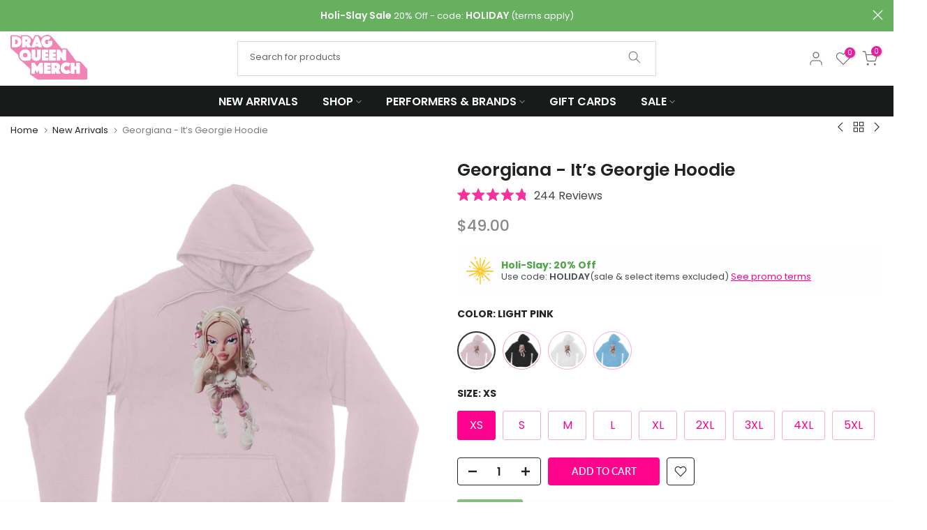

--- FILE ---
content_type: text/html; charset=utf-8
request_url: https://www.dragqueenmerch.com/collections/new-arrival/products/georgiana-it-s-georgie-hoodie
body_size: 116576
content:
<!doctype html><html class="t4sp-theme t4s-wrapper__custom rtl_false swatch_color_style_2 pr_border_style_1 pr_img_effect_2 enable_eff_img1_true badge_shape_3 css_for_wis_app_true shadow_round_img_false t4s-header__categories is-remove-unavai-1 t4_compare_false t4s-cart-count-0 t4s-pr-ellipsis-false
 no-js" lang="en">
  <head>
   <!-- Google Tag Manager -->
<script>(function(w,d,s,l,i){w[l]=w[l]||[];w[l].push({'gtm.start':
new Date().getTime(),event:'gtm.js'});var f=d.getElementsByTagName(s)[0],
j=d.createElement(s),dl=l!='dataLayer'?'&l='+l:'';j.async=true;j.src=
'https://www.googletagmanager.com/gtm.js?id='+i+dl;f.parentNode.insertBefore(j,f);
})(window,document,'script','dataLayer','GTM-MN8MTPR');
</script>
<!-- End Google Tag Manager -->
    <meta charset="utf-8">
    <meta http-equiv="X-UA-Compatible" content="IE=edge">
    <meta name="viewport" content="width=device-width, initial-scale=1, height=device-height, minimum-scale=1.0, maximum-scale=1.0">
    <meta name="theme-color" content="#fff">
    <link rel="canonical" href="https://www.dragqueenmerch.com/products/georgiana-it-s-georgie-hoodie">
    <link rel="preconnect" href="https://cdn.shopify.com" crossorigin>
    <meta name="robots" content="max-image-preview:large" /><link rel="preconnect" href="https://fonts.shopifycdn.com" crossorigin><title>Georgiana - It’s Georgie Hoodie &ndash; dragqueenmerch</title>
    <meta name="description" content="It’s your favorite drag queen on a premium comfy Graphic Hoodie officially licensed and exclusively on DragQueenMerch.com! FEATURES: Premium Graphic Hoodie Material: 80% Ring-spun Cotton, 20% Polyester Ultra-soft fabric for comfort with twin needle stitch Feels Like: Comfy &amp; Soft Fit: Unisex - Regular Fit (true to size) Kangaroo pouch &amp; double layer hood Made with eco-friendly, no-fade COLOR VIBE™ Print Machine Washable Printed in the U.K. Officially Licensed"><meta name="keywords" content="Georgiana - It’s Georgie Hoodie, dragqueenmerch, www.dragqueenmerch.com"/><meta name="author" content="DragQueenMerch">

<meta property="og:site_name" content="dragqueenmerch">
<meta property="og:url" content="https://www.dragqueenmerch.com/products/georgiana-it-s-georgie-hoodie">
<meta property="og:title" content="Georgiana - It’s Georgie Hoodie">
<meta property="og:type" content="product">
<meta property="og:description" content="It’s your favorite drag queen on a premium comfy Graphic Hoodie officially licensed and exclusively on DragQueenMerch.com! FEATURES: Premium Graphic Hoodie Material: 80% Ring-spun Cotton, 20% Polyester Ultra-soft fabric for comfort with twin needle stitch Feels Like: Comfy &amp; Soft Fit: Unisex - Regular Fit (true to size) Kangaroo pouch &amp; double layer hood Made with eco-friendly, no-fade COLOR VIBE™ Print Machine Washable Printed in the U.K. Officially Licensed"><meta property="og:image" content="http://www.dragqueenmerch.com/cdn/shop/products/georgiana-its-georgie-hoodie-129039.jpg?v=1762625931">
  <meta property="og:image:secure_url" content="https://www.dragqueenmerch.com/cdn/shop/products/georgiana-its-georgie-hoodie-129039.jpg?v=1762625931">
  <meta property="og:image:width" content="1024">
  <meta property="og:image:height" content="1024"><meta property="og:price:amount" content="49.00">
  <meta property="og:price:currency" content="USD"><meta name="twitter:site" content="@dragqueenmerch"><meta name="twitter:card" content="summary_large_image">
<meta name="twitter:title" content="Georgiana - It’s Georgie Hoodie">
<meta name="twitter:description" content="It’s your favorite drag queen on a premium comfy Graphic Hoodie officially licensed and exclusively on DragQueenMerch.com! FEATURES: Premium Graphic Hoodie Material: 80% Ring-spun Cotton, 20% Polyester Ultra-soft fabric for comfort with twin needle stitch Feels Like: Comfy &amp; Soft Fit: Unisex - Regular Fit (true to size) Kangaroo pouch &amp; double layer hood Made with eco-friendly, no-fade COLOR VIBE™ Print Machine Washable Printed in the U.K. Officially Licensed"><script src="//www.dragqueenmerch.com/cdn/shop/t/66/assets/lazysizes.min.js?v=19113999703148210021730946837" async="async"></script>
    <script src="//www.dragqueenmerch.com/cdn/shop/t/66/assets/global.min.js?v=78080318274296090291696311706" defer="defer"></script>
    <script>window.performance && window.performance.mark && window.performance.mark('shopify.content_for_header.start');</script><meta name="google-site-verification" content="4bvAiDLb6iCENW5Z7Y2udX2ujj3_oZHBU2ThFtY4kwM">
<meta name="facebook-domain-verification" content="2224a5u4bigth9m97134pswk83t0a0">
<meta id="shopify-digital-wallet" name="shopify-digital-wallet" content="/14506394/digital_wallets/dialog">
<meta name="shopify-checkout-api-token" content="1d4f89f069b178cafe511d569cbff699">
<meta id="in-context-paypal-metadata" data-shop-id="14506394" data-venmo-supported="false" data-environment="production" data-locale="en_US" data-paypal-v4="true" data-currency="USD">
<link rel="alternate" type="application/json+oembed" href="https://www.dragqueenmerch.com/products/georgiana-it-s-georgie-hoodie.oembed">
<script async="async" src="/checkouts/internal/preloads.js?locale=en-US"></script>
<link rel="preconnect" href="https://shop.app" crossorigin="anonymous">
<script async="async" src="https://shop.app/checkouts/internal/preloads.js?locale=en-US&shop_id=14506394" crossorigin="anonymous"></script>
<script id="apple-pay-shop-capabilities" type="application/json">{"shopId":14506394,"countryCode":"US","currencyCode":"USD","merchantCapabilities":["supports3DS"],"merchantId":"gid:\/\/shopify\/Shop\/14506394","merchantName":"dragqueenmerch","requiredBillingContactFields":["postalAddress","email","phone"],"requiredShippingContactFields":["postalAddress","email","phone"],"shippingType":"shipping","supportedNetworks":["visa","masterCard","amex","discover","elo","jcb"],"total":{"type":"pending","label":"dragqueenmerch","amount":"1.00"},"shopifyPaymentsEnabled":true,"supportsSubscriptions":true}</script>
<script id="shopify-features" type="application/json">{"accessToken":"1d4f89f069b178cafe511d569cbff699","betas":["rich-media-storefront-analytics"],"domain":"www.dragqueenmerch.com","predictiveSearch":true,"shopId":14506394,"locale":"en"}</script>
<script>var Shopify = Shopify || {};
Shopify.shop = "dragqueenmerch-2.myshopify.com";
Shopify.locale = "en";
Shopify.currency = {"active":"USD","rate":"1.0"};
Shopify.country = "US";
Shopify.theme = {"name":"DQM v4.1.6","id":123930968151,"schema_name":"Kalles","schema_version":"4.1.6","theme_store_id":null,"role":"main"};
Shopify.theme.handle = "null";
Shopify.theme.style = {"id":null,"handle":null};
Shopify.cdnHost = "www.dragqueenmerch.com/cdn";
Shopify.routes = Shopify.routes || {};
Shopify.routes.root = "/";</script>
<script type="module">!function(o){(o.Shopify=o.Shopify||{}).modules=!0}(window);</script>
<script>!function(o){function n(){var o=[];function n(){o.push(Array.prototype.slice.apply(arguments))}return n.q=o,n}var t=o.Shopify=o.Shopify||{};t.loadFeatures=n(),t.autoloadFeatures=n()}(window);</script>
<script>
  window.ShopifyPay = window.ShopifyPay || {};
  window.ShopifyPay.apiHost = "shop.app\/pay";
  window.ShopifyPay.redirectState = null;
</script>
<script id="shop-js-analytics" type="application/json">{"pageType":"product"}</script>
<script defer="defer" async type="module" src="//www.dragqueenmerch.com/cdn/shopifycloud/shop-js/modules/v2/client.init-shop-cart-sync_C5BV16lS.en.esm.js"></script>
<script defer="defer" async type="module" src="//www.dragqueenmerch.com/cdn/shopifycloud/shop-js/modules/v2/chunk.common_CygWptCX.esm.js"></script>
<script type="module">
  await import("//www.dragqueenmerch.com/cdn/shopifycloud/shop-js/modules/v2/client.init-shop-cart-sync_C5BV16lS.en.esm.js");
await import("//www.dragqueenmerch.com/cdn/shopifycloud/shop-js/modules/v2/chunk.common_CygWptCX.esm.js");

  window.Shopify.SignInWithShop?.initShopCartSync?.({"fedCMEnabled":true,"windoidEnabled":true});

</script>
<script defer="defer" async type="module" src="//www.dragqueenmerch.com/cdn/shopifycloud/shop-js/modules/v2/client.payment-terms_CZxnsJam.en.esm.js"></script>
<script defer="defer" async type="module" src="//www.dragqueenmerch.com/cdn/shopifycloud/shop-js/modules/v2/chunk.common_CygWptCX.esm.js"></script>
<script defer="defer" async type="module" src="//www.dragqueenmerch.com/cdn/shopifycloud/shop-js/modules/v2/chunk.modal_D71HUcav.esm.js"></script>
<script type="module">
  await import("//www.dragqueenmerch.com/cdn/shopifycloud/shop-js/modules/v2/client.payment-terms_CZxnsJam.en.esm.js");
await import("//www.dragqueenmerch.com/cdn/shopifycloud/shop-js/modules/v2/chunk.common_CygWptCX.esm.js");
await import("//www.dragqueenmerch.com/cdn/shopifycloud/shop-js/modules/v2/chunk.modal_D71HUcav.esm.js");

  
</script>
<script>
  window.Shopify = window.Shopify || {};
  if (!window.Shopify.featureAssets) window.Shopify.featureAssets = {};
  window.Shopify.featureAssets['shop-js'] = {"shop-cart-sync":["modules/v2/client.shop-cart-sync_ZFArdW7E.en.esm.js","modules/v2/chunk.common_CygWptCX.esm.js"],"init-fed-cm":["modules/v2/client.init-fed-cm_CmiC4vf6.en.esm.js","modules/v2/chunk.common_CygWptCX.esm.js"],"shop-button":["modules/v2/client.shop-button_tlx5R9nI.en.esm.js","modules/v2/chunk.common_CygWptCX.esm.js"],"shop-cash-offers":["modules/v2/client.shop-cash-offers_DOA2yAJr.en.esm.js","modules/v2/chunk.common_CygWptCX.esm.js","modules/v2/chunk.modal_D71HUcav.esm.js"],"init-windoid":["modules/v2/client.init-windoid_sURxWdc1.en.esm.js","modules/v2/chunk.common_CygWptCX.esm.js"],"shop-toast-manager":["modules/v2/client.shop-toast-manager_ClPi3nE9.en.esm.js","modules/v2/chunk.common_CygWptCX.esm.js"],"init-shop-email-lookup-coordinator":["modules/v2/client.init-shop-email-lookup-coordinator_B8hsDcYM.en.esm.js","modules/v2/chunk.common_CygWptCX.esm.js"],"init-shop-cart-sync":["modules/v2/client.init-shop-cart-sync_C5BV16lS.en.esm.js","modules/v2/chunk.common_CygWptCX.esm.js"],"avatar":["modules/v2/client.avatar_BTnouDA3.en.esm.js"],"pay-button":["modules/v2/client.pay-button_FdsNuTd3.en.esm.js","modules/v2/chunk.common_CygWptCX.esm.js"],"init-customer-accounts":["modules/v2/client.init-customer-accounts_DxDtT_ad.en.esm.js","modules/v2/client.shop-login-button_C5VAVYt1.en.esm.js","modules/v2/chunk.common_CygWptCX.esm.js","modules/v2/chunk.modal_D71HUcav.esm.js"],"init-shop-for-new-customer-accounts":["modules/v2/client.init-shop-for-new-customer-accounts_ChsxoAhi.en.esm.js","modules/v2/client.shop-login-button_C5VAVYt1.en.esm.js","modules/v2/chunk.common_CygWptCX.esm.js","modules/v2/chunk.modal_D71HUcav.esm.js"],"shop-login-button":["modules/v2/client.shop-login-button_C5VAVYt1.en.esm.js","modules/v2/chunk.common_CygWptCX.esm.js","modules/v2/chunk.modal_D71HUcav.esm.js"],"init-customer-accounts-sign-up":["modules/v2/client.init-customer-accounts-sign-up_CPSyQ0Tj.en.esm.js","modules/v2/client.shop-login-button_C5VAVYt1.en.esm.js","modules/v2/chunk.common_CygWptCX.esm.js","modules/v2/chunk.modal_D71HUcav.esm.js"],"shop-follow-button":["modules/v2/client.shop-follow-button_Cva4Ekp9.en.esm.js","modules/v2/chunk.common_CygWptCX.esm.js","modules/v2/chunk.modal_D71HUcav.esm.js"],"checkout-modal":["modules/v2/client.checkout-modal_BPM8l0SH.en.esm.js","modules/v2/chunk.common_CygWptCX.esm.js","modules/v2/chunk.modal_D71HUcav.esm.js"],"lead-capture":["modules/v2/client.lead-capture_Bi8yE_yS.en.esm.js","modules/v2/chunk.common_CygWptCX.esm.js","modules/v2/chunk.modal_D71HUcav.esm.js"],"shop-login":["modules/v2/client.shop-login_D6lNrXab.en.esm.js","modules/v2/chunk.common_CygWptCX.esm.js","modules/v2/chunk.modal_D71HUcav.esm.js"],"payment-terms":["modules/v2/client.payment-terms_CZxnsJam.en.esm.js","modules/v2/chunk.common_CygWptCX.esm.js","modules/v2/chunk.modal_D71HUcav.esm.js"]};
</script>
<script>(function() {
  var isLoaded = false;
  function asyncLoad() {
    if (isLoaded) return;
    isLoaded = true;
    var urls = ["https:\/\/image-optimizer.salessquad.co.uk\/scripts\/tiny_img_not_found_notifier_3a4e922505946c684cecc65066d0a1b9.js?shop=dragqueenmerch-2.myshopify.com","\/\/d1liekpayvooaz.cloudfront.net\/apps\/coin\/coin.js?shop=dragqueenmerch-2.myshopify.com","https:\/\/static-us.afterpay.com\/shopify\/afterpay-attract\/afterpay-attract-widget.js?shop=dragqueenmerch-2.myshopify.com","\/\/cdn.shopify.com\/proxy\/cfd14b67cfc1b4ca29be4d6af454d8515941e173925e45f30b8d8e1a330aa273\/static.cdn.printful.com\/static\/js\/external\/shopify-product-customizer.js?v=0.28\u0026shop=dragqueenmerch-2.myshopify.com\u0026sp-cache-control=cHVibGljLCBtYXgtYWdlPTkwMA","https:\/\/kp-9dfa.klickly.com\/boa.js?v=17\u0026tw=0\u0026ga4=1\u0026version=v2\u0026platform=shopify\u0026account_id=1249\u0026b_type_cart=e130959f306b1316\u0026b_type_visit=e8bcbc49639ef064\u0026b_type_checkout=3b9f9d836302d1d5\u0026shop=dragqueenmerch-2.myshopify.com","https:\/\/clkj-online.oss-cn-hongkong.aliyuncs.com\/shopify-sdk\/bootstrap.js?shop=dragqueenmerch-2.myshopify.com","https:\/\/cdn.attn.tv\/dragqueen\/dtag.js?shop=dragqueenmerch-2.myshopify.com","https:\/\/ideafyi.oss-us-west-1.aliyuncs.com\/js\/filter.js?v=9\u0026shop=dragqueenmerch-2.myshopify.com","https:\/\/customer-first-focus.b-cdn.net\/cffOrderifyLoader_min.js?shop=dragqueenmerch-2.myshopify.com"];
    for (var i = 0; i < urls.length; i++) {
      var s = document.createElement('script');
      s.type = 'text/javascript';
      s.async = true;
      s.src = urls[i];
      var x = document.getElementsByTagName('script')[0];
      x.parentNode.insertBefore(s, x);
    }
  };
  if(window.attachEvent) {
    window.attachEvent('onload', asyncLoad);
  } else {
    window.addEventListener('load', asyncLoad, false);
  }
})();</script>
<script id="__st">var __st={"a":14506394,"offset":-28800,"reqid":"2006e3b4-f077-42f3-8044-4cc4f586241d-1768606868","pageurl":"www.dragqueenmerch.com\/collections\/new-arrival\/products\/georgiana-it-s-georgie-hoodie","u":"fcc539b5d91a","p":"product","rtyp":"product","rid":6848634257495};</script>
<script>window.ShopifyPaypalV4VisibilityTracking = true;</script>
<script id="captcha-bootstrap">!function(){'use strict';const t='contact',e='account',n='new_comment',o=[[t,t],['blogs',n],['comments',n],[t,'customer']],c=[[e,'customer_login'],[e,'guest_login'],[e,'recover_customer_password'],[e,'create_customer']],r=t=>t.map((([t,e])=>`form[action*='/${t}']:not([data-nocaptcha='true']) input[name='form_type'][value='${e}']`)).join(','),a=t=>()=>t?[...document.querySelectorAll(t)].map((t=>t.form)):[];function s(){const t=[...o],e=r(t);return a(e)}const i='password',u='form_key',d=['recaptcha-v3-token','g-recaptcha-response','h-captcha-response',i],f=()=>{try{return window.sessionStorage}catch{return}},m='__shopify_v',_=t=>t.elements[u];function p(t,e,n=!1){try{const o=window.sessionStorage,c=JSON.parse(o.getItem(e)),{data:r}=function(t){const{data:e,action:n}=t;return t[m]||n?{data:e,action:n}:{data:t,action:n}}(c);for(const[e,n]of Object.entries(r))t.elements[e]&&(t.elements[e].value=n);n&&o.removeItem(e)}catch(o){console.error('form repopulation failed',{error:o})}}const l='form_type',E='cptcha';function T(t){t.dataset[E]=!0}const w=window,h=w.document,L='Shopify',v='ce_forms',y='captcha';let A=!1;((t,e)=>{const n=(g='f06e6c50-85a8-45c8-87d0-21a2b65856fe',I='https://cdn.shopify.com/shopifycloud/storefront-forms-hcaptcha/ce_storefront_forms_captcha_hcaptcha.v1.5.2.iife.js',D={infoText:'Protected by hCaptcha',privacyText:'Privacy',termsText:'Terms'},(t,e,n)=>{const o=w[L][v],c=o.bindForm;if(c)return c(t,g,e,D).then(n);var r;o.q.push([[t,g,e,D],n]),r=I,A||(h.body.append(Object.assign(h.createElement('script'),{id:'captcha-provider',async:!0,src:r})),A=!0)});var g,I,D;w[L]=w[L]||{},w[L][v]=w[L][v]||{},w[L][v].q=[],w[L][y]=w[L][y]||{},w[L][y].protect=function(t,e){n(t,void 0,e),T(t)},Object.freeze(w[L][y]),function(t,e,n,w,h,L){const[v,y,A,g]=function(t,e,n){const i=e?o:[],u=t?c:[],d=[...i,...u],f=r(d),m=r(i),_=r(d.filter((([t,e])=>n.includes(e))));return[a(f),a(m),a(_),s()]}(w,h,L),I=t=>{const e=t.target;return e instanceof HTMLFormElement?e:e&&e.form},D=t=>v().includes(t);t.addEventListener('submit',(t=>{const e=I(t);if(!e)return;const n=D(e)&&!e.dataset.hcaptchaBound&&!e.dataset.recaptchaBound,o=_(e),c=g().includes(e)&&(!o||!o.value);(n||c)&&t.preventDefault(),c&&!n&&(function(t){try{if(!f())return;!function(t){const e=f();if(!e)return;const n=_(t);if(!n)return;const o=n.value;o&&e.removeItem(o)}(t);const e=Array.from(Array(32),(()=>Math.random().toString(36)[2])).join('');!function(t,e){_(t)||t.append(Object.assign(document.createElement('input'),{type:'hidden',name:u})),t.elements[u].value=e}(t,e),function(t,e){const n=f();if(!n)return;const o=[...t.querySelectorAll(`input[type='${i}']`)].map((({name:t})=>t)),c=[...d,...o],r={};for(const[a,s]of new FormData(t).entries())c.includes(a)||(r[a]=s);n.setItem(e,JSON.stringify({[m]:1,action:t.action,data:r}))}(t,e)}catch(e){console.error('failed to persist form',e)}}(e),e.submit())}));const S=(t,e)=>{t&&!t.dataset[E]&&(n(t,e.some((e=>e===t))),T(t))};for(const o of['focusin','change'])t.addEventListener(o,(t=>{const e=I(t);D(e)&&S(e,y())}));const B=e.get('form_key'),M=e.get(l),P=B&&M;t.addEventListener('DOMContentLoaded',(()=>{const t=y();if(P)for(const e of t)e.elements[l].value===M&&p(e,B);[...new Set([...A(),...v().filter((t=>'true'===t.dataset.shopifyCaptcha))])].forEach((e=>S(e,t)))}))}(h,new URLSearchParams(w.location.search),n,t,e,['guest_login'])})(!0,!0)}();</script>
<script integrity="sha256-4kQ18oKyAcykRKYeNunJcIwy7WH5gtpwJnB7kiuLZ1E=" data-source-attribution="shopify.loadfeatures" defer="defer" src="//www.dragqueenmerch.com/cdn/shopifycloud/storefront/assets/storefront/load_feature-a0a9edcb.js" crossorigin="anonymous"></script>
<script crossorigin="anonymous" defer="defer" src="//www.dragqueenmerch.com/cdn/shopifycloud/storefront/assets/shopify_pay/storefront-65b4c6d7.js?v=20250812"></script>
<script data-source-attribution="shopify.dynamic_checkout.dynamic.init">var Shopify=Shopify||{};Shopify.PaymentButton=Shopify.PaymentButton||{isStorefrontPortableWallets:!0,init:function(){window.Shopify.PaymentButton.init=function(){};var t=document.createElement("script");t.src="https://www.dragqueenmerch.com/cdn/shopifycloud/portable-wallets/latest/portable-wallets.en.js",t.type="module",document.head.appendChild(t)}};
</script>
<script data-source-attribution="shopify.dynamic_checkout.buyer_consent">
  function portableWalletsHideBuyerConsent(e){var t=document.getElementById("shopify-buyer-consent"),n=document.getElementById("shopify-subscription-policy-button");t&&n&&(t.classList.add("hidden"),t.setAttribute("aria-hidden","true"),n.removeEventListener("click",e))}function portableWalletsShowBuyerConsent(e){var t=document.getElementById("shopify-buyer-consent"),n=document.getElementById("shopify-subscription-policy-button");t&&n&&(t.classList.remove("hidden"),t.removeAttribute("aria-hidden"),n.addEventListener("click",e))}window.Shopify?.PaymentButton&&(window.Shopify.PaymentButton.hideBuyerConsent=portableWalletsHideBuyerConsent,window.Shopify.PaymentButton.showBuyerConsent=portableWalletsShowBuyerConsent);
</script>
<script data-source-attribution="shopify.dynamic_checkout.cart.bootstrap">document.addEventListener("DOMContentLoaded",(function(){function t(){return document.querySelector("shopify-accelerated-checkout-cart, shopify-accelerated-checkout")}if(t())Shopify.PaymentButton.init();else{new MutationObserver((function(e,n){t()&&(Shopify.PaymentButton.init(),n.disconnect())})).observe(document.body,{childList:!0,subtree:!0})}}));
</script>
<script id='scb4127' type='text/javascript' async='' src='https://www.dragqueenmerch.com/cdn/shopifycloud/privacy-banner/storefront-banner.js'></script><link id="shopify-accelerated-checkout-styles" rel="stylesheet" media="screen" href="https://www.dragqueenmerch.com/cdn/shopifycloud/portable-wallets/latest/accelerated-checkout-backwards-compat.css" crossorigin="anonymous">
<style id="shopify-accelerated-checkout-cart">
        #shopify-buyer-consent {
  margin-top: 1em;
  display: inline-block;
  width: 100%;
}

#shopify-buyer-consent.hidden {
  display: none;
}

#shopify-subscription-policy-button {
  background: none;
  border: none;
  padding: 0;
  text-decoration: underline;
  font-size: inherit;
  cursor: pointer;
}

#shopify-subscription-policy-button::before {
  box-shadow: none;
}

      </style>

<script>window.performance && window.performance.mark && window.performance.mark('shopify.content_for_header.end');</script>
<link rel="preload" as="font" href="//www.dragqueenmerch.com/cdn/fonts/poppins/poppins_n4.0ba78fa5af9b0e1a374041b3ceaadf0a43b41362.woff2" type="font/woff2" crossorigin><link rel="preload" as="font" href="//www.dragqueenmerch.com/cdn/fonts/poppins/poppins_n4.0ba78fa5af9b0e1a374041b3ceaadf0a43b41362.woff2" type="font/woff2" crossorigin><link rel="preload" as="font" href="//www.dragqueenmerch.com/cdn/fonts/poppins/poppins_n4.0ba78fa5af9b0e1a374041b3ceaadf0a43b41362.woff2" type="font/woff2" crossorigin><link href="//www.dragqueenmerch.com/cdn/shop/t/66/assets/base.css?v=168742081716028987371697697676" rel="stylesheet" type="text/css" media="all" /><style data-shopify>@font-face {
  font-family: Poppins;
  font-weight: 100;
  font-style: normal;
  font-display: swap;
  src: url("//www.dragqueenmerch.com/cdn/fonts/poppins/poppins_n1.91f1f2f2f3840810961af59e3a012dcc97d8ef59.woff2") format("woff2"),
       url("//www.dragqueenmerch.com/cdn/fonts/poppins/poppins_n1.58d050ae3fe39914ce84b159a8c37ae874d01bfc.woff") format("woff");
}
@font-face {
  font-family: Poppins;
  font-weight: 100;
  font-style: italic;
  font-display: swap;
  src: url("//www.dragqueenmerch.com/cdn/fonts/poppins/poppins_i1.12212c673bc6295d62eea1ca2437af51233e5e67.woff2") format("woff2"),
       url("//www.dragqueenmerch.com/cdn/fonts/poppins/poppins_i1.57d27b035fa9c9ec7ce7020cd2ed80055da92d77.woff") format("woff");
}
@font-face {
  font-family: Poppins;
  font-weight: 200;
  font-style: normal;
  font-display: swap;
  src: url("//www.dragqueenmerch.com/cdn/fonts/poppins/poppins_n2.99893b093cc6b797a8baf99180056d9e77320b68.woff2") format("woff2"),
       url("//www.dragqueenmerch.com/cdn/fonts/poppins/poppins_n2.c218f0380a81801a28158673003c167a54d2d69c.woff") format("woff");
}
@font-face {
  font-family: Poppins;
  font-weight: 200;
  font-style: italic;
  font-display: swap;
  src: url("//www.dragqueenmerch.com/cdn/fonts/poppins/poppins_i2.7783fc51c19908d12281d3f99718d10ab5348963.woff2") format("woff2"),
       url("//www.dragqueenmerch.com/cdn/fonts/poppins/poppins_i2.34fc94f042b7f47b1448d25c4247572d2f33189b.woff") format("woff");
}
@font-face {
  font-family: Poppins;
  font-weight: 300;
  font-style: normal;
  font-display: swap;
  src: url("//www.dragqueenmerch.com/cdn/fonts/poppins/poppins_n3.05f58335c3209cce17da4f1f1ab324ebe2982441.woff2") format("woff2"),
       url("//www.dragqueenmerch.com/cdn/fonts/poppins/poppins_n3.6971368e1f131d2c8ff8e3a44a36b577fdda3ff5.woff") format("woff");
}
@font-face {
  font-family: Poppins;
  font-weight: 300;
  font-style: italic;
  font-display: swap;
  src: url("//www.dragqueenmerch.com/cdn/fonts/poppins/poppins_i3.8536b4423050219f608e17f134fe9ea3b01ed890.woff2") format("woff2"),
       url("//www.dragqueenmerch.com/cdn/fonts/poppins/poppins_i3.0f4433ada196bcabf726ed78f8e37e0995762f7f.woff") format("woff");
}
@font-face {
  font-family: Poppins;
  font-weight: 400;
  font-style: normal;
  font-display: swap;
  src: url("//www.dragqueenmerch.com/cdn/fonts/poppins/poppins_n4.0ba78fa5af9b0e1a374041b3ceaadf0a43b41362.woff2") format("woff2"),
       url("//www.dragqueenmerch.com/cdn/fonts/poppins/poppins_n4.214741a72ff2596839fc9760ee7a770386cf16ca.woff") format("woff");
}
@font-face {
  font-family: Poppins;
  font-weight: 400;
  font-style: italic;
  font-display: swap;
  src: url("//www.dragqueenmerch.com/cdn/fonts/poppins/poppins_i4.846ad1e22474f856bd6b81ba4585a60799a9f5d2.woff2") format("woff2"),
       url("//www.dragqueenmerch.com/cdn/fonts/poppins/poppins_i4.56b43284e8b52fc64c1fd271f289a39e8477e9ec.woff") format("woff");
}
@font-face {
  font-family: Poppins;
  font-weight: 500;
  font-style: normal;
  font-display: swap;
  src: url("//www.dragqueenmerch.com/cdn/fonts/poppins/poppins_n5.ad5b4b72b59a00358afc706450c864c3c8323842.woff2") format("woff2"),
       url("//www.dragqueenmerch.com/cdn/fonts/poppins/poppins_n5.33757fdf985af2d24b32fcd84c9a09224d4b2c39.woff") format("woff");
}
@font-face {
  font-family: Poppins;
  font-weight: 500;
  font-style: italic;
  font-display: swap;
  src: url("//www.dragqueenmerch.com/cdn/fonts/poppins/poppins_i5.6acfce842c096080e34792078ef3cb7c3aad24d4.woff2") format("woff2"),
       url("//www.dragqueenmerch.com/cdn/fonts/poppins/poppins_i5.a49113e4fe0ad7fd7716bd237f1602cbec299b3c.woff") format("woff");
}
@font-face {
  font-family: Poppins;
  font-weight: 600;
  font-style: normal;
  font-display: swap;
  src: url("//www.dragqueenmerch.com/cdn/fonts/poppins/poppins_n6.aa29d4918bc243723d56b59572e18228ed0786f6.woff2") format("woff2"),
       url("//www.dragqueenmerch.com/cdn/fonts/poppins/poppins_n6.5f815d845fe073750885d5b7e619ee00e8111208.woff") format("woff");
}
@font-face {
  font-family: Poppins;
  font-weight: 600;
  font-style: italic;
  font-display: swap;
  src: url("//www.dragqueenmerch.com/cdn/fonts/poppins/poppins_i6.bb8044d6203f492888d626dafda3c2999253e8e9.woff2") format("woff2"),
       url("//www.dragqueenmerch.com/cdn/fonts/poppins/poppins_i6.e233dec1a61b1e7dead9f920159eda42280a02c3.woff") format("woff");
}
@font-face {
  font-family: Poppins;
  font-weight: 700;
  font-style: normal;
  font-display: swap;
  src: url("//www.dragqueenmerch.com/cdn/fonts/poppins/poppins_n7.56758dcf284489feb014a026f3727f2f20a54626.woff2") format("woff2"),
       url("//www.dragqueenmerch.com/cdn/fonts/poppins/poppins_n7.f34f55d9b3d3205d2cd6f64955ff4b36f0cfd8da.woff") format("woff");
}
@font-face {
  font-family: Poppins;
  font-weight: 700;
  font-style: italic;
  font-display: swap;
  src: url("//www.dragqueenmerch.com/cdn/fonts/poppins/poppins_i7.42fd71da11e9d101e1e6c7932199f925f9eea42d.woff2") format("woff2"),
       url("//www.dragqueenmerch.com/cdn/fonts/poppins/poppins_i7.ec8499dbd7616004e21155106d13837fff4cf556.woff") format("woff");
}
@font-face {
  font-family: Poppins;
  font-weight: 800;
  font-style: normal;
  font-display: swap;
  src: url("//www.dragqueenmerch.com/cdn/fonts/poppins/poppins_n8.580200d05bca09e2e0c6f4c922047c227dfa8e8c.woff2") format("woff2"),
       url("//www.dragqueenmerch.com/cdn/fonts/poppins/poppins_n8.f4450f472fdcbe9e829f3583ebd559988f5a3d25.woff") format("woff");
}
@font-face {
  font-family: Poppins;
  font-weight: 800;
  font-style: italic;
  font-display: swap;
  src: url("//www.dragqueenmerch.com/cdn/fonts/poppins/poppins_i8.55af7c89c62b8603457a34c5936ad3b39f67e29c.woff2") format("woff2"),
       url("//www.dragqueenmerch.com/cdn/fonts/poppins/poppins_i8.1143b85f67a233999703c64471299cee6bc83160.woff") format("woff");
}
@font-face {
  font-family: Poppins;
  font-weight: 900;
  font-style: normal;
  font-display: swap;
  src: url("//www.dragqueenmerch.com/cdn/fonts/poppins/poppins_n9.eb6b9ef01b62e777a960bfd02fc9fb4918cd3eab.woff2") format("woff2"),
       url("//www.dragqueenmerch.com/cdn/fonts/poppins/poppins_n9.6501a5bd018e348b6d5d6e8c335f9e7d32a80c36.woff") format("woff");
}
@font-face {
  font-family: Poppins;
  font-weight: 900;
  font-style: italic;
  font-display: swap;
  src: url("//www.dragqueenmerch.com/cdn/fonts/poppins/poppins_i9.c9d778054c6973c207cbc167d4355fd67c665d16.woff2") format("woff2"),
       url("//www.dragqueenmerch.com/cdn/fonts/poppins/poppins_i9.67b02f99c1e5afe159943a603851cb6b6276ba49.woff") format("woff");
}
@font-face {
  font-family: Lato;
  font-weight: 100;
  font-style: normal;
  font-display: swap;
  src: url("//www.dragqueenmerch.com/cdn/fonts/lato/lato_n1.28c16a27f5f7a3fc1b44cb5df6b7bbb1852b715f.woff2") format("woff2"),
       url("//www.dragqueenmerch.com/cdn/fonts/lato/lato_n1.bf54aec592a20656da3762a257204a332a144371.woff") format("woff");
}
@font-face {
  font-family: Lato;
  font-weight: 100;
  font-style: italic;
  font-display: swap;
  src: url("//www.dragqueenmerch.com/cdn/fonts/lato/lato_i1.7bae706c3055a9cfa69fabb03533e7e5b18e888e.woff2") format("woff2"),
       url("//www.dragqueenmerch.com/cdn/fonts/lato/lato_i1.f39e8bd3aa97d6b2bb1070b1d52c9bb63a31665c.woff") format("woff");
}
@font-face {
  font-family: Lato;
  font-weight: 200;
  font-style: normal;
  font-display: swap;
  src: url("//www.dragqueenmerch.com/cdn/fonts/lato/lato_n2.d3ec9be21518bcdf2a22ab36eee9669513493c4c.woff2") format("woff2"),
       url("//www.dragqueenmerch.com/cdn/fonts/lato/lato_n2.ea69695eeeaafa62f86ca30d0e63a24495bbf8b2.woff") format("woff");
}
@font-face {
  font-family: Lato;
  font-weight: 200;
  font-style: italic;
  font-display: swap;
  src: url("//www.dragqueenmerch.com/cdn/fonts/lato/lato_i2.a02473c17b81f0d35f555310c68494b53c1db22c.woff2") format("woff2"),
       url("//www.dragqueenmerch.com/cdn/fonts/lato/lato_i2.bf63b58543c5622e6e8e8bf424e787a0d07a1d3b.woff") format("woff");
}
@font-face {
  font-family: Lato;
  font-weight: 300;
  font-style: normal;
  font-display: swap;
  src: url("//www.dragqueenmerch.com/cdn/fonts/lato/lato_n3.a7080ececf6191f1dd5b0cb021691ca9b855c876.woff2") format("woff2"),
       url("//www.dragqueenmerch.com/cdn/fonts/lato/lato_n3.61e34b2ff7341f66543eb08e8c47eef9e1cde558.woff") format("woff");
}
@font-face {
  font-family: Lato;
  font-weight: 300;
  font-style: italic;
  font-display: swap;
  src: url("//www.dragqueenmerch.com/cdn/fonts/lato/lato_i3.d6f478a3beb94baebd09d08550010692d0969f6e.woff2") format("woff2"),
       url("//www.dragqueenmerch.com/cdn/fonts/lato/lato_i3.881ba892942c15b0c0c25c0b311d6481b5311015.woff") format("woff");
}
@font-face {
  font-family: Lato;
  font-weight: 400;
  font-style: normal;
  font-display: swap;
  src: url("//www.dragqueenmerch.com/cdn/fonts/lato/lato_n4.c3b93d431f0091c8be23185e15c9d1fee1e971c5.woff2") format("woff2"),
       url("//www.dragqueenmerch.com/cdn/fonts/lato/lato_n4.d5c00c781efb195594fd2fd4ad04f7882949e327.woff") format("woff");
}
@font-face {
  font-family: Lato;
  font-weight: 400;
  font-style: italic;
  font-display: swap;
  src: url("//www.dragqueenmerch.com/cdn/fonts/lato/lato_i4.09c847adc47c2fefc3368f2e241a3712168bc4b6.woff2") format("woff2"),
       url("//www.dragqueenmerch.com/cdn/fonts/lato/lato_i4.3c7d9eb6c1b0a2bf62d892c3ee4582b016d0f30c.woff") format("woff");
}
@font-face {
  font-family: Lato;
  font-weight: 500;
  font-style: normal;
  font-display: swap;
  src: url("//www.dragqueenmerch.com/cdn/fonts/lato/lato_n5.b2fec044fbe05725e71d90882e5f3b21dae2efbd.woff2") format("woff2"),
       url("//www.dragqueenmerch.com/cdn/fonts/lato/lato_n5.f25a9a5c73ff9372e69074488f99e8ac702b5447.woff") format("woff");
}
@font-face {
  font-family: Lato;
  font-weight: 500;
  font-style: italic;
  font-display: swap;
  src: url("//www.dragqueenmerch.com/cdn/fonts/lato/lato_i5.9501f9e8a9e09e142687495e156dec167f6a3ea3.woff2") format("woff2"),
       url("//www.dragqueenmerch.com/cdn/fonts/lato/lato_i5.eca6cbf1aa9c70cc6dbfed0353a2f57e5065c864.woff") format("woff");
}
@font-face {
  font-family: Lato;
  font-weight: 600;
  font-style: normal;
  font-display: swap;
  src: url("//www.dragqueenmerch.com/cdn/fonts/lato/lato_n6.38d0e3b23b74a60f769c51d1df73fac96c580d59.woff2") format("woff2"),
       url("//www.dragqueenmerch.com/cdn/fonts/lato/lato_n6.3365366161bdcc36a3f97cfbb23954d8c4bf4079.woff") format("woff");
}
@font-face {
  font-family: Lato;
  font-weight: 600;
  font-style: italic;
  font-display: swap;
  src: url("//www.dragqueenmerch.com/cdn/fonts/lato/lato_i6.ab357ee5069e0603c2899b31e2b8ae84c4a42a48.woff2") format("woff2"),
       url("//www.dragqueenmerch.com/cdn/fonts/lato/lato_i6.3164fed79d7d987c1390528781c7c2f59ac7a746.woff") format("woff");
}
@font-face {
  font-family: Lato;
  font-weight: 700;
  font-style: normal;
  font-display: swap;
  src: url("//www.dragqueenmerch.com/cdn/fonts/lato/lato_n7.900f219bc7337bc57a7a2151983f0a4a4d9d5dcf.woff2") format("woff2"),
       url("//www.dragqueenmerch.com/cdn/fonts/lato/lato_n7.a55c60751adcc35be7c4f8a0313f9698598612ee.woff") format("woff");
}
@font-face {
  font-family: Lato;
  font-weight: 700;
  font-style: italic;
  font-display: swap;
  src: url("//www.dragqueenmerch.com/cdn/fonts/lato/lato_i7.16ba75868b37083a879b8dd9f2be44e067dfbf92.woff2") format("woff2"),
       url("//www.dragqueenmerch.com/cdn/fonts/lato/lato_i7.4c07c2b3b7e64ab516aa2f2081d2bb0366b9dce8.woff") format("woff");
}
@font-face {
  font-family: Lato;
  font-weight: 800;
  font-style: normal;
  font-display: swap;
  src: url("//www.dragqueenmerch.com/cdn/fonts/lato/lato_n8.1117b90add05215dbc8fbc91c5f9d67872eb3fb3.woff2") format("woff2"),
       url("//www.dragqueenmerch.com/cdn/fonts/lato/lato_n8.6bcabf8485cf657fec14e0a6e1af25cf01733df7.woff") format("woff");
}
@font-face {
  font-family: Lato;
  font-weight: 800;
  font-style: italic;
  font-display: swap;
  src: url("//www.dragqueenmerch.com/cdn/fonts/lato/lato_i8.4d2c12d355a86eb483d3b325d9435954953e78ce.woff2") format("woff2"),
       url("//www.dragqueenmerch.com/cdn/fonts/lato/lato_i8.dfb9decc8a927a5ae9791c4f5ab804f0fccd721e.woff") format("woff");
}
@font-face {
  font-family: Lato;
  font-weight: 900;
  font-style: normal;
  font-display: swap;
  src: url("//www.dragqueenmerch.com/cdn/fonts/lato/lato_n9.6b37f725167d36932c6742a5a697fd238a2d2552.woff2") format("woff2"),
       url("//www.dragqueenmerch.com/cdn/fonts/lato/lato_n9.1cafbd384242b7df7c9ef4584ba41746d006e6bb.woff") format("woff");
}
@font-face {
  font-family: Lato;
  font-weight: 900;
  font-style: italic;
  font-display: swap;
  src: url("//www.dragqueenmerch.com/cdn/fonts/lato/lato_i9.81fefe39825210091b52da4fd46ce2285adf73ed.woff2") format("woff2"),
       url("//www.dragqueenmerch.com/cdn/fonts/lato/lato_i9.98de207fbcee2a48648720d568be3014a7d07fa5.woff") format("woff");
}
@font-face {
  font-family: "Open Sans";
  font-weight: 400;
  font-style: normal;
  font-display: swap;
  src: url("//www.dragqueenmerch.com/cdn/fonts/open_sans/opensans_n4.c32e4d4eca5273f6d4ee95ddf54b5bbb75fc9b61.woff2") format("woff2"),
       url("//www.dragqueenmerch.com/cdn/fonts/open_sans/opensans_n4.5f3406f8d94162b37bfa232b486ac93ee892406d.woff") format("woff");
}
:root {
        
         /* CSS Variables */
        --wrapper-mw      : 1490px;
        --font-family-1   : Poppins, sans-serif;;
        --font-family-2   : Lato, sans-serif;;
        --font-family-3   : "Open Sans", sans-serif;;
        --font-body-family   : Poppins, sans-serif;;
        --font-heading-family: Poppins, sans-serif;;
       
        
        --t4s-success-color       : #428445;
        --t4s-success-color-rgb   : 66, 132, 69;
        --t4s-warning-color       : #e0b252;
        --t4s-warning-color-rgb   : 224, 178, 82;
        --t4s-error-color         : #EB001B;
        --t4s-error-color-rgb     : 235, 0, 27;
        --t4s-light-color         : #ffffff;
        --t4s-dark-color          : #222222;
        --t4s-highlight-color     : #ec0101;
        --t4s-tooltip-background  : #383838;
        --t4s-tooltip-color       : #fff;
        --primary-sw-color        : #333;
        --primary-sw-color-rgb    : 51, 51, 51;
        --border-sw-color         : #ddd;
        --secondary-sw-color      : #878787;
        --primary-price-color     : #ec0101;
        --secondary-price-color   : #878787;
        
        --t4s-body-background     : #fff;
        --text-color              : #434343;
        --text-color-rgb          : 67, 67, 67;
        --heading-color           : #222222;
        --accent-color            : #ff048c;
        --accent-color-rgb        : 255, 4, 140;
        --accent-color-darken     : #b60063;
        --accent-color-hover      : var(--accent-color-darken);
        --secondary-color         : #222;
        --secondary-color-rgb     : 34, 34, 34;
        --link-color              : #ff048c;
        --link-color-hover        : #17d0e9;
        --border-color            : #ddd;
        --border-color-rgb        : 221, 221, 221;
        --border-primary-color    : #333;
        --button-background       : #222;
        --button-color            : #fff;
        --button-background-hover : #ff048c;
        --button-color-hover      : #fff;

        --sale-badge-background    : #f43fa1;
        --sale-badge-color         : #fff;
        --new-badge-background     : #109533;
        --new-badge-color          : #fff;
        --preorder-badge-background: #0774d7;
        --preorder-badge-color     : #fff;
        --soldout-badge-background : #999999;
        --soldout-badge-color      : #fff;
        --custom-badge-background  : #00A500;
        --custom-badge-color       : #fff;/* Shopify related variables */
        --payment-terms-background-color: ;
        
        --lz-background: #f5f5f5;
        --lz-img: url("//www.dragqueenmerch.com/cdn/shop/t/66/assets/t4s_loader.svg?v=21452843680654493511696311706");}

    html {
      font-size: 62.5%;
      height: 100%;
    }

    body {
      margin: 0;
      overflow-x: hidden;
      font-size:16px;
      letter-spacing: 0px;
      color: var(--text-color);
      font-family: var(--font-body-family);
      line-height: 1.7;
      font-weight: 400;
      -webkit-font-smoothing: auto;
      -moz-osx-font-smoothing: auto;
    }
    /*
    @media screen and (min-width: 750px) {
      body {
        font-size: 1.6rem;
      }
    }
    */

    h1, h2, h3, h4, h5, h6, .t4s_as_title {
      color: var(--heading-color);
      font-family: var(--font-heading-family);
      line-height: 1.4;
      font-weight: 700;
      letter-spacing: 0px;
    }
    h1 { font-size: 37px }
    h2 { font-size: 32.5px }
    h3 { font-size: 28.5px }
    h4 { font-size: 20.5px }
    h5 { font-size: 17px }
    h6 { font-size: 15.5px }
    a,.t4s_as_link {
      /* font-family: var(--font-link-family); */
      color: var(--link-color);
    }
    a:hover,.t4s_as_link:hover {
      color: var(--link-color-hover);
    }
    button,
    input,
    optgroup,
    select,
    textarea {
      border-color: var(--border-color);
    }
    .t4s_as_button,
    button,
    input[type="button"]:not(.t4s-btn),
    input[type="reset"],
    input[type="submit"]:not(.t4s-btn) {
      font-family: var(--font-button-family);
      color: var(--button-color);
      background-color: var(--button-background);
      border-color: var(--button-background);
    }
    .t4s_as_button:hover,
    button:hover,
    input[type="button"]:not(.t4s-btn):hover, 
    input[type="reset"]:hover,
    input[type="submit"]:not(.t4s-btn):hover  {
      color: var(--button-color-hover);
      background-color: var(--button-background-hover);
      border-color: var(--button-background-hover);
    }
    
    .t4s-cp,.t4s-color-accent { color : var(--accent-color) }.t4s-ct,.t4s-color-text { color : var(--text-color) }.t4s-ch,.t4ss-color-heading { color : var(--heading-color) }.t4s-csecondary { color : var(--secondary-color) }
    
    .t4s-fnt-fm-1 {
      font-family: var(--font-family-1) !important;
    }
    .t4s-fnt-fm-2 {
      font-family: var(--font-family-2) !important;
    }
    .t4s-fnt-fm-3 {
      font-family: var(--font-family-3) !important;
    }
    .t4s-cr {
        color: var(--t4s-highlight-color);
    }
    .t4s-price__sale { color: var(--primary-price-color); }.t4s-fix-overflow.t4s-row { max-width: 100vw;margin-left: auto;margin-right: auto;}.lazyloadt4s-opt {opacity: 1 !important;transition: opacity 0s, transform 1s !important;}.t4s-d-block {display: block;}.t4s-d-none {display: none;}@media (min-width: 768px) {.t4s-d-md-block {display: block;}.t4s-d-md-none {display: none; }}@media (min-width: 1025px) {.t4s-d-lg-block {display: block;}.t4s-d-lg-none {display: none; }}.t4s-pr-color__item.t4s-pr-color--sold-out {
        display: none;
      }</style><script>
 const t4sXMLHttpRequest = window.XMLHttpRequest, documentElementT4s = document.documentElement; documentElementT4s.className = documentElementT4s.className.replace('no-js', 'js');function loadImageT4s(_this) { _this.classList.add('lazyloadt4sed')};(function() { const matchMediaHoverT4s = (window.matchMedia('(-moz-touch-enabled: 1), (hover: none)')).matches; documentElementT4s.className += ((window.CSS && window.CSS.supports('(position: sticky) or (position: -webkit-sticky)')) ? ' t4sp-sticky' : ' t4sp-no-sticky'); documentElementT4s.className += matchMediaHoverT4s ? ' t4sp-no-hover' : ' t4sp-hover'; window.onpageshow = function() { if (performance.navigation.type === 2) {document.dispatchEvent(new CustomEvent('cart:refresh'))} }; if (!matchMediaHoverT4s && window.width > 1024) { document.addEventListener('mousemove', function(evt) { documentElementT4s.classList.replace('t4sp-no-hover','t4sp-hover'); document.dispatchEvent(new CustomEvent('theme:hover')); }, {once : true} ); } }());</script><style>

    .primenWrapper ul, ol {
        display: block;
        margin-block-start: 1em;
        margin-block-end: 1em;
        margin-inline-start: 0px;
        margin-inline-end: 0px;
        padding-inline-start: 40px;
        list-style-type: revert;
    }
    .primenWrapper li {
        list-style: inherit;
        list-style-position: inside;
    }

    .prime-d-block{display:block;}
    .prime-d-inline-block{display:inline-block;}
						
    .prime-align-middle{vertical-align:middle;}
    .prime-align-top {vertical-align: top;}
    
    .prime-m-0{margin: 0rem;} 
    .prime-mr-0{margin-right: 0rem;} 
    .prime-ml-0{margin-left: 0rem;}
    .prime-mt-0{margin-top: 0rem;}
    .prime-mb-0{margin-bottom: 0rem;}
    
    .prime-m-1{margin: .25rem;} 
    .prime-mr-1{margin-right: .25rem;} 
    .prime-ml-1{margin-left: .25rem;}
    .prime-mt-1{margin-top: .25rem;}
    .prime-mb-1{margin-bottom: .25rem;}

    .prime-m-2{margin: .5rem;} 
    .prime-mr-2{margin-right: .5rem;} 
    .prime-ml-2{margin-left: .5rem;}
    .prime-mt-2{margin-top: .5rem;}
    .prime-mb-2{margin-bottom: .5rem;}

    .prime-m-3{margin: 1em;} 
    .prime-mr-3{margin-right: 1rem;} 
    .prime-ml-3{margin-left: 1rem;}
    .prime-mt-3{margin-top: 1rem;}
    .prime-mb-3{margin-bottom: 1rem;}

    .prime-m-4{margin: 1.5rem;} 
    .prime-mr-4{margin-right: 1.5rem;} 
    .prime-ml-4{margin-left: 1.5rem;}
    .prime-mt-4{margin-top: 1.5rem;}
    .prime-mb-4{margin-bottom: 1.5rem;}

    .prime-m-5{margin: 3rem;} 
    .prime-mr-5{margin-right: 3rem;} 
    .prime-ml-5{margin-left: 3rem;}
    .prime-mt-5{margin-top: 3rem;}
    .prime-mb-5{margin-bottom: 3rem;}

    .prime-p-0{padding: 0rem;} 
    .prime-pr-0{padding-right: 0rem;} 
    .prime-pl-0{padding-left: 0rem;}
    .prime-pt-0{padding-top: 0rem;}
    .prime-pb-0{padding-bottom: 0rem;}
    
    .prime-p-1{padding: .25rem;} 
    .prime-pr-1{padding-right: .25rem;} 
    .prime-pl-1{padding-left: .25rem;}
    .prime-pt-1{padding-top: .25rem;}
    .prime-pb-1{padding-bottom: .25rem;}

    .prime-p-2{padding: .5rem;} 
    .prime-pr-2{padding-right: .5rem;} 
    .prime-pl-2{padding-left: .5rem;}
    .prime-pt-2{padding-top: .5rem;}
    .prime-pb-2{padding-bottom: .5rem;}

    .prime-p-3{padding: 1em;} 
    .prime-pr-3{padding-right: 1rem;} 
    .prime-pl-3{padding-left: 1rem;}
    .prime-pt-3{padding-top: 1rem;}
    .prime-pb-3{padding-bottom: 1rem;}

    .prime-p-4{padding: 1.5rem;} 
    .prime-pr-4{padding-right: 1.5rem;} 
    .prime-pl-4{padding-left: 1.5rem;}
    .prime-pt-4{padding-top: 1.5rem;}
    .prime-pb-4{padding-bottom: 1.5rem;}

    .prime-p-5{padding: 3rem;} 
    .prime-pr-5{padding-right: 3rem;} 
    .prime-pl-5{padding-left: 3rem;}
    .prime-pt-5{padding-top: 3rem;}
    .prime-pb-5{padding-bottom: 3rem;}

    .prime-px-2{padding-left:.5rem;padding-right:.5rem;}
    .prime-py-1{padding-top:.25rem;padding-bottom:.25rem;}
    .prime-mx-auto{margin-left: auto;margin-right: auto;}
    .prime-text-center{text-align:center;}
    .prime-text-left{text-align:left;}

    .prime-px-0{padding-left:0px !important;padding-right:0px !important;}

    .primebanPhotoOuter {line-height: 0px;}

    @-ms-viewport{width:device-width}html{box-sizing:border-box;-ms-overflow-style:scrollbar}*,::after,::before{box-sizing:inherit}.prime-container{width:100%;padding-right:15px;padding-left:15px;margin-right:auto;margin-left:auto}@media (min-width:576px){.prime-container{max-width:540px}}@media (min-width:768px){.prime-container{max-width:720px}}@media (min-width:992px){.prime-container{max-width:960px}}@media (min-width:1200px){.prime-container{max-width:1140px}}.prime-container-fluid{width:100%;padding-right:15px;padding-left:15px;margin-right:auto;margin-left:auto}.prime-row{display:-ms-flexbox;display:flex;-ms-flex-wrap:wrap;flex-wrap:wrap;margin-right:-15px;margin-left:-15px}.prime-no-gutters{margin-right:0;margin-left:0}.prime-no-gutters>.col,.prime-no-gutters>[class*=col-]{padding-right:0;padding-left:0}.prime-col,.prime-col-1,.prime-col-10,.prime-col-11,.prime-col-12,.prime-col-2,.prime-col-3,.prime-col-4,.prime-col-5,.prime-col-6,.prime-col-7,.prime-col-8,.prime-col-9,.prime-col-auto,.prime-col-lg,.prime-col-lg-1,.prime-col-lg-10,.prime-col-lg-11,.prime-col-lg-12,.prime-col-lg-2,.prime-col-lg-3,.prime-col-lg-4,.prime-col-lg-5,.prime-col-lg-6,.prime-col-lg-7,.prime-col-lg-8,.prime-col-lg-9,.prime-col-lg-auto,.prime-col-md,.prime-col-md-1,.prime-col-md-10,.prime-col-md-11,.prime-col-md-12,.prime-col-md-2,.prime-col-md-3,.prime-col-md-4,.prime-col-md-5,.prime-col-md-6,.prime-col-md-7,.prime-col-md-8,.prime-col-md-9,.prime-col-md-auto,.prime-col-sm,.prime-col-sm-1,.prime-col-sm-10,.prime-col-sm-11,.prime-col-sm-12,.prime-col-sm-2,.prime-col-sm-3,.prime-col-sm-4,.prime-col-sm-5,.prime-col-sm-6,.prime-col-sm-7,.prime-col-sm-8,.prime-col-sm-9,.prime-col-sm-auto,.prime-col-xl,.prime-col-xl-1,.prime-col-xl-10,.prime-col-xl-11,.prime-col-xl-12,.prime-col-xl-2,.prime-col-xl-3,.prime-col-xl-4,.prime-col-xl-5,.prime-col-xl-6,.prime-col-xl-7,.prime-col-xl-8,.prime-col-xl-9,.prime-col-xl-auto{position:relative;width:100%;min-height:1px;padding-right:15px;padding-left:15px}.prime-col{-ms-flex-preferred-size:0;flex-basis:0;-ms-flex-positive:1;flex-grow:1;max-width:100%}.prime-col-auto{-ms-flex:0 0 auto;flex:0 0 auto;width:auto;max-width:none}.prime-col-1{-ms-flex:0 0 8.333333%;flex:0 0 8.333333%;max-width:8.333333%}.prime-col-2{-ms-flex:0 0 16.666667%;flex:0 0 16.666667%;max-width:16.666667%}.prime-col-3{-ms-flex:0 0 25%;flex:0 0 25%;max-width:25%}.prime-col-4{-ms-flex:0 0 33.333333%;flex:0 0 33.333333%;max-width:33.333333%}.prime-col-5{-ms-flex:0 0 41.666667%;flex:0 0 41.666667%;max-width:41.666667%}.prime-col-6{-ms-flex:0 0 50%;flex:0 0 50%;max-width:50%}.prime-col-7{-ms-flex:0 0 58.333333%;flex:0 0 58.333333%;max-width:58.333333%}.prime-col-8{-ms-flex:0 0 66.666667%;flex:0 0 66.666667%;max-width:66.666667%}.prime-col-9{-ms-flex:0 0 75%;flex:0 0 75%;max-width:75%}.prime-col-10{-ms-flex:0 0 83.333333%;flex:0 0 83.333333%;max-width:83.333333%}.prime-col-11{-ms-flex:0 0 91.666667%;flex:0 0 91.666667%;max-width:91.666667%}.prime-col-12{-ms-flex:0 0 100%;flex:0 0 100%;max-width:100%}.prime-order-first{-ms-flex-order:-1;order:-1}.prime-order-last{-ms-flex-order:13;order:13}.prime-order-0{-ms-flex-order:0;order:0}.prime-order-1{-ms-flex-order:1;order:1}.prime-order-2{-ms-flex-order:2;order:2}.prime-order-3{-ms-flex-order:3;order:3}.prime-order-4{-ms-flex-order:4;order:4}.prime-order-5{-ms-flex-order:5;order:5}.prime-order-6{-ms-flex-order:6;order:6}.prime-order-7{-ms-flex-order:7;order:7}.prime-order-8{-ms-flex-order:8;order:8}.prime-order-9{-ms-flex-order:9;order:9}.prime-order-10{-ms-flex-order:10;order:10}.prime-order-11{-ms-flex-order:11;order:11}.prime-order-12{-ms-flex-order:12;order:12}.prime-offset-1{margin-left:8.333333%}.prime-offset-2{margin-left:16.666667%}.prime-offset-3{margin-left:25%}.prime-offset-4{margin-left:33.333333%}.prime-offset-5{margin-left:41.666667%}.prime-offset-6{margin-left:50%}.prime-offset-7{margin-left:58.333333%}.prime-offset-8{margin-left:66.666667%}.prime-offset-9{margin-left:75%}.prime-offset-10{margin-left:83.333333%}.prime-offset-11{margin-left:91.666667%}@media (min-width:576px){.prime-col-sm{-ms-flex-preferred-size:0;flex-basis:0;-ms-flex-positive:1;flex-grow:1;max-width:100%}.prime-col-sm-auto{-ms-flex:0 0 auto;flex:0 0 auto;width:auto;max-width:none}.prime-col-sm-1{-ms-flex:0 0 8.333333%;flex:0 0 8.333333%;max-width:8.333333%}.prime-col-sm-2{-ms-flex:0 0 16.666667%;flex:0 0 16.666667%;max-width:16.666667%}.prime-col-sm-3{-ms-flex:0 0 25%;flex:0 0 25%;max-width:25%}.prime-col-sm-4{-ms-flex:0 0 33.333333%;flex:0 0 33.333333%;max-width:33.333333%}.prime-col-sm-5{-ms-flex:0 0 41.666667%;flex:0 0 41.666667%;max-width:41.666667%}.prime-col-sm-6{-ms-flex:0 0 50%;flex:0 0 50%;max-width:50%}.prime-col-sm-7{-ms-flex:0 0 58.333333%;flex:0 0 58.333333%;max-width:58.333333%}.prime-col-sm-8{-ms-flex:0 0 66.666667%;flex:0 0 66.666667%;max-width:66.666667%}.prime-col-sm-9{-ms-flex:0 0 75%;flex:0 0 75%;max-width:75%}.prime-col-sm-10{-ms-flex:0 0 83.333333%;flex:0 0 83.333333%;max-width:83.333333%}.prime-col-sm-11{-ms-flex:0 0 91.666667%;flex:0 0 91.666667%;max-width:91.666667%}.prime-col-sm-12{-ms-flex:0 0 100%;flex:0 0 100%;max-width:100%}.prime-order-sm-first{-ms-flex-order:-1;order:-1}.prime-order-sm-last{-ms-flex-order:13;order:13}.prime-order-sm-0{-ms-flex-order:0;order:0}.prime-order-sm-1{-ms-flex-order:1;order:1}.prime-order-sm-2{-ms-flex-order:2;order:2}.prime-order-sm-3{-ms-flex-order:3;order:3}.prime-order-sm-4{-ms-flex-order:4;order:4}.prime-order-sm-5{-ms-flex-order:5;order:5}.prime-order-sm-6{-ms-flex-order:6;order:6}.prime-order-sm-7{-ms-flex-order:7;order:7}.prime-order-sm-8{-ms-flex-order:8;order:8}.prime-order-sm-9{-ms-flex-order:9;order:9}.prime-order-sm-10{-ms-flex-order:10;order:10}.prime-order-sm-11{-ms-flex-order:11;order:11}.prime-order-sm-12{-ms-flex-order:12;order:12}.prime-offset-sm-0{margin-left:0}.prime-offset-sm-1{margin-left:8.333333%}.prime-offset-sm-2{margin-left:16.666667%}.prime-offset-sm-3{margin-left:25%}.prime-offset-sm-4{margin-left:33.333333%}.prime-offset-sm-5{margin-left:41.666667%}.prime-offset-sm-6{margin-left:50%}.prime-offset-sm-7{margin-left:58.333333%}.prime-offset-sm-8{margin-left:66.666667%}.prime-offset-sm-9{margin-left:75%}.prime-offset-sm-10{margin-left:83.333333%}.prime-offset-sm-11{margin-left:91.666667%}}@media (min-width:768px){.prime-col-md{-ms-flex-preferred-size:0;flex-basis:0;-ms-flex-positive:1;flex-grow:1;max-width:100%}.prime-col-md-auto{-ms-flex:0 0 auto;flex:0 0 auto;width:auto;max-width:none}.prime-col-md-1{-ms-flex:0 0 8.333333%;flex:0 0 8.333333%;max-width:8.333333%}.prime-col-md-2{-ms-flex:0 0 16.666667%;flex:0 0 16.666667%;max-width:16.666667%}.prime-col-md-3{-ms-flex:0 0 25%;flex:0 0 25%;max-width:25%}.prime-col-md-4{-ms-flex:0 0 33.333333%;flex:0 0 33.333333%;max-width:33.333333%}.prime-col-md-5{-ms-flex:0 0 41.666667%;flex:0 0 41.666667%;max-width:41.666667%}.prime-col-md-6{-ms-flex:0 0 50%;flex:0 0 50%;max-width:50%}.prime-col-md-7{-ms-flex:0 0 58.333333%;flex:0 0 58.333333%;max-width:58.333333%}.prime-col-md-8{-ms-flex:0 0 66.666667%;flex:0 0 66.666667%;max-width:66.666667%}.prime-col-md-9{-ms-flex:0 0 75%;flex:0 0 75%;max-width:75%}.prime-col-md-10{-ms-flex:0 0 83.333333%;flex:0 0 83.333333%;max-width:83.333333%}.prime-col-md-11{-ms-flex:0 0 91.666667%;flex:0 0 91.666667%;max-width:91.666667%}.prime-col-md-12{-ms-flex:0 0 100%;flex:0 0 100%;max-width:100%}.prime-order-md-first{-ms-flex-order:-1;order:-1}.prime-order-md-last{-ms-flex-order:13;order:13}.prime-order-md-0{-ms-flex-order:0;order:0}.prime-order-md-1{-ms-flex-order:1;order:1}.prime-order-md-2{-ms-flex-order:2;order:2}.prime-order-md-3{-ms-flex-order:3;order:3}.prime-order-md-4{-ms-flex-order:4;order:4}.prime-order-md-5{-ms-flex-order:5;order:5}.prime-order-md-6{-ms-flex-order:6;order:6}.prime-order-md-7{-ms-flex-order:7;order:7}.prime-order-md-8{-ms-flex-order:8;order:8}.prime-order-md-9{-ms-flex-order:9;order:9}.prime-order-md-10{-ms-flex-order:10;order:10}.prime-order-md-11{-ms-flex-order:11;order:11}.prime-order-md-12{-ms-flex-order:12;order:12}.prime-offset-md-0{margin-left:0}.prime-offset-md-1{margin-left:8.333333%}.prime-offset-md-2{margin-left:16.666667%}.prime-offset-md-3{margin-left:25%}.prime-offset-md-4{margin-left:33.333333%}.prime-offset-md-5{margin-left:41.666667%}.prime-offset-md-6{margin-left:50%}.prime-offset-md-7{margin-left:58.333333%}.prime-offset-md-8{margin-left:66.666667%}.prime-offset-md-9{margin-left:75%}.prime-offset-md-10{margin-left:83.333333%}.prime-offset-md-11{margin-left:91.666667%}}@media (min-width:992px){.prime-col-lg{-ms-flex-preferred-size:0;flex-basis:0;-ms-flex-positive:1;flex-grow:1;max-width:100%}.prime-col-lg-auto{-ms-flex:0 0 auto;flex:0 0 auto;width:auto;max-width:none}.prime-col-lg-1{-ms-flex:0 0 8.333333%;flex:0 0 8.333333%;max-width:8.333333%}.prime-col-lg-2{-ms-flex:0 0 16.666667%;flex:0 0 16.666667%;max-width:16.666667%}.prime-col-lg-3{-ms-flex:0 0 25%;flex:0 0 25%;max-width:25%}.prime-col-lg-4{-ms-flex:0 0 33.333333%;flex:0 0 33.333333%;max-width:33.333333%}.prime-col-lg-5{-ms-flex:0 0 41.666667%;flex:0 0 41.666667%;max-width:41.666667%}.prime-col-lg-6{-ms-flex:0 0 50%;flex:0 0 50%;max-width:50%}.prime-col-lg-7{-ms-flex:0 0 58.333333%;flex:0 0 58.333333%;max-width:58.333333%}.prime-col-lg-8{-ms-flex:0 0 66.666667%;flex:0 0 66.666667%;max-width:66.666667%}.prime-col-lg-9{-ms-flex:0 0 75%;flex:0 0 75%;max-width:75%}.prime-col-lg-10{-ms-flex:0 0 83.333333%;flex:0 0 83.333333%;max-width:83.333333%}.prime-col-lg-11{-ms-flex:0 0 91.666667%;flex:0 0 91.666667%;max-width:91.666667%}.prime-col-lg-12{-ms-flex:0 0 100%;flex:0 0 100%;max-width:100%}.prime-order-lg-first{-ms-flex-order:-1;order:-1}.prime-order-lg-last{-ms-flex-order:13;order:13}.prime-order-lg-0{-ms-flex-order:0;order:0}.prime-order-lg-1{-ms-flex-order:1;order:1}.prime-order-lg-2{-ms-flex-order:2;order:2}.prime-order-lg-3{-ms-flex-order:3;order:3}.prime-order-lg-4{-ms-flex-order:4;order:4}.prime-order-lg-5{-ms-flex-order:5;order:5}.prime-order-lg-6{-ms-flex-order:6;order:6}.prime-order-lg-7{-ms-flex-order:7;order:7}.prime-order-lg-8{-ms-flex-order:8;order:8}.prime-order-lg-9{-ms-flex-order:9;order:9}.prime-order-lg-10{-ms-flex-order:10;order:10}.prime-order-lg-11{-ms-flex-order:11;order:11}.prime-order-lg-12{-ms-flex-order:12;order:12}.prime-offset-lg-0{margin-left:0}.prime-offset-lg-1{margin-left:8.333333%}.prime-offset-lg-2{margin-left:16.666667%}.prime-offset-lg-3{margin-left:25%}.prime-offset-lg-4{margin-left:33.333333%}.prime-offset-lg-5{margin-left:41.666667%}.prime-offset-lg-6{margin-left:50%}.prime-offset-lg-7{margin-left:58.333333%}.prime-offset-lg-8{margin-left:66.666667%}.prime-offset-lg-9{margin-left:75%}.prime-offset-lg-10{margin-left:83.333333%}.prime-offset-lg-11{margin-left:91.666667%}}@media (min-width:1200px){.prime-col-xl{-ms-flex-preferred-size:0;flex-basis:0;-ms-flex-positive:1;flex-grow:1;max-width:100%}.prime-col-xl-auto{-ms-flex:0 0 auto;flex:0 0 auto;width:auto;max-width:none}.prime-col-xl-1{-ms-flex:0 0 8.333333%;flex:0 0 8.333333%;max-width:8.333333%}.prime-col-xl-2{-ms-flex:0 0 16.666667%;flex:0 0 16.666667%;max-width:16.666667%}.prime-col-xl-3{-ms-flex:0 0 25%;flex:0 0 25%;max-width:25%}.prime-col-xl-4{-ms-flex:0 0 33.333333%;flex:0 0 33.333333%;max-width:33.333333%}.prime-col-xl-5{-ms-flex:0 0 41.666667%;flex:0 0 41.666667%;max-width:41.666667%}.prime-col-xl-6{-ms-flex:0 0 50%;flex:0 0 50%;max-width:50%}.prime-col-xl-7{-ms-flex:0 0 58.333333%;flex:0 0 58.333333%;max-width:58.333333%}.prime-col-xl-8{-ms-flex:0 0 66.666667%;flex:0 0 66.666667%;max-width:66.666667%}.prime-col-xl-9{-ms-flex:0 0 75%;flex:0 0 75%;max-width:75%}.prime-col-xl-10{-ms-flex:0 0 83.333333%;flex:0 0 83.333333%;max-width:83.333333%}.prime-col-xl-11{-ms-flex:0 0 91.666667%;flex:0 0 91.666667%;max-width:91.666667%}.prime-col-xl-12{-ms-flex:0 0 100%;flex:0 0 100%;max-width:100%}.prime-order-xl-first{-ms-flex-order:-1;order:-1}.prime-order-xl-last{-ms-flex-order:13;order:13}.prime-order-xl-0{-ms-flex-order:0;order:0}.prime-order-xl-1{-ms-flex-order:1;order:1}.prime-order-xl-2{-ms-flex-order:2;order:2}.prime-order-xl-3{-ms-flex-order:3;order:3}.prime-order-xl-4{-ms-flex-order:4;order:4}.prime-order-xl-5{-ms-flex-order:5;order:5}.prime-order-xl-6{-ms-flex-order:6;order:6}.prime-order-xl-7{-ms-flex-order:7;order:7}.prime-order-xl-8{-ms-flex-order:8;order:8}.prime-order-xl-9{-ms-flex-order:9;order:9}.prime-order-xl-10{-ms-flex-order:10;order:10}.prime-order-xl-11{-ms-flex-order:11;order:11}.prime-order-xl-12{-ms-flex-order:12;order:12}.prime-offset-xl-0{margin-left:0}.prime-offset-xl-1{margin-left:8.333333%}.prime-offset-xl-2{margin-left:16.666667%}.prime-offset-xl-3{margin-left:25%}.prime-offset-xl-4{margin-left:33.333333%}.prime-offset-xl-5{margin-left:41.666667%}.prime-offset-xl-6{margin-left:50%}.prime-offset-xl-7{margin-left:58.333333%}.prime-offset-xl-8{margin-left:66.666667%}.prime-offset-xl-9{margin-left:75%}.prime-offset-xl-10{margin-left:83.333333%}.prime-offset-xl-11{margin-left:91.666667%}}.prime-d-none{display:none!important}.prime-d-inline{display:inline!important}.prime-d-inline-block{display:inline-block!important}.prime-d-block{display:block!important}.prime-d-table{display:table!important}.prime-d-table-row{display:table-row!important}.prime-d-table-cell{display:table-cell!important}.prime-d-flex{display:-ms-flexbox!important;display:flex!important}.prime-d-inline-flex{display:-ms-inline-flexbox!important;display:inline-flex!important}@media (min-width:576px){.prime-d-sm-none{display:none!important}.prime-d-sm-inline{display:inline!important}.prime-d-sm-inline-block{display:inline-block!important}.prime-d-sm-block{display:block!important}.prime-d-sm-table{display:table!important}.prime-d-sm-table-row{display:table-row!important}.prime-d-sm-table-cell{display:table-cell!important}.prime-d-sm-flex{display:-ms-flexbox!important;display:flex!important}.prime-d-sm-inline-flex{display:-ms-inline-flexbox!important;display:inline-flex!important}}@media (min-width:768px){.prime-d-md-none{display:none!important}.prime-d-md-inline{display:inline!important}.prime-d-md-inline-block{display:inline-block!important}.prime-d-md-block{display:block!important}.prime-d-md-table{display:table!important}.prime-d-md-table-row{display:table-row!important}.prime-d-md-table-cell{display:table-cell!important}.prime-d-md-flex{display:-ms-flexbox!important;display:flex!important}.prime-d-md-inline-flex{display:-ms-inline-flexbox!important;display:inline-flex!important}}@media (min-width:992px){.prime-d-lg-none{display:none!important}.prime-d-lg-inline{display:inline!important}.prime-d-lg-inline-block{display:inline-block!important}.prime-d-lg-block{display:block!important}.prime-d-lg-table{display:table!important}.prime-d-lg-table-row{display:table-row!important}.prime-d-lg-table-cell{display:table-cell!important}.prime-d-lg-flex{display:-ms-flexbox!important;display:flex!important}.prime-d-lg-inline-flex{display:-ms-inline-flexbox!important;display:inline-flex!important}}@media (min-width:1200px){.prime-d-xl-none{display:none!important}.prime-d-xl-inline{display:inline!important}.prime-d-xl-inline-block{display:inline-block!important}.prime-d-xl-block{display:block!important}.prime-d-xl-table{display:table!important}.prime-d-xl-table-row{display:table-row!important}.prime-d-xl-table-cell{display:table-cell!important}.prime-d-xl-flex{display:-ms-flexbox!important;display:flex!important}.prime-d-xl-inline-flex{display:-ms-inline-flexbox!important;display:inline-flex!important}}@media print{.prime-d-print-none{display:none!important}.prime-d-print-inline{display:inline!important}.prime-d-print-inline-block{display:inline-block!important}.prime-d-print-block{display:block!important}.prime-d-print-table{display:table!important}.prime-d-print-table-row{display:table-row!important}.prime-d-print-table-cell{display:table-cell!important}.prime-d-print-flex{display:-ms-flexbox!important;display:flex!important}.prime-d-print-inline-flex{display:-ms-inline-flexbox!important;display:inline-flex!important}}.prime-flex-row{-ms-flex-direction:row!important;flex-direction:row!important}.prime-flex-column{-ms-flex-direction:column!important;flex-direction:column!important}.prime-flex-row-reverse{-ms-flex-direction:row-reverse!important;flex-direction:row-reverse!important}.prime-flex-column-reverse{-ms-flex-direction:column-reverse!important;flex-direction:column-reverse!important}.prime-flex-wrap{-ms-flex-wrap:wrap!important;flex-wrap:wrap!important}.prime-flex-nowrap{-ms-flex-wrap:nowrap!important;flex-wrap:nowrap!important}.prime-flex-wrap-reverse{-ms-flex-wrap:wrap-reverse!important;flex-wrap:wrap-reverse!important}.prime-flex-fill{-ms-flex:1 1 auto!important;flex:1 1 auto!important}.prime-flex-grow-0{-ms-flex-positive:0!important;flex-grow:0!important}.prime-flex-grow-1{-ms-flex-positive:1!important;flex-grow:1!important}.prime-flex-shrink-0{-ms-flex-negative:0!important;flex-shrink:0!important}.prime-flex-shrink-1{-ms-flex-negative:1!important;flex-shrink:1!important}.prime-justify-content-start{-ms-flex-pack:start!important;justify-content:flex-start!important}.prime-justify-content-end{-ms-flex-pack:end!important;justify-content:flex-end!important}.prime-justify-content-center{-ms-flex-pack:center!important;justify-content:center!important}.prime-justify-content-between{-ms-flex-pack:justify!important;justify-content:space-between!important}.prime-justify-content-around{-ms-flex-pack:distribute!important;justify-content:space-around!important}.prime-align-items-start{-ms-flex-align:start!important;align-items:flex-start!important}.prime-align-items-end{-ms-flex-align:end!important;align-items:flex-end!important}.prime-align-items-center{-ms-flex-align:center!important;align-items:center!important}.prime-align-items-baseline{-ms-flex-align:baseline!important;align-items:baseline!important}.prime-align-items-stretch{-ms-flex-align:stretch!important;align-items:stretch!important}.prime-align-content-start{-ms-flex-line-pack:start!important;align-content:flex-start!important}.prime-align-content-end{-ms-flex-line-pack:end!important;align-content:flex-end!important}.prime-align-content-center{-ms-flex-line-pack:center!important;align-content:center!important}.prime-align-content-between{-ms-flex-line-pack:justify!important;align-content:space-between!important}.prime-align-content-around{-ms-flex-line-pack:distribute!important;align-content:space-around!important}.prime-align-content-stretch{-ms-flex-line-pack:stretch!important;align-content:stretch!important}.prime-align-self-auto{-ms-flex-item-align:auto!important;align-self:auto!important}.prime-align-self-start{-ms-flex-item-align:start!important;align-self:flex-start!important}.prime-align-self-end{-ms-flex-item-align:end!important;align-self:flex-end!important}.prime-align-self-center{-ms-flex-item-align:center!important;align-self:center!important}.prime-align-self-baseline{-ms-flex-item-align:baseline!important;align-self:baseline!important}.prime-align-self-stretch{-ms-flex-item-align:stretch!important;align-self:stretch!important}@media (min-width:576px){.prime-flex-sm-row{-ms-flex-direction:row!important;flex-direction:row!important}.prime-flex-sm-column{-ms-flex-direction:column!important;flex-direction:column!important}.prime-flex-sm-row-reverse{-ms-flex-direction:row-reverse!important;flex-direction:row-reverse!important}.prime-flex-sm-column-reverse{-ms-flex-direction:column-reverse!important;flex-direction:column-reverse!important}.prime-flex-sm-wrap{-ms-flex-wrap:wrap!important;flex-wrap:wrap!important}.prime-flex-sm-nowrap{-ms-flex-wrap:nowrap!important;flex-wrap:nowrap!important}.prime-flex-sm-wrap-reverse{-ms-flex-wrap:wrap-reverse!important;flex-wrap:wrap-reverse!important}.prime-flex-sm-fill{-ms-flex:1 1 auto!important;flex:1 1 auto!important}.prime-flex-sm-grow-0{-ms-flex-positive:0!important;flex-grow:0!important}.prime-flex-sm-grow-1{-ms-flex-positive:1!important;flex-grow:1!important}.prime-flex-sm-shrink-0{-ms-flex-negative:0!important;flex-shrink:0!important}.prime-flex-sm-shrink-1{-ms-flex-negative:1!important;flex-shrink:1!important}.prime-justify-content-sm-start{-ms-flex-pack:start!important;justify-content:flex-start!important}.prime-justify-content-sm-end{-ms-flex-pack:end!important;justify-content:flex-end!important}.prime-justify-content-sm-center{-ms-flex-pack:center!important;justify-content:center!important}.prime-justify-content-sm-between{-ms-flex-pack:justify!important;justify-content:space-between!important}.prime-justify-content-sm-around{-ms-flex-pack:distribute!important;justify-content:space-around!important}.prime-align-items-sm-start{-ms-flex-align:start!important;align-items:flex-start!important}.prime-align-items-sm-end{-ms-flex-align:end!important;align-items:flex-end!important}.prime-align-items-sm-center{-ms-flex-align:center!important;align-items:center!important}.prime-align-items-sm-baseline{-ms-flex-align:baseline!important;align-items:baseline!important}.prime-align-items-sm-stretch{-ms-flex-align:stretch!important;align-items:stretch!important}.prime-align-content-sm-start{-ms-flex-line-pack:start!important;align-content:flex-start!important}.prime-align-content-sm-end{-ms-flex-line-pack:end!important;align-content:flex-end!important}.prime-align-content-sm-center{-ms-flex-line-pack:center!important;align-content:center!important}.prime-align-content-sm-between{-ms-flex-line-pack:justify!important;align-content:space-between!important}.prime-align-content-sm-around{-ms-flex-line-pack:distribute!important;align-content:space-around!important}.prime-align-content-sm-stretch{-ms-flex-line-pack:stretch!important;align-content:stretch!important}.prime-align-self-sm-auto{-ms-flex-item-align:auto!important;align-self:auto!important}.prime-align-self-sm-start{-ms-flex-item-align:start!important;align-self:flex-start!important}.prime-align-self-sm-end{-ms-flex-item-align:end!important;align-self:flex-end!important}.prime-align-self-sm-center{-ms-flex-item-align:center!important;align-self:center!important}.prime-align-self-sm-baseline{-ms-flex-item-align:baseline!important;align-self:baseline!important}.prime-align-self-sm-stretch{-ms-flex-item-align:stretch!important;align-self:stretch!important}}@media (min-width:768px){.prime-flex-md-row{-ms-flex-direction:row!important;flex-direction:row!important}.prime-flex-md-column{-ms-flex-direction:column!important;flex-direction:column!important}.prime-flex-md-row-reverse{-ms-flex-direction:row-reverse!important;flex-direction:row-reverse!important}.prime-flex-md-column-reverse{-ms-flex-direction:column-reverse!important;flex-direction:column-reverse!important}.prime-flex-md-wrap{-ms-flex-wrap:wrap!important;flex-wrap:wrap!important}.prime-flex-md-nowrap{-ms-flex-wrap:nowrap!important;flex-wrap:nowrap!important}.prime-flex-md-wrap-reverse{-ms-flex-wrap:wrap-reverse!important;flex-wrap:wrap-reverse!important}.prime-flex-md-fill{-ms-flex:1 1 auto!important;flex:1 1 auto!important}.prime-flex-md-grow-0{-ms-flex-positive:0!important;flex-grow:0!important}.prime-flex-md-grow-1{-ms-flex-positive:1!important;flex-grow:1!important}.prime-flex-md-shrink-0{-ms-flex-negative:0!important;flex-shrink:0!important}.prime-flex-md-shrink-1{-ms-flex-negative:1!important;flex-shrink:1!important}.prime-justify-content-md-start{-ms-flex-pack:start!important;justify-content:flex-start!important}.prime-justify-content-md-end{-ms-flex-pack:end!important;justify-content:flex-end!important}.prime-justify-content-md-center{-ms-flex-pack:center!important;justify-content:center!important}.prime-justify-content-md-between{-ms-flex-pack:justify!important;justify-content:space-between!important}.prime-justify-content-md-around{-ms-flex-pack:distribute!important;justify-content:space-around!important}.prime-align-items-md-start{-ms-flex-align:start!important;align-items:flex-start!important}.prime-align-items-md-end{-ms-flex-align:end!important;align-items:flex-end!important}.prime-align-items-md-center{-ms-flex-align:center!important;align-items:center!important}.prime-align-items-md-baseline{-ms-flex-align:baseline!important;align-items:baseline!important}.prime-align-items-md-stretch{-ms-flex-align:stretch!important;align-items:stretch!important}.prime-align-content-md-start{-ms-flex-line-pack:start!important;align-content:flex-start!important}.prime-align-content-md-end{-ms-flex-line-pack:end!important;align-content:flex-end!important}.prime-align-content-md-center{-ms-flex-line-pack:center!important;align-content:center!important}.prime-align-content-md-between{-ms-flex-line-pack:justify!important;align-content:space-between!important}.prime-align-content-md-around{-ms-flex-line-pack:distribute!important;align-content:space-around!important}.prime-align-content-md-stretch{-ms-flex-line-pack:stretch!important;align-content:stretch!important}.prime-align-self-md-auto{-ms-flex-item-align:auto!important;align-self:auto!important}.prime-align-self-md-start{-ms-flex-item-align:start!important;align-self:flex-start!important}.prime-align-self-md-end{-ms-flex-item-align:end!important;align-self:flex-end!important}.prime-align-self-md-center{-ms-flex-item-align:center!important;align-self:center!important}.prime-align-self-md-baseline{-ms-flex-item-align:baseline!important;align-self:baseline!important}.prime-align-self-md-stretch{-ms-flex-item-align:stretch!important;align-self:stretch!important}}@media (min-width:992px){.prime-flex-lg-row{-ms-flex-direction:row!important;flex-direction:row!important}.prime-flex-lg-column{-ms-flex-direction:column!important;flex-direction:column!important}.prime-flex-lg-row-reverse{-ms-flex-direction:row-reverse!important;flex-direction:row-reverse!important}.prime-flex-lg-column-reverse{-ms-flex-direction:column-reverse!important;flex-direction:column-reverse!important}.prime-flex-lg-wrap{-ms-flex-wrap:wrap!important;flex-wrap:wrap!important}.prime-flex-lg-nowrap{-ms-flex-wrap:nowrap!important;flex-wrap:nowrap!important}.prime-flex-lg-wrap-reverse{-ms-flex-wrap:wrap-reverse!important;flex-wrap:wrap-reverse!important}.prime-flex-lg-fill{-ms-flex:1 1 auto!important;flex:1 1 auto!important}.prime-flex-lg-grow-0{-ms-flex-positive:0!important;flex-grow:0!important}.prime-flex-lg-grow-1{-ms-flex-positive:1!important;flex-grow:1!important}.prime-flex-lg-shrink-0{-ms-flex-negative:0!important;flex-shrink:0!important}.prime-flex-lg-shrink-1{-ms-flex-negative:1!important;flex-shrink:1!important}.prime-justify-content-lg-start{-ms-flex-pack:start!important;justify-content:flex-start!important}.prime-justify-content-lg-end{-ms-flex-pack:end!important;justify-content:flex-end!important}.prime-justify-content-lg-center{-ms-flex-pack:center!important;justify-content:center!important}.prime-justify-content-lg-between{-ms-flex-pack:justify!important;justify-content:space-between!important}.prime-justify-content-lg-around{-ms-flex-pack:distribute!important;justify-content:space-around!important}.prime-align-items-lg-start{-ms-flex-align:start!important;align-items:flex-start!important}.prime-align-items-lg-end{-ms-flex-align:end!important;align-items:flex-end!important}.prime-align-items-lg-center{-ms-flex-align:center!important;align-items:center!important}.prime-align-items-lg-baseline{-ms-flex-align:baseline!important;align-items:baseline!important}.prime-align-items-lg-stretch{-ms-flex-align:stretch!important;align-items:stretch!important}.prime-align-content-lg-start{-ms-flex-line-pack:start!important;align-content:flex-start!important}.prime-align-content-lg-end{-ms-flex-line-pack:end!important;align-content:flex-end!important}.prime-align-content-lg-center{-ms-flex-line-pack:center!important;align-content:center!important}.prime-align-content-lg-between{-ms-flex-line-pack:justify!important;align-content:space-between!important}.prime-align-content-lg-around{-ms-flex-line-pack:distribute!important;align-content:space-around!important}.prime-align-content-lg-stretch{-ms-flex-line-pack:stretch!important;align-content:stretch!important}.prime-align-self-lg-auto{-ms-flex-item-align:auto!important;align-self:auto!important}.prime-align-self-lg-start{-ms-flex-item-align:start!important;align-self:flex-start!important}.prime-align-self-lg-end{-ms-flex-item-align:end!important;align-self:flex-end!important}.prime-align-self-lg-center{-ms-flex-item-align:center!important;align-self:center!important}.prime-align-self-lg-baseline{-ms-flex-item-align:baseline!important;align-self:baseline!important}.prime-align-self-lg-stretch{-ms-flex-item-align:stretch!important;align-self:stretch!important}}@media (min-width:1200px){.prime-flex-xl-row{-ms-flex-direction:row!important;flex-direction:row!important}.prime-flex-xl-column{-ms-flex-direction:column!important;flex-direction:column!important}.prime-flex-xl-row-reverse{-ms-flex-direction:row-reverse!important;flex-direction:row-reverse!important}.prime-flex-xl-column-reverse{-ms-flex-direction:column-reverse!important;flex-direction:column-reverse!important}.prime-flex-xl-wrap{-ms-flex-wrap:wrap!important;flex-wrap:wrap!important}.prime-flex-xl-nowrap{-ms-flex-wrap:nowrap!important;flex-wrap:nowrap!important}.prime-flex-xl-wrap-reverse{-ms-flex-wrap:wrap-reverse!important;flex-wrap:wrap-reverse!important}.prime-flex-xl-fill{-ms-flex:1 1 auto!important;flex:1 1 auto!important}.prime-flex-xl-grow-0{-ms-flex-positive:0!important;flex-grow:0!important}.prime-flex-xl-grow-1{-ms-flex-positive:1!important;flex-grow:1!important}.prime-flex-xl-shrink-0{-ms-flex-negative:0!important;flex-shrink:0!important}.prime-flex-xl-shrink-1{-ms-flex-negative:1!important;flex-shrink:1!important}.prime-justify-content-xl-start{-ms-flex-pack:start!important;justify-content:flex-start!important}.prime-justify-content-xl-end{-ms-flex-pack:end!important;justify-content:flex-end!important}.prime-justify-content-xl-center{-ms-flex-pack:center!important;justify-content:center!important}.prime-justify-content-xl-between{-ms-flex-pack:justify!important;justify-content:space-between!important}.prime-justify-content-xl-around{-ms-flex-pack:distribute!important;justify-content:space-around!important}.prime-align-items-xl-start{-ms-flex-align:start!important;align-items:flex-start!important}.prime-align-items-xl-end{-ms-flex-align:end!important;align-items:flex-end!important}.prime-align-items-xl-center{-ms-flex-align:center!important;align-items:center!important}.prime-align-items-xl-baseline{-ms-flex-align:baseline!important;align-items:baseline!important}.prime-align-items-xl-stretch{-ms-flex-align:stretch!important;align-items:stretch!important}.prime-align-content-xl-start{-ms-flex-line-pack:start!important;align-content:flex-start!important}.prime-align-content-xl-end{-ms-flex-line-pack:end!important;align-content:flex-end!important}.prime-align-content-xl-center{-ms-flex-line-pack:center!important;align-content:center!important}.prime-align-content-xl-between{-ms-flex-line-pack:justify!important;align-content:space-between!important}.prime-align-content-xl-around{-ms-flex-line-pack:distribute!important;align-content:space-around!important}.prime-align-content-xl-stretch{-ms-flex-line-pack:stretch!important;align-content:stretch!important}.prime-align-self-xl-auto{-ms-flex-item-align:auto!important;align-self:auto!important}.prime-align-self-xl-start{-ms-flex-item-align:start!important;align-self:flex-start!important}.prime-align-self-xl-end{-ms-flex-item-align:end!important;align-self:flex-end!important}.prime-align-self-xl-center{-ms-flex-item-align:center!important;align-self:center!important}.prime-align-self-xl-baseline{-ms-flex-item-align:baseline!important;align-self:baseline!important}.prime-align-self-xl-stretch{-ms-flex-item-align:stretch!important;align-self:stretch!important}}


.prime-counter{display:none!important}

.prime-modal {
    position: fixed;
    top: 0;
    left: 0;
    bottom: 0;
    right: 0;
    display: none;
    overflow: auto;
    background-color: #000000;
    background-color: rgba(0, 0, 0, 0.7);
    z-index: 2147483647;
}

.prime-modal-window {
    position: relative;
    background-color: #FFFFFF;
    width: 50%;
    margin: 10vh auto;
    padding: 20px;
    max-height: 80vh;
    overflow: auto;
    
}

.prime-modal-window.prime-modal-small {
    width: 30%;
}

.prime-modal-window.prime-modal-large {
    width: 75%;
}

.prime-modal-close {
    position: absolute;
    top: 0;
    right: 0;
    color: rgba(0,0,0,0.3);
    height: 30px;
    width: 30px;
    font-size: 30px;
    line-height: 30px;
    text-align: center;
}

.prime-modal-close:hover,
.prime-modal-close:focus {
    color: #000000;
    cursor: pointer;
}

.prime-modal-open {
    display: block;
}

@media (max-width: 767px) {
    .prime-modal-window.prime-modal-large {
    width: 90% !important;
    }
    .prime-modal-window.prime-modal-small {
    width: 75% !important;
    }
    .prime-modal-window {
    width: 90% !important;
    }
}

#prime-modal-content div {
    width: auto !important;
}

.primebCountry {display:none;}
.primebanCountry {display:none;}
.primehCountry {display:none;}

</style>

<link href="https://fonts.googleapis.com/css2?family=Gelasio:ital@1&display=swap" rel="stylesheet"><link href="https://fonts.googleapis.com/css2?family=Maven Pro:wght@600&display=swap" rel="stylesheet">

<script type="text/javascript">
    document.addEventListener('DOMContentLoaded', (event) => {
        var countprimeid = document.getElementById("prime-modal-outer");
        if(countprimeid){
        }else{
            var myprimeDiv = document.createElement("div");
            myprimeDiv.id = 'prime_modal_wrapper';
            myprimeDiv.innerHTML = '<div id="prime-modal-outer" class="prime-modal"><div class="prime-modal-window" id="prime-modal-window"><span class="prime-modal-close" id="prime-modal-close" data-dismiss="modal">&times;</span><div id="prime-modal-content"></div></div></div>';
            document.body.appendChild(myprimeDiv);
        }
    })
</script> 

<script>   
 
document.addEventListener("DOMContentLoaded", function(event) {     
     
setInterval(function(){ 
     $(".spf-product-card__image-wrapper ").each(function() {
         if( $(this).parent('.spf-product-card__inner').find('.insertedprimeb').length == 0){
             link = $(this).attr('href');
          var n = link.lastIndexOf('/');
           var result = link.substring(n + 1);
         var handle = result.split("?");           
          
    primediv = '<div class="insertedprimeb" data-primeb="'+handle [0]+'" data-primebgroup="1"></div>';
    $(this).parent('.spf-product-card__inner').find('.spf-product-card__image-wrapper ').before(primediv);
         }
	
});
  
  _usfSetPrimebs();
}, 3000);
     
     setTimeout(function() {

       $(".spf-product-card__image-wrapper ").each(function() {
         if(  $(this).parent('.spf-product-card__inner').find('.insertedprimeb').length == 0){
             link = $(this).attr('href');
           var n = link.lastIndexOf('/');
           var result = link.substring(n + 1);
         var handle= result.split("?");
          
    primediv = '<div class="insertedprimeb" data-primeb="'+handle[0] +'" data-primebgroup="1"></div>';
  $(this).parent('spf-product-card__inner').find('.spf-product-card__image-wrapper ').before(primediv);
         }
	
});       
	}, 2000);
     
 	_usfSetPrimebs();	 
 	setTimeout(function() {
	_usfSetPrimebs();
	}, 4000);         
	 
   	});	 

function updatePrimeBadge() {
  $(".prime-temp").each(function() {
	$("#prime-custom-" + $(this).attr("data-productid")).html($(this).html());
  });
}

                        	 
function _usfSetPrimebs() {
   var primebs = document.querySelectorAll('[data-primeb]');
 
   for (const el of primebs) {
	 
   	_getPrimebHtml(el)
   }
setTimeout(function() {
    country = 'primebadgecountry';
     primebCountdownTimer();
      }, 1000); 
}

window._usfPrimebs = {};
function _getPrimebHtml(el) {
 
   var handle = el.getAttribute('data-primeb');
   if (!handle)
   	return;
	
var group = el.getAttribute('data-primebgroup');
  
   if (!group)
   {
     group = "1";
   }

   if (_usfPrimebs[handle+group]) {
   	el.innerHTML = _usfPrimebs[handle+group];
   	el.removeAttribute('data-primeb');
   	return;
   }
 
   var comp = this;
   var xhr = new XMLHttpRequest();
   
   var locale = '/'+'en';
  if(true){
    locale = '';
}

   var url = locale+`/products/${handle}?view=filter-primeb`;

if(group == "2")
  {
    url = locale+`/products/${handle}?view=filter-primeb2`;
  }
else if(group == "3")
  {
    url = locale+`/products/${handle}?view=filter-primeb3`;
  }


   xhr.open("GET", url, true);
   xhr.setRequestHeader("Cache-Control", "max-age=3600");
   xhr.onreadystatechange = function() {
   	if (this.readyState === XMLHttpRequest.DONE) {
       	if (this.status === 200) {
           	_usfPrimebs[handle+group] = this.responseText;
           	el.innerHTML = this.responseText;
           	el.removeAttribute('data-primeb');
       	} else {
           	console.log(this.status, this.statusText);
       	}
   	}
   };
   xhr.send();
}

</script>




<!-- BEGIN app block: shopify://apps/klaviyo-email-marketing-sms/blocks/klaviyo-onsite-embed/2632fe16-c075-4321-a88b-50b567f42507 -->












  <script async src="https://static.klaviyo.com/onsite/js/Xyb9UY/klaviyo.js?company_id=Xyb9UY"></script>
  <script>!function(){if(!window.klaviyo){window._klOnsite=window._klOnsite||[];try{window.klaviyo=new Proxy({},{get:function(n,i){return"push"===i?function(){var n;(n=window._klOnsite).push.apply(n,arguments)}:function(){for(var n=arguments.length,o=new Array(n),w=0;w<n;w++)o[w]=arguments[w];var t="function"==typeof o[o.length-1]?o.pop():void 0,e=new Promise((function(n){window._klOnsite.push([i].concat(o,[function(i){t&&t(i),n(i)}]))}));return e}}})}catch(n){window.klaviyo=window.klaviyo||[],window.klaviyo.push=function(){var n;(n=window._klOnsite).push.apply(n,arguments)}}}}();</script>

  
    <script id="viewed_product">
      if (item == null) {
        var _learnq = _learnq || [];

        var MetafieldReviews = null
        var MetafieldYotpoRating = null
        var MetafieldYotpoCount = null
        var MetafieldLooxRating = null
        var MetafieldLooxCount = null
        var okendoProduct = null
        var okendoProductReviewCount = null
        var okendoProductReviewAverageValue = null
        try {
          // The following fields are used for Customer Hub recently viewed in order to add reviews.
          // This information is not part of __kla_viewed. Instead, it is part of __kla_viewed_reviewed_items
          MetafieldReviews = {"rating":{"scale_min":"1.0","scale_max":"5.0","value":"4.8"},"rating_count":244};
          MetafieldYotpoRating = null
          MetafieldYotpoCount = null
          MetafieldLooxRating = null
          MetafieldLooxCount = null

          okendoProduct = {"reviewCount":244,"reviewAverageValue":"4.8"}
          // If the okendo metafield is not legacy, it will error, which then requires the new json formatted data
          if (okendoProduct && 'error' in okendoProduct) {
            okendoProduct = null
          }
          okendoProductReviewCount = okendoProduct ? okendoProduct.reviewCount : null
          okendoProductReviewAverageValue = okendoProduct ? okendoProduct.reviewAverageValue : null
        } catch (error) {
          console.error('Error in Klaviyo onsite reviews tracking:', error);
        }

        var item = {
          Name: "Georgiana - It’s Georgie Hoodie",
          ProductID: 6848634257495,
          Categories: ["24% OFF HOODIES","all","COZY 4 COMFORT","DRAG QUEEN FAN CLOTHING - Drag Queen Merchandise Apparel \u0026 Clothing","ENDLESS SUMMER SALE: 18-35% OFF","GEORGIANA","Holi-Slay Sale: 20% Off","Last Chance Savings: Spend $40, Save 40%","New Arrivals","Regular Price","Regular-Price Items","SHOP BY SHOW","Smart Products Filter Index - Do not delete","TOPS","UNISEX HOODIES"],
          ImageURL: "https://www.dragqueenmerch.com/cdn/shop/products/georgiana-its-georgie-hoodie-129039_grande.jpg?v=1762625931",
          URL: "https://www.dragqueenmerch.com/products/georgiana-it-s-georgie-hoodie",
          Brand: "alloverprint.it",
          Price: "$49.00",
          Value: "49.00",
          CompareAtPrice: "$0.00"
        };
        _learnq.push(['track', 'Viewed Product', item]);
        _learnq.push(['trackViewedItem', {
          Title: item.Name,
          ItemId: item.ProductID,
          Categories: item.Categories,
          ImageUrl: item.ImageURL,
          Url: item.URL,
          Metadata: {
            Brand: item.Brand,
            Price: item.Price,
            Value: item.Value,
            CompareAtPrice: item.CompareAtPrice
          },
          metafields:{
            reviews: MetafieldReviews,
            yotpo:{
              rating: MetafieldYotpoRating,
              count: MetafieldYotpoCount,
            },
            loox:{
              rating: MetafieldLooxRating,
              count: MetafieldLooxCount,
            },
            okendo: {
              rating: okendoProductReviewAverageValue,
              count: okendoProductReviewCount,
            }
          }
        }]);
      }
    </script>
  




  <script>
    window.klaviyoReviewsProductDesignMode = false
  </script>







<!-- END app block --><!-- BEGIN app block: shopify://apps/triplewhale/blocks/triple_pixel_snippet/483d496b-3f1a-4609-aea7-8eee3b6b7a2a --><link rel='preconnect dns-prefetch' href='https://api.config-security.com/' crossorigin />
<link rel='preconnect dns-prefetch' href='https://conf.config-security.com/' crossorigin />
<script>
/* >> TriplePixel :: start*/
window.TriplePixelData={TripleName:"dragqueenmerch-2.myshopify.com",ver:"2.16",plat:"SHOPIFY",isHeadless:false,src:'SHOPIFY_EXT',product:{id:"6848634257495",name:`Georgiana - It’s Georgie Hoodie`,price:"49.00",variant:"40074322804823"},search:"",collection:"261698945111",cart:"disable",template:"product",curr:"USD" || "USD"},function(W,H,A,L,E,_,B,N){function O(U,T,P,H,R){void 0===R&&(R=!1),H=new XMLHttpRequest,P?(H.open("POST",U,!0),H.setRequestHeader("Content-Type","text/plain")):H.open("GET",U,!0),H.send(JSON.stringify(P||{})),H.onreadystatechange=function(){4===H.readyState&&200===H.status?(R=H.responseText,U.includes("/first")?eval(R):P||(N[B]=R)):(299<H.status||H.status<200)&&T&&!R&&(R=!0,O(U,T-1,P))}}if(N=window,!N[H+"sn"]){N[H+"sn"]=1,L=function(){return Date.now().toString(36)+"_"+Math.random().toString(36)};try{A.setItem(H,1+(0|A.getItem(H)||0)),(E=JSON.parse(A.getItem(H+"U")||"[]")).push({u:location.href,r:document.referrer,t:Date.now(),id:L()}),A.setItem(H+"U",JSON.stringify(E))}catch(e){}var i,m,p;A.getItem('"!nC`')||(_=A,A=N,A[H]||(E=A[H]=function(t,e,i){return void 0===i&&(i=[]),"State"==t?E.s:(W=L(),(E._q=E._q||[]).push([W,t,e].concat(i)),W)},E.s="Installed",E._q=[],E.ch=W,B="configSecurityConfModel",N[B]=1,O("https://conf.config-security.com/model",5),i=L(),m=A[atob("c2NyZWVu")],_.setItem("di_pmt_wt",i),p={id:i,action:"profile",avatar:_.getItem("auth-security_rand_salt_"),time:m[atob("d2lkdGg=")]+":"+m[atob("aGVpZ2h0")],host:A.TriplePixelData.TripleName,plat:A.TriplePixelData.plat,url:window.location.href.slice(0,500),ref:document.referrer,ver:A.TriplePixelData.ver},O("https://api.config-security.com/event",5,p),O("https://api.config-security.com/first?host=".concat(p.host,"&plat=").concat(p.plat),5)))}}("","TriplePixel",localStorage);
/* << TriplePixel :: end*/
</script>



<!-- END app block --><!-- BEGIN app block: shopify://apps/okendo/blocks/theme-settings/bb689e69-ea70-4661-8fb7-ad24a2e23c29 --><!-- BEGIN app snippet: header-metafields -->




    <script id="okeReferralSettings" type="application/json">{"subscriberId":"3dcf04de-d5a3-46da-8405-4a03d01ca359","matchCustomerLocale":true,"localeAndVariant":{"code":"en"},"referralSettings":{"referralsDisabled":false,"rewardSet":{"sender":{"type":"coupon","description":"$5 Credit to use on your next order (sale excluded) with a minimum purchase of $35","value":5,"valueType":"fixed_amount"},"recipient":{"type":"coupon","description":"20% off your next order (sale excluded) with a minimum purchase of $35","value":20,"valueType":"percentage"}},"terms":{"content":"<a href=\"https://www.dragqueenmerch.com/pages/refer-a-friend-terms\">Click here to view terms &amp; conditions &gt; </a>","enabled":true},"textContentSet":{"recipient":{"titleText":"Enter your email to receive your code"},"sender":{"titleText":"Give A Bestie 20% Off, Get $5","bodyText":"Give your BFFs, Besties, and Friends an awesome 20% Off code, and get $5 in Referrer Rewards when they make their first purchase of $35+. "}},"showMarketingOptIn":true,"socialShare":{"options":{"sms":true,"twitter":true,"whatsApp":true,"facebookMessenger":true,"facebook":true},"defaultText":"I love DragQueenMerch! Use this link to get a 20% Off code!","displayType":"brand"},"style":{"button":{"hoverBackgroundColor":"#FA76C0","backgroundColor":"#FA76C0","hoverTextColor":"#FFFFFF","textColor":"#FFFFFF"},"hideOkendoBranding":true,"headerImage":{"width":200,"url":"https://dov7r31oq5dkj.cloudfront.net/3dcf04de-d5a3-46da-8405-4a03d01ca359/b0e20f51-8c5a-49e6-a778-0e51ab590593","headerStyle":"logo","height":100},"bubble":{"textColor":"#FFFFFF","backgroundColor":"#FA76C0"},"text":{"primaryColor":"#0B0B0B","secondaryColor":"#0B0B0B"},"removeBorderRadius":false,"textField":{"border":{"color":"#E5E5EC","focusColor":"#FA76C0","focusShadowColor":"#FBA7D6"}}}}}</script><script type="text/javascript" defer="" src="https://d3hw6dc1ow8pp2.cloudfront.net/referrals/js/referrals-api.js"></script>







    <style data-oke-reviews-version="0.82.1" type="text/css" data-href="https://d3hw6dc1ow8pp2.cloudfront.net/reviews-widget-plus/css/okendo-reviews-styles.9d163ae1.css"></style><style data-oke-reviews-version="0.82.1" type="text/css" data-href="https://d3hw6dc1ow8pp2.cloudfront.net/reviews-widget-plus/css/modules/okendo-star-rating.4cb378a8.css"></style><style data-oke-reviews-version="0.82.1" type="text/css" data-href="https://d3hw6dc1ow8pp2.cloudfront.net/reviews-widget-plus/css/modules/okendo-reviews-keywords.0942444f.css"></style><style data-oke-reviews-version="0.82.1" type="text/css" data-href="https://d3hw6dc1ow8pp2.cloudfront.net/reviews-widget-plus/css/modules/okendo-reviews-summary.a0c9d7d6.css"></style><style type="text/css">.okeReviews[data-oke-container],div.okeReviews{font-size:14px;font-size:var(--oke-text-regular);font-weight:400;font-family:var(--oke-text-fontFamily);line-height:1.6}.okeReviews[data-oke-container] *,.okeReviews[data-oke-container] :after,.okeReviews[data-oke-container] :before,div.okeReviews *,div.okeReviews :after,div.okeReviews :before{box-sizing:border-box}.okeReviews[data-oke-container] h1,.okeReviews[data-oke-container] h2,.okeReviews[data-oke-container] h3,.okeReviews[data-oke-container] h4,.okeReviews[data-oke-container] h5,.okeReviews[data-oke-container] h6,div.okeReviews h1,div.okeReviews h2,div.okeReviews h3,div.okeReviews h4,div.okeReviews h5,div.okeReviews h6{font-size:1em;font-weight:400;line-height:1.4;margin:0}.okeReviews[data-oke-container] ul,div.okeReviews ul{padding:0;margin:0}.okeReviews[data-oke-container] li,div.okeReviews li{list-style-type:none;padding:0}.okeReviews[data-oke-container] p,div.okeReviews p{line-height:1.8;margin:0 0 4px}.okeReviews[data-oke-container] p:last-child,div.okeReviews p:last-child{margin-bottom:0}.okeReviews[data-oke-container] a,div.okeReviews a{text-decoration:none;color:inherit}.okeReviews[data-oke-container] button,div.okeReviews button{border-radius:0;border:0;box-shadow:none;margin:0;width:auto;min-width:auto;padding:0;background-color:transparent;min-height:auto}.okeReviews[data-oke-container] button,.okeReviews[data-oke-container] input,.okeReviews[data-oke-container] select,.okeReviews[data-oke-container] textarea,div.okeReviews button,div.okeReviews input,div.okeReviews select,div.okeReviews textarea{font-family:inherit;font-size:1em}.okeReviews[data-oke-container] label,.okeReviews[data-oke-container] select,div.okeReviews label,div.okeReviews select{display:inline}.okeReviews[data-oke-container] select,div.okeReviews select{width:auto}.okeReviews[data-oke-container] article,.okeReviews[data-oke-container] aside,div.okeReviews article,div.okeReviews aside{margin:0}.okeReviews[data-oke-container] table,div.okeReviews table{background:transparent;border:0;border-collapse:collapse;border-spacing:0;font-family:inherit;font-size:1em;table-layout:auto}.okeReviews[data-oke-container] table td,.okeReviews[data-oke-container] table th,.okeReviews[data-oke-container] table tr,div.okeReviews table td,div.okeReviews table th,div.okeReviews table tr{border:0;font-family:inherit;font-size:1em}.okeReviews[data-oke-container] table td,.okeReviews[data-oke-container] table th,div.okeReviews table td,div.okeReviews table th{background:transparent;font-weight:400;letter-spacing:normal;padding:0;text-align:left;text-transform:none;vertical-align:middle}.okeReviews[data-oke-container] table tr:hover td,.okeReviews[data-oke-container] table tr:hover th,div.okeReviews table tr:hover td,div.okeReviews table tr:hover th{background:transparent}.okeReviews[data-oke-container] fieldset,div.okeReviews fieldset{border:0;padding:0;margin:0;min-width:0}.okeReviews[data-oke-container] img,.okeReviews[data-oke-container] svg,div.okeReviews img,div.okeReviews svg{max-width:none}.okeReviews[data-oke-container] div:empty,div.okeReviews div:empty{display:block}.okeReviews[data-oke-container] .oke-icon:before,div.okeReviews .oke-icon:before{font-family:oke-widget-icons!important;font-style:normal;font-weight:400;font-variant:normal;text-transform:none;line-height:1;-webkit-font-smoothing:antialiased;-moz-osx-font-smoothing:grayscale;color:inherit}.okeReviews[data-oke-container] .oke-icon--select-arrow:before,div.okeReviews .oke-icon--select-arrow:before{content:""}.okeReviews[data-oke-container] .oke-icon--loading:before,div.okeReviews .oke-icon--loading:before{content:""}.okeReviews[data-oke-container] .oke-icon--pencil:before,div.okeReviews .oke-icon--pencil:before{content:""}.okeReviews[data-oke-container] .oke-icon--filter:before,div.okeReviews .oke-icon--filter:before{content:""}.okeReviews[data-oke-container] .oke-icon--play:before,div.okeReviews .oke-icon--play:before{content:""}.okeReviews[data-oke-container] .oke-icon--tick-circle:before,div.okeReviews .oke-icon--tick-circle:before{content:""}.okeReviews[data-oke-container] .oke-icon--chevron-left:before,div.okeReviews .oke-icon--chevron-left:before{content:""}.okeReviews[data-oke-container] .oke-icon--chevron-right:before,div.okeReviews .oke-icon--chevron-right:before{content:""}.okeReviews[data-oke-container] .oke-icon--thumbs-down:before,div.okeReviews .oke-icon--thumbs-down:before{content:""}.okeReviews[data-oke-container] .oke-icon--thumbs-up:before,div.okeReviews .oke-icon--thumbs-up:before{content:""}.okeReviews[data-oke-container] .oke-icon--close:before,div.okeReviews .oke-icon--close:before{content:""}.okeReviews[data-oke-container] .oke-icon--chevron-up:before,div.okeReviews .oke-icon--chevron-up:before{content:""}.okeReviews[data-oke-container] .oke-icon--chevron-down:before,div.okeReviews .oke-icon--chevron-down:before{content:""}.okeReviews[data-oke-container] .oke-icon--star:before,div.okeReviews .oke-icon--star:before{content:""}.okeReviews[data-oke-container] .oke-icon--magnifying-glass:before,div.okeReviews .oke-icon--magnifying-glass:before{content:""}@font-face{font-family:oke-widget-icons;src:url(https://d3hw6dc1ow8pp2.cloudfront.net/reviews-widget-plus/fonts/oke-widget-icons.ttf) format("truetype"),url(https://d3hw6dc1ow8pp2.cloudfront.net/reviews-widget-plus/fonts/oke-widget-icons.woff) format("woff"),url(https://d3hw6dc1ow8pp2.cloudfront.net/reviews-widget-plus/img/oke-widget-icons.bc0d6b0a.svg) format("svg");font-weight:400;font-style:normal;font-display:block}.okeReviews[data-oke-container] .oke-button,div.okeReviews .oke-button{display:inline-block;border-style:solid;border-color:var(--oke-button-borderColor);border-width:var(--oke-button-borderWidth);background-color:var(--oke-button-backgroundColor);line-height:1;padding:12px 24px;margin:0;border-radius:var(--oke-button-borderRadius);color:var(--oke-button-textColor);text-align:center;position:relative;font-weight:var(--oke-button-fontWeight);font-size:var(--oke-button-fontSize);font-family:var(--oke-button-fontFamily);outline:0}.okeReviews[data-oke-container] .oke-button-text,.okeReviews[data-oke-container] .oke-button .oke-icon,div.okeReviews .oke-button-text,div.okeReviews .oke-button .oke-icon{line-height:1}.okeReviews[data-oke-container] .oke-button.oke-is-loading,div.okeReviews .oke-button.oke-is-loading{position:relative}.okeReviews[data-oke-container] .oke-button.oke-is-loading:before,div.okeReviews .oke-button.oke-is-loading:before{font-family:oke-widget-icons!important;font-style:normal;font-weight:400;font-variant:normal;text-transform:none;line-height:1;-webkit-font-smoothing:antialiased;-moz-osx-font-smoothing:grayscale;content:"";color:undefined;font-size:12px;display:inline-block;animation:oke-spin 1s linear infinite;position:absolute;width:12px;height:12px;top:0;left:0;bottom:0;right:0;margin:auto}.okeReviews[data-oke-container] .oke-button.oke-is-loading>*,div.okeReviews .oke-button.oke-is-loading>*{opacity:0}.okeReviews[data-oke-container] .oke-button.oke-is-active,div.okeReviews .oke-button.oke-is-active{background-color:var(--oke-button-backgroundColorActive);color:var(--oke-button-textColorActive);border-color:var(--oke-button-borderColorActive)}.okeReviews[data-oke-container] .oke-button:not(.oke-is-loading),div.okeReviews .oke-button:not(.oke-is-loading){cursor:pointer}.okeReviews[data-oke-container] .oke-button:not(.oke-is-loading):not(.oke-is-active):hover,div.okeReviews .oke-button:not(.oke-is-loading):not(.oke-is-active):hover{background-color:var(--oke-button-backgroundColorHover);color:var(--oke-button-textColorHover);border-color:var(--oke-button-borderColorHover);box-shadow:0 0 0 2px var(--oke-button-backgroundColorHover)}.okeReviews[data-oke-container] .oke-button:not(.oke-is-loading):not(.oke-is-active):active,.okeReviews[data-oke-container] .oke-button:not(.oke-is-loading):not(.oke-is-active):hover:active,div.okeReviews .oke-button:not(.oke-is-loading):not(.oke-is-active):active,div.okeReviews .oke-button:not(.oke-is-loading):not(.oke-is-active):hover:active{background-color:var(--oke-button-backgroundColorActive);color:var(--oke-button-textColorActive);border-color:var(--oke-button-borderColorActive)}.okeReviews[data-oke-container] .oke-title,div.okeReviews .oke-title{font-weight:var(--oke-title-fontWeight);font-size:var(--oke-title-fontSize);font-family:var(--oke-title-fontFamily)}.okeReviews[data-oke-container] .oke-bodyText,div.okeReviews .oke-bodyText{font-weight:var(--oke-bodyText-fontWeight);font-size:var(--oke-bodyText-fontSize);font-family:var(--oke-bodyText-fontFamily)}.okeReviews[data-oke-container] .oke-linkButton,div.okeReviews .oke-linkButton{cursor:pointer;font-weight:700;pointer-events:auto;text-decoration:underline}.okeReviews[data-oke-container] .oke-linkButton:hover,div.okeReviews .oke-linkButton:hover{text-decoration:none}.okeReviews[data-oke-container] .oke-readMore,div.okeReviews .oke-readMore{cursor:pointer;color:inherit;text-decoration:underline}.okeReviews[data-oke-container] .oke-select,div.okeReviews .oke-select{cursor:pointer;background-repeat:no-repeat;background-position-x:100%;background-position-y:50%;border:none;padding:0 24px 0 12px;-moz-appearance:none;appearance:none;color:inherit;-webkit-appearance:none;background-color:transparent;background-image:url("data:image/svg+xml;charset=utf-8,%3Csvg fill='currentColor' xmlns='http://www.w3.org/2000/svg' viewBox='0 0 24 24'%3E%3Cpath d='M7 10l5 5 5-5z'/%3E%3Cpath d='M0 0h24v24H0z' fill='none'/%3E%3C/svg%3E");outline-offset:4px}.okeReviews[data-oke-container] .oke-select:disabled,div.okeReviews .oke-select:disabled{background-color:transparent;background-image:url("data:image/svg+xml;charset=utf-8,%3Csvg fill='%239a9db1' xmlns='http://www.w3.org/2000/svg' viewBox='0 0 24 24'%3E%3Cpath d='M7 10l5 5 5-5z'/%3E%3Cpath d='M0 0h24v24H0z' fill='none'/%3E%3C/svg%3E")}.okeReviews[data-oke-container] .oke-loader,div.okeReviews .oke-loader{position:relative}.okeReviews[data-oke-container] .oke-loader:before,div.okeReviews .oke-loader:before{font-family:oke-widget-icons!important;font-style:normal;font-weight:400;font-variant:normal;text-transform:none;line-height:1;-webkit-font-smoothing:antialiased;-moz-osx-font-smoothing:grayscale;content:"";color:var(--oke-text-secondaryColor);font-size:12px;display:inline-block;animation:oke-spin 1s linear infinite;position:absolute;width:12px;height:12px;top:0;left:0;bottom:0;right:0;margin:auto}.okeReviews[data-oke-container] .oke-a11yText,div.okeReviews .oke-a11yText{border:0;clip:rect(0 0 0 0);height:1px;margin:-1px;overflow:hidden;padding:0;position:absolute;width:1px}.okeReviews[data-oke-container] .oke-hidden,div.okeReviews .oke-hidden{display:none}.okeReviews[data-oke-container] .oke-modal,div.okeReviews .oke-modal{bottom:0;left:0;overflow:auto;position:fixed;right:0;top:0;z-index:2147483647;max-height:100%;background-color:rgba(0,0,0,.5);padding:40px 0 32px}@media only screen and (min-width:1024px){.okeReviews[data-oke-container] .oke-modal,div.okeReviews .oke-modal{display:flex;align-items:center;padding:48px 0}}.okeReviews[data-oke-container] .oke-modal ::-moz-selection,div.okeReviews .oke-modal ::-moz-selection{background-color:rgba(39,45,69,.2)}.okeReviews[data-oke-container] .oke-modal ::selection,div.okeReviews .oke-modal ::selection{background-color:rgba(39,45,69,.2)}.okeReviews[data-oke-container] .oke-modal,.okeReviews[data-oke-container] .oke-modal p,div.okeReviews .oke-modal,div.okeReviews .oke-modal p{color:#272d45}.okeReviews[data-oke-container] .oke-modal-content,div.okeReviews .oke-modal-content{background-color:#fff;margin:auto;position:relative;will-change:transform,opacity;width:calc(100% - 64px)}@media only screen and (min-width:1024px){.okeReviews[data-oke-container] .oke-modal-content,div.okeReviews .oke-modal-content{max-width:1000px}}.okeReviews[data-oke-container] .oke-modal-close,div.okeReviews .oke-modal-close{cursor:pointer;position:absolute;width:32px;height:32px;top:-32px;padding:4px;right:-4px;line-height:1}.okeReviews[data-oke-container] .oke-modal-close:before,div.okeReviews .oke-modal-close:before{font-family:oke-widget-icons!important;font-style:normal;font-weight:400;font-variant:normal;text-transform:none;line-height:1;-webkit-font-smoothing:antialiased;-moz-osx-font-smoothing:grayscale;content:"";color:#fff;font-size:24px;display:inline-block;width:24px;height:24px}.okeReviews[data-oke-container] .oke-modal-overlay,div.okeReviews .oke-modal-overlay{background-color:rgba(43,46,56,.9)}@media only screen and (min-width:1024px){.okeReviews[data-oke-container] .oke-modal--large .oke-modal-content,div.okeReviews .oke-modal--large .oke-modal-content{max-width:1200px}}.okeReviews[data-oke-container] .oke-modal .oke-helpful,.okeReviews[data-oke-container] .oke-modal .oke-helpful-vote-button,.okeReviews[data-oke-container] .oke-modal .oke-reviewContent-date,div.okeReviews .oke-modal .oke-helpful,div.okeReviews .oke-modal .oke-helpful-vote-button,div.okeReviews .oke-modal .oke-reviewContent-date{color:#676986}.oke-modal .okeReviews[data-oke-container].oke-w,.oke-modal div.okeReviews.oke-w{color:#272d45}.okeReviews[data-oke-container] .oke-tag,div.okeReviews .oke-tag{align-items:center;color:#272d45;display:flex;font-size:var(--oke-text-small);font-weight:600;text-align:left;position:relative;z-index:2;background-color:#f4f4f6;padding:4px 6px;border:none;border-radius:4px;gap:6px;line-height:1}.okeReviews[data-oke-container] .oke-tag svg,div.okeReviews .oke-tag svg{fill:currentColor;height:1rem}.okeReviews[data-oke-container] .hooper,div.okeReviews .hooper{height:auto}.okeReviews--left{text-align:left}.okeReviews--right{text-align:right}.okeReviews--center{text-align:center}.okeReviews :not([tabindex="-1"]):focus-visible{outline:5px auto highlight;outline:5px auto -webkit-focus-ring-color}.is-oke-modalOpen{overflow:hidden!important}img.oke-is-error{background-color:var(--oke-shadingColor);background-size:cover;background-position:50% 50%;box-shadow:inset 0 0 0 1px var(--oke-border-color)}@keyframes oke-spin{0%{transform:rotate(0deg)}to{transform:rotate(1turn)}}@keyframes oke-fade-in{0%{opacity:0}to{opacity:1}}
.oke-stars{line-height:1;position:relative;display:inline-block}.oke-stars-background svg{overflow:visible}.oke-stars-foreground{overflow:hidden;position:absolute;top:0;left:0}.oke-sr{display:inline-block;padding-top:var(--oke-starRating-spaceAbove);padding-bottom:var(--oke-starRating-spaceBelow)}.oke-sr .oke-is-clickable{cursor:pointer}.oke-sr--hidden{display:none}.oke-sr-count,.oke-sr-rating,.oke-sr-stars{display:inline-block;vertical-align:middle}.oke-sr-stars{line-height:1;margin-right:8px}.oke-sr-rating{display:none}.oke-sr-count--brackets:before{content:"("}.oke-sr-count--brackets:after{content:")"}
.oke-rk{display:block}.okeReviews[data-oke-container] .oke-reviewsKeywords-heading,div.okeReviews .oke-reviewsKeywords-heading{font-weight:700;margin-bottom:8px}.okeReviews[data-oke-container] .oke-reviewsKeywords-heading-skeleton,div.okeReviews .oke-reviewsKeywords-heading-skeleton{height:calc(var(--oke-button-fontSize) + 4px);width:150px}.okeReviews[data-oke-container] .oke-reviewsKeywords-list,div.okeReviews .oke-reviewsKeywords-list{display:inline-flex;align-items:center;flex-wrap:wrap;gap:4px}.okeReviews[data-oke-container] .oke-reviewsKeywords-list-category,div.okeReviews .oke-reviewsKeywords-list-category{background-color:var(--oke-filter-backgroundColor);color:var(--oke-filter-textColor);border:1px solid var(--oke-filter-borderColor);border-radius:var(--oke-filter-borderRadius);padding:6px 16px;transition:background-color .1s ease-out,border-color .1s ease-out;white-space:nowrap}.okeReviews[data-oke-container] .oke-reviewsKeywords-list-category.oke-is-clickable,div.okeReviews .oke-reviewsKeywords-list-category.oke-is-clickable{cursor:pointer}.okeReviews[data-oke-container] .oke-reviewsKeywords-list-category.oke-is-active,div.okeReviews .oke-reviewsKeywords-list-category.oke-is-active{background-color:var(--oke-filter-backgroundColorActive);color:var(--oke-filter-textColorActive);border-color:var(--oke-filter-borderColorActive)}.okeReviews[data-oke-container] .oke-reviewsKeywords .oke-translateButton,div.okeReviews .oke-reviewsKeywords .oke-translateButton{margin-top:12px}
.oke-rs{display:block}.oke-rs .oke-reviewsSummary.oke-is-preRender .oke-reviewsSummary-summary{-webkit-mask:linear-gradient(180deg,#000 0,#000 40%,transparent 95%,transparent 0) 100% 50%/100% 100% repeat-x;mask:linear-gradient(180deg,#000 0,#000 40%,transparent 95%,transparent 0) 100% 50%/100% 100% repeat-x;max-height:150px}.okeReviews[data-oke-container] .oke-reviewsSummary .oke-tooltip,div.okeReviews .oke-reviewsSummary .oke-tooltip{display:inline-block;font-weight:400}.okeReviews[data-oke-container] .oke-reviewsSummary .oke-tooltip-trigger,div.okeReviews .oke-reviewsSummary .oke-tooltip-trigger{height:15px;width:15px;overflow:hidden;transform:translateY(-10%)}.okeReviews[data-oke-container] .oke-reviewsSummary-heading,div.okeReviews .oke-reviewsSummary-heading{align-items:center;-moz-column-gap:4px;column-gap:4px;display:inline-flex;font-weight:700;margin-bottom:8px}.okeReviews[data-oke-container] .oke-reviewsSummary-heading-skeleton,div.okeReviews .oke-reviewsSummary-heading-skeleton{height:calc(var(--oke-button-fontSize) + 4px);width:150px}.okeReviews[data-oke-container] .oke-reviewsSummary-icon,div.okeReviews .oke-reviewsSummary-icon{fill:currentColor;font-size:14px}.okeReviews[data-oke-container] .oke-reviewsSummary-icon svg,div.okeReviews .oke-reviewsSummary-icon svg{vertical-align:baseline}.okeReviews[data-oke-container] .oke-reviewsSummary-summary.oke-is-truncated,div.okeReviews .oke-reviewsSummary-summary.oke-is-truncated{display:-webkit-box;-webkit-box-orient:vertical;overflow:hidden;text-overflow:ellipsis}</style>

    <script type="application/json" id="oke-reviews-settings">{"subscriberId":"3dcf04de-d5a3-46da-8405-4a03d01ca359","analyticsSettings":{"isWidgetOnScreenTrackingEnabled":true,"provider":"gtm"},"locale":"en","localeAndVariant":{"code":"en"},"matchCustomerLocale":true,"widgetSettings":{"global":{"dateSettings":{"format":{"type":"relative"}},"hideOkendoBranding":true,"stars":{"backgroundColor":"#E5E5E5","foregroundColor":"#F5309F","interspace":2,"shape":{"type":"default"},"showBorder":false},"showIncentiveIndicator":false,"searchEnginePaginationEnabled":true,"font":{"fontType":"inherit-from-page"}},"homepageCarousel":{"slidesPerPage":{"large":3,"medium":2},"totalSlides":24,"scrollBehaviour":"slide","style":{"showDates":false,"border":{"color":"#E5E5EB","width":{"value":1,"unit":"px"}},"bodyFont":{"fontSize":{"value":16,"unit":"px"},"fontType":"use-global","fontWeight":400,"hasCustomFontSettings":true},"headingFont":{"fontSize":{"value":18,"unit":"px"},"fontType":"use-global","fontWeight":600,"hasCustomFontSettings":true},"arrows":{"color":"#676986","size":{"value":35,"unit":"px"},"enabled":true},"avatar":{"backgroundColor":"#E5E5EB","placeholderTextColor":"#2C3E50","size":{"value":40,"unit":"px"},"enabled":false},"media":{"size":{"value":250,"unit":"px"},"imageGap":{"value":4,"unit":"px"},"enabled":true},"stars":{"height":{"value":28,"unit":"px"}},"productImageSize":{"value":64,"unit":"px"},"layout":{"reviewDetailsPosition":"below","showProductName":true,"showReply":false,"name":"testimonial","showAttributeBars":false,"testimonialAlignment":"center","showProductDetails":"only-when-grouped"},"highlightColor":"#69D0FD","spaceAbove":{"value":0,"unit":"px"},"text":{"primaryColor":"#2C3E50","fontSizeRegular":{"value":12,"unit":"px"},"fontSizeSmall":{"value":10,"unit":"px"},"secondaryColor":"#676986"},"spaceBelow":{"value":0,"unit":"px"}},"defaultSort":"has_media desc","autoPlay":false,"truncation":{"bodyMaxLines":3,"truncateAll":false,"enabled":true}},"mediaCarousel":{"minimumImages":1,"linkText":"Read More","autoPlay":true,"slideSize":"x-large","arrowPosition":"inside"},"mediaGrid":{"gridStyleDesktop":{"layout":"default-desktop","rows":4,"columns":3},"linkText":"Read More","gridStyleMobile":{"layout":"default-mobile","rows":3,"columns":3},"showMoreArrow":{"arrowColor":"#676986","backgroundColor":"#f4f4f6"},"infiniteScroll":true,"gapSize":{"value":10,"unit":"px"}},"questions":{"initialPageSize":6,"loadMorePageSize":6},"reviewsBadge":{"layout":"large","colorScheme":"dark"},"reviewsTab":{"enabled":false},"reviewsWidget":{"tabs":{"reviews":true,"questions":false},"header":{"columnDistribution":"space-between","verticalAlignment":"center","blocks":[{"columnWidth":"half","modules":[{"name":"rating-average","layout":"three-line"},{"name":"rating-breakdown","backgroundColor":"#f5f5f5","shadingColor":"#F5309F","stretchMode":"contain"},{"name":"attributes","layout":"stacked","stretchMode":"stretch"}],"textAlignment":"center"},{"columnWidth":"half","modules":[{"name":"media-grid","imageGap":{"value":4,"unit":"px"},"scaleToFill":true,"rows":3,"columns":3}],"textAlignment":"right"}]},"style":{"showDates":true,"border":{"color":"#B6B6B6","width":{"value":1,"unit":"px"}},"bodyFont":{"fontSize":{"value":15,"unit":"px"},"fontType":"use-global","fontWeight":400,"hasCustomFontSettings":true},"headingFont":{"fontSize":{"value":17,"unit":"px"},"fontType":"use-global","fontWeight":600,"hasCustomFontSettings":true},"filters":{"backgroundColorActive":"#878787","backgroundColor":"#FFFFFF","borderColor":"#DBDDE4","borderRadius":{"value":100,"unit":"px"},"borderColorActive":"#878787","textColorActive":"#FFFFFF","textColor":"#0B0B0B","searchHighlightColor":"#a8a8a8"},"avatar":{"backgroundColor":"#E5E5EB","placeholderTextColor":"#0B0B0B","size":{"value":48,"unit":"px"},"enabled":true},"stars":{"height":{"value":18,"unit":"px"}},"shadingColor":"#F7F7F8","productImageSize":{"value":48,"unit":"px"},"button":{"backgroundColorActive":"#262626","borderColorHover":"#DBDDE4","backgroundColor":"#FA76C0","borderColor":"#DBDDE4","backgroundColorHover":"#212121","textColorHover":"#FFFFFF","borderRadius":{"value":4,"unit":"px"},"borderWidth":{"value":1,"unit":"px"},"borderColorActive":"#262626","textColorActive":"#FFFFFF","textColor":"#FFFFFF","font":{"hasCustomFontSettings":false}},"highlightColor":"#262626","spaceAbove":{"value":18,"unit":"px"},"text":{"primaryColor":"#0B0B0B","fontSizeRegular":{"value":16,"unit":"px"},"fontSizeLarge":{"value":20,"unit":"px"},"fontSizeSmall":{"value":17,"unit":"px"},"secondaryColor":"#878787"},"spaceBelow":{"value":18,"unit":"px"},"attributeBar":{"style":"rounded","backgroundColor":"#dedede","shadingColor":"#F5309F","markerColor":"#FFFFFF"}},"showWhenEmpty":true,"reviews":{"list":{"layout":{"name":"masonry","cardLayout":{"reviewDetailsPosition":"below","showProductName":true,"showFullHeightImages":true,"showReply":true,"name":"featured","showAttributeBars":true,"showProductVariantName":true,"showProductDetails":"always"},"showProductVariantName":false,"columnAmount":4},"initialPageSize":4,"media":{"layout":"featured","size":{"value":250,"unit":"px"}},"truncation":{"bodyMaxLines":4,"truncateAll":true,"enabled":true},"loadMorePageSize":8},"controls":{"filterMode":"closed","defaultSort":"has_media desc","writeReviewButtonEnabled":true,"freeTextSearchEnabled":true}}},"starRatings":{"showWhenEmpty":false,"clickBehavior":"scroll-to-widget","style":{"text":{"content":"review-count","style":"number-and-text","brackets":false},"spaceAbove":{"value":0,"unit":"px"},"singleStar":false,"spaceBelow":{"value":0,"unit":"px"},"height":{"value":18,"unit":"px"}}}},"features":{"attributeFiltersEnabled":true,"recorderPlusEnabled":true,"recorderQandaPlusEnabled":true,"reviewsKeywordsEnabled":true}}</script>
            <style id="oke-css-vars">:root{--oke-widget-spaceAbove:18px;--oke-widget-spaceBelow:18px;--oke-starRating-spaceAbove:0;--oke-starRating-spaceBelow:0;--oke-button-backgroundColor:#fa76c0;--oke-button-backgroundColorHover:#212121;--oke-button-backgroundColorActive:#262626;--oke-button-textColor:#fff;--oke-button-textColorHover:#fff;--oke-button-textColorActive:#fff;--oke-button-borderColor:#dbdde4;--oke-button-borderColorHover:#dbdde4;--oke-button-borderColorActive:#262626;--oke-button-borderRadius:4px;--oke-button-borderWidth:1px;--oke-button-fontWeight:700;--oke-button-fontSize:var(--oke-text-regular,14px);--oke-button-fontFamily:inherit;--oke-border-color:#b6b6b6;--oke-border-width:1px;--oke-text-primaryColor:#0b0b0b;--oke-text-secondaryColor:#878787;--oke-text-small:17px;--oke-text-regular:16px;--oke-text-large:20px;--oke-text-fontFamily:inherit;--oke-avatar-size:48px;--oke-avatar-backgroundColor:#e5e5eb;--oke-avatar-placeholderTextColor:#0b0b0b;--oke-highlightColor:#262626;--oke-shadingColor:#f7f7f8;--oke-productImageSize:48px;--oke-attributeBar-shadingColor:#f5309f;--oke-attributeBar-borderColor:undefined;--oke-attributeBar-backgroundColor:#dedede;--oke-attributeBar-markerColor:#fff;--oke-filter-backgroundColor:#fff;--oke-filter-backgroundColorActive:#878787;--oke-filter-borderColor:#dbdde4;--oke-filter-borderColorActive:#878787;--oke-filter-textColor:#0b0b0b;--oke-filter-textColorActive:#fff;--oke-filter-borderRadius:100px;--oke-filter-searchHighlightColor:#a8a8a8;--oke-mediaGrid-chevronColor:#676986;--oke-stars-foregroundColor:#f5309f;--oke-stars-backgroundColor:#e5e5e5;--oke-stars-borderWidth:0}.oke-w,oke-modal{--oke-title-fontWeight:600;--oke-title-fontSize:17px;--oke-title-fontFamily:inherit;--oke-bodyText-fontWeight:400;--oke-bodyText-fontSize:15px;--oke-bodyText-fontFamily:inherit}</style>
            <style id="oke-reviews-custom-css">.okeReviews[data-oke-container] .oke-reviewCarousel,div.okeReviews .oke-reviewCarousel{max-width:1600px !important}ul.hooper-track{width:75% !important}.okeReviews[data-oke-container] .oke-reviewCarousel-reviews-review,div.okeReviews .oke-reviewCarousel-reviews-review{min-height:85% !important;max-height:85% !important}.oke-testimonialCard-media{justify-content:center !important}.oke-testimonialCard-media li{height:365px !important}.oke-testimonialCard-media{height:100% !important}img.oke-media-image{height:100% !important}.okeReviews[data-oke-container] .oke-reviewContent--center,div.okeReviews .oke-reviewContent--center{padding-bottom:0 !important}[data-oke-carousel] .okeReviews[data-oke-container] .oke-testimonialCard-container--center .oke-mediaStrip{justify-content:center !important}[data-oke-referrals-widget] .c-okeReferralsApp{max-width:600px;width:100%}[data-oke-referrals-widget] .c-okeReferralsApp .c-referralHeader--logo{padding:48px 16px 0 !important}</style>
            <template id="oke-reviews-body-template"><svg id="oke-star-symbols" style="display:none!important" data-oke-id="oke-star-symbols"><symbol id="oke-star-empty" style="overflow:visible;"><path id="star-default--empty" fill="var(--oke-stars-backgroundColor)" stroke="var(--oke-stars-borderColor)" stroke-width="var(--oke-stars-borderWidth)" d="M3.34 13.86c-.48.3-.76.1-.63-.44l1.08-4.56L.26 5.82c-.42-.36-.32-.7.24-.74l4.63-.37L6.92.39c.2-.52.55-.52.76 0l1.8 4.32 4.62.37c.56.05.67.37.24.74l-3.53 3.04 1.08 4.56c.13.54-.14.74-.63.44L7.3 11.43l-3.96 2.43z"/></symbol><symbol id="oke-star-filled" style="overflow:visible;"><path id="star-default--filled" fill="var(--oke-stars-foregroundColor)" stroke="var(--oke-stars-borderColor)" stroke-width="var(--oke-stars-borderWidth)" d="M3.34 13.86c-.48.3-.76.1-.63-.44l1.08-4.56L.26 5.82c-.42-.36-.32-.7.24-.74l4.63-.37L6.92.39c.2-.52.55-.52.76 0l1.8 4.32 4.62.37c.56.05.67.37.24.74l-3.53 3.04 1.08 4.56c.13.54-.14.74-.63.44L7.3 11.43l-3.96 2.43z"/></symbol></svg></template><script>document.addEventListener('readystatechange',() =>{Array.from(document.getElementById('oke-reviews-body-template')?.content.children)?.forEach(function(child){if(!Array.from(document.body.querySelectorAll('[data-oke-id='.concat(child.getAttribute('data-oke-id'),']'))).length){document.body.prepend(child)}})},{once:true});</script>













<!-- END app snippet -->

<!-- BEGIN app snippet: widget-plus-initialisation-script -->




    <script async id="okendo-reviews-script" src="https://d3hw6dc1ow8pp2.cloudfront.net/reviews-widget-plus/js/okendo-reviews.js"></script>

<!-- END app snippet -->


<!-- END app block --><!-- BEGIN app block: shopify://apps/smart-filter-search/blocks/app-embed/5cc1944c-3014-4a2a-af40-7d65abc0ef73 --><link href="https://cdn.shopify.com/extensions/019bc61e-e0df-75dc-ad8c-8494619f160e/smart-product-filters-608/assets/globo.filter.min.js" as="script" rel="preload">
<link rel="preconnect" href="https://filter-x3.globo.io" crossorigin>
<link rel="dns-prefetch" href="https://filter-x3.globo.io"><link rel="stylesheet" href="https://cdn.shopify.com/extensions/019bc61e-e0df-75dc-ad8c-8494619f160e/smart-product-filters-608/assets/globo.search.css" media="print" onload="this.media='all'">

<meta id="search_terms_value" content="" />
<!-- BEGIN app snippet: global.variables --><script>
  window.shopCurrency = "USD";
  window.shopCountry = "US";
  window.shopLanguageCode = "en";

  window.currentCurrency = "USD";
  window.currentCountry = "US";
  window.currentLanguageCode = "en";

  window.shopCustomer = false

  window.useCustomTreeTemplate = true;
  window.useCustomProductTemplate = true;

  window.GloboFilterRequestOrigin = "https://www.dragqueenmerch.com";
  window.GloboFilterShopifyDomain = "dragqueenmerch-2.myshopify.com";
  window.GloboFilterSFAT = "";
  window.GloboFilterSFApiVersion = "2025-04";
  window.GloboFilterProxyPath = "/apps/globofilters";
  window.GloboFilterRootUrl = "";
  window.GloboFilterTranslation = {"search":{"suggestions":"Suggestions","collections":"Collections","pages":"Pages","product":"Product","products":"Products","view_all":"Search for","view_all_products":"View all products","not_found":"Sorry, nothing found for","product_not_found":"No products were found","no_result_keywords_suggestions_title":"Popular searches","no_result_products_suggestions_title":"However, You may like","zero_character_keywords_suggestions_title":"Suggestions","zero_character_popular_searches_title":"Popular searches","zero_character_products_suggestions_title":"Trending products"},"form":{"title":"Search Products","submit":"Search"},"filter":{"filter_by":"Filter By","clear_all":"Clear All","view":"View","clear":"Clear","in_stock":"In Stock","out_of_stock":"Out of Stock","ready_to_ship":"Ready to ship","search":"Search options"},"sort":{"sort_by":"Sort By","manually":"Featured","availability_in_stock_first":"Availability","relevance":"Relevance","best_selling":"Best Selling","alphabetically_a_z":"Alphabetically, A-Z","alphabetically_z_a":"Alphabetically, Z-A","price_low_to_high":"Price, low to high","price_high_to_low":"Price, high to low","date_new_to_old":"Date, new to old","date_old_to_new":"Date, old to new","sale_off":"% Sale off"},"product":{"add_to_cart":"Add to cart","unavailable":"Unavailable","sold_out":"Sold out","sale":"Sale","load_more":"Load more","limit":"Show","search":"Search products","no_results":"Sorry, there are no products in this collection"}};
  window.isMultiCurrency =false;
  window.globoEmbedFilterAssetsUrl = 'https://cdn.shopify.com/extensions/019bc61e-e0df-75dc-ad8c-8494619f160e/smart-product-filters-608/assets/';
  window.assetsUrl = window.globoEmbedFilterAssetsUrl;
  window.GloboMoneyFormat = "<span class=money>${{amount}}</span>";
</script><!-- END app snippet -->
<script type="text/javascript" hs-ignore data-ccm-injected>
document.getElementsByTagName('html')[0].classList.add('spf-filter-loading', 'spf-has-filter');
window.enabledEmbedFilter = true;
window.sortByRelevance = false;
window.moneyFormat = "<span class=money>${{amount}}</span>";
window.GloboMoneyWithCurrencyFormat = "<span class=money>${{amount}} USD</span>";
window.filesUrl = '//www.dragqueenmerch.com/cdn/shop/files/';
window.GloboThemesInfo ={"120368726103":{"id":120368726103,"name":"PageFly Assets - DO NOT DELETE - 2021-07-29 19:07","theme_store_id":null,"theme_name":"Themekit template theme","theme_version":"1.0.0"},"123856781399":{"id":123856781399,"name":"DQM Staging v4.1.6","theme_store_id":null,"theme_name":"Kalles","theme_version":"4.1.6"},"123886567511":{"id":123886567511,"name":"DQM 6.2.23 (Live) [Okendo Referrals]","theme_store_id":null,"theme_name":"Kalles","theme_version":"2.2"},"123930968151":{"id":123930968151,"name":"DQM v4.1.6","theme_store_id":null,"theme_name":"Kalles","theme_version":"4.1.6"},"124158804055":{"id":124158804055,"name":"Copy of DQM 6.2.23 (Live) [Okendo Referrals]","theme_store_id":null,"theme_name":"Kalles","theme_version":"2.2"},"126998347863":{"id":126998347863,"name":"Copy of DQM Staging v4.1.6 + MS Filter","theme_store_id":null,"theme_name":"Kalles","theme_version":"4.1.6"},"128676069463":{"id":128676069463,"name":"DQM v4.1.6 with Installments message","theme_store_id":null,"theme_name":"Kalles","theme_version":"4.1.6"}};



var GloboEmbedFilterConfig = {
api: {filterUrl: "https://filter-x3.globo.io/filter",searchUrl: "https://filter-x3.globo.io/search", url: "https://filter-x3.globo.io"},
shop: {
name: "dragqueenmerch",
url: "https://www.dragqueenmerch.com",
domain: "dragqueenmerch-2.myshopify.com",
locale: "en",
cur_locale: "en",
predictive_search_url: "/search/suggest",
country_code: "US",
root_url: "",
cart_url: "/cart",
search_url: "/search",
cart_add_url: "/cart/add",
search_terms_value: "",
product_image: {width: 360, height: 504},
no_image_url: "https://cdn.shopify.com/s/images/themes/product-1.png",
swatches: {"color":{"group_gold":{"mode":1,"color_1":"rgba(180, 181, 38, 1)"},"group_blue":{"mode":1,"color_1":"rgba(60, 24, 242, 1)"},"group_black":{"mode":1,"color_1":"rgba(36, 35, 35, 1)"},"group_as shown/multi":{"mode":2,"color_1":"rgba(247, 200, 238, 1)","color_2":"rgba(191, 244, 252, 1)"},"turquoise":{"mode":1,"color_1":"rgba(10, 179, 216, 1)"},"clear":{"mode":2,"color_1":"rgba(255, 255, 255, 1)","color_2":"rgba(248, 248, 248, 1)"},"cranberry":{"mode":1,"color_1":"rgba(167, 59, 98, 1)"},"peppermint":{"mode":1,"color_1":"#AACCCB"},"ginger biscuit":{"mode":1,"color_1":"#B06C53"},"caramel latte":{"mode":1,"color_1":"#B18560"},"dark grey":{"mode":1,"color_1":"#737373"},"dusty rose":{"mode":1,"color_1":"#B97076"},"airforce blue":{"mode":1,"color_1":"#556373"},"earthy green":{"mode":1,"color_1":"#646e5a"},"ash":{"mode":1,"color_1":"#bebdc2"},"navy":{"mode":1,"color_1":"#00107c"},"hot pink":{"mode":1,"color_1":"#ef00a5"},"blue":{"mode":1,"color_1":"#003dd7"},"light blue":{"mode":1,"color_1":"#7cc6ff"},"sports grey":{"mode":1,"color_1":"#bbbdc1"},"light grey":{"mode":1,"color_1":"#bbbdc1"},"charcoal grey":{"mode":1,"color_1":"#626669"},"heather grey":{"mode":1,"color_1":"#bbbdc1"},"sapphire blue":{"mode":1,"color_1":"#2C94D7"},"ink blue":{"mode":1,"color_1":"rgba(52, 76, 98, 1)"},"burgundy":{"mode":1,"color_1":"rgba(67, 35, 54, 1)"},"bottle green":{"mode":1,"color_1":"rgba(67, 79, 67, 1)"},"turquoise/white":{"mode":2,"color_1":"rgba(10, 179, 216, 1)","color_2":"rgba(255, 255, 255, 1)"},"lilac":{"mode":1,"color_1":"#dcd0ff"},"desert sand":{"mode":1,"color_1":"rgba(193, 171, 140, 1)"},"dark heather":{"mode":1,"color_1":"rgba(76, 75, 75, 1)"},"dark grey matter":{"mode":1,"color_1":"#626669"},"bloody cardinal red":{"mode":1,"color_1":"#923540"},"army of darkness green":{"mode":1,"color_1":"#494B3D"},"deathly purple":{"mode":1,"color_1":"#563865"},"antique sapphire":{"mode":1,"color_1":"#444dff"},"sapphire":{"mode":1,"color_1":"#2C94D7"},"azalea pink":{"mode":1,"color_1":"#ff84f8"},"black":{"mode":1,"color_1":"#140300"},"black / white":{"mode":2,"color_1":"#140000","color_2":"#ffffff"},"black / white with insert":{"mode":2,"color_1":"#140000","color_2":"#ffffff"},"black heather":{"mode":1,"color_1":"#200200"},"black strap":{"mode":1,"color_1":"#1c0800"},"burnt orange":{"mode":1,"color_1":"#cb8c00"},"cardinal red":{"mode":1,"color_1":"#db0e00"},"carolina blue":{"mode":1,"color_1":"#0060ff"},"chocolate":{"mode":1,"color_1":"#602d00"},"classic pink":{"mode":1,"color_1":"#fc84ff"},"cobalt":{"mode":1,"color_1":"#1827ff"},"crimson":{"mode":1,"color_1":"#c7-600"},"cyber pink":{"mode":1,"color_1":"#e700cb"},"daisy":{"mode":1,"color_1":"#e0df00"},"daisy yellow":{"mode":1,"color_1":"#fcfb00"},"dark chocolate":{"mode":1,"color_1":"#683b00"},"dark green":{"mode":1,"color_1":"rgba(71, 98, 88, 1)"},"denim":{"mode":1,"color_1":"#004ebf"},"hawaiian blue":{"mode":1,"color_1":"rgba(124, 179, 216, 1)"},"mustard":{"mode":1,"color_1":"rgba(193, 147, 33, 1)"},"light pink":{"mode":1,"color_1":"#FDD3FD"},"olive green":{"mode":1,"color_1":"rgba(61, 67, 57, 1)"},"nude":{"mode":1,"color_1":"rgba(185, 163, 139, 1)"},"group_green":{"mode":1,"color_1":"rgba(23, 129, 32, 1)"},"group_grey":{"mode":1,"color_1":"rgba(192, 191, 191, 1)"},"group_light blue":{"mode":1,"color_1":"rgba(123, 186, 255, 1)"},"group_navy":{"mode":1,"color_1":"rgba(43, 60, 143, 1)"},"group_nude":{"mode":1,"color_1":"rgba(243, 238, 220, 1)"},"group_orange":{"mode":1,"color_1":"rgba(234, 178, 10, 1)"},"group_pink":{"mode":1,"color_1":"rgba(243, 130, 204, 1)"},"group_purple":{"mode":1,"color_1":"rgba(153, 31, 230, 1)"},"group_red":{"mode":1,"color_1":"rgba(238, 10, 10, 1)"},"group_white":{"mode":1,"color_1":"rgba(253, 253, 253, 1)"},"group_yellow":{"mode":1,"color_1":"rgba(236, 228, 10, 1)"},"heather prism ice blue":{"mode":1,"color_1":"rgba(193, 219, 222, 1)"},"heather prism lilac":{"mode":1,"color_1":"rgba(225, 188, 212, 1)"},"heather prism peach":{"mode":1,"color_1":"rgba(234, 193, 177, 1)"},"stone":{"mode":1,"color_1":"rgba(194, 171, 158, 1)"},"heather mint":{"mode":1,"color_1":"rgba(226, 232, 212, 1)"},"mint":{"mode":1,"color_1":"rgba(224, 255, 202, 1)"},"soft cream":{"mode":1,"color_1":"rgba(222, 207, 189, 1)"},"ocean blue":{"mode":1,"color_1":"rgba(163, 210, 230, 1)"},"true royal":{"mode":1,"color_1":"rgba(19, 71, 138, 1)"},"mid pink":{"mode":1,"color_1":"rgba(203, 122, 156, 1)"},"tropical blue":{"mode":1,"color_1":"rgba(35, 191, 218, 1)"},"sand":{"mode":1,"color_1":"rgba(187, 180, 164, 1)"},"indigo blue":{"mode":1,"color_1":"rgba(88, 111, 126, 1)"},"natural":{"mode":1,"color_1":"rgba(203, 184, 165, 1)"},"all over print as shown":{"mode":1,"color_1":"rgba(255, 255, 255, 1)"},"apple green":{"mode":1,"color_1":"rgba(84, 160, 86, 1)"},"army green":{"mode":1,"color_1":"rgba(112, 128, 108, 1)"},"artwork as shown":{"mode":1,"color_1":"rgba(255, 255, 255, 1)"},"as shown":{"mode":1,"color_1":"rgba(255, 255, 255, 1)"},"as shown - all over print":{"mode":1,"color_1":"rgba(255, 255, 255, 1)"},"black/ fire red":{"mode":2,"color_1":"rgba(11, 11, 11, 1)","color_2":"rgba(195, 23, 23, 1)"},"black/ yellow":{"mode":2,"color_1":"rgba(10, 10, 10, 1)","color_2":"rgba(247, 245, 5, 1)"},"black/white":{"mode":2,"color_1":"rgba(10, 10, 10, 1)","color_2":"rgba(255, 255, 255, 1)"},"blue cloud":{"mode":1,"color_1":"rgba(212, 224, 253, 1)"},"blush":{"mode":1,"color_1":"rgba(230, 186, 214, 1)"},"brick red":{"mode":1,"color_1":"rgba(161, 23, 23, 1)"},"brown":{"mode":1,"color_1":"rgba(119, 104, 81, 1)"},"candyfloss pink":{"mode":1,"color_1":"rgba(242, 133, 201, 1)"},"charcoal":{"mode":1,"color_1":"rgba(151, 142, 142, 1)"},"citron":{"mode":1,"color_1":"rgba(238, 218, 68, 1)"},"combat green":{"mode":1,"color_1":"rgba(108, 130, 108, 1)"},"dark grey/white":{"mode":2,"color_1":"rgba(116, 112, 112, 1)","color_2":"rgba(255, 255, 255, 1)"},"deep black":{"mode":1,"color_1":"rgba(17, 16, 16, 1)"},"desert rose":{"mode":1,"color_1":"rgba(248, 216, 234, 1)"},"dusty pink":{"mode":1,"color_1":"rgba(253, 201, 229, 1)"},"electric green":{"mode":1,"color_1":"rgba(6, 249, 46, 1)"},"electric pink":{"mode":1,"color_1":"rgba(250, 5, 145, 1)"},"electric yellow":{"mode":1,"color_1":"rgba(237, 247, 9, 1)"},"fire red":{"mode":1,"color_1":"rgba(169, 39, 39, 1)"},"forest green":{"mode":1,"color_1":"rgba(28, 107, 21, 1)"},"gold":{"mode":1,"color_1":"rgba(191, 187, 49, 1)"},"graphite heather":{"mode":1,"color_1":"rgba(149, 145, 145, 1)"},"heather":{"mode":1,"color_1":"rgba(160, 155, 155, 1)"},"heather grey / white":{"mode":2,"color_1":"rgba(177, 173, 173, 1)","color_2":"rgba(255, 255, 255, 1)"},"hot chocolate":{"mode":1,"color_1":"rgba(139, 126, 103, 1)"},"indigo/white":{"mode":2,"color_1":"rgba(88, 111, 126, 1)","color_2":"rgba(255, 255, 255, 1)"},"irish green":{"mode":1,"color_1":"rgba(69, 221, 35, 1)"},"jet black":{"mode":1,"color_1":"rgba(11, 11, 11, 1)"},"kelly green":{"mode":1,"color_1":"rgba(24, 187, 39, 1)"},"kiwi":{"mode":1,"color_1":"rgba(21, 211, 126, 1)"},"lagoon":{"mode":1,"color_1":"rgba(34, 192, 236, 1)"},"lavender":{"mode":1,"color_1":"rgba(231, 179, 239, 1)"},"light blue / white with insert":{"mode":2,"color_1":"rgba(189, 227, 252, 1)","color_2":"rgba(252, 252, 252, 1)"},"lime":{"mode":1,"color_1":"rgba(70, 221, 84, 1)"},"lime green":{"mode":1,"color_1":"rgba(98, 235, 92, 1)"},"magenta":{"mode":1,"color_1":"rgba(189, 25, 118, 1)"},"military green":{"mode":1,"color_1":"rgba(98, 131, 95, 1)"},"olive":{"mode":1,"color_1":"rgba(142, 155, 129, 1)"},"orange":{"mode":1,"color_1":"rgba(242, 146, 4, 1)"},"oxford naxy":{"mode":1,"color_1":"rgba(64, 41, 151, 1)"},"pale yellow":{"mode":1,"color_1":"rgba(249, 255, 148, 1)"},"pastel pink":{"mode":1,"color_1":"rgba(250, 190, 224, 1)"},"peach perfect":{"mode":1,"color_1":"rgba(255, 233, 180, 1)"},"pink":{"mode":1,"color_1":"rgba(250, 182, 227, 1)"},"plum":{"mode":1,"color_1":"rgba(117, 61, 169, 1)"},"pumpkin pie":{"mode":1,"color_1":"rgba(207, 176, 45, 1)"},"purple":{"mode":1,"color_1":"rgba(142, 22, 194, 1)"},"purple / white":{"mode":2,"color_1":"rgba(121, 20, 164, 1)","color_2":"rgba(255, 255, 255, 1)"},"purple/black":{"mode":2,"color_1":"rgba(101, 19, 186, 1)","color_2":"rgba(9, 9, 9, 1)"},"red":{"mode":1,"color_1":"rgba(218, 22, 22, 1)"},"red hot chilli":{"mode":1,"color_1":"rgba(160, 15, 15, 1)"},"royal":{"mode":1,"color_1":"rgba(39, 22, 184, 1)"},"royal blue":{"mode":1,"color_1":"rgba(55, 24, 195, 1)"},"royal blue / white":{"mode":2,"color_1":"rgba(43, 20, 188, 1)","color_2":"rgba(255, 255, 255, 1)"},"safety pink":{"mode":1,"color_1":"rgba(249, 174, 211, 1)"},"sunray yellow":{"mode":1,"color_1":"rgba(231, 227, 18, 1)"},"vanilla milkshake":{"mode":1,"color_1":"rgba(252, 250, 242, 1)"},"violet":{"mode":1,"color_1":"rgba(172, 93, 218, 1)"},"white":{"mode":1,"color_1":"rgba(255, 255, 255, 1)"},"white / black":{"mode":2,"color_1":"rgba(255, 255, 255, 1)","color_2":"rgba(30, 29, 29, 1)"},"white / red":{"mode":2,"color_1":"rgba(254, 254, 254, 1)","color_2":"rgba(213, 20, 20, 1)"},"white / royal blue":{"mode":2,"color_1":"rgba(255, 255, 255, 1)","color_2":"rgba(18, 33, 183, 1)"},"white/navy":{"mode":2,"color_1":"rgba(255, 255, 255, 1)","color_2":"rgba(20, 30, 125, 1)"},"yellow":{"mode":1,"color_1":"rgba(227, 229, 22, 1)"},"bloody chilli":{"mode":1,"color_1":"rgba(145, 72, 90, 1)"},"lifeless blue":{"mode":1,"color_1":"rgba(88, 99, 116, 1)"},"undeadly light blue":{"mode":1,"color_1":"rgba(122, 154, 200, 1)"},"green envy":{"mode":1,"color_1":"rgba(49, 70, 63, 1)"},"burnt velvet":{"mode":1,"color_1":"rgba(89, 75, 71, 1)"},"midnight navy":{"mode":1,"color_1":"rgba(53, 56, 72, 1)"},"oatmeal triblend":{"mode":3,"image":"https://d30v4a5hswbp49.cloudfront.net/storage/swatch/d_307/oatmeal-triblend.png?v=1696964563"},"athletic heather":{"mode":3,"image":"https://d30v4a5hswbp49.cloudfront.net/storage/swatch/d_307/athletic-heather.png?v=1696964581"}}},
swatchConfig: {"enable":true,"image":["color"]},
enableRecommendation: false,
hideOneValue: false,
newUrlStruct: false,
newUrlForSEO: false,redirects: {"backpacks":"https://dragqueen.attn.tv/p/r4s/landing-page","mini backpacks":"https://dragqueen.attn.tv/p/r4s/landing-page","vip":"https://dragqueen.attn.tv/p/r4s/landing-page"},
images: {},
settings: {"purchase_code":"f852f1c6-927b-4c2d-b121-05cce988eae7","general_layout":"custom","cus_w_bd":1490,"body_bg":"#fff","body_bg_repeat":"default","body_bg_size":"default","body_bg_attachment":"default","body_bg_position":"default","home_keywords":"drag queen merch, pop culture tshirts, pop culture tees, graphic tees, drag queen fan merch,","shop_author":"DragQueenMerch","global_acc":"","use_rtl":"0","list_rtl":"ar; ha; he; ur; ug","platform_email":"3","klaviyo_list_id":"RQXJ4j","ajax_klaviyo":true,"action_mailchimp":"","ajax_mailChimp":false,"checkbox_mail":false,"timezone":"America\/Los_Angeles","header_design":"categories","logo_svg":"https:\/\/cdn.shopify.com\/s\/files\/1\/1450\/6394\/files\/dqm-logo.svg?v=1676483202","logo":"\/\/www.dragqueenmerch.com\/cdn\/shop\/files\/DQM-900x900square-logo.png?v=1666805304","logo_width":110,"logos":null,"logos_width":100,"logo_mb":null,"logo_mb_width":80,"logo_tr_svg":"https:\/\/cdn.shopify.com\/s\/files\/1\/1450\/6394\/files\/dqm-logo.svg?v=1676483202","logo_tr":null,"logo_tr_width":155,"mobile_nav_type":"1","only_icon":true,"heading_color":"#222222","text_color":"#434343","accent_color":"#ff048c","secondary_color":"#222","border_color":"#ddd","border_primary_color":"#333","price_primary":"#ec0101","price_secondary":"#878787","link_color":"#ff048c","link_color_hover":"#17d0e9","btn_bg":"#222","btn_color":"#fff","cl_lazyload":"#56cfe1","bg_lazyload":"#f5f5f5","use_cus_lz":false,"size_cus_lz":60,"bg_tooltip":"#383838","cl_tooltip":"#fff","sw_primary":"#333","sw_secondary":"#878787","sw_border":"#ddd","font_source":"1","fnt_fm_sp1":{"error":"json not allowed for this object"},"fnt_fm_sp2":{"error":"json not allowed for this object"},"fnt_fm_sp3":{"error":"json not allowed for this object"},"fnt_fm_gg1":"Poppins","fnt_fm_gg2":"Poppins","fnt_fm_gg3":"","bd_ffamily":"1","bd_fsize":16,"bd_fweight":400,"bd_lheight":1.7,"bd_lspacing":0,"hd_ffamily":"1","fs_h1":37,"fs_h2":32.5,"fs_h3":28.5,"fs_h4":20.5,"fs_h5":17,"fs_h6":15.5,"hd_fweight":700,"hd_lheight":1.4,"hd_lspacing":0,"atc_ajax_enable":true,"only_price_varies_stock":true,"wishlist_mode":"1","enable_css_wis":true,"wis_atc_added":"1","enable_compe":false,"app_review":"6","badge_shape":"3","use_sale_badge":true,"label_sale_style":"1","use_new_badge":false,"new_day_added":10,"use_soldout_badge":true,"use_preorder_badge":true,"use_custom_badge":true,"sale_badge_color":"#f43fa1","new_badge_color":"#109533","preorder_badge_color":"#0774d7","soldout_badge_color":"#999999","custom_badge_color":"#00A500","color_ck":"","use_link_vendor":true,"use_link_type":true,"price_varies_style":"1","within_cat":true,"enable_quickview":false,"type_qv":"2","enable_quickshop":true,"enable_rating":true,"enable_atc":true,"show_qty":false,"pr_border_style":"1","enable_pr_color":true,"swatch_color_style":"2","swatch_item_style":"2","show_color_type":"2","sw_limit":true,"sw_num":6,"sw_click":"1","enable_pr_size":false,"pr_size_pos":"1","show_size_type":"1","size_ck":"","show_img":"2","pr_img_effect":"2","enable_eff_img1":true,"enable_shadow_round_img":false,"enable_pr_ellipsis":false,"pr_curent":"3","use_group_media":true,"show_first_media":false,"use_change_variant_by_img":true,"enable_his":true,"use_incoming_mess":false,"date_in":"%d\/%m\/%Y","variant_remove":"1","use_notify_me":true,"share_source":"1","cart_ajax_enable":true,"min_qty":"0","edit_item":"0","after_action_atc":"3","cart_type":"disable","enable_confetti":true,"enable_shipbar":true,"des_shipbar":"0","des_shipbar_per_1":25,"des_shipbar_cl_1":"#EB001B","des_shipbar_per_2":50,"des_shipbar_cl_2":"#e0b252","des_shipbar_per_3":75,"des_shipbar_cl_3":"#23b2c7","des_shipbar_cl_4":"#428445","gift_wrap_pr":"gift-wrap","use_privacy_policy":true,"privacy_policy_link":"privacy-policy","login_side":true,"return_login":"\/pages\/profile","growave_social_login":false,"btn_arrow":"default","filter_type_search":false,"only_search_prs":false,"unavailable_prs":"hide","show_search_suggest":false,"search_prs_suggest":"women","show_search_hotkey":false,"list_hotkey":"","lang_pos":"0","currency_code_enabled":false,"auto_currency":true,"currency_type":"1","flag_currency":true,"size_currency":"sm","currency_pos":"0","supported_currencies":"EUR - EUR | USD - USD | GBP - GBP","round_currency":false,"notify_currency":true,"mess_currency":"All charges are billed in [original_currency]. While the content of your cart is currently displayed in [current_currency], the checkout will use [original_currency] at the most current exchange rate.","hover_currency":false,"bootstrap_css":false,"colors_css":false,"custom_css_t4s":true,"global_css":".entry-summary .price, .entry-summary .price_range {\n    font-weight: 700;\n}\n\nh1.product_title.entry-title {\n    text-transform: none;\n letter-spacing: normal;\n}\n.btn_txt_3 .single_add_to_cart_button, .btn_txt_3 .variations_form .shopify-payment-button__button--unbranded {\n    text-transform: uppercase;\n    font-weight: 700;\n}\nh3.product-title.pr.fs__14.mg__0.fwm {\n    text-transform: none;\n letter-spacing: normal;\n}\n\n.col-lg-6.col-md-6.col-sm-12.col-6.title-text.html-area h1 {\n    line-height: 1.2;\n    letter-spacing: 1px;\nmargin-bottom: 18px;\n}\n\n.spf-product__swatchs.round {\n    display: none;\n}\n\n.shopify-payment-button__button.shopify-payment-button__button {\n    display: none;\n}\n\nbutton.shopify-payment-button__more-options {\n    display: none;\n}\n\n.atc-slide:not(.btn_full_true) .single_add_to_cart_button, .atc-slide:not(.btn_full_true) .variations_button {\n    min-width: 260px;\n   \n}\n\nbutton.single_add_to_cart_button.button {\n    font-size: 20px;\n}\nbutton.h_search_btn.js_btn_search {\n    color: #fff;\n    font-weight: 700;\n    font-size: 18px;\n    text-transform: uppercase;\n}\n\ninput.h_search_ip.js_iput_search.ui-autocomplete-input {\n    font-size: 16px;\n    color: #000;\n}\n\ndiv#shopify-section-1614973458b39f8e05 {\n    line-height: 1.2;\n    font-size: 14px;\n}\n\n\n\n.pfa {\n    display: inline-block;\n    font-size: 14px;\n    line-height: 1;\n    font-family: FontAwesome!important;\n    font-style: normal;\n    text-rendering: auto;\n    -webkit-font-smoothing: antialiased;\n    -moz-osx-font-smoothing: grayscale;\n}\n.pfa-music:before {\n    content: \"\\f001\";\n}\n\n.mb__25 {\n    margin-bottom: 0px;\n}\n\n.page-head a {\n    color: #fd93f9;\n    text-decoration: underline;\n}\n.page-head a:hover {\n    color: #fd93f9;\n    text-decoration: underline;\n}\n.t4s-swatch__item:not(.is-sw__color).is--selected {\n    border-color: #ff018c;\n    background: #ff018c;\n    color: var(--t4s-light-color);\n}\n\n.t4s-swatch__item {\n    -ms-touch-action: manipulation;\n    touch-action: manipulation;\n    display: inline-block;\n    padding: 6px 16px 7px;\n    text-align: center;\n    border: 1px solid #fca9d5;\n    color: #ff018c;\n    border-radius: 3px;\n    vertical-align: middle;\n    cursor: pointer;\n    margin: 5px;\n    background-repeat: no-repeat;\n    background-size: cover;\n    background-position: center;\n    transition: color .25s ease,background-color .25s ease,border-color .15s ease,box-shadow .25s ease,opacity .25s ease;\n    min-width: 55px;\n}\n\nspan.swatch__value_pr {\n    font-size: 12px;\n}\n\nbutton.single_add_to_cart_button.button {\n    background-color: #ff018c;\n}\n\na.ajax_pp_js.cd.chp {\n    background-color: #f6f6f8;\n    padding: 4px 4px;\n    font-size: 14px;\n}\n\n.product__policies.rte.cb {\n    display: none;\n}\n\n.sp-tab-content {\n    line-height: 1.5em;\n    font-weight: 400;\n}\n.sp-tab-content li {\n    line-height: 1.5em;\n    margin-left: 1.5em;\n    list-style-position: outside;\n}\n\/* #CartDrawer is element that contains the entire cart drawer *\/\n.smart-cart--enabled #nt_cart_canva, #PageContainer::after {\n    display: none !important;\n}\n\/* making sure that scrolling is still enabled after closing the smart cart *\/\n.smart-cart--enabled .js-drawer-open {\n  \toverflow: scroll !important;\n}\n.rebuy-product-info {\n    color: #ffffff !important;\n}\n\nh3.product-title.pr.fs__14.mg__0.fwm {\n    text-transform: uppercase;\n    font-size: 14px;\n}\nspan.spf-product__label {\n    position: absolute;\n    left: 0;\n    top: unset!important;\n    bottom: 12px;\n    padding: 0px 20px !important;\n    z-index: 9;\n    top: 5px;\n    border-radius: 0 !important;\n}\n\nspan.spf-product__label.spf-product__label-sale {\n    color: #f0f0f0;\n    background: #ca686f!important;\n}\n\n.cat_grid_item__wrapper.pe_none {\n  font-size: 14px;\n  font-weight: 700;\n  text-transform: uppercase;\n  background-color: rgba(255, 108, 180, 0.7);\n  color: #fff;\n  min-width: 225px;\n}\n\n.mt__35 {\n    margin-top: 0px;\n}\n.container.pr.z_100 {\n    line-height: 1.2;\n}\n.nt_currency.curt4_fixed .nt_currency__div {\n    top: 85%;\n}\nspan.txt_h_tab {\n    font-weight: 600;\n}\n\n#clinks div {\n  display: inline-block;\n  position:absolute;\n  top:150%;\n  left:50%;\n  -ms-transform:translate(-50%,-50%);\n  -webkit-transform:translate(-50%,-50%);\n  transform:translate(-50%,-50%);\n}\n\n\/* Icons *\/\n\n.clinks a {\n  color:#fff;\n  outline: 1px solid white;\n  border-radius: 2px;\n  text-align:center;\n  text-decoration:none;\n  font-family:fontawesome;\n  position: relative;\n  display: inline-block;\n  width:40px;\n  height:28px;\n  padding-top: 4px;\n  margin: 20px 2px 0px 2px;\n  -o-transition:all .5s;\n  -webkit-transition: all .5s;\n  -moz-transition: all .5s;\n  transition: all .5s;\n   -webkit-font-smoothing: antialiased;\n}\n\n.clinks a:hover {\n  background: #ffffff;\n}\n\n\/* pop-up text *\/\n\n.clinks a span {\n  color:#666;\n  position:absolute;\n  font-family:sans-serif;\n  bottom:0;\n  left:-25px;\n  right:-25px;\n  padding:5px 7px;\n  z-index:-1;\n  font-size:14px;\n  border-radius:2px;\n  background:#fff;\n  visibility:hidden;\n  opacity:0;\n  -o-transition:all .5s cubic-bezier(0.68, -0.55, 0.265, 1.55);\n  -webkit-transition: all .5s cubic-bezier(0.68, -0.55, 0.265, 1.55);\n  -moz-transition: all .5s cubic-bezier(0.68, -0.55, 0.265, 1.55);\n  transition: all .5s cubic-bezier(0.68, -0.55, 0.265, 1.55);\n}\n\n\/* pop-up text arrow *\/\n\n.clinks a span:before {\n  content:'';\n  width: 0; \n  height: 0; \n  border-left: 5px solid transparent;\n  border-right: 5px solid transparent;\n  border-top: 5px solid #fff;\n  position:absolute;\n  bottom:-5px;\n  left:40px;\n}\n\n\/* text pops up when icon is in hover state *\/\n\n.clinks a:hover span {\n  bottom:50px;\n  visibility:visible;\n  opacity:1;\n}\n\n\/* font awesome icons *\/\n\n.clinks a:nth-of-type(1):before {\ncontent:'\\f005';\n}\n.clinks a:nth-of-type(2):before {\ncontent:'\\f16d';\n}\n.spf-product__info {\n    line-height: 1.1;\n}\nspan.spf-product__label.spf-product__label-sale.sale-text {\n    font-size: 11px;\n}\nspan.spf-product__swatch-text {\n    text-transform: uppercase;\n}\n.okeReviews[data-oke-container].oke-w, div.okeReviews.oke-w {\n    max-width: 1600px !important;\n}\nul.cart_meta_propertyList.ul_none {\n    display: none !important;\n}\n.container.mt__60.mb__60 a {\n    text-decoration-line: underline;\n    color: #ef0492 !important;\n}\n.container.mt__60.mb__60 strong {\n    font-weight: 700 !important;\n}\nsection#shopify-section-template--14867079921751__main {\n    margin-bottom: 40px;\n}\n.breadcrumb_pr_wrap {\n   padding: 6px 0;\n    }\n\ndiv#rebuy-widget-32650 {\n    background: #fff3f3;\n    padding-top: 10px !important;\n    padding-bottom: 10px !important;\n}\n.official-content {\n    width: 90%;\n    margin: auto;\n}\n.shopify-policy__container {\n    max-width: 1560px !important;\n   }","desktop_css":".sub-column-item .sub-column\u003eli a {\n    padding: 2px 0;\n}\n\n\/* masonry banner custom 2 homepage*\/\ndiv#bk_6ea8710b-0f56-45b8-a72d-e1af1c9b0907 {\n    left: 25% !important;\n}\n\n\n.container.mt__60.mb__60 {\n    max-width: 100% !important;\n}\n.page_head_ {\n    font-size: 14px;\n}\n.h4.spf-product-card__title a {\n    font-size: 14px !important;\n}\nspan.spf-product-card__price {\n    font-size: 13px !important;\n}\nspan.spf-product__swatch-color, span.spf-product__swatch-image {\n    width: 22px !important;\n    height: 22px !important;\n}\ndiv#BsscommercePasswordForm {\n    padding: 100px;\n}\n\nspan.tc.nt_labels.pa.pe_none.cw {\n   bottom: 0px !important;\n    right: 0px;\n    display: block;\n    z-index: 3;\n    position: absolute;\n}\nspan.nt_label.out-of-stock {\n    width: 80px;\n    padding: 0px 0px 3px 0px;\n}\n.rebuy-32650 {\n    padding: 20px 50px;\n    background: mintcream;\n    margin-bottom: 20px;\n}\n.container.mt__60.mb__60 {\n    width: 50% !important;\n}\n\n.t4s-lazy_menu li a{\n    border-bottom: none !important;\n    padding-bottom: 0px !important;\n    line-height: 1.0em !important;\n    font-size: 14px;\n    color: #393838;\n    list-style: none;\n    text-decoration: none;\n}\n.t4s-rte a:not(.btn):not(.t4s-link):not(.t4s-btn):not(.t4s-button):not(.t4s-a) {\n    border-bottom: none;\n    padding-bottom: 1px;\n}\nspan.t4s-text {\n    font-size: 20px !important;\n}","tablet_mobile_css":".col-lg-6.col-md-6.col-sm-12.col-6.title-text.html-area h1 {\n    font-size: 32px;\n\n}\n.h4.spf-product-card__title a {\n    font-size: 13px !important;\n}\nspan.spf-product-card__price {\n    font-size: 12px !important;\n}","tablet_css":".nt_shipping.nt_icon_deafult.tl.row.no-gutters.al_center_ p {\n    font-size: 11px;\n}\n.container.mt__60.mb__60 {\n    max-width: 100% !important;\n}\n.page_head_ {\n    font-size: 14px;\n}\n.h4.spf-product-card__title a {\n    font-size: 14px;\n\n}\n\nspan.tc.nt_labels.pa.pe_none.cw {\n   bottom: 0px !important;\n    right: 0px;\n    display: block;\n    z-index: 3;\n    position: absolute;\n}\nspan.nt_label.out-of-stock {\n    width: 80px;\n    padding: 0px 0px 3px 0px;\n}\n.rebuy-32650 {\n    padding: 20px 50px;\n    background: mintcream;\n    margin-bottom: 20px;\n}","mobile_css":".col-md-4.col-3.dn_lg{\n    flex: 0 0 15%;\n    max-width: 15%;\n}\n.col-lg-3.col-md-4.col-6.tc.tl_lg {\n    flex: 0 0 70%;\n    max-width: 70%;\n}\n\n.col-lg-3.col-md-4.col-3.tr{\n    flex: 0 0 15%;\n    max-width: 15%;\n}\nh1.product_title.entry-title {\n    text-align: center;\n}\n.primeBadges {\n    text-align: center;\n}\n.entry-summary .price, .entry-summary .price_range {\n    text-align: center;\n}\n.afterpay-paragraph {\ntext-align: center;\n}    \nafterpay-placement {\n    text-align: center;\n}\n.swatch {\n    text-align: center;\n}\n.variations.style__rectangle .swatch:not(.is-color) li.is-selected, .variations.style__rectangle .swatch:not(.is-color) li.is-selected-nt, .variations.style__rectangle .swatch:not(.is-color) li:hover {\n    margin: .5px;\n\n}\nspan.swatch__value_pr {\n    font-size: 12px;\n}\n\n.extra-link.mt__35.fwsb {\n    text-align: center;\n}\ndiv#delivery_ppr {\n    text-align: center;\n    background-color: #f6f6f8;\n}\n\nul.tabs.col-lg-4.col-md-4.col-sm-12.col-12 li a {\n    font-size: 16px !important;\n    margin-right: 10px !important;\n}\nul.tabs.col-lg-4.col-md-4.col-sm-12.col-12 li a.active {\n    font-size: 16px !important;\n   \n}\n.entry-summary .price, .entry-summary .price_range {\n    margin: auto;\n\n}\nh3.product-title.pr.fs__14.mg__0.fwm {\n    font-size: 14px!important;\n    font-weight: 500;\n    line-height: 1.1em !important;\n    text-transform: uppercase;\n}\na.icon_search.push_side.cb.chp {\n    padding: 0;\n}\n.flickity-slider {\n    font-size: 9px;\n}\n.product_meta {\n    text-align: center;\n}\ndiv#sp_qty_ppr {\n    margin-left: 100px;\n}\n\np.p1 {\n    line-height: 1.1em;\n    font-size: 13px;\n}\n.page_head_ {\n    font-size: 12px;\n}\n.h4.spf-product-card__title a {\n    font-size: 11px !important;\n}\nspan.spf-product-card__price {\n    font-size: 12px !important;\n}\nspan.spf-product__swatch-color, span.spf-product__swatch-image {\n    width: 22px !important;\n    height: 22px !important;\n}\ndiv#BsscommercePasswordForm {\n    padding: 20px;\n}\nspan.tc.nt_labels.pa.pe_none.cw {\n   bottom: 0px !important;\n    right: 0px;\n    display: block;\n    z-index: 3;\n    position: absolute;\n}\nspan.nt_label.out-of-stock {\n    width: 50px;\n    font-size: 10px;\n}\n.rebuy-32650 {\n    padding: 10px 50px;\n    background: mintcream;\n    margin-bottom: 20px;\n}\n\n.container.mt__60.mb__60 {\n    width: 80% !important;\n}\nspan.t4s-text {\n    font-size: 13px !important;\n}","t4s_custom_js":false,"share_facebook":true,"share_twitter":true,"share_pinterest":true,"share_tumblr":true,"share_email":true,"share_telegram":true,"share_whatsapp":false,"social_facebook_link":"https:\/\/facebook.com\/dragqueenmerch","social_twitter_link":"https:\/\/twitter.com\/dragqueenmerch","social_instagram_link":"https:\/\/instagram.com\/dragqueenmerch","social_dribbble_link":"","social_linkedin_link":"","social_pinterest_link":"","social_tumblr_link":"","social_snapchat_link":"","social_youtube_link":"","social_vimeo_link":"","social_behance_link":"","social_soundcloud_link":"","social_tiktok_link":"https:\/\/www.tiktok.com\/@dragqueenmerch","social_spotify_link":"","favicon":null,"checkout_logo_image":"\/\/www.dragqueenmerch.com\/cdn\/shop\/files\/dqm-logo.svg?v=1676483202","checkout_logo_position":"left","checkout_logo_size":"large","checkout_body_background_color":"#fff","checkout_input_background_color_mode":"white","checkout_sidebar_background_color":"#eabed6","checkout_heading_font":"-apple-system, BlinkMacSystemFont, 'Segoe UI', Roboto, Helvetica, Arial, sans-serif, 'Apple Color Emoji', 'Segoe UI Emoji', 'Segoe UI Symbol'","checkout_body_font":"-apple-system, BlinkMacSystemFont, 'Segoe UI', Roboto, Helvetica, Arial, sans-serif, 'Apple Color Emoji', 'Segoe UI Emoji', 'Segoe UI Symbol'","checkout_accent_color":"#ff048c","checkout_button_color":"#d40d79","checkout_error_color":"#e22120","pr_incoming_mess":true,"use_vimg":true,"sticky_atc":true,"fnt_fm_button":"1","customer_layout":"customer_area"},
gridSettings: {"layout":"app","useCustomTemplate":true,"useCustomTreeTemplate":true,"skin":5,"limits":[12,24,48],"productsPerPage":48,"sorts":["stock-descending","relevance","best-selling","title-ascending","title-descending","price-ascending","price-descending","created-descending","created-ascending","sale-descending"],"noImageUrl":"https:\/\/cdn.shopify.com\/s\/images\/themes\/product-1.png","imageWidth":"360","imageHeight":"504","imageRatio":140,"imageSize":"360_504","alignment":"center","hideOneValue":false,"elements":["soldoutLabel","saleLabel","quickview","addToCart","swatch","price","review","secondImage"],"saleLabelClass":" sale-text","saleMode":3,"gridItemClass":"spf-col-xl-3 spf-col-lg-3 spf-col-md-4 spf-col-sm-6 spf-col-6","swatchClass":" round","swatchConfig":{"enable":true,"image":["color"]},"variant_redirect":false,"showSelectedVariantInfo":"1"},
home_filter: false,
page: "product",
sorts: ["stock-descending","relevance","best-selling","title-ascending","title-descending","price-ascending","price-descending","created-descending","created-ascending","sale-descending"],
limits: [12,24,48],
cache: true,
layout: "app",
marketTaxInclusion: false,
priceTaxesIncluded: false,
customerTaxesIncluded: false,
useCustomTemplate: true,
hasQuickviewTemplate: false
},
analytic: {"enableViewProductAnalytic":true,"enableSearchAnalytic":true,"enableFilterAnalytic":true,"enableATCAnalytic":false},
taxes: [],
special_countries: null,
adjustments: false,
year_make_model: {
id: 0,
prefix: "gff_",
heading: "",
showSearchInput: false,
showClearAllBtn: false
},
filter: {
id:1426,
prefix: "gf_",
layout: 1,
useThemeFilterCss: false,
sublayout: 1,
showCount: true,
showRefine: true,
refineSettings: {"style":"square","positions":["sidebar_mobile","sidebar_desktop","toolbar_mobile"],"color":"#000000","iconColor":"#959595","bgColor":"#E8E8E8"},
isLoadMore: 0,
filter_on_search_page: true
},
search:{
enable: true,
zero_character_suggestion: false,
pages_suggestion: {enable:true,limit:5},
keywords_suggestion: {enable:true,limit:3},
articles_suggestion: {enable:false,limit:5},
layout: 2,
product_list_layout: "grid",
elements: ["type"]
},
collection: {
id:0,
handle:'',
sort: 'best-selling',
vendor: null,
tags: null,
type: null,
term: document.getElementById("search_terms_value") != null ? document.getElementById("search_terms_value").content : "",
limit: 48,
settings: null,
products_count: 2560,
enableCollectionSearch: false,
displayTotalProducts: true,
excludeTags:null,
showSelectedVariantInfo: true
},
selector: {products: ""}
}
</script>
<script>
try {} catch (error) {}
</script>
<script src="https://cdn.shopify.com/extensions/019bc61e-e0df-75dc-ad8c-8494619f160e/smart-product-filters-608/assets/globo.filter.themes.min.js" defer></script><link rel="preconnect" href="https://fonts.googleapis.com">
<link rel="preconnect" href="https://fonts.gstatic.com" crossorigin>
<link href="https://fonts.googleapis.com/css?family=Hind:500|Poppins:400&display=swap" rel="stylesheet"><style>.gf-block-title h3, 
.gf-block-title .h3,
.gf-form-input-inner label {
  font-size: 14px !important;
  color: #3a3a3a !important;
  text-transform: uppercase !important;
  font-weight: bold !important;
}
.gf-option-block .gf-btn-show-more{
  font-size: 13px !important;
  text-transform: uppercase !important;
  font-weight: normal !important;
}
.gf-option-block ul li a, 
.gf-option-block ul li button, 
.gf-option-block ul li a span.gf-count,
.gf-option-block ul li button span.gf-count,
.gf-clear, 
.gf-clear-all, 
.selected-item.gf-option-label a,
.gf-form-input-inner select,
.gf-refine-toggle{
  font-size: 13px !important;
  color: #000000 !important;
  text-transform: uppercase !important;
  font-weight: normal !important;
}

.gf-refine-toggle-mobile,
.gf-form-button-group button {
  font-size: 14px !important;
  text-transform: uppercase !important;
  font-weight: normal !important;
  color: #3a3a3a !important;
  border: 1px solid #bfbfbf !important;
  background: #ffffff !important;
}
.gf-option-block-box-rectangle.gf-option-block ul li.gf-box-rectangle a,
.gf-option-block-box-rectangle.gf-option-block ul li.gf-box-rectangle button {
  border-color: #000000 !important;
}
.gf-option-block-box-rectangle.gf-option-block ul li.gf-box-rectangle a.checked,
.gf-option-block-box-rectangle.gf-option-block ul li.gf-box-rectangle button.checked{
  color: #fff !important;
  background-color: #000000 !important;
}
@media (min-width: 768px) {
  .gf-option-block-box-rectangle.gf-option-block ul li.gf-box-rectangle button:hover,
  .gf-option-block-box-rectangle.gf-option-block ul li.gf-box-rectangle a:hover {
    color: #fff !important;
    background-color: #000000 !important;	
  }
}
.gf-option-block.gf-option-block-select select {
  color: #000000 !important;
}

#gf-form.loaded, .gf-YMM-forms.loaded {
  background: #FFFFFF !important;
}
#gf-form h2, .gf-YMM-forms h2 {
  color: #3a3a3a !important;
}
#gf-form label, .gf-YMM-forms label{
  color: #3a3a3a !important;
}
.gf-form-input-wrapper select, 
.gf-form-input-wrapper input{
  border: 1px solid #DEDEDE !important;
  background-color: #FFFFFF !important;
  border-radius: 0px !important;
}
#gf-form .gf-form-button-group button, .gf-YMM-forms .gf-form-button-group button{
  color: #FFFFFF !important;
  background: #3a3a3a !important;
  border-radius: 0px !important;
}

.spf-product-card.spf-product-card__template-3 .spf-product__info.hover{
  background: #FFFFFF;
}
a.spf-product-card__image-wrapper{
  padding-top: 100%;
}
.h4.spf-product-card__title a{
  color: #333333;
  font-size: 18px;
   font-family: inherit;     font-style: normal;
  text-transform: uppercase;
}
.h4.spf-product-card__title a:hover{
  color: #000000;
}
.spf-product-card button.spf-product__form-btn-addtocart{
  font-size: 14px;
   font-family: inherit;   font-weight: normal;   font-style: normal;   text-transform: uppercase;
}
.spf-product-card button.spf-product__form-btn-addtocart,
.spf-product-card.spf-product-card__template-4 a.open-quick-view,
.spf-product-card.spf-product-card__template-5 a.open-quick-view,
#gfqv-btn{
  color: #FFFFFF !important;
  border: 1px solid #333333 !important;
  background: #333333 !important;
}
.spf-product-card button.spf-product__form-btn-addtocart:hover,
.spf-product-card.spf-product-card__template-4 a.open-quick-view:hover,
.spf-product-card.spf-product-card__template-5 a.open-quick-view:hover{
  color: #FFFFFF !important;
  border: 1px solid #000000 !important;
  background: #000000 !important;
}
span.spf-product__label.spf-product__label-soldout{
  color: #ffffff;
  background: #989898;
}
span.spf-product__label.spf-product__label-sale{
  color: #F0F0F0;
  background: #d21625;
}
.spf-product-card__vendor a{
  color: #969595;
  font-size: 13px;
  font-family: "Poppins", sans-serif;   font-weight: 400;   font-style: normal; }
.spf-product-card__vendor a:hover{
  color: #969595;
}
.spf-product-card__price-wrapper{
  font-size: 16px;
}
.spf-image-ratio{
  padding-top:100% !important;
}
.spf-product-card__oldprice,
.spf-product-card__saleprice,
.spf-product-card__price,
.gfqv-product-card__oldprice,
.gfqv-product-card__saleprice,
.gfqv-product-card__price
{
  font-size: 16px;
  font-family: "Hind", sans-serif;   font-weight: 500;   font-style: normal; }

span.spf-product-card__price, span.gfqv-product-card__price{
  color: #141414;
}
span.spf-product-card__oldprice, span.gfqv-product-card__oldprice{
  color: #969595;
}
span.spf-product-card__saleprice, span.gfqv-product-card__saleprice{
  color: #d21625;
}
/* Product Title */
.h4.spf-product-card__title{
    
}
.h4.spf-product-card__title a{

}

/* Product Vendor */
.spf-product-card__vendor{
    
}
.spf-product-card__vendor a{

}

/* Product Price */
.spf-product-card__price-wrapper{
    
}

/* Product Old Price */
span.spf-product-card__oldprice{
    
}

/* Product Sale Price */
span.spf-product-card__saleprice{
    
}

/* Product Regular Price */
span.spf-product-card__price{

}

/* Quickview button */
.open-quick-view{
    
}

/* Add to cart button */
button.spf-product__form-btn-addtocart{
    
}

/* Product image */
img.spf-product-card__image{
    
}

/* Sale label */
span.spf-product__label.spf-product__label.spf-product__label-sale{
    
}

/* Sold out label */
span.spf-product__label.spf-product__label.spf-product__label-soldout{
    
}</style><style></style><script></script><script>
  const productGrid = document.querySelector('[data-globo-filter-items]')
  if(productGrid){
    if( productGrid.id ){
      productGrid.setAttribute('old-id', productGrid.id)
    }
    productGrid.id = 'gf-products';
  }
</script>
<script>if(window.AVADA_SPEED_WHITELIST){const spfs_w = new RegExp("smart-product-filter-search", 'i'); if(Array.isArray(window.AVADA_SPEED_WHITELIST)){window.AVADA_SPEED_WHITELIST.push(spfs_w);}else{window.AVADA_SPEED_WHITELIST = [spfs_w];}} </script><!-- END app block --><!-- BEGIN app block: shopify://apps/pagefly-page-builder/blocks/app-embed/83e179f7-59a0-4589-8c66-c0dddf959200 -->

<!-- BEGIN app snippet: pagefly-cro-ab-testing-main -->







<script>
  ;(function () {
    const url = new URL(window.location)
    const viewParam = url.searchParams.get('view')
    if (viewParam && viewParam.includes('variant-pf-')) {
      url.searchParams.set('pf_v', viewParam)
      url.searchParams.delete('view')
      window.history.replaceState({}, '', url)
    }
  })()
</script>



<script type='module'>
  
  window.PAGEFLY_CRO = window.PAGEFLY_CRO || {}

  window.PAGEFLY_CRO['data_debug'] = {
    original_template_suffix: "all_products",
    allow_ab_test: false,
    ab_test_start_time: 0,
    ab_test_end_time: 0,
    today_date_time: 1768606868000,
  }
  window.PAGEFLY_CRO['GA4'] = { enabled: false}
</script>

<!-- END app snippet -->








  <script src='https://cdn.shopify.com/extensions/019bb4f9-aed6-78a3-be91-e9d44663e6bf/pagefly-page-builder-215/assets/pagefly-helper.js' defer='defer'></script>

  <script src='https://cdn.shopify.com/extensions/019bb4f9-aed6-78a3-be91-e9d44663e6bf/pagefly-page-builder-215/assets/pagefly-general-helper.js' defer='defer'></script>

  <script src='https://cdn.shopify.com/extensions/019bb4f9-aed6-78a3-be91-e9d44663e6bf/pagefly-page-builder-215/assets/pagefly-snap-slider.js' defer='defer'></script>

  <script src='https://cdn.shopify.com/extensions/019bb4f9-aed6-78a3-be91-e9d44663e6bf/pagefly-page-builder-215/assets/pagefly-slideshow-v3.js' defer='defer'></script>

  <script src='https://cdn.shopify.com/extensions/019bb4f9-aed6-78a3-be91-e9d44663e6bf/pagefly-page-builder-215/assets/pagefly-slideshow-v4.js' defer='defer'></script>

  <script src='https://cdn.shopify.com/extensions/019bb4f9-aed6-78a3-be91-e9d44663e6bf/pagefly-page-builder-215/assets/pagefly-glider.js' defer='defer'></script>

  <script src='https://cdn.shopify.com/extensions/019bb4f9-aed6-78a3-be91-e9d44663e6bf/pagefly-page-builder-215/assets/pagefly-slideshow-v1-v2.js' defer='defer'></script>

  <script src='https://cdn.shopify.com/extensions/019bb4f9-aed6-78a3-be91-e9d44663e6bf/pagefly-page-builder-215/assets/pagefly-product-media.js' defer='defer'></script>

  <script src='https://cdn.shopify.com/extensions/019bb4f9-aed6-78a3-be91-e9d44663e6bf/pagefly-page-builder-215/assets/pagefly-product.js' defer='defer'></script>


<script id='pagefly-helper-data' type='application/json'>
  {
    "page_optimization": {
      "assets_prefetching": false
    },
    "elements_asset_mapper": {
      "Accordion": "https://cdn.shopify.com/extensions/019bb4f9-aed6-78a3-be91-e9d44663e6bf/pagefly-page-builder-215/assets/pagefly-accordion.js",
      "Accordion3": "https://cdn.shopify.com/extensions/019bb4f9-aed6-78a3-be91-e9d44663e6bf/pagefly-page-builder-215/assets/pagefly-accordion3.js",
      "CountDown": "https://cdn.shopify.com/extensions/019bb4f9-aed6-78a3-be91-e9d44663e6bf/pagefly-page-builder-215/assets/pagefly-countdown.js",
      "GMap1": "https://cdn.shopify.com/extensions/019bb4f9-aed6-78a3-be91-e9d44663e6bf/pagefly-page-builder-215/assets/pagefly-gmap.js",
      "GMap2": "https://cdn.shopify.com/extensions/019bb4f9-aed6-78a3-be91-e9d44663e6bf/pagefly-page-builder-215/assets/pagefly-gmap.js",
      "GMapBasicV2": "https://cdn.shopify.com/extensions/019bb4f9-aed6-78a3-be91-e9d44663e6bf/pagefly-page-builder-215/assets/pagefly-gmap.js",
      "GMapAdvancedV2": "https://cdn.shopify.com/extensions/019bb4f9-aed6-78a3-be91-e9d44663e6bf/pagefly-page-builder-215/assets/pagefly-gmap.js",
      "HTML.Video": "https://cdn.shopify.com/extensions/019bb4f9-aed6-78a3-be91-e9d44663e6bf/pagefly-page-builder-215/assets/pagefly-htmlvideo.js",
      "HTML.Video2": "https://cdn.shopify.com/extensions/019bb4f9-aed6-78a3-be91-e9d44663e6bf/pagefly-page-builder-215/assets/pagefly-htmlvideo2.js",
      "HTML.Video3": "https://cdn.shopify.com/extensions/019bb4f9-aed6-78a3-be91-e9d44663e6bf/pagefly-page-builder-215/assets/pagefly-htmlvideo2.js",
      "BackgroundVideo": "https://cdn.shopify.com/extensions/019bb4f9-aed6-78a3-be91-e9d44663e6bf/pagefly-page-builder-215/assets/pagefly-htmlvideo2.js",
      "Instagram": "https://cdn.shopify.com/extensions/019bb4f9-aed6-78a3-be91-e9d44663e6bf/pagefly-page-builder-215/assets/pagefly-instagram.js",
      "Instagram2": "https://cdn.shopify.com/extensions/019bb4f9-aed6-78a3-be91-e9d44663e6bf/pagefly-page-builder-215/assets/pagefly-instagram.js",
      "Insta3": "https://cdn.shopify.com/extensions/019bb4f9-aed6-78a3-be91-e9d44663e6bf/pagefly-page-builder-215/assets/pagefly-instagram3.js",
      "Tabs": "https://cdn.shopify.com/extensions/019bb4f9-aed6-78a3-be91-e9d44663e6bf/pagefly-page-builder-215/assets/pagefly-tab.js",
      "Tabs3": "https://cdn.shopify.com/extensions/019bb4f9-aed6-78a3-be91-e9d44663e6bf/pagefly-page-builder-215/assets/pagefly-tab3.js",
      "ProductBox": "https://cdn.shopify.com/extensions/019bb4f9-aed6-78a3-be91-e9d44663e6bf/pagefly-page-builder-215/assets/pagefly-cart.js",
      "FBPageBox2": "https://cdn.shopify.com/extensions/019bb4f9-aed6-78a3-be91-e9d44663e6bf/pagefly-page-builder-215/assets/pagefly-facebook.js",
      "FBLikeButton2": "https://cdn.shopify.com/extensions/019bb4f9-aed6-78a3-be91-e9d44663e6bf/pagefly-page-builder-215/assets/pagefly-facebook.js",
      "TwitterFeed2": "https://cdn.shopify.com/extensions/019bb4f9-aed6-78a3-be91-e9d44663e6bf/pagefly-page-builder-215/assets/pagefly-twitter.js",
      "Paragraph4": "https://cdn.shopify.com/extensions/019bb4f9-aed6-78a3-be91-e9d44663e6bf/pagefly-page-builder-215/assets/pagefly-paragraph4.js",

      "AliReviews": "https://cdn.shopify.com/extensions/019bb4f9-aed6-78a3-be91-e9d44663e6bf/pagefly-page-builder-215/assets/pagefly-3rd-elements.js",
      "BackInStock": "https://cdn.shopify.com/extensions/019bb4f9-aed6-78a3-be91-e9d44663e6bf/pagefly-page-builder-215/assets/pagefly-3rd-elements.js",
      "GloboBackInStock": "https://cdn.shopify.com/extensions/019bb4f9-aed6-78a3-be91-e9d44663e6bf/pagefly-page-builder-215/assets/pagefly-3rd-elements.js",
      "GrowaveWishlist": "https://cdn.shopify.com/extensions/019bb4f9-aed6-78a3-be91-e9d44663e6bf/pagefly-page-builder-215/assets/pagefly-3rd-elements.js",
      "InfiniteOptionsShopPad": "https://cdn.shopify.com/extensions/019bb4f9-aed6-78a3-be91-e9d44663e6bf/pagefly-page-builder-215/assets/pagefly-3rd-elements.js",
      "InkybayProductPersonalizer": "https://cdn.shopify.com/extensions/019bb4f9-aed6-78a3-be91-e9d44663e6bf/pagefly-page-builder-215/assets/pagefly-3rd-elements.js",
      "LimeSpot": "https://cdn.shopify.com/extensions/019bb4f9-aed6-78a3-be91-e9d44663e6bf/pagefly-page-builder-215/assets/pagefly-3rd-elements.js",
      "Loox": "https://cdn.shopify.com/extensions/019bb4f9-aed6-78a3-be91-e9d44663e6bf/pagefly-page-builder-215/assets/pagefly-3rd-elements.js",
      "Opinew": "https://cdn.shopify.com/extensions/019bb4f9-aed6-78a3-be91-e9d44663e6bf/pagefly-page-builder-215/assets/pagefly-3rd-elements.js",
      "Powr": "https://cdn.shopify.com/extensions/019bb4f9-aed6-78a3-be91-e9d44663e6bf/pagefly-page-builder-215/assets/pagefly-3rd-elements.js",
      "ProductReviews": "https://cdn.shopify.com/extensions/019bb4f9-aed6-78a3-be91-e9d44663e6bf/pagefly-page-builder-215/assets/pagefly-3rd-elements.js",
      "PushOwl": "https://cdn.shopify.com/extensions/019bb4f9-aed6-78a3-be91-e9d44663e6bf/pagefly-page-builder-215/assets/pagefly-3rd-elements.js",
      "ReCharge": "https://cdn.shopify.com/extensions/019bb4f9-aed6-78a3-be91-e9d44663e6bf/pagefly-page-builder-215/assets/pagefly-3rd-elements.js",
      "Rivyo": "https://cdn.shopify.com/extensions/019bb4f9-aed6-78a3-be91-e9d44663e6bf/pagefly-page-builder-215/assets/pagefly-3rd-elements.js",
      "TrackingMore": "https://cdn.shopify.com/extensions/019bb4f9-aed6-78a3-be91-e9d44663e6bf/pagefly-page-builder-215/assets/pagefly-3rd-elements.js",
      "Vitals": "https://cdn.shopify.com/extensions/019bb4f9-aed6-78a3-be91-e9d44663e6bf/pagefly-page-builder-215/assets/pagefly-3rd-elements.js",
      "Wiser": "https://cdn.shopify.com/extensions/019bb4f9-aed6-78a3-be91-e9d44663e6bf/pagefly-page-builder-215/assets/pagefly-3rd-elements.js"
    },
    "custom_elements_mapper": {
      "pf-click-action-element": "https://cdn.shopify.com/extensions/019bb4f9-aed6-78a3-be91-e9d44663e6bf/pagefly-page-builder-215/assets/pagefly-click-action-element.js",
      "pf-dialog-element": "https://cdn.shopify.com/extensions/019bb4f9-aed6-78a3-be91-e9d44663e6bf/pagefly-page-builder-215/assets/pagefly-dialog-element.js"
    }
  }
</script>


<!-- END app block --><!-- BEGIN app block: shopify://apps/attentive/blocks/attn-tag/8df62c72-8fe4-407e-a5b3-72132be30a0d --><script type="text/javascript" src="https://cdn.attn.tv/dragqueen/dtag.js?source=app-embed" defer="defer"></script>


<!-- END app block --><script src="https://cdn.shopify.com/extensions/019bc75c-0e0f-781a-beb7-685f0b0e2623/rebuy-personalization-engine-253/assets/rebuy-extensions.js" type="text/javascript" defer="defer"></script>
<script src="https://cdn.shopify.com/extensions/019bc61e-e0df-75dc-ad8c-8494619f160e/smart-product-filters-608/assets/globo.filter.min.js" type="text/javascript" defer="defer"></script>
<link href="https://monorail-edge.shopifysvc.com" rel="dns-prefetch">
<script>(function(){if ("sendBeacon" in navigator && "performance" in window) {try {var session_token_from_headers = performance.getEntriesByType('navigation')[0].serverTiming.find(x => x.name == '_s').description;} catch {var session_token_from_headers = undefined;}var session_cookie_matches = document.cookie.match(/_shopify_s=([^;]*)/);var session_token_from_cookie = session_cookie_matches && session_cookie_matches.length === 2 ? session_cookie_matches[1] : "";var session_token = session_token_from_headers || session_token_from_cookie || "";function handle_abandonment_event(e) {var entries = performance.getEntries().filter(function(entry) {return /monorail-edge.shopifysvc.com/.test(entry.name);});if (!window.abandonment_tracked && entries.length === 0) {window.abandonment_tracked = true;var currentMs = Date.now();var navigation_start = performance.timing.navigationStart;var payload = {shop_id: 14506394,url: window.location.href,navigation_start,duration: currentMs - navigation_start,session_token,page_type: "product"};window.navigator.sendBeacon("https://monorail-edge.shopifysvc.com/v1/produce", JSON.stringify({schema_id: "online_store_buyer_site_abandonment/1.1",payload: payload,metadata: {event_created_at_ms: currentMs,event_sent_at_ms: currentMs}}));}}window.addEventListener('pagehide', handle_abandonment_event);}}());</script>
<script id="web-pixels-manager-setup">(function e(e,d,r,n,o){if(void 0===o&&(o={}),!Boolean(null===(a=null===(i=window.Shopify)||void 0===i?void 0:i.analytics)||void 0===a?void 0:a.replayQueue)){var i,a;window.Shopify=window.Shopify||{};var t=window.Shopify;t.analytics=t.analytics||{};var s=t.analytics;s.replayQueue=[],s.publish=function(e,d,r){return s.replayQueue.push([e,d,r]),!0};try{self.performance.mark("wpm:start")}catch(e){}var l=function(){var e={modern:/Edge?\/(1{2}[4-9]|1[2-9]\d|[2-9]\d{2}|\d{4,})\.\d+(\.\d+|)|Firefox\/(1{2}[4-9]|1[2-9]\d|[2-9]\d{2}|\d{4,})\.\d+(\.\d+|)|Chrom(ium|e)\/(9{2}|\d{3,})\.\d+(\.\d+|)|(Maci|X1{2}).+ Version\/(15\.\d+|(1[6-9]|[2-9]\d|\d{3,})\.\d+)([,.]\d+|)( \(\w+\)|)( Mobile\/\w+|) Safari\/|Chrome.+OPR\/(9{2}|\d{3,})\.\d+\.\d+|(CPU[ +]OS|iPhone[ +]OS|CPU[ +]iPhone|CPU IPhone OS|CPU iPad OS)[ +]+(15[._]\d+|(1[6-9]|[2-9]\d|\d{3,})[._]\d+)([._]\d+|)|Android:?[ /-](13[3-9]|1[4-9]\d|[2-9]\d{2}|\d{4,})(\.\d+|)(\.\d+|)|Android.+Firefox\/(13[5-9]|1[4-9]\d|[2-9]\d{2}|\d{4,})\.\d+(\.\d+|)|Android.+Chrom(ium|e)\/(13[3-9]|1[4-9]\d|[2-9]\d{2}|\d{4,})\.\d+(\.\d+|)|SamsungBrowser\/([2-9]\d|\d{3,})\.\d+/,legacy:/Edge?\/(1[6-9]|[2-9]\d|\d{3,})\.\d+(\.\d+|)|Firefox\/(5[4-9]|[6-9]\d|\d{3,})\.\d+(\.\d+|)|Chrom(ium|e)\/(5[1-9]|[6-9]\d|\d{3,})\.\d+(\.\d+|)([\d.]+$|.*Safari\/(?![\d.]+ Edge\/[\d.]+$))|(Maci|X1{2}).+ Version\/(10\.\d+|(1[1-9]|[2-9]\d|\d{3,})\.\d+)([,.]\d+|)( \(\w+\)|)( Mobile\/\w+|) Safari\/|Chrome.+OPR\/(3[89]|[4-9]\d|\d{3,})\.\d+\.\d+|(CPU[ +]OS|iPhone[ +]OS|CPU[ +]iPhone|CPU IPhone OS|CPU iPad OS)[ +]+(10[._]\d+|(1[1-9]|[2-9]\d|\d{3,})[._]\d+)([._]\d+|)|Android:?[ /-](13[3-9]|1[4-9]\d|[2-9]\d{2}|\d{4,})(\.\d+|)(\.\d+|)|Mobile Safari.+OPR\/([89]\d|\d{3,})\.\d+\.\d+|Android.+Firefox\/(13[5-9]|1[4-9]\d|[2-9]\d{2}|\d{4,})\.\d+(\.\d+|)|Android.+Chrom(ium|e)\/(13[3-9]|1[4-9]\d|[2-9]\d{2}|\d{4,})\.\d+(\.\d+|)|Android.+(UC? ?Browser|UCWEB|U3)[ /]?(15\.([5-9]|\d{2,})|(1[6-9]|[2-9]\d|\d{3,})\.\d+)\.\d+|SamsungBrowser\/(5\.\d+|([6-9]|\d{2,})\.\d+)|Android.+MQ{2}Browser\/(14(\.(9|\d{2,})|)|(1[5-9]|[2-9]\d|\d{3,})(\.\d+|))(\.\d+|)|K[Aa][Ii]OS\/(3\.\d+|([4-9]|\d{2,})\.\d+)(\.\d+|)/},d=e.modern,r=e.legacy,n=navigator.userAgent;return n.match(d)?"modern":n.match(r)?"legacy":"unknown"}(),u="modern"===l?"modern":"legacy",c=(null!=n?n:{modern:"",legacy:""})[u],f=function(e){return[e.baseUrl,"/wpm","/b",e.hashVersion,"modern"===e.buildTarget?"m":"l",".js"].join("")}({baseUrl:d,hashVersion:r,buildTarget:u}),m=function(e){var d=e.version,r=e.bundleTarget,n=e.surface,o=e.pageUrl,i=e.monorailEndpoint;return{emit:function(e){var a=e.status,t=e.errorMsg,s=(new Date).getTime(),l=JSON.stringify({metadata:{event_sent_at_ms:s},events:[{schema_id:"web_pixels_manager_load/3.1",payload:{version:d,bundle_target:r,page_url:o,status:a,surface:n,error_msg:t},metadata:{event_created_at_ms:s}}]});if(!i)return console&&console.warn&&console.warn("[Web Pixels Manager] No Monorail endpoint provided, skipping logging."),!1;try{return self.navigator.sendBeacon.bind(self.navigator)(i,l)}catch(e){}var u=new XMLHttpRequest;try{return u.open("POST",i,!0),u.setRequestHeader("Content-Type","text/plain"),u.send(l),!0}catch(e){return console&&console.warn&&console.warn("[Web Pixels Manager] Got an unhandled error while logging to Monorail."),!1}}}}({version:r,bundleTarget:l,surface:e.surface,pageUrl:self.location.href,monorailEndpoint:e.monorailEndpoint});try{o.browserTarget=l,function(e){var d=e.src,r=e.async,n=void 0===r||r,o=e.onload,i=e.onerror,a=e.sri,t=e.scriptDataAttributes,s=void 0===t?{}:t,l=document.createElement("script"),u=document.querySelector("head"),c=document.querySelector("body");if(l.async=n,l.src=d,a&&(l.integrity=a,l.crossOrigin="anonymous"),s)for(var f in s)if(Object.prototype.hasOwnProperty.call(s,f))try{l.dataset[f]=s[f]}catch(e){}if(o&&l.addEventListener("load",o),i&&l.addEventListener("error",i),u)u.appendChild(l);else{if(!c)throw new Error("Did not find a head or body element to append the script");c.appendChild(l)}}({src:f,async:!0,onload:function(){if(!function(){var e,d;return Boolean(null===(d=null===(e=window.Shopify)||void 0===e?void 0:e.analytics)||void 0===d?void 0:d.initialized)}()){var d=window.webPixelsManager.init(e)||void 0;if(d){var r=window.Shopify.analytics;r.replayQueue.forEach((function(e){var r=e[0],n=e[1],o=e[2];d.publishCustomEvent(r,n,o)})),r.replayQueue=[],r.publish=d.publishCustomEvent,r.visitor=d.visitor,r.initialized=!0}}},onerror:function(){return m.emit({status:"failed",errorMsg:"".concat(f," has failed to load")})},sri:function(e){var d=/^sha384-[A-Za-z0-9+/=]+$/;return"string"==typeof e&&d.test(e)}(c)?c:"",scriptDataAttributes:o}),m.emit({status:"loading"})}catch(e){m.emit({status:"failed",errorMsg:(null==e?void 0:e.message)||"Unknown error"})}}})({shopId: 14506394,storefrontBaseUrl: "https://www.dragqueenmerch.com",extensionsBaseUrl: "https://extensions.shopifycdn.com/cdn/shopifycloud/web-pixels-manager",monorailEndpoint: "https://monorail-edge.shopifysvc.com/unstable/produce_batch",surface: "storefront-renderer",enabledBetaFlags: ["2dca8a86"],webPixelsConfigList: [{"id":"1258618967","configuration":"{\"accountID\":\"Xyb9UY\",\"webPixelConfig\":\"eyJlbmFibGVBZGRlZFRvQ2FydEV2ZW50cyI6IHRydWV9\"}","eventPayloadVersion":"v1","runtimeContext":"STRICT","scriptVersion":"524f6c1ee37bacdca7657a665bdca589","type":"APP","apiClientId":123074,"privacyPurposes":["ANALYTICS","MARKETING"],"dataSharingAdjustments":{"protectedCustomerApprovalScopes":["read_customer_address","read_customer_email","read_customer_name","read_customer_personal_data","read_customer_phone"]}},{"id":"1183613015","configuration":"{\"shopId\":\"dragqueenmerch-2.myshopify.com\"}","eventPayloadVersion":"v1","runtimeContext":"STRICT","scriptVersion":"c1fe7b63a0f7ad457a091a5f1865fa90","type":"APP","apiClientId":2753413,"privacyPurposes":["ANALYTICS","MARKETING","SALE_OF_DATA"],"dataSharingAdjustments":{"protectedCustomerApprovalScopes":["read_customer_address","read_customer_email","read_customer_name","read_customer_personal_data","read_customer_phone"]}},{"id":"1170079831","configuration":"{\"shopDomain\":\"dragqueenmerch-2.myshopify.com\",\"accountId\":\"1249\",\"version\":\"v2\",\"basisPixelVisit\":\"e8bcbc49639ef064\",\"basisPixelCart\":\"e130959f306b1316\",\"basisPixelCheckout\":\"3b9f9d836302d1d5\",\"analyticsApiURL\":\"https:\\\/\\\/kp-9dfa-api.klickly.com\\\/wp\",\"ardDataApiURL\":\"https:\\\/\\\/kp-9dfa-api.klickly.com\\\/ard\"}","eventPayloadVersion":"v1","runtimeContext":"STRICT","scriptVersion":"0370d833832217b12214aeae8119db49","type":"APP","apiClientId":1821457,"privacyPurposes":["ANALYTICS","MARKETING","SALE_OF_DATA"],"dataSharingAdjustments":{"protectedCustomerApprovalScopes":["read_customer_address","read_customer_email","read_customer_name","read_customer_personal_data","read_customer_phone"]}},{"id":"435585111","configuration":"{\"env\":\"prod\"}","eventPayloadVersion":"v1","runtimeContext":"LAX","scriptVersion":"1a41e1eca09c95376c0b4a84ae3b11ef","type":"APP","apiClientId":3977633,"privacyPurposes":["ANALYTICS","MARKETING"],"dataSharingAdjustments":{"protectedCustomerApprovalScopes":["read_customer_address","read_customer_email","read_customer_name","read_customer_personal_data","read_customer_phone"]}},{"id":"319455319","configuration":"{\"pixelCode\":\"CO3IU2BC77UE4GPIDEF0\"}","eventPayloadVersion":"v1","runtimeContext":"STRICT","scriptVersion":"22e92c2ad45662f435e4801458fb78cc","type":"APP","apiClientId":4383523,"privacyPurposes":["ANALYTICS","MARKETING","SALE_OF_DATA"],"dataSharingAdjustments":{"protectedCustomerApprovalScopes":["read_customer_address","read_customer_email","read_customer_name","read_customer_personal_data","read_customer_phone"]}},{"id":"53313623","configuration":"{\"tagID\":\"2614349250537\"}","eventPayloadVersion":"v1","runtimeContext":"STRICT","scriptVersion":"18031546ee651571ed29edbe71a3550b","type":"APP","apiClientId":3009811,"privacyPurposes":["ANALYTICS","MARKETING","SALE_OF_DATA"],"dataSharingAdjustments":{"protectedCustomerApprovalScopes":["read_customer_address","read_customer_email","read_customer_name","read_customer_personal_data","read_customer_phone"]}},{"id":"39616599","configuration":"{\"storeIdentity\":\"dragqueenmerch-2.myshopify.com\",\"baseURL\":\"https:\\\/\\\/api.printful.com\\\/shopify-pixels\"}","eventPayloadVersion":"v1","runtimeContext":"STRICT","scriptVersion":"74f275712857ab41bea9d998dcb2f9da","type":"APP","apiClientId":156624,"privacyPurposes":["ANALYTICS","MARKETING","SALE_OF_DATA"],"dataSharingAdjustments":{"protectedCustomerApprovalScopes":["read_customer_address","read_customer_email","read_customer_name","read_customer_personal_data","read_customer_phone"]}},{"id":"6651991","configuration":"{\"myshopifyDomain\":\"dragqueenmerch-2.myshopify.com\"}","eventPayloadVersion":"v1","runtimeContext":"STRICT","scriptVersion":"23b97d18e2aa74363140dc29c9284e87","type":"APP","apiClientId":2775569,"privacyPurposes":["ANALYTICS","MARKETING","SALE_OF_DATA"],"dataSharingAdjustments":{"protectedCustomerApprovalScopes":["read_customer_address","read_customer_email","read_customer_name","read_customer_phone","read_customer_personal_data"]}},{"id":"24215639","eventPayloadVersion":"1","runtimeContext":"LAX","scriptVersion":"3","type":"CUSTOM","privacyPurposes":["ANALYTICS","MARKETING","SALE_OF_DATA"],"name":"Shopify Pixel FeedArmy GTM"},{"id":"shopify-app-pixel","configuration":"{}","eventPayloadVersion":"v1","runtimeContext":"STRICT","scriptVersion":"0450","apiClientId":"shopify-pixel","type":"APP","privacyPurposes":["ANALYTICS","MARKETING"]},{"id":"shopify-custom-pixel","eventPayloadVersion":"v1","runtimeContext":"LAX","scriptVersion":"0450","apiClientId":"shopify-pixel","type":"CUSTOM","privacyPurposes":["ANALYTICS","MARKETING"]}],isMerchantRequest: false,initData: {"shop":{"name":"dragqueenmerch","paymentSettings":{"currencyCode":"USD"},"myshopifyDomain":"dragqueenmerch-2.myshopify.com","countryCode":"US","storefrontUrl":"https:\/\/www.dragqueenmerch.com"},"customer":null,"cart":null,"checkout":null,"productVariants":[{"price":{"amount":49.0,"currencyCode":"USD"},"product":{"title":"Georgiana - It’s Georgie Hoodie","vendor":"alloverprint.it","id":"6848634257495","untranslatedTitle":"Georgiana - It’s Georgie Hoodie","url":"\/products\/georgiana-it-s-georgie-hoodie","type":"HOODIES"},"id":"40074322804823","image":{"src":"\/\/www.dragqueenmerch.com\/cdn\/shop\/products\/georgiana-its-georgie-hoodie-129039.jpg?v=1762625931"},"sku":"DTG-JH001-LPINK-XS","title":"Light Pink \/ XS","untranslatedTitle":"Light Pink \/ XS"},{"price":{"amount":49.0,"currencyCode":"USD"},"product":{"title":"Georgiana - It’s Georgie Hoodie","vendor":"alloverprint.it","id":"6848634257495","untranslatedTitle":"Georgiana - It’s Georgie Hoodie","url":"\/products\/georgiana-it-s-georgie-hoodie","type":"HOODIES"},"id":"40074322837591","image":{"src":"\/\/www.dragqueenmerch.com\/cdn\/shop\/products\/georgiana-its-georgie-hoodie-129039.jpg?v=1762625931"},"sku":"DTG-JH001-LPINK-S","title":"Light Pink \/ S","untranslatedTitle":"Light Pink \/ S"},{"price":{"amount":49.0,"currencyCode":"USD"},"product":{"title":"Georgiana - It’s Georgie Hoodie","vendor":"alloverprint.it","id":"6848634257495","untranslatedTitle":"Georgiana - It’s Georgie Hoodie","url":"\/products\/georgiana-it-s-georgie-hoodie","type":"HOODIES"},"id":"40074322870359","image":{"src":"\/\/www.dragqueenmerch.com\/cdn\/shop\/products\/georgiana-its-georgie-hoodie-129039.jpg?v=1762625931"},"sku":"DTG-JH001-LPINK-M","title":"Light Pink \/ M","untranslatedTitle":"Light Pink \/ M"},{"price":{"amount":49.0,"currencyCode":"USD"},"product":{"title":"Georgiana - It’s Georgie Hoodie","vendor":"alloverprint.it","id":"6848634257495","untranslatedTitle":"Georgiana - It’s Georgie Hoodie","url":"\/products\/georgiana-it-s-georgie-hoodie","type":"HOODIES"},"id":"40074322903127","image":{"src":"\/\/www.dragqueenmerch.com\/cdn\/shop\/products\/georgiana-its-georgie-hoodie-129039.jpg?v=1762625931"},"sku":"DTG-JH001-LPINK-L","title":"Light Pink \/ L","untranslatedTitle":"Light Pink \/ L"},{"price":{"amount":49.0,"currencyCode":"USD"},"product":{"title":"Georgiana - It’s Georgie Hoodie","vendor":"alloverprint.it","id":"6848634257495","untranslatedTitle":"Georgiana - It’s Georgie Hoodie","url":"\/products\/georgiana-it-s-georgie-hoodie","type":"HOODIES"},"id":"40074322935895","image":{"src":"\/\/www.dragqueenmerch.com\/cdn\/shop\/products\/georgiana-its-georgie-hoodie-129039.jpg?v=1762625931"},"sku":"DTG-JH001-LPINK-XL","title":"Light Pink \/ XL","untranslatedTitle":"Light Pink \/ XL"},{"price":{"amount":49.0,"currencyCode":"USD"},"product":{"title":"Georgiana - It’s Georgie Hoodie","vendor":"alloverprint.it","id":"6848634257495","untranslatedTitle":"Georgiana - It’s Georgie Hoodie","url":"\/products\/georgiana-it-s-georgie-hoodie","type":"HOODIES"},"id":"40074322968663","image":{"src":"\/\/www.dragqueenmerch.com\/cdn\/shop\/products\/georgiana-its-georgie-hoodie-129039.jpg?v=1762625931"},"sku":"DTG-JH001-LPINK-2XL","title":"Light Pink \/ 2XL","untranslatedTitle":"Light Pink \/ 2XL"},{"price":{"amount":49.0,"currencyCode":"USD"},"product":{"title":"Georgiana - It’s Georgie Hoodie","vendor":"alloverprint.it","id":"6848634257495","untranslatedTitle":"Georgiana - It’s Georgie Hoodie","url":"\/products\/georgiana-it-s-georgie-hoodie","type":"HOODIES"},"id":"40074323001431","image":{"src":"\/\/www.dragqueenmerch.com\/cdn\/shop\/products\/georgiana-its-georgie-hoodie-129039.jpg?v=1762625931"},"sku":"DTG-JH001-LPINK-3XL","title":"Light Pink \/ 3XL","untranslatedTitle":"Light Pink \/ 3XL"},{"price":{"amount":54.0,"currencyCode":"USD"},"product":{"title":"Georgiana - It’s Georgie Hoodie","vendor":"alloverprint.it","id":"6848634257495","untranslatedTitle":"Georgiana - It’s Georgie Hoodie","url":"\/products\/georgiana-it-s-georgie-hoodie","type":"HOODIES"},"id":"40074323034199","image":{"src":"\/\/www.dragqueenmerch.com\/cdn\/shop\/products\/georgiana-its-georgie-hoodie-129039.jpg?v=1762625931"},"sku":"DTG-JH001-LPINK-4XL","title":"Light Pink \/ 4XL","untranslatedTitle":"Light Pink \/ 4XL"},{"price":{"amount":54.0,"currencyCode":"USD"},"product":{"title":"Georgiana - It’s Georgie Hoodie","vendor":"alloverprint.it","id":"6848634257495","untranslatedTitle":"Georgiana - It’s Georgie Hoodie","url":"\/products\/georgiana-it-s-georgie-hoodie","type":"HOODIES"},"id":"40074323066967","image":{"src":"\/\/www.dragqueenmerch.com\/cdn\/shop\/products\/georgiana-its-georgie-hoodie-129039.jpg?v=1762625931"},"sku":"DTG-JH001-LPINK-5XL","title":"Light Pink \/ 5XL","untranslatedTitle":"Light Pink \/ 5XL"},{"price":{"amount":49.0,"currencyCode":"USD"},"product":{"title":"Georgiana - It’s Georgie Hoodie","vendor":"alloverprint.it","id":"6848634257495","untranslatedTitle":"Georgiana - It’s Georgie Hoodie","url":"\/products\/georgiana-it-s-georgie-hoodie","type":"HOODIES"},"id":"40074323099735","image":{"src":"\/\/www.dragqueenmerch.com\/cdn\/shop\/products\/georgiana-its-georgie-hoodie-415918.jpg?v=1673396459"},"sku":"DTG-JH001-BLACK-XS","title":"Black \/ XS","untranslatedTitle":"Black \/ XS"},{"price":{"amount":49.0,"currencyCode":"USD"},"product":{"title":"Georgiana - It’s Georgie Hoodie","vendor":"alloverprint.it","id":"6848634257495","untranslatedTitle":"Georgiana - It’s Georgie Hoodie","url":"\/products\/georgiana-it-s-georgie-hoodie","type":"HOODIES"},"id":"40074323132503","image":{"src":"\/\/www.dragqueenmerch.com\/cdn\/shop\/products\/georgiana-its-georgie-hoodie-415918.jpg?v=1673396459"},"sku":"DTG-JH001-BLACK-S","title":"Black \/ S","untranslatedTitle":"Black \/ S"},{"price":{"amount":49.0,"currencyCode":"USD"},"product":{"title":"Georgiana - It’s Georgie Hoodie","vendor":"alloverprint.it","id":"6848634257495","untranslatedTitle":"Georgiana - It’s Georgie Hoodie","url":"\/products\/georgiana-it-s-georgie-hoodie","type":"HOODIES"},"id":"40074323165271","image":{"src":"\/\/www.dragqueenmerch.com\/cdn\/shop\/products\/georgiana-its-georgie-hoodie-415918.jpg?v=1673396459"},"sku":"DTG-JH001-BLACK-M","title":"Black \/ M","untranslatedTitle":"Black \/ M"},{"price":{"amount":49.0,"currencyCode":"USD"},"product":{"title":"Georgiana - It’s Georgie Hoodie","vendor":"alloverprint.it","id":"6848634257495","untranslatedTitle":"Georgiana - It’s Georgie Hoodie","url":"\/products\/georgiana-it-s-georgie-hoodie","type":"HOODIES"},"id":"40074323198039","image":{"src":"\/\/www.dragqueenmerch.com\/cdn\/shop\/products\/georgiana-its-georgie-hoodie-415918.jpg?v=1673396459"},"sku":"DTG-JH001-BLACK-L","title":"Black \/ L","untranslatedTitle":"Black \/ L"},{"price":{"amount":49.0,"currencyCode":"USD"},"product":{"title":"Georgiana - It’s Georgie Hoodie","vendor":"alloverprint.it","id":"6848634257495","untranslatedTitle":"Georgiana - It’s Georgie Hoodie","url":"\/products\/georgiana-it-s-georgie-hoodie","type":"HOODIES"},"id":"40074323230807","image":{"src":"\/\/www.dragqueenmerch.com\/cdn\/shop\/products\/georgiana-its-georgie-hoodie-415918.jpg?v=1673396459"},"sku":"DTG-JH001-BLACK-XL","title":"Black \/ XL","untranslatedTitle":"Black \/ XL"},{"price":{"amount":49.0,"currencyCode":"USD"},"product":{"title":"Georgiana - It’s Georgie Hoodie","vendor":"alloverprint.it","id":"6848634257495","untranslatedTitle":"Georgiana - It’s Georgie Hoodie","url":"\/products\/georgiana-it-s-georgie-hoodie","type":"HOODIES"},"id":"40074323263575","image":{"src":"\/\/www.dragqueenmerch.com\/cdn\/shop\/products\/georgiana-its-georgie-hoodie-415918.jpg?v=1673396459"},"sku":"DTG-JH001-BLACK-2XL","title":"Black \/ 2XL","untranslatedTitle":"Black \/ 2XL"},{"price":{"amount":49.0,"currencyCode":"USD"},"product":{"title":"Georgiana - It’s Georgie Hoodie","vendor":"alloverprint.it","id":"6848634257495","untranslatedTitle":"Georgiana - It’s Georgie Hoodie","url":"\/products\/georgiana-it-s-georgie-hoodie","type":"HOODIES"},"id":"40074323296343","image":{"src":"\/\/www.dragqueenmerch.com\/cdn\/shop\/products\/georgiana-its-georgie-hoodie-415918.jpg?v=1673396459"},"sku":"DTG-JH001-BLACK-3XL","title":"Black \/ 3XL","untranslatedTitle":"Black \/ 3XL"},{"price":{"amount":54.0,"currencyCode":"USD"},"product":{"title":"Georgiana - It’s Georgie Hoodie","vendor":"alloverprint.it","id":"6848634257495","untranslatedTitle":"Georgiana - It’s Georgie Hoodie","url":"\/products\/georgiana-it-s-georgie-hoodie","type":"HOODIES"},"id":"40074323329111","image":{"src":"\/\/www.dragqueenmerch.com\/cdn\/shop\/products\/georgiana-its-georgie-hoodie-415918.jpg?v=1673396459"},"sku":"DTG-JH001-BLACK-4XL","title":"Black \/ 4XL","untranslatedTitle":"Black \/ 4XL"},{"price":{"amount":54.0,"currencyCode":"USD"},"product":{"title":"Georgiana - It’s Georgie Hoodie","vendor":"alloverprint.it","id":"6848634257495","untranslatedTitle":"Georgiana - It’s Georgie Hoodie","url":"\/products\/georgiana-it-s-georgie-hoodie","type":"HOODIES"},"id":"40074323361879","image":{"src":"\/\/www.dragqueenmerch.com\/cdn\/shop\/products\/georgiana-its-georgie-hoodie-415918.jpg?v=1673396459"},"sku":"DTG-JH001-BLACK-5XL","title":"Black \/ 5XL","untranslatedTitle":"Black \/ 5XL"},{"price":{"amount":49.0,"currencyCode":"USD"},"product":{"title":"Georgiana - It’s Georgie Hoodie","vendor":"alloverprint.it","id":"6848634257495","untranslatedTitle":"Georgiana - It’s Georgie Hoodie","url":"\/products\/georgiana-it-s-georgie-hoodie","type":"HOODIES"},"id":"40074323394647","image":{"src":"\/\/www.dragqueenmerch.com\/cdn\/shop\/products\/georgiana-its-georgie-hoodie-335750.jpg?v=1673396459"},"sku":"DTG-JH001-WHITE-XS","title":"White \/ XS","untranslatedTitle":"White \/ XS"},{"price":{"amount":49.0,"currencyCode":"USD"},"product":{"title":"Georgiana - It’s Georgie Hoodie","vendor":"alloverprint.it","id":"6848634257495","untranslatedTitle":"Georgiana - It’s Georgie Hoodie","url":"\/products\/georgiana-it-s-georgie-hoodie","type":"HOODIES"},"id":"40074323427415","image":{"src":"\/\/www.dragqueenmerch.com\/cdn\/shop\/products\/georgiana-its-georgie-hoodie-335750.jpg?v=1673396459"},"sku":"DTG-JH001-WHITE-S","title":"White \/ S","untranslatedTitle":"White \/ S"},{"price":{"amount":49.0,"currencyCode":"USD"},"product":{"title":"Georgiana - It’s Georgie Hoodie","vendor":"alloverprint.it","id":"6848634257495","untranslatedTitle":"Georgiana - It’s Georgie Hoodie","url":"\/products\/georgiana-it-s-georgie-hoodie","type":"HOODIES"},"id":"40074323460183","image":{"src":"\/\/www.dragqueenmerch.com\/cdn\/shop\/products\/georgiana-its-georgie-hoodie-335750.jpg?v=1673396459"},"sku":"DTG-JH001-WHITE-M","title":"White \/ M","untranslatedTitle":"White \/ M"},{"price":{"amount":49.0,"currencyCode":"USD"},"product":{"title":"Georgiana - It’s Georgie Hoodie","vendor":"alloverprint.it","id":"6848634257495","untranslatedTitle":"Georgiana - It’s Georgie Hoodie","url":"\/products\/georgiana-it-s-georgie-hoodie","type":"HOODIES"},"id":"40074323492951","image":{"src":"\/\/www.dragqueenmerch.com\/cdn\/shop\/products\/georgiana-its-georgie-hoodie-335750.jpg?v=1673396459"},"sku":"DTG-JH001-WHITE-L","title":"White \/ L","untranslatedTitle":"White \/ L"},{"price":{"amount":49.0,"currencyCode":"USD"},"product":{"title":"Georgiana - It’s Georgie Hoodie","vendor":"alloverprint.it","id":"6848634257495","untranslatedTitle":"Georgiana - It’s Georgie Hoodie","url":"\/products\/georgiana-it-s-georgie-hoodie","type":"HOODIES"},"id":"40074323525719","image":{"src":"\/\/www.dragqueenmerch.com\/cdn\/shop\/products\/georgiana-its-georgie-hoodie-335750.jpg?v=1673396459"},"sku":"DTG-JH001-WHITE-XL","title":"White \/ XL","untranslatedTitle":"White \/ XL"},{"price":{"amount":49.0,"currencyCode":"USD"},"product":{"title":"Georgiana - It’s Georgie Hoodie","vendor":"alloverprint.it","id":"6848634257495","untranslatedTitle":"Georgiana - It’s Georgie Hoodie","url":"\/products\/georgiana-it-s-georgie-hoodie","type":"HOODIES"},"id":"40074323558487","image":{"src":"\/\/www.dragqueenmerch.com\/cdn\/shop\/products\/georgiana-its-georgie-hoodie-335750.jpg?v=1673396459"},"sku":"DTG-JH001-WHITE-2XL","title":"White \/ 2XL","untranslatedTitle":"White \/ 2XL"},{"price":{"amount":49.0,"currencyCode":"USD"},"product":{"title":"Georgiana - It’s Georgie Hoodie","vendor":"alloverprint.it","id":"6848634257495","untranslatedTitle":"Georgiana - It’s Georgie Hoodie","url":"\/products\/georgiana-it-s-georgie-hoodie","type":"HOODIES"},"id":"40074323591255","image":{"src":"\/\/www.dragqueenmerch.com\/cdn\/shop\/products\/georgiana-its-georgie-hoodie-335750.jpg?v=1673396459"},"sku":"DTG-JH001-WHITE-3XL","title":"White \/ 3XL","untranslatedTitle":"White \/ 3XL"},{"price":{"amount":54.0,"currencyCode":"USD"},"product":{"title":"Georgiana - It’s Georgie Hoodie","vendor":"alloverprint.it","id":"6848634257495","untranslatedTitle":"Georgiana - It’s Georgie Hoodie","url":"\/products\/georgiana-it-s-georgie-hoodie","type":"HOODIES"},"id":"40074323624023","image":{"src":"\/\/www.dragqueenmerch.com\/cdn\/shop\/products\/georgiana-its-georgie-hoodie-335750.jpg?v=1673396459"},"sku":"DTG-JH001-WHITE-4XL","title":"White \/ 4XL","untranslatedTitle":"White \/ 4XL"},{"price":{"amount":54.0,"currencyCode":"USD"},"product":{"title":"Georgiana - It’s Georgie Hoodie","vendor":"alloverprint.it","id":"6848634257495","untranslatedTitle":"Georgiana - It’s Georgie Hoodie","url":"\/products\/georgiana-it-s-georgie-hoodie","type":"HOODIES"},"id":"40074323656791","image":{"src":"\/\/www.dragqueenmerch.com\/cdn\/shop\/products\/georgiana-its-georgie-hoodie-335750.jpg?v=1673396459"},"sku":"DTG-JH001-WHITE-5XL","title":"White \/ 5XL","untranslatedTitle":"White \/ 5XL"},{"price":{"amount":49.0,"currencyCode":"USD"},"product":{"title":"Georgiana - It’s Georgie Hoodie","vendor":"alloverprint.it","id":"6848634257495","untranslatedTitle":"Georgiana - It’s Georgie Hoodie","url":"\/products\/georgiana-it-s-georgie-hoodie","type":"HOODIES"},"id":"40074323689559","image":{"src":"\/\/www.dragqueenmerch.com\/cdn\/shop\/products\/georgiana-its-georgie-hoodie-838249.jpg?v=1673396459"},"sku":"DTG-JH001-HBLUE-XS","title":"Hawaiian Blue \/ XS","untranslatedTitle":"Hawaiian Blue \/ XS"},{"price":{"amount":49.0,"currencyCode":"USD"},"product":{"title":"Georgiana - It’s Georgie Hoodie","vendor":"alloverprint.it","id":"6848634257495","untranslatedTitle":"Georgiana - It’s Georgie Hoodie","url":"\/products\/georgiana-it-s-georgie-hoodie","type":"HOODIES"},"id":"40074323722327","image":{"src":"\/\/www.dragqueenmerch.com\/cdn\/shop\/products\/georgiana-its-georgie-hoodie-838249.jpg?v=1673396459"},"sku":"DTG-JH001-HBLUE-S","title":"Hawaiian Blue \/ S","untranslatedTitle":"Hawaiian Blue \/ S"},{"price":{"amount":49.0,"currencyCode":"USD"},"product":{"title":"Georgiana - It’s Georgie Hoodie","vendor":"alloverprint.it","id":"6848634257495","untranslatedTitle":"Georgiana - It’s Georgie Hoodie","url":"\/products\/georgiana-it-s-georgie-hoodie","type":"HOODIES"},"id":"40074323755095","image":{"src":"\/\/www.dragqueenmerch.com\/cdn\/shop\/products\/georgiana-its-georgie-hoodie-838249.jpg?v=1673396459"},"sku":"DTG-JH001-HBLUE-M","title":"Hawaiian Blue \/ M","untranslatedTitle":"Hawaiian Blue \/ M"},{"price":{"amount":49.0,"currencyCode":"USD"},"product":{"title":"Georgiana - It’s Georgie Hoodie","vendor":"alloverprint.it","id":"6848634257495","untranslatedTitle":"Georgiana - It’s Georgie Hoodie","url":"\/products\/georgiana-it-s-georgie-hoodie","type":"HOODIES"},"id":"40074323787863","image":{"src":"\/\/www.dragqueenmerch.com\/cdn\/shop\/products\/georgiana-its-georgie-hoodie-838249.jpg?v=1673396459"},"sku":"DTG-JH001-HBLUE-L","title":"Hawaiian Blue \/ L","untranslatedTitle":"Hawaiian Blue \/ L"},{"price":{"amount":49.0,"currencyCode":"USD"},"product":{"title":"Georgiana - It’s Georgie Hoodie","vendor":"alloverprint.it","id":"6848634257495","untranslatedTitle":"Georgiana - It’s Georgie Hoodie","url":"\/products\/georgiana-it-s-georgie-hoodie","type":"HOODIES"},"id":"40074323820631","image":{"src":"\/\/www.dragqueenmerch.com\/cdn\/shop\/products\/georgiana-its-georgie-hoodie-838249.jpg?v=1673396459"},"sku":"DTG-JH001-HBLUE-XL","title":"Hawaiian Blue \/ XL","untranslatedTitle":"Hawaiian Blue \/ XL"},{"price":{"amount":49.0,"currencyCode":"USD"},"product":{"title":"Georgiana - It’s Georgie Hoodie","vendor":"alloverprint.it","id":"6848634257495","untranslatedTitle":"Georgiana - It’s Georgie Hoodie","url":"\/products\/georgiana-it-s-georgie-hoodie","type":"HOODIES"},"id":"40074323853399","image":{"src":"\/\/www.dragqueenmerch.com\/cdn\/shop\/products\/georgiana-its-georgie-hoodie-838249.jpg?v=1673396459"},"sku":"DTG-JH001-HBLUE-2XL","title":"Hawaiian Blue \/ 2XL","untranslatedTitle":"Hawaiian Blue \/ 2XL"},{"price":{"amount":49.0,"currencyCode":"USD"},"product":{"title":"Georgiana - It’s Georgie Hoodie","vendor":"alloverprint.it","id":"6848634257495","untranslatedTitle":"Georgiana - It’s Georgie Hoodie","url":"\/products\/georgiana-it-s-georgie-hoodie","type":"HOODIES"},"id":"40074323886167","image":{"src":"\/\/www.dragqueenmerch.com\/cdn\/shop\/products\/georgiana-its-georgie-hoodie-838249.jpg?v=1673396459"},"sku":"DTG-JH001-HBLUE-3XL","title":"Hawaiian Blue \/ 3XL","untranslatedTitle":"Hawaiian Blue \/ 3XL"}],"purchasingCompany":null},},"https://www.dragqueenmerch.com/cdn","fcfee988w5aeb613cpc8e4bc33m6693e112",{"modern":"","legacy":""},{"shopId":"14506394","storefrontBaseUrl":"https:\/\/www.dragqueenmerch.com","extensionBaseUrl":"https:\/\/extensions.shopifycdn.com\/cdn\/shopifycloud\/web-pixels-manager","surface":"storefront-renderer","enabledBetaFlags":"[\"2dca8a86\"]","isMerchantRequest":"false","hashVersion":"fcfee988w5aeb613cpc8e4bc33m6693e112","publish":"custom","events":"[[\"page_viewed\",{}],[\"product_viewed\",{\"productVariant\":{\"price\":{\"amount\":49.0,\"currencyCode\":\"USD\"},\"product\":{\"title\":\"Georgiana - It’s Georgie Hoodie\",\"vendor\":\"alloverprint.it\",\"id\":\"6848634257495\",\"untranslatedTitle\":\"Georgiana - It’s Georgie Hoodie\",\"url\":\"\/products\/georgiana-it-s-georgie-hoodie\",\"type\":\"HOODIES\"},\"id\":\"40074322804823\",\"image\":{\"src\":\"\/\/www.dragqueenmerch.com\/cdn\/shop\/products\/georgiana-its-georgie-hoodie-129039.jpg?v=1762625931\"},\"sku\":\"DTG-JH001-LPINK-XS\",\"title\":\"Light Pink \/ XS\",\"untranslatedTitle\":\"Light Pink \/ XS\"}}]]"});</script><script>
  window.ShopifyAnalytics = window.ShopifyAnalytics || {};
  window.ShopifyAnalytics.meta = window.ShopifyAnalytics.meta || {};
  window.ShopifyAnalytics.meta.currency = 'USD';
  var meta = {"product":{"id":6848634257495,"gid":"gid:\/\/shopify\/Product\/6848634257495","vendor":"alloverprint.it","type":"HOODIES","handle":"georgiana-it-s-georgie-hoodie","variants":[{"id":40074322804823,"price":4900,"name":"Georgiana - It’s Georgie Hoodie - Light Pink \/ XS","public_title":"Light Pink \/ XS","sku":"DTG-JH001-LPINK-XS"},{"id":40074322837591,"price":4900,"name":"Georgiana - It’s Georgie Hoodie - Light Pink \/ S","public_title":"Light Pink \/ S","sku":"DTG-JH001-LPINK-S"},{"id":40074322870359,"price":4900,"name":"Georgiana - It’s Georgie Hoodie - Light Pink \/ M","public_title":"Light Pink \/ M","sku":"DTG-JH001-LPINK-M"},{"id":40074322903127,"price":4900,"name":"Georgiana - It’s Georgie Hoodie - Light Pink \/ L","public_title":"Light Pink \/ L","sku":"DTG-JH001-LPINK-L"},{"id":40074322935895,"price":4900,"name":"Georgiana - It’s Georgie Hoodie - Light Pink \/ XL","public_title":"Light Pink \/ XL","sku":"DTG-JH001-LPINK-XL"},{"id":40074322968663,"price":4900,"name":"Georgiana - It’s Georgie Hoodie - Light Pink \/ 2XL","public_title":"Light Pink \/ 2XL","sku":"DTG-JH001-LPINK-2XL"},{"id":40074323001431,"price":4900,"name":"Georgiana - It’s Georgie Hoodie - Light Pink \/ 3XL","public_title":"Light Pink \/ 3XL","sku":"DTG-JH001-LPINK-3XL"},{"id":40074323034199,"price":5400,"name":"Georgiana - It’s Georgie Hoodie - Light Pink \/ 4XL","public_title":"Light Pink \/ 4XL","sku":"DTG-JH001-LPINK-4XL"},{"id":40074323066967,"price":5400,"name":"Georgiana - It’s Georgie Hoodie - Light Pink \/ 5XL","public_title":"Light Pink \/ 5XL","sku":"DTG-JH001-LPINK-5XL"},{"id":40074323099735,"price":4900,"name":"Georgiana - It’s Georgie Hoodie - Black \/ XS","public_title":"Black \/ XS","sku":"DTG-JH001-BLACK-XS"},{"id":40074323132503,"price":4900,"name":"Georgiana - It’s Georgie Hoodie - Black \/ S","public_title":"Black \/ S","sku":"DTG-JH001-BLACK-S"},{"id":40074323165271,"price":4900,"name":"Georgiana - It’s Georgie Hoodie - Black \/ M","public_title":"Black \/ M","sku":"DTG-JH001-BLACK-M"},{"id":40074323198039,"price":4900,"name":"Georgiana - It’s Georgie Hoodie - Black \/ L","public_title":"Black \/ L","sku":"DTG-JH001-BLACK-L"},{"id":40074323230807,"price":4900,"name":"Georgiana - It’s Georgie Hoodie - Black \/ XL","public_title":"Black \/ XL","sku":"DTG-JH001-BLACK-XL"},{"id":40074323263575,"price":4900,"name":"Georgiana - It’s Georgie Hoodie - Black \/ 2XL","public_title":"Black \/ 2XL","sku":"DTG-JH001-BLACK-2XL"},{"id":40074323296343,"price":4900,"name":"Georgiana - It’s Georgie Hoodie - Black \/ 3XL","public_title":"Black \/ 3XL","sku":"DTG-JH001-BLACK-3XL"},{"id":40074323329111,"price":5400,"name":"Georgiana - It’s Georgie Hoodie - Black \/ 4XL","public_title":"Black \/ 4XL","sku":"DTG-JH001-BLACK-4XL"},{"id":40074323361879,"price":5400,"name":"Georgiana - It’s Georgie Hoodie - Black \/ 5XL","public_title":"Black \/ 5XL","sku":"DTG-JH001-BLACK-5XL"},{"id":40074323394647,"price":4900,"name":"Georgiana - It’s Georgie Hoodie - White \/ XS","public_title":"White \/ XS","sku":"DTG-JH001-WHITE-XS"},{"id":40074323427415,"price":4900,"name":"Georgiana - It’s Georgie Hoodie - White \/ S","public_title":"White \/ S","sku":"DTG-JH001-WHITE-S"},{"id":40074323460183,"price":4900,"name":"Georgiana - It’s Georgie Hoodie - White \/ M","public_title":"White \/ M","sku":"DTG-JH001-WHITE-M"},{"id":40074323492951,"price":4900,"name":"Georgiana - It’s Georgie Hoodie - White \/ L","public_title":"White \/ L","sku":"DTG-JH001-WHITE-L"},{"id":40074323525719,"price":4900,"name":"Georgiana - It’s Georgie Hoodie - White \/ XL","public_title":"White \/ XL","sku":"DTG-JH001-WHITE-XL"},{"id":40074323558487,"price":4900,"name":"Georgiana - It’s Georgie Hoodie - White \/ 2XL","public_title":"White \/ 2XL","sku":"DTG-JH001-WHITE-2XL"},{"id":40074323591255,"price":4900,"name":"Georgiana - It’s Georgie Hoodie - White \/ 3XL","public_title":"White \/ 3XL","sku":"DTG-JH001-WHITE-3XL"},{"id":40074323624023,"price":5400,"name":"Georgiana - It’s Georgie Hoodie - White \/ 4XL","public_title":"White \/ 4XL","sku":"DTG-JH001-WHITE-4XL"},{"id":40074323656791,"price":5400,"name":"Georgiana - It’s Georgie Hoodie - White \/ 5XL","public_title":"White \/ 5XL","sku":"DTG-JH001-WHITE-5XL"},{"id":40074323689559,"price":4900,"name":"Georgiana - It’s Georgie Hoodie - Hawaiian Blue \/ XS","public_title":"Hawaiian Blue \/ XS","sku":"DTG-JH001-HBLUE-XS"},{"id":40074323722327,"price":4900,"name":"Georgiana - It’s Georgie Hoodie - Hawaiian Blue \/ S","public_title":"Hawaiian Blue \/ S","sku":"DTG-JH001-HBLUE-S"},{"id":40074323755095,"price":4900,"name":"Georgiana - It’s Georgie Hoodie - Hawaiian Blue \/ M","public_title":"Hawaiian Blue \/ M","sku":"DTG-JH001-HBLUE-M"},{"id":40074323787863,"price":4900,"name":"Georgiana - It’s Georgie Hoodie - Hawaiian Blue \/ L","public_title":"Hawaiian Blue \/ L","sku":"DTG-JH001-HBLUE-L"},{"id":40074323820631,"price":4900,"name":"Georgiana - It’s Georgie Hoodie - Hawaiian Blue \/ XL","public_title":"Hawaiian Blue \/ XL","sku":"DTG-JH001-HBLUE-XL"},{"id":40074323853399,"price":4900,"name":"Georgiana - It’s Georgie Hoodie - Hawaiian Blue \/ 2XL","public_title":"Hawaiian Blue \/ 2XL","sku":"DTG-JH001-HBLUE-2XL"},{"id":40074323886167,"price":4900,"name":"Georgiana - It’s Georgie Hoodie - Hawaiian Blue \/ 3XL","public_title":"Hawaiian Blue \/ 3XL","sku":"DTG-JH001-HBLUE-3XL"}],"remote":false},"page":{"pageType":"product","resourceType":"product","resourceId":6848634257495,"requestId":"2006e3b4-f077-42f3-8044-4cc4f586241d-1768606868"}};
  for (var attr in meta) {
    window.ShopifyAnalytics.meta[attr] = meta[attr];
  }
</script>
<script class="analytics">
  (function () {
    var customDocumentWrite = function(content) {
      var jquery = null;

      if (window.jQuery) {
        jquery = window.jQuery;
      } else if (window.Checkout && window.Checkout.$) {
        jquery = window.Checkout.$;
      }

      if (jquery) {
        jquery('body').append(content);
      }
    };

    var hasLoggedConversion = function(token) {
      if (token) {
        return document.cookie.indexOf('loggedConversion=' + token) !== -1;
      }
      return false;
    }

    var setCookieIfConversion = function(token) {
      if (token) {
        var twoMonthsFromNow = new Date(Date.now());
        twoMonthsFromNow.setMonth(twoMonthsFromNow.getMonth() + 2);

        document.cookie = 'loggedConversion=' + token + '; expires=' + twoMonthsFromNow;
      }
    }

    var trekkie = window.ShopifyAnalytics.lib = window.trekkie = window.trekkie || [];
    if (trekkie.integrations) {
      return;
    }
    trekkie.methods = [
      'identify',
      'page',
      'ready',
      'track',
      'trackForm',
      'trackLink'
    ];
    trekkie.factory = function(method) {
      return function() {
        var args = Array.prototype.slice.call(arguments);
        args.unshift(method);
        trekkie.push(args);
        return trekkie;
      };
    };
    for (var i = 0; i < trekkie.methods.length; i++) {
      var key = trekkie.methods[i];
      trekkie[key] = trekkie.factory(key);
    }
    trekkie.load = function(config) {
      trekkie.config = config || {};
      trekkie.config.initialDocumentCookie = document.cookie;
      var first = document.getElementsByTagName('script')[0];
      var script = document.createElement('script');
      script.type = 'text/javascript';
      script.onerror = function(e) {
        var scriptFallback = document.createElement('script');
        scriptFallback.type = 'text/javascript';
        scriptFallback.onerror = function(error) {
                var Monorail = {
      produce: function produce(monorailDomain, schemaId, payload) {
        var currentMs = new Date().getTime();
        var event = {
          schema_id: schemaId,
          payload: payload,
          metadata: {
            event_created_at_ms: currentMs,
            event_sent_at_ms: currentMs
          }
        };
        return Monorail.sendRequest("https://" + monorailDomain + "/v1/produce", JSON.stringify(event));
      },
      sendRequest: function sendRequest(endpointUrl, payload) {
        // Try the sendBeacon API
        if (window && window.navigator && typeof window.navigator.sendBeacon === 'function' && typeof window.Blob === 'function' && !Monorail.isIos12()) {
          var blobData = new window.Blob([payload], {
            type: 'text/plain'
          });

          if (window.navigator.sendBeacon(endpointUrl, blobData)) {
            return true;
          } // sendBeacon was not successful

        } // XHR beacon

        var xhr = new XMLHttpRequest();

        try {
          xhr.open('POST', endpointUrl);
          xhr.setRequestHeader('Content-Type', 'text/plain');
          xhr.send(payload);
        } catch (e) {
          console.log(e);
        }

        return false;
      },
      isIos12: function isIos12() {
        return window.navigator.userAgent.lastIndexOf('iPhone; CPU iPhone OS 12_') !== -1 || window.navigator.userAgent.lastIndexOf('iPad; CPU OS 12_') !== -1;
      }
    };
    Monorail.produce('monorail-edge.shopifysvc.com',
      'trekkie_storefront_load_errors/1.1',
      {shop_id: 14506394,
      theme_id: 123930968151,
      app_name: "storefront",
      context_url: window.location.href,
      source_url: "//www.dragqueenmerch.com/cdn/s/trekkie.storefront.cd680fe47e6c39ca5d5df5f0a32d569bc48c0f27.min.js"});

        };
        scriptFallback.async = true;
        scriptFallback.src = '//www.dragqueenmerch.com/cdn/s/trekkie.storefront.cd680fe47e6c39ca5d5df5f0a32d569bc48c0f27.min.js';
        first.parentNode.insertBefore(scriptFallback, first);
      };
      script.async = true;
      script.src = '//www.dragqueenmerch.com/cdn/s/trekkie.storefront.cd680fe47e6c39ca5d5df5f0a32d569bc48c0f27.min.js';
      first.parentNode.insertBefore(script, first);
    };
    trekkie.load(
      {"Trekkie":{"appName":"storefront","development":false,"defaultAttributes":{"shopId":14506394,"isMerchantRequest":null,"themeId":123930968151,"themeCityHash":"6438042867140596334","contentLanguage":"en","currency":"USD"},"isServerSideCookieWritingEnabled":true,"monorailRegion":"shop_domain","enabledBetaFlags":["65f19447"]},"Session Attribution":{},"S2S":{"facebookCapiEnabled":false,"source":"trekkie-storefront-renderer","apiClientId":580111}}
    );

    var loaded = false;
    trekkie.ready(function() {
      if (loaded) return;
      loaded = true;

      window.ShopifyAnalytics.lib = window.trekkie;

      var originalDocumentWrite = document.write;
      document.write = customDocumentWrite;
      try { window.ShopifyAnalytics.merchantGoogleAnalytics.call(this); } catch(error) {};
      document.write = originalDocumentWrite;

      window.ShopifyAnalytics.lib.page(null,{"pageType":"product","resourceType":"product","resourceId":6848634257495,"requestId":"2006e3b4-f077-42f3-8044-4cc4f586241d-1768606868","shopifyEmitted":true});

      var match = window.location.pathname.match(/checkouts\/(.+)\/(thank_you|post_purchase)/)
      var token = match? match[1]: undefined;
      if (!hasLoggedConversion(token)) {
        setCookieIfConversion(token);
        window.ShopifyAnalytics.lib.track("Viewed Product",{"currency":"USD","variantId":40074322804823,"productId":6848634257495,"productGid":"gid:\/\/shopify\/Product\/6848634257495","name":"Georgiana - It’s Georgie Hoodie - Light Pink \/ XS","price":"49.00","sku":"DTG-JH001-LPINK-XS","brand":"alloverprint.it","variant":"Light Pink \/ XS","category":"HOODIES","nonInteraction":true,"remote":false},undefined,undefined,{"shopifyEmitted":true});
      window.ShopifyAnalytics.lib.track("monorail:\/\/trekkie_storefront_viewed_product\/1.1",{"currency":"USD","variantId":40074322804823,"productId":6848634257495,"productGid":"gid:\/\/shopify\/Product\/6848634257495","name":"Georgiana - It’s Georgie Hoodie - Light Pink \/ XS","price":"49.00","sku":"DTG-JH001-LPINK-XS","brand":"alloverprint.it","variant":"Light Pink \/ XS","category":"HOODIES","nonInteraction":true,"remote":false,"referer":"https:\/\/www.dragqueenmerch.com\/collections\/new-arrival\/products\/georgiana-it-s-georgie-hoodie"});
      }
    });


        var eventsListenerScript = document.createElement('script');
        eventsListenerScript.async = true;
        eventsListenerScript.src = "//www.dragqueenmerch.com/cdn/shopifycloud/storefront/assets/shop_events_listener-3da45d37.js";
        document.getElementsByTagName('head')[0].appendChild(eventsListenerScript);

})();</script>
  <script>
  if (!window.ga || (window.ga && typeof window.ga !== 'function')) {
    window.ga = function ga() {
      (window.ga.q = window.ga.q || []).push(arguments);
      if (window.Shopify && window.Shopify.analytics && typeof window.Shopify.analytics.publish === 'function') {
        window.Shopify.analytics.publish("ga_stub_called", {}, {sendTo: "google_osp_migration"});
      }
      console.error("Shopify's Google Analytics stub called with:", Array.from(arguments), "\nSee https://help.shopify.com/manual/promoting-marketing/pixels/pixel-migration#google for more information.");
    };
    if (window.Shopify && window.Shopify.analytics && typeof window.Shopify.analytics.publish === 'function') {
      window.Shopify.analytics.publish("ga_stub_initialized", {}, {sendTo: "google_osp_migration"});
    }
  }
</script>
<script
  defer
  src="https://www.dragqueenmerch.com/cdn/shopifycloud/perf-kit/shopify-perf-kit-3.0.4.min.js"
  data-application="storefront-renderer"
  data-shop-id="14506394"
  data-render-region="gcp-us-central1"
  data-page-type="product"
  data-theme-instance-id="123930968151"
  data-theme-name="Kalles"
  data-theme-version="4.1.6"
  data-monorail-region="shop_domain"
  data-resource-timing-sampling-rate="10"
  data-shs="true"
  data-shs-beacon="true"
  data-shs-export-with-fetch="true"
  data-shs-logs-sample-rate="1"
  data-shs-beacon-endpoint="https://www.dragqueenmerch.com/api/collect"
></script>
</head>

  <body class="template-product "><!-- Google Tag Manager (noscript) -->
<noscript><iframe src="https://www.googletagmanager.com/ns.html?id=GTM-MN8MTPR"
height="0" width="0" style="display:none;visibility:hidden"></iframe></noscript>
<!-- End Google Tag Manager (noscript) -->
    <a class="skip-to-content-link visually-hidden" href="#MainContent">Skip to content</a>
    <div class="t4s-close-overlay t4s-op-0"></div>

    <div class="t4s-website-wrapper"><div id="shopify-section-title_config" class="shopify-section t4s-section t4s-section-config t4s-section-admn-fixed"><style data-shopify>.t4s-title {--color: #222222;
			font-family: var(--font-family-2);
			font-size: 18px;
			font-weight: 600;line-height: 30px;}
		
			.t4s-top-heading .t4s-cbl {
				--color: #222222;
			}
		
		@media (min-width: 768px) {
			.t4s-title {
			   font-size: 24px;
				font-weight: 600;line-height: 34px;}
		}.t4s-subtitle {font-style: italic;--color: #878787;
			font-family: var(--font-family-3);
			font-size: 14px;
			font-weight: 400;}
		
		@media (min-width: 768px) {
			.t4s-subtitle {
			   font-size: 14px;
				font-weight: 400;}
		}</style></div><div id="shopify-section-pr_item_config" class="shopify-section t4s-section t4s-section-config t4s-section-config-product t4s-section-admn-fixed"><style data-shopify>
	.t4s-section-config-product .t4s_box_pr_grid {
		margin-bottom: 100px;
	}
	.t4s-section-config-product .t4s-top-heading {
		margin-bottom: 30px;
	}
	.t4s-product:not(.t4s-pr-style4) {
		--pr-btn-radius-size       : 40px;
	}.t4s-product {
		--swatch-color-size 	   : 16px;
		--swatch-color-size-mb 	   : 20px;
		--pr-background-overlay    : rgba(0, 0, 0, 0.1);
		--product-title-family     : var(--font-family-1);
		--product-title-style      : none;
		--product-title-size       : 14px;
		--product-title-weight     : 500;
		--product-title-line-height: 20px;
		--product-title-spacing    : 0px;
		--product-price-size       : 14px;
		--product-price-weight     : 400;
		--product-space-img-txt    : 15px;
		--product-space-elements   : 0px;

		--pr-countdown-color       : #fff;
		--pr-countdown-bg-color    : #56cfe1;
	}
	.t4s-product:not(.t4s-pr-packery) {
		--product-title-color         : #222222;
		--product-title-color-hover   : #56cfe1;
		--product-price-color      	  : #696969;
		--product-price-color-second  : #696969;
		--product-price-sale-color    : #ec0101;
		--product-vendors-color       : #878787;
		--product-vendors-color-hover : #56cfe1;
	}</style><style data-shopify>.t4s-pr-style1 {

			      
			        --pr-addtocart-color             : #ffffff;
			        --pr-addtocart-color2            : #222;
			        --pr-addtocart-color-hover       : #222222;
			        --pr-addtocart-color2-hover      : #fff;

			        --pr-quickview-color             : #ffffff;
			        --pr-quickview-color2            : #222;
			        --pr-quickview-color-hover       : #222222;
			        --pr-quickview-color2-hover      : #fff;

			        --pr-wishlist-color              : #ffffff;
			        --pr-wishlist-color2             : #222;
			        --pr-wishlist-color-hover        : #222222;
			        --pr-wishlist-color2-hover       : #fff;
			        --pr-wishlist-color-active        : #e81e63;
			        --pr-wishlist-color2-active       : #fff;

			        --pr-compare-color               : #ffffff;
			        --pr-compare-color2              : #222;
			        --pr-compare-color-hover         : #222222;
			        --pr-compare-color2-hover        : #fff;

			        --size-list-color                : #ffffff;
            }</style><style data-shopify>.t4s-pr-style2 {

			        
			        --pr-addtocart-color             : #ffffff;
			        --pr-addtocart-color2            : #222;
			        --pr-addtocart-color-hover       : #222222;
			        --pr-addtocart-color2-hover      : #fff;

			        --pr-quickview-color             : #ffffff;
			        --pr-quickview-color2            : #222;
			        --pr-quickview-color-hover       : #222222;
			        --pr-quickview-color2-hover      : #fff;

			        --pr-wishlist-color              : #ffffff;
			        --pr-wishlist-color2             : #222;
			        --pr-wishlist-color-hover        : #222222;
			        --pr-wishlist-color2-hover       : #fff;
			        --pr-wishlist-color-active        : #e81e63;
			        --pr-wishlist-color2-active       : #fff;

			        --pr-compare-color               : #ffffff;
			        --pr-compare-color2              : #222;
			        --pr-compare-color-hover         : #222222;
			        --pr-compare-color2-hover        : #fff;
			        
			        --size-list-color                : #ffffff;
            }</style><style data-shopify>.t4s-pr-style3 {

			       
			        --pr-addtocart-color             : #ffffff;
			        --pr-addtocart-color2            : #222;
			        --pr-addtocart-color-hover       : #222222;
			        --pr-addtocart-color2-hover      : #fff;

			        --pr-quickview-color             : #ffffff;
			        --pr-quickview-color2            : #222;
			        --pr-quickview-color-hover       : #222222;
			        --pr-quickview-color2-hover      : #fff;

			        --pr-wishlist-color              : #ffffff;
			        --pr-wishlist-color2             : #222;
			        --pr-wishlist-color-hover        : #222222;
			        --pr-wishlist-color2-hover       : #fff;
			        --pr-wishlist-color-active        : #e81e63;
			        --pr-wishlist-color2-active       : #fff;

			        --pr-compare-color               : #ffffff;
			        --pr-compare-color2              : #222;
			        --pr-compare-color-hover         : #222222;
			        --pr-compare-color2-hover        : #fff;
			        
			        --size-list-color                : #ffffff;
            }</style><style data-shopify>.t4s-pr-style4 {


			        --pr-btn-radius-size       		 : 0px;
			        
			        --pr-addtocart-color             : #ffffff;
			        --pr-addtocart-color2            : #222;
			        --pr-addtocart-color-hover       : #222222;
			        --pr-addtocart-color2-hover      : #fff;

			        --pr-quickview-color             : #ffffff;
			        --pr-quickview-color2            : #222;
			        --pr-quickview-color-hover       : #222222;
			        --pr-quickview-color2-hover      : #fff;

			        --pr-wishlist-color              : #ffffff;
			        --pr-wishlist-color2             : #222;
			        --pr-wishlist-color-hover        : #222222;
			        --pr-wishlist-color2-hover       : #fff;
			        --pr-wishlist-color-active        : #e81e63;
			        --pr-wishlist-color2-active       : #fff;

			        --pr-compare-color               : #ffffff;
			        --pr-compare-color2              : #222;
			        --pr-compare-color-hover         : #222222;
			        --pr-compare-color2-hover        : #fff;
			        
			        --size-list-color                : #ffffff;
            }</style><style data-shopify>.t4s-pr-style5 {

			        
			        --pr-addtocart-color             : #ffffff;
			        --pr-addtocart-color2            : #222;
			        --pr-addtocart-color-hover       : #222222;
			        --pr-addtocart-color2-hover      : #fff;

			        --pr-quickview-color             : #ffffff;
			        --pr-quickview-color2            : #222;
			        --pr-quickview-color-hover       : #222222;
			        --pr-quickview-color2-hover      : #fff;

			        --pr-wishlist-color              : #ffffff;
			        --pr-wishlist-color2             : #222;
			        --pr-wishlist-color-hover        : #222222;
			        --pr-wishlist-color2-hover       : #fff;
			        --pr-wishlist-color-active        : #e81e63;
			        --pr-wishlist-color2-active       : #fff;

			        --pr-compare-color               : #ffffff;
			        --pr-compare-color2              : #222;
			        --pr-compare-color-hover         : #222222;
			        --pr-compare-color2-hover        : #fff;
			        
			        --size-list-color                : #ffffff;
            }</style><style data-shopify>
	        
            .t4s-pr-style6 {

			        
			        --pr-addtocart-color             : #56cfe1;
			        --pr-addtocart-color2            : #fff;
			        --pr-addtocart-color-hover       : #00badb;
			        --pr-addtocart-color2-hover      : #fff;

			        --pr-quickview-color             : #ffffff;
			        --pr-quickview-color2            : #222;
			        --pr-quickview-color-hover       : #222222;
			        --pr-quickview-color2-hover      : #fff;

			        --pr-wishlist-color              : #ffffff;
			        --pr-wishlist-color2             : #222;
			        --pr-wishlist-color-hover        : #222222;
			        --pr-wishlist-color2-hover       : #fff;
			        --pr-wishlist-color-active        : #e81e63;
			        --pr-wishlist-color2-active       : #fff;

			        --pr-compare-color               : #ffffff;
			        --pr-compare-color2              : #222;
			        --pr-compare-color-hover         : #222222;
			        --pr-compare-color2-hover        : #fff;
			        
			        --size-list-color                : #ffffff;
            }</style><style data-shopify>.t4s-product.t4s-pr-list,
            .is--listview .t4s-product {

	
				--content-cl : #878787;

		        --pr-addtocart-color             : #56cfe1;
		        --pr-addtocart-color2            : #fff;
		        --pr-addtocart-color-hover       : #222222;
		        --pr-addtocart-color2-hover      : #fff;

		        --pr-quickview-color             : #56cfe1;
		        --pr-quickview-color2            : #fff;
		        --pr-quickview-color-hover       : #222222;
		        --pr-quickview-color2-hover      : #fff;

		        --pr-wishlist-color              : #ffffff;
		        --pr-wishlist-color2             : #222;
		        --pr-wishlist-color-hover        : #222222;
		        --pr-wishlist-color2-hover       : #fff;
		        --pr-wishlist-color-active        : #e81e63;
		        --pr-wishlist-color2-active       : #fff;

		        --pr-compare-color               : #ffffff;
		        --pr-compare-color2              : #222;
		        --pr-compare-color-hover         : #222222;
		        --pr-compare-color2-hover        : #fff;
		        
		        --size-list-color                : #ffffff;
            }</style><style data-shopify>.t4s-product.t4s-pr-packery {

			        
			        --product-title-color      : #ffffff;
					--product-title-color-hover: #56cfe1;

					--product-price-color      : #ffffff;
					--product-price-color-second  : #696969;
					--product-price-sale-color : #ec0101;

			        --pr-addtocart-color             : #ffffff;
			        --pr-addtocart-color2            : #222;
			        --pr-addtocart-color-hover       : #222222;
			        --pr-addtocart-color2-hover      : #fff;

			        --pr-quickview-color             : #ffffff;
			        --pr-quickview-color2            : #222;
			        --pr-quickview-color-hover       : #222222;
			        --pr-quickview-color2-hover      : #fff;

			        --pr-wishlist-color              : #ffffff;
			        --pr-wishlist-color2             : #222;
			        --pr-wishlist-color-hover        : #222222;
			        --pr-wishlist-color2-hover       : #fff;
			        --pr-wishlist-color-active        : #e81e63;
			        --pr-wishlist-color2-active       : #fff;

			        --pr-compare-color               : #ffffff;
			        --pr-compare-color2              : #222;
			        --pr-compare-color-hover         : #222222;
			        --pr-compare-color2-hover        : #fff;
			        
			        --size-list-color                : #ffffff;
            }</style></div><div id="shopify-section-btn_config" class="shopify-section t4s-section t4s-section-config t4s-section-admn-fixed"><style data-shopify>:root {
        --btn-radius:4px;
        --t4s-other-radius : 4px;
    }
    button{
        font-family: var(--font-family-2) !important; 
    }
    .t4s-btn-base {
        font-family: var(--font-family-2) !important; 
        --btn-fw:600;
    }</style><style data-shopify>.t4s-pr__notify-stock.t4s-btn-color-custom1,
        .t4s-payment-button.t4s-btn-color-custom1,
        .t4s-btn-base.t4s-btn-style-default.t4s-btn-color-custom1,
        .t4s-lm-bar.t4s-btn-color-custom1 {
            --btn-color           : #ffffff;
            --btn-background      : #ffb100;
            --btn-border          : #ffb100;
            --btn-color-hover     : #ffffff;
            --btn-background-hover: #ff4e00;
            --btn-border-hover    :#ff4e00;           
        }
        .t4s-btn-base.t4s-btn-style-outline.t4s-btn-color-custom1{
            --btn-color           : #ffb100;
            --btn-border          : #ffb100;
            --btn-color-hover     : #ffffff;
            --btn-background-hover : #ff4e00;
        }
        .t4s-btn-base.t4s-btn-style-bordered.t4s-btn-color-custom1{
            --btn-color           : #ffb100;
            --btn-border          : #ffb100;
            --btn-color-hover     : #ff4e00;
            --btn-border-hover    : #ff4e00;
        }
        .t4s-btn-base.t4s-btn-style-link.t4s-btn-color-custom1{
            --btn-color           : #ffb100;
            --btn-border          : #ffb100;
            --btn-color-hover     : #ff4e00;
            --btn-border-hover    : #ff4e00;
        }</style><style data-shopify>.t4s-pr__notify-stock.t4s-btn-color-custom2,
        .t4s-payment-button.t4s-btn-color-custom2,
        .t4s-btn-base.t4s-btn-style-default.t4s-btn-color-custom2,
        .t4s-lm-bar.t4s-btn-color-custom2 {
            --btn-color           : #222222;
            --btn-background      : #f7f7f7;
            --btn-border          : #f7f7f7;
            --btn-color-hover     : #222222;
            --btn-background-hover: #ffffff;
            --btn-border-hover    :#ffffff;           
        }
        .t4s-btn-base.t4s-btn-style-outline.t4s-btn-color-custom2{
            --btn-color           : #f7f7f7;
            --btn-border          : #f7f7f7;
            --btn-color-hover     : #222222;
            --btn-background-hover : #ffffff;
        }
        .t4s-btn-base.t4s-btn-style-bordered.t4s-btn-color-custom2{
            --btn-color           : #f7f7f7;
            --btn-border          : #f7f7f7;
            --btn-color-hover     : #ffffff;
            --btn-border-hover    : #ffffff;
        }
        .t4s-btn-base.t4s-btn-style-link.t4s-btn-color-custom2{
            --btn-color           : #f7f7f7;
            --btn-border          : #f7f7f7;
            --btn-color-hover     : #ffffff;
            --btn-border-hover    : #ffffff;
        }</style></div><div id="shopify-section-announcement-bar" class="shopify-section t4-section t4-section-announcement-bar t4s_bk_flickity t4s_tp_cd"><link href="//www.dragqueenmerch.com/cdn/shop/t/66/assets/pre_flickityt4s.min.css?v=80452565481494416591696311706" rel="stylesheet" type="text/css" media="all" />
<style data-shopify>.t4s-announcement-bar { background-color: rgba(81, 165, 73, 0.87);min-height:45px;font-size:13px;}
    .t4s-announcement-bar__wrap,.t4s-announcement-bar__wrap a { color:#ffffff }
    .t4s-announcement-bar__wrap {padding: 5px 10px;min-height:45px}
    .t4s-announcement-bar__item p a { z-index: 5;position: relative; }.t4s-announcement-bar__item p {margin-bottom:0} .t4s-announcement-bar__item strong {font-size: 14px;font-weight: 600;}
    .t4s-announcement-bar__close { color:#ffffff;padding: 0;background-color: transparent;line-height: 1;transition: .2s;font-size:13px; }
    .t4s-announcement-bar__close:hover,.t4s-announcement-bar__close:focus { background-color: transparent !important; opacity: .7; color:#ffffff !important; }
    .t4s-announcement-bar .t4s-col-auto { line-height: 1; }.t4s-announcement-bar__item p a:hover { opacity: .7 }.t4s-announcement-bar.t4s-type-close-1 .t4s-iconsvg-close {width: 9px;height: 9px;stroke-width: 2px;}.t4s-announcement-bar:not(.t4s-type-close-1) .t4s-iconsvg-close {width: 15px;height: 15px;stroke-width: 1.5px;}.t4s-announcement-bar.t4s-type-close-2 .t4s-announcement-bar__close { font-size:0 !important }.t4s-announcement-bar.t4s-type-close-3 .t4s-iconsvg-close { display: none !important }.t4s-announcement-bar__close.t4s-op-0 { opacity: 0 !important; }
    svg.t4s-icon-arrow {
      width: 12px;display: inline-block;
    }
    .t4s-announcement-bar__item .t4s-icon-arrow {
      -webkit-transition: .2s ease-in-out;
      transition: -webkit-transform .2s ease-in-out,transform .2s ease-in-out;
    }
    .t4s-announcement-bar__item:hover .t4s-icon-arrow {
       transform: translateX(0.25rem);
    }
    .t4s-announcement-bar .t4s-countdown-enabled {display: inline-block}</style><svg class="t4s-d-none"><symbol id="icon-announcement-bar" viewBox="0 0 14 10" fill="none"><path fill-rule="evenodd" clip-rule="evenodd" d="M8.537.808a.5.5 0 01.817-.162l4 4a.5.5 0 010 .708l-4 4a.5.5 0 11-.708-.708L11.793 5.5H1a.5.5 0 010-1h10.793L8.646 1.354a.5.5 0 01-.109-.546z" fill="currentColor"></path></symbol></svg><div aria-hidden="false" class="t4s-announcement-bar t4s-pr t4s-oh t4s-type-close-2" data-ver='2_nt' data-date='7'>
    <div class="t4s-container">
       <div class="t4s-row t4s-gx-0 t4s-flex-nowrap t4s-align-items-center"><div class="t4s-col-item t4s-col-auto t4s-d-none t4s-d-md-block"><button class="t4s-announcement-bar__close t4s-op-0"><svg role="presentation" class="t4s-iconsvg-close" viewBox="0 0 16 14"><path d="M15 0L1 14m14 0L1 0" stroke="currentColor" fill="none" fill-rule="evenodd"></path></svg> close</button></div><div class="t4s-announcement-bar__wrap t4s-col t4s-col-item t4s-d-flex t4s-align-items-center t4s-text-center t4s-row t4s-row-cols-1 t4s-g-0 flickityt4s" data-flickityt4s-js='{ "cellAlign": "center","imagesLoaded": 0,"lazyLoad": 0,"freeScroll": 0,"wrapAround": true,"autoPlay" : 3500.0,"pauseAutoPlayOnHover" : true, "prevNextButtons": false,"pageDots": false, "contain" : 1,"adaptiveHeight" : 1,"dragThreshold" : 5,"percentPosition": 1 }'><div id="b_announcement_JbmRRX"  data-select-flickity class="t4s-col-item t4s-announcement-bar__item t4s-pr t4s-oh"><a href="/collections/holislay-sale-25-off" aria-label="Announcement" class="t4s-full-width-link"></a><p><strong>Holi-Slay Sale </strong>20% Off - code: <strong>HOLIDAY </strong>(<a href="https://dragqueenmerch.com/pages/promotions" title="https://dragqueenmerch.com/pages/promotions">terms apply</a>)</p></div></div><div class="t4s-col-item t4s-col-auto"><button class="t4s-announcement-bar__close t4s-z-100"><svg role="presentation" class="t4s-iconsvg-close" viewBox="0 0 16 14"><path d="M15 0L1 14m14 0L1 0" stroke="currentColor" fill="none" fill-rule="evenodd"></path></svg> close</button></div></div>
    </div> 
  </div>
  <script>try { if (document.cookie.indexOf('t4s_announcement_kalles_2_nt') > -1) { document.getElementById('shopify-section-announcement-bar').setAttribute("aria-hidden", true);document.getElementsByClassName('t4s-announcement-bar')[0].setAttribute("aria-hidden", true);document.getElementsByClassName('t4s-announcement-bar')[0].classList.add('t4s-d-none'); } }catch(err) {}</script></div><div id="shopify-section-top-bar" class="shopify-section t4-section t4s_tp_flickity t4s_tp_cd t4s-pr"><div id="t4s-hsticky__sentinel" class="t4s-op-0 t4s-pe-none t4s-pa t4s-w-100"></div><style>#t4s-hsticky__sentinel {height: 1px;bottom: 0;}</style></div><header id="shopify-section-header-categories-menu" class="shopify-section t4s-section t4s-section-header t4s-is-header-categories-menu"><style data-shopify>.t4s-header__wrapper {
    --h-text-color      : #656565;
    --h-text-color-rgb  : 101, 101, 101;
    --h-text-color-hover: #e61ea4;
    --h-bg-color        : #ffffff;
    background-color: var(--h-bg-color);
  }
  .t4s-section-header__bot {
    background-color: #191a1a;
    color: #ffffff;
  }
  .t4s-count-box {
    --h-count-bgcolor: #e61ea4;
    --h-count-color: #ffffff;
  }.is-header--stuck .t4s-header__wrapper {
      --h-text-color      : #727272;
      --h-text-color-rgb  : 114, 114, 114;
      --h-text-color-hover: #e61ea4;
      --h-bg-color        : #ffffff;
    }
    .is-header--stuck .header__sticky-logo {
      display:block !important
    }
    .is-header--stuck .header__normal-logo,
    .is-header--stuck .header__mobile-logo {
      display:none !important
    }
    .is-header--stuck .t4s-header__design2 .t4s-search-header__form{
        --bg-cl-form:#ffffff;
        --br-cl-form:#d9d9d9;
    }.t4s-section-header [data-header-height] {
      min-height: 85px;    
  }
  .t4s-section-header [data-header-height2] {
      min-height: 44px;    
  }
  .t4s-header__logo img {
    padding-top: 5px;
    padding-bottom: 5px;
    transform: translateZ(0);
    max-height: inherit;
    height: auto;
    width: 100%;
    max-width: 100%;
  }
  .t4s-header__logo img[src*=".svg"] {
    height: 100%;
    perspective: 800px;
    -webkit-perspective: 800px;
    backface-visibility: hidden;
    -webkit-backface-visibility: hidden;
  }
  .t4s-site-nav__icons .t4s-site-nav__icon {
      padding: 0 6px;
      display: inline-block;
      line-height: 1;
  }
  .t4s-site-nav__icons svg.t4s-icon {
      color: var(--h-text-color);
      line-height: 1;
      vertical-align: middle;
      transition: color 0.2s ease-in-out;
      width: 22px;
      height: 22px;
  }
  .t4s-site-nav__icons.t4s-use__kalles svg.t4s-icon--account {
      width: 24px;
      height: 24px;
  }
  .t4s-site-nav__icons.t4s-use__line svg.t4s-icon {
    width: 25px;
    height: 25px;
  }
  .t4s-site-nav__icon>a:hover svg.t4s-icon {
      color: var(--h-text-color-hover);
  }
  .t4s-site-nav__icon a { 
    display: inline-block;
    line-height: 1;
  }
  .t4s-site-nav__cart >a,.t4s-push-menu-btn {color: var(--h-text-color)}
  .t4s-site-nav__cart >a:hover {color: var(--h-text-color-hover)}
  @media (min-width: 768px) {
    .t4s-site-nav__icons .t4s-site-nav__icon {
        padding: 0 8px;
    }
  }
  @media (min-width: 1025px) {.t4s-section-header__mid {
        border-bottom: 1px solid rgba(var(--h-text-color-rgb), 0.15);
       }.t4s-section-header [data-header-height] {
         min-height: 70px;    
      }.t4s-header__wrapper>.t4s-container {
          padding-right: 20px;
          padding-left: 20px;
        }.t4s-nav__ul {
          margin: 0;padding:0
      }
    .t4s-nav__ul>li> a {
        color: #ffffff;
        font-weight: 400;
        font-size: 14px;
        letter-spacing: 0;
        padding: 5px 17.5px;
        text-transform: none;
        font-family: var(--font-family-1);
        font-weight: 600;
        font-size: 16px;}
    #t4s-nav-categories { color : var(--text-color)}
    .t4s-section-header__bot .t4s-h-cat__html a { color: #ffffff; }
    .t4s-nav__ul>li> a:hover,
    .t4s-section-header__bot .t4s-h-cat__html a:hover { opacity:.8; color: #ffffff !important}
    .t4s-section-header__bot .t4s-h-cat {
      background-color: #e61ea4;
      transition: color .25s ease, background-color .25s ease, border-color .25s ease, box-shadow .25s ease, opacity .25s ease;
    }
    .t4s-section-header__bot .t4s-h-cat:hover {
      background-color: #a51275;
    }
    .t4s-section-header__bot .t4s-h-cat >h5 { 
      color: #ffffff;
      min-height: 44px;
      font-size: 14px;    
      width: 230px;
      padding:0px 15px;
      cursor: pointer;
      transition: all .2s ease 0s;
     }
     .t4s-header__design2 .t4s-section-header__bot .t4s-h-cat >h5{padding:0px;}
     .t4s-section-header__bot .t4s-h-cat >h5 svg {
        margin-right: 5px;
        width:20px;
        height:20px
    }
    
    .t4s-h-cat >svg.t4s-icon-select-arrow {
        margin-right: 7px;
    }
    .t4s-nav__ul .t4s-icon-select-arrow {
        position: static;
        width: 8px;
        margin-left: 4px;
        height: 8px;
        opacity: .8;
    }
    .t4s-h-cat__html svg {
        width: 16px;
        height: 16px;
        vertical-align: middle;
        display: inline-block;
    }
    .t4s-h-cat__html .ml__15 {
        margin-left: 15px;
    }
    .t4s-section-header__bot .t4s-h-cat__html {
      font-size: 12px
    }
    .t4s-section-header__bot .t4s-h-cat__html svg {
      width:14px;height:14px;
    }
    .t4s-layout-layout_categories .t4s-site-nav__icon.t4s-site-nav__search {
      display: none;
    }
    .t4s-nav__ul>li.is--nav__active> a {
      color: var(--h-text-color-hover) !important;
      transition: none;
    }}</style><div data-header-options='{ "isTransparent": false,"isSticky": true,"hideScroldown": true }' class="t4s-header__wrapper t4s-header__design2 t4s-layout-layout_categories">
  <div class="t4s-section-header__mid t4s-pr">
    <div class="t4s-container">
      <div data-header-height class="t4s-row t4s-gx-15 t4s-gx-md-30 t4s-align-items-center">
          <div class="t4s-col-md-4 t4s-col-3 t4s-d-lg-none t4s-col-item"><a href="/" data-menu-drawer data-drawer-options='{ "id":"#t4s-menu-drawer" }' class="t4s-push-menu-btn  t4s-lh-1 t4s-d-flex t4s-align-items-center"><svg xmlns="http://www.w3.org/2000/svg" width="30" height="16" viewBox="0 0 30 16" fill="currentColor"><rect width="30" height="1.5"></rect><rect y="7" width="20" height="1.5"></rect><rect y="14" width="30" height="1.5"></rect></svg></a></div>
          <div class="t4s-col-lg-3 t4s-col-md-4 t4s-col-6 t4s-text-center t4s-text-lg-start t4s-col-item"><div class=" t4s-header__logo t4s-lh-1"><a class="t4s-d-inline-block" href="/" ><img loading="eager" class="header__normal-logo t4s-d-none t4s-d-lg-block" src="https://cdn.shopify.com/s/files/1/1450/6394/files/dqm-logo.svg?v=1676483202" alt="" style="width: 110px">
      <img loading="lazy" class="header__sticky-logo t4s-d-none t4s-d-none" src="https://cdn.shopify.com/s/files/1/1450/6394/files/dqm-logo.svg?v=1676483202" alt="" style="width: 100px">
      <img loading="eager" class="header__mobile-logo t4s-d-lg-none" src="https://cdn.shopify.com/s/files/1/1450/6394/files/dqm-logo.svg?v=1676483202" alt="" style="width: 80px"></a></div> </div>
          <div data-predictive-search data-sid="search-hidden" class="t4s-search-header__form-wrap t4s-d-none t4s-d-lg-block t4s-col-6 t4s-col-item"><style data-shopify>.t4s-search-header__form {
                    padding: 0;
                    border: 1px solid rgba(var(--h-text-color-rgb), 0.15);
                    border-radius: var(--btn-radius);
                    padding: 2px;
                    max-width: 600px;
                    margin: 0 auto;
                    --bg-cl-form: #ffffff;
                    background-color:var(--bg-cl-form);
                }
                .t4s-header__design2 .t4s-search-header__form{
                    --br-cl-form:#d9d9d9;
                    border: 1px solid var(--br-cl-form);
                }

                .t4s-header__design2 .t4s-search-header__form,
                .t4s-header__design2 .t4s-search-header__form .t4s-search-header__submit{border-radius:0px;}
                .t4s-header__design2 .t4s-search-header__form .t4s-search-header__submit{min-width:56px;background-color:transparent;}
                
                .t4s-search-header__submit-icon svg{
                    width:18px;height:18px;
                    transition: .35s cubic-bezier(.25, .1, .25, 1);
                    color: var(--h-text-color);
                }
                .t4s-header__design2 .t4s-search-header__submit-text{display:none}
                .t4s-header__design2 .t4s-search-header__submit-icon{display:block!important;}
                .t4s-search-header__input {
                    background-color: transparent;
                    padding: 0 15px;
                    height: 40px;
                    border: 0;
                    width: 100%;
                    line-height: 18px;
                    color: var(--h-text-color);
                    border-radius: var(--btn-radius);
                        font-size: 13px;
                }
                .t4s-h-cat-br__true:after {
                    position: absolute;
                    content: '';
                    width: 1px;
                    height: 20px;
                    background: rgba(var(--h-text-color-rgb), 0.15);
                    top: 50%;
                    transform: translateY(-50%);
                    right: 0;
                }.t4s-search-header__submit {
                  --h-check: 69;
                  --h-btn-color : #fff;
                  --h-btn-bg-color : #ee70c5;
                  --h-btn-bg-color-hover : #e62ca9;
                  margin: 0;
                  min-width: 130px;
                  font-weight: 600;
                  border-radius: var(--btn-radius);
                  background-color: var(--h-btn-bg-color);
                  color: var(--h-btn-color);
                  font-size: 14px;
                  transition: color .25s ease, background-color .25s ease, border-color .25s ease, box-shadow .25s ease, opacity .25s ease;
              }.is-header--stuck .t4s-search-header__submit {
                        --h-btn-color : #fff;
                        --h-btn-bg-color : #e61ea4;
                        --h-btn-bg-color-hover : #a51275;
                }

              .t4s-search-header__submit:hover {
                 background-color: var(--h-btn-bg-color-hover);
                 color: var(--h-btn-color);
              }
              .t4s-site-nav__icons .t4s-search-header__submit svg.t4s-icon {
                    color: rgba(var(--h-text-color-rgb), 0.15);
                    width: 15px;
                    height: 15px;
              }
              .t4s-search-header__type select {
                  border: 0;
                  max-width: 100%;
                  padding: 0 30px 0 15px;
                  -webkit-appearance: none;
                  -moz-appearance: none;
                  appearance: none;
                  font-size: 14px;
                  display: inline-block;
                  background-color: transparent;
                  box-shadow: none;
                  color: var(--h-text-color);
                  border-radius: var(--btn-radius);
              }
              .t4s-search-header__type .t4s-icon-select-arrow { color: rgba(var(--h-text-color-rgb), 1); }
              .t4s-search-header_border {
                  height: 18px;
                  background-color: rgba(var(--h-text-color-rgb), 0.15);
                  width: 1.5px;
              }
              .t4s-frm-search__results {
                    position: absolute;
                    top: 100%;
                    right: 0;
                    left: 0;
                    z-index: 1000;
                    width: auto;
                    height: auto;
                    background-color: var(--t4s-light-color);
                    margin-top: 5px;
                    opacity: 0;
                    visibility: hidden;
                    pointer-events: none;
                    transition: all .1s ease-in-out;
                    max-width: 600px;
                    margin: 0 auto;
                    box-shadow: 0 1px 5px 2px rgba(var(--border-color-rgb),.3);
              }
              .calc-pos-submenu .t4s-search-header__form-wrap:hover .t4s-frm-search__results {
                  opacity: 1;
                  visibility: visible;
                  pointer-events: auto;
              }
              .t4s-frm-search__content { 
                height:auto;
                overflow: auto;
                overflow-x: hidden;
                -webkit-overflow-scrolling: touch;
                padding: 20px;
              }
              .t4s-frm-search__content .t4s-widget_img_pr {
                  min-width: 95px;
                  max-width: 95px;
                  max-height: 120px;
              }
              .t4s-frm-search__content .t4s-widget_img_pr>a {
                height: 100%;
              }
              .t4s-frm-search__content .t4s-widget_img_pr img {
                object-fit: contain;
                max-height: 120px;
              }
              .t4s-frm-search__content .t4s-row.t4s-widget__pr {
                  --ts-gutter-x: 20px;flex-wrap: nowrap;
              }
              .t4s-frm-search__content .t4s-widget__pr .t4s-widget__pr-title {
                  font-weight: 500;
                  line-height: 1.25;
                  font-size: 14px;
                  color: var(--secondary-color);
              }
              .t4s-frm-search__content .t4s-widget__pr-price {
                font-size: 14px;
                color: var(--secondary-price-color);
              }
              .t4s-frm-search__content .t4s-widget__pr-price ins {
                  color: var(--primary-price-color);
                  margin-left: 5px;
              }
              .rtl_true .t4s-frm-search__content .t4s-widget__pr-price ins {
                  margin-right: 5px;
                  margin-left: 0;
                  display: inline-block;
              }
              .t4s-frm-search__content .t4s-widget__pr .t4s-widget__pr-price {
                  margin-top: 1.5px;
              }
              .t4s-search-header__form-wrap .t4s-mini-search__viewAll {
                    padding: 12px 20px;
                    border-top: 1px solid rgba(var(--border-color-rgb),.35);
                    box-shadow: 0 0 10px 0 rgba(var(--border-color-rgb),.35);
             }
             .t4s-frm-search__content .t4s-widget__pr .t4s-widget__pr-title:hover,
             .t4s-search-header__form-wrap .t4s-mini-search__viewAll:hover {
                color: var(--accent-color);
             }</style><form data-frm-search action="/search" method="get" class="t4s-search-header__form t4s-row t4s-g-0 t4s-align-items-center" role="search">
              <input type="hidden" name="type" value="product">
              <input type="hidden" name="options[unavailable_products]" value="hide">
              <input type="hidden" name="options[prefix]" value="last"><div class="t4s-search-header__main t4s-pr t4s-oh t4s-d-flex t4s-col t4s-col-item">
                <input data-input-search class="t4s-search-header__input t4s-input__currentcolor" autocomplete="off" type="text" name="q" placeholder="Search for products">
                <button class="t4s-search-header__submit" type="submit">
                    <span class="t4s-search-header__submit-text">search</span>
                    <span class="t4s-search-header__submit-icon t4s-d-none"><svg class="t4s-icon t4s-icon--search" aria-hidden="true" focusable="false" role="presentation"><use href="#icon-h-search"></use></svg></span>
                </button>
              </div>
            </form>
            <div class="t4s-pr">
                 <div class="t4s-pa t4s-frm-search__results">
                    <div data-skeleton-search class="t4s-skeleton_wrap t4s-dn"><div class="t4s-row t4s-space-item-inner">
                          <div class="t4s-col-auto t4s-col-item t4s-widget_img_pr"><div class="t4s-skeleton_img"></div></div>
                          <div class="t4s-col t4s-col-item t4s-widget_if_pr"><div class="t4s-skeleton_txt1"></div><div class="t4s-skeleton_txt2"></div></div>
                       </div><div class="t4s-row t4s-space-item-inner">
                          <div class="t4s-col-auto t4s-col-item t4s-widget_img_pr"><div class="t4s-skeleton_img"></div></div>
                          <div class="t4s-col t4s-col-item t4s-widget_if_pr"><div class="t4s-skeleton_txt1"></div><div class="t4s-skeleton_txt2"></div></div>
                       </div><div class="t4s-row t4s-space-item-inner">
                          <div class="t4s-col-auto t4s-col-item t4s-widget_img_pr"><div class="t4s-skeleton_img"></div></div>
                          <div class="t4s-col t4s-col-item t4s-widget_if_pr"><div class="t4s-skeleton_txt1"></div><div class="t4s-skeleton_txt2"></div></div>
                       </div><div class="t4s-row t4s-space-item-inner">
                          <div class="t4s-col-auto t4s-col-item t4s-widget_img_pr"><div class="t4s-skeleton_img"></div></div>
                          <div class="t4s-col t4s-col-item t4s-widget_if_pr"><div class="t4s-skeleton_txt1"></div><div class="t4s-skeleton_txt2"></div></div>
                       </div></div>
                    <div data-results-search class="t4s-frm-search__content t4s_ratioadapt t4s-current-scrollbar" style="display: none;"></div><div data-viewAll-search></div></div>
            </div>
          </div>
          <div class="t4s-col-lg-3 t4s-col-md-4 t4s-col-3 t4s-text-end t4s-col-group_btns t4s-col-item t4s-lh-1"><svg xmlns="http://www.w3.org/2000/svg" class="t4s-d-none">
		  <symbol id="icon-h-search" viewBox="0 0 18 19" fill="none">
		    <path fill-rule="evenodd" clip-rule="evenodd" d="M11.03 11.68A5.784 5.784 0 112.85 3.5a5.784 5.784 0 018.18 8.18zm.26 1.12a6.78 6.78 0 11.72-.7l5.4 5.4a.5.5 0 11-.71.7l-5.41-5.4z" fill="currentColor"></path>
		  </symbol>
		  <symbol id="icon-h-account" viewBox="0 0 24 24" stroke="currentColor" stroke-width="1.2" fill="none" stroke-linecap="round" stroke-linejoin="round">
		  	<path d="M20 21v-2a4 4 0 0 0-4-4H8a4 4 0 0 0-4 4v2"></path><circle cx="12" cy="7" r="4"></circle>
		   </symbol>
		  <symbol id="icon-h-heart" viewBox="0 0 24 24" stroke="currentColor" stroke-width="1.2" fill="none" stroke-linecap="round" stroke-linejoin="round">
		  	<path d="M20.84 4.61a5.5 5.5 0 0 0-7.78 0L12 5.67l-1.06-1.06a5.5 5.5 0 0 0-7.78 7.78l1.06 1.06L12 21.23l7.78-7.78 1.06-1.06a5.5 5.5 0 0 0 0-7.78z"></path>
		   </symbol>
		  <symbol id="icon-h-cart" viewBox="0 0 24 24" stroke="currentColor" stroke-width="1.2" fill="none" stroke-linecap="round" stroke-linejoin="round">
		  <circle cx="9" cy="21" r="1"></circle><circle cx="20" cy="21" r="1"></circle><path d="M1 1h4l2.68 13.39a2 2 0 0 0 2 1.61h9.72a2 2 0 0 0 2-1.61L23 6H6"></path>
		   </symbol>
		</svg><div class="t4s-site-nav__icons t4s-use__kalles is--hover2 t4s-h-cart__design1 t4s-lh-1 t4s-d-inline-flex t4s-align-items-center"><div class="t4s-site-nav__icon t4s-site-nav__search"><a class="t4s-pr" href="/search" data-drawer-delay- data-drawer-options='{ "id":"#t4s-search-hidden" }'>
				<svg class="t4s-icon t4s-icon--search" aria-hidden="true" focusable="false" role="presentation"><use href="#icon-h-search"></use></svg>
			</a></div><div class="t4s-site-nav__icon t4s-site-nav__account t4s-pr t4s-d-none t4s-d-md-inline-block">
			<a class="t4s-pr" href="/account" data-drawer-delay- data-drawer-options='{ "id":"#t4s-login-sidebar" }' >
				<svg class="t4s-icon t4s-icon--account" aria-hidden="true" focusable="false" role="presentation"><use href="#icon-h-account"></use></svg>
			</a></div><div class="t4s-site-nav__icon t4s-site-nav__heart t4s-d-none t4s-d-md-inline-block"><a data-link-wishlist class="t4s-pr" href="/search/?view=wishlist">
			  <svg class="t4s-icon t4s-icon--heart" aria-hidden="true" focusable="false" role="presentation"><use href="#icon-h-heart"></use></svg>
			  <span data-count-wishlist class="t4s-pa t4s-op-0 t4s-ts-op t4s-count-box">0</span>
	      </a></div><div class="t4s-site-nav__icon t4s-site-nav__cart">	
		<a href="/cart">
			<span class="t4s-pr t4s-icon-cart__wrap">
			  <svg class="t4s-icon t4s-icon--cart" aria-hidden="true" focusable="false" role="presentation"><use href="#icon-h-cart"></use></svg>
			  <span data-cart-count class="t4s-pa t4s-op-0 t4s-ts-op t4s-count-box">0</span>
			</span>
			<span class="t4s-h-cart-totals t4s-dn t4s-truncate">
				<span class="t4s-h-cart__divider t4s-dn">/</span>
				<span data-cart-tt-price class="t4s-h-cart__total"><span class=money>$0.00</span></span>
			</span>
      </a>
    </div></div><style>
		.t4s-h-cart__design3 .t4s-count-box {
		    width: 19px;
		    height: 19px;
		    line-height: 19px;
		    position: static;
		    display: inline-block;
		}
		.t4s-h-cart__design2 .t4s-site-nav__icon:last-child,
		.t4s-h-cart__design3 .t4s-site-nav__icon:last-child,
		.t4s-h-cart__design4 .t4s-site-nav__icon:last-child,
		.t4s-h-cart__design5 .t4s-site-nav__icon:last-child {
		    padding-right: 0;
		}
    @media (min-width: 768px) {

	    	.t4s-h-cart__design2 .t4s-site-nav__cart a,
	    	.t4s-h-cart__design4 .t4s-site-nav__cart a,
	    	.t4s-h-cart__design5 .t4s-site-nav__cart a {
		      display: flex;
			   align-items: center;
			   justify-content: center;
	    	}
	    	.t4s-h-cart__design2 .t4s-h-cart-totals,
	    	.t4s-h-cart__design4 .t4s-h-cart-totals {
			    display: block;
			    margin-left: 15px;
			}
			.t4s-h-cart__design4 .t4s-site-nav__cart .t4s-count-box,
			.t4s-h-cart__design5 .t4s-site-nav__cart .t4s-count-box {
				display: none
			}
			.t4s-h-cart__design4 .t4s-h-cart-totals {
				margin-left: 7px;
			}
			.t4s-h-cart__design5 .t4s-h-cart__divider {
			    display: inline-block;
			}
			.t4s-h-cart__design5 .t4s-h-cart-totals {
			    display: block;
			    margin-left: 7px;
			}
			
			.t4s-h-cart__design1 .t4s-site-nav__icon.t4s-site-nav__btnMenu {
			    padding-right: 0;
			}
    }
    </style></div>
      </div>
    </div>
  </div>
  <div class="t4s-section-header__bot t4s-d-none t4s-d-lg-block">
    <div class="t4s-container">
      <div data-header-height2 class="t4s-row t4s-g-0 t4s-align-items-center"><div class="t4s-col t4s-col-item"><nav class="t4s-navigation t4s-text-center t4s-nav__hover_fadein t4s-nav-arrow__true"><ul data-menu-nav id="t4s-nav-ul" class="t4s-nav__ul t4s-d-inline-flex t4s-flex-wrap t4s-align-items-center"><li id="item_header-categories-menu-2" class="t4s-type__simple t4s-menu-item " ><a class="t4s-lh-1 t4s-d-flex t4s-align-items-center t4s-pr" href="/collections/new-arrival " target="_self">NEW ARRIVALS</a></li><li id="item_header-categories-menu-0" data-placement="bottom" class="t4s-type__mega menu-width__cus t4s-menu-item has--children menu-has__offsets " >
	         <a class="t4s-lh-1 t4s-d-flex t4s-align-items-center t4s-pr" href="/" target="_self">SHOP<svg class="t4s-icon-select-arrow" width="10" height="10" role="presentation" viewBox="0 0 19 12"><use xlink:href="#t4s-select-arrow"></use></svg></a>
	         <div id="content_header-categories-menu-0" class="t4s-sub-menu t4s-pa t4s-op-0 t4s-pe-none t4s-current-scrollbar">
	         	<div class="t4s-container" style="width:950px">
	             <div class="t4s-row t4s-gx-30 t4s-gy-30 t4s-lazy_menu" data-id="2" data-isotopet4s-js='{ "itemSelector": ".t4s-sub-column-item", "layoutMode": "packery","gutter": 0 }'><div class="t4s-loading--bg"></div></div>
	          </div>
	         </div>
	      </li><li id="item_ba636494-44fd-4b45-ad28-04f7e9094b16" data-placement="bottom" class="t4s-type__mega menu-width__cus t4s-menu-item has--children menu-has__offsets " >
	         <a class="t4s-lh-1 t4s-d-flex t4s-align-items-center t4s-pr" href="/" target="_self">PERFORMERS & BRANDS<svg class="t4s-icon-select-arrow" width="10" height="10" role="presentation" viewBox="0 0 19 12"><use xlink:href="#t4s-select-arrow"></use></svg></a>
	         <div id="content_ba636494-44fd-4b45-ad28-04f7e9094b16" class="t4s-sub-menu t4s-pa t4s-op-0 t4s-pe-none t4s-current-scrollbar">
	         	<div class="t4s-container" style="width:950px">
	             <div class="t4s-row t4s-gx-30 t4s-gy-20 t4s-lazy_menu" data-id="4" data-isotopet4s-js='{ "itemSelector": ".t4s-sub-column-item", "layoutMode": "packery","gutter": 0 }'><div class="t4s-loading--bg"></div></div>
	          </div>
	         </div>
	      </li><li id="item_base_jiMHY9" class="t4s-type__simple t4s-menu-item " ><a class="t4s-lh-1 t4s-d-flex t4s-align-items-center t4s-pr" href="/collections/gift-cards " target="_self">GIFT CARDS</a></li><li id="item_mega_z779YT" data-placement="bottom" class="t4s-type__mega menu-width__cus t4s-menu-item has--children menu-has__offsets " >
	         <a class="t4s-lh-1 t4s-d-flex t4s-align-items-center t4s-pr" href="/" target="_self">SALE<svg class="t4s-icon-select-arrow" width="10" height="10" role="presentation" viewBox="0 0 19 12"><use xlink:href="#t4s-select-arrow"></use></svg></a>
	         <div id="content_mega_z779YT" class="t4s-sub-menu t4s-pa t4s-op-0 t4s-pe-none t4s-current-scrollbar">
	         	<div class="t4s-container" style="width:950px">
	             <div class="t4s-row t4s-gx-30 t4s-gy-20 t4s-lazy_menu" data-id="6" data-isotopet4s-js='{ "itemSelector": ".t4s-sub-column-item", "layoutMode": "packery","gutter": 0 }'><div class="t4s-loading--bg"></div></div>
	          </div>
	         </div>
	      </li></ul></nav></div></div>
    </div>
  </div>
</div></header><main id="MainContent" class="content-for-layout focus-none" role="main" tabindex="-1">
        <div id="shopify-section-template--14867079921751__breadcrumb" class="shopify-section t4s-section t4s-pr_breadcrumbs"><link href="//www.dragqueenmerch.com/cdn/shop/t/66/assets/breadcrumbs.css?v=85294373352878778231696311706" rel="stylesheet" type="text/css" media="all" />
<div class="breadcrumb_pr_wrap" style="--cl_bg:#ffffff;--cl_link:#222222">
  <div class="t4s-container">
    <div class="t4s-row t4s-align-items-center"> 
      <div class="t4s-col t4s-col-item">
         
        <nav class="t4s-pr-breadcrumb">
          <a href="/" class="t4s-dib">Home</a><svg xmlns="http://www.w3.org/2000/svg" width="16" height="16" viewBox="0 0 32 32" fill="currentColor" stroke-width="0.5" stroke-linecap="round" stroke-linejoin="round"><path d="M 12.96875 4.28125 L 11.53125 5.71875 L 21.8125 16 L 11.53125 26.28125 L 12.96875 27.71875 L 23.96875 16.71875 L 24.65625 16 L 23.96875 15.28125 Z"/></svg><a href="/collections/new-arrival" class="t4s-dib">New Arrivals</a><svg xmlns="http://www.w3.org/2000/svg" viewBox="0 0 32 32"  width="16" height="16" fill="currentColor" stroke-width="0.5" stroke-linecap="round" stroke-linejoin="round"><path d="M 12.96875 4.28125 L 11.53125 5.71875 L 21.8125 16 L 11.53125 26.28125 L 12.96875 27.71875 L 23.96875 16.71875 L 24.65625 16 L 23.96875 15.28125 Z"/></svg><span>Georgiana - It’s Georgie Hoodie</span>
        </nav>
        
      </div><div class="t4s-col-auto flex t4s-align-items-center t4s-col-item"> 
        <div class="t4s-pr-next-prev"><a href="/collections/new-arrival/products/georgiana-logo-trucker-cap" class="t4s-nav-pr" data-tooltip="top"><svg xmlns="http://www.w3.org/2000/svg" viewBox="0 0 32 32" fill="currentColor" stroke-width="0.5" stroke-linecap="round" stroke-linejoin="round"><path d="M 19.03125 4.28125 L 8.03125 15.28125 L 7.34375 16 L 8.03125 16.71875 L 19.03125 27.71875 L 20.46875 26.28125 L 10.1875 16 L 20.46875 5.71875 Z"/></svg><span class="t4s-text-pr">Georgiana - Logo Trucker Cap</span></a><a href="/collections/new-arrival" class="t4s-nav-back" data-tooltip="top"><svg xmlns="http://www.w3.org/2000/svg" width="18" height="18" viewBox="0 0 24 24" fill="none" stroke="currentColor" stroke-width="1.5" stroke-linecap="round" stroke-linejoin="round" class="feather feather-grid"><rect x="3" y="3" width="7" height="7"/><rect x="14" y="3" width="7" height="7"/><rect x="14" y="14" width="7" height="7"/><rect x="3" y="14" width="7" height="7"/></svg>
                    </span><span class="t4s-text-pr">Back to New Arrivals</span></a><a href="/collections/new-arrival/products/georgiana-it-s-georgie-t-shirt" class="t4s-nav-pr" data-tooltip="top" data-t4s-tooltip='Georgiana - It’s Georgie T-Shirt'><svg xmlns="http://www.w3.org/2000/svg" viewBox="0 0 32 32" fill="currentColor" stroke-width="0.5" stroke-linecap="round" stroke-linejoin="round"><path d="M 12.96875 4.28125 L 11.53125 5.71875 L 21.8125 16 L 11.53125 26.28125 L 12.96875 27.71875 L 23.96875 16.71875 L 24.65625 16 L 23.96875 15.28125 Z"/></svg><span class="t4s-text-pr">Georgiana - It’s Georgie T-Shirt</span></a></div>
      </div></div>
  </div>
</div></div><section id="shopify-section-template--14867079921751__main" class="shopify-section t4s-section t4s-section-main t4s-section-main-product t4s_tp_flickity"><link href="//www.dragqueenmerch.com/cdn/shop/t/66/assets/pre_flickityt4s.min.css?v=80452565481494416591696311706" rel="stylesheet" type="text/css" media="all" />
<link href="//www.dragqueenmerch.com/cdn/shop/t/66/assets/main-product.css?v=95482184589265374471696311706" rel="stylesheet" type="text/css" media="all" />

<div class="t4s-container t4s-main-product__content is--layout_default t4s-product-media__thumbnails_bottom t4s-product-thumb-size__medium">
  <div class="t4s-row">
    <div class="t4s-col-item t4s-col-12 t4s-main-area">
      <div data-product-featured='{"id":"6848634257495","isMainProduct":true, "sectionId":"template--14867079921751__main", "disableSwatch":false, "media": true,"enableHistoryState": true, "formID": "#product-form-6848634257495template--14867079921751__main", "removeSoldout":false, "changeVariantByImg":true, "isNoPick":false,"hasSoldoutUnavailable":true,"enable_zoom_click_mb":true,"main_click":"zoom","canMediaGroup":false,"isGrouped":false,"hasIsotope":false,"available":true, "customBadge":null, "customBadgeHandle":null,"dateStart":1673026889, "compare_at_price":null,"price":4900, "isPreoder":false, "showFirstMedia":false, "isSticky":true, "isStickyMB":true, "stickyShow":"2", "useStickySelect": true }' class="t4s-row t4s-row__product is-zoom-type__inner" data-t4s-zoom-main data-zoom-options='{"type":"inner", "magnify":2, "touch":false, "pr_type":"1","isZoomPR": true}'>
        <div class="t4s-col-md-6 t4s-col-12 t4s-col-item t4s-product__media-wrapper"><link href="//www.dragqueenmerch.com/cdn/shop/t/66/assets/slider-settings.css?v=83879533311557014651696311706" rel="stylesheet" type="text/css" media="all" />
          <div class="t4s-row t4s-g-0">
            <div data-product-single-media-group class="t4s-col-12 t4s-col-item t4s-pr">
              <div data-t4s-gallery data-main-media data-t4s-thumb-true class="t4s-row t4s-g-0 t4s-slide-eff-slide flickityt4s t4s_ratioadapt t4s_position_8 t4s_cover t4s-flicky-slider  " data-flickityt4s-js='{"t4sid": "template--14867079921751__main", "status": true, "checkVisibility": false, "cellSelector": "[data-main-slide]:not(.is--media-hide)","isFilter":false,"imagesLoaded": 0,"adaptiveHeight": 1, "contain": 1, "groupCells": "100%", "dragThreshold" : 5, "cellAlign": "left","wrapAround": true,"prevNextButtons": false,"percentPosition": 1,"pageDots": false, "autoPlay" : 0, "pauseAutoPlayOnHover" : true , "thumbNav": true, "thumbVertical": false, "isMedia": true }' style="--flickity-btn-pos: 0px;--flickity-btn-pos-mb: 0px;--space-dots: 10px;"><div data-product-single-media-wrapper data-main-slide class="t4s-col-12 t4s-col-item t4s-product__media-item  t4s-product__media-item--variant" data-media-id="22315707924567" data-nt-media-id="template--14867079921751__main-22315707924567" data-media-type="image" data-grname="" data-grpvl="">
	<div data-t4s-gallery--open class="t4s_ratio t4s-product__media is-pswp-disable" style="--aspect-ratioapt:1.0;--mw-media:1024px">
		<noscript><img src="//www.dragqueenmerch.com/cdn/shop/products/georgiana-its-georgie-hoodie-129039.jpg?v=1762625931&amp;width=720" alt="Georgiana - It’s Georgie Hoodie - dragqueenmerch" srcset="//www.dragqueenmerch.com/cdn/shop/products/georgiana-its-georgie-hoodie-129039.jpg?v=1762625931&amp;width=288 288w, //www.dragqueenmerch.com/cdn/shop/products/georgiana-its-georgie-hoodie-129039.jpg?v=1762625931&amp;width=576 576w" width="720" height="720" loading="lazy" class="t4s-img-noscript" sizes="(min-width: 1500px) 1500px, (min-width: 750px) calc((100vw - 11.5rem) / 2), calc(100vw - 4rem)"></noscript>
	   <img data-master="//www.dragqueenmerch.com/cdn/shop/products/georgiana-its-georgie-hoodie-129039.jpg?v=1762625931" class="lazyloadt4s t4s-lz--fadeIn" data-src="//www.dragqueenmerch.com/cdn/shop/products/georgiana-its-georgie-hoodie-129039.jpg?v=1762625931&width=1" data-widths="[100,200,400,600,700,800,900,1000,1200,1400,1600]" data-optimumx="2" data-sizes="auto" src="data:image/svg+xml,%3Csvg%20viewBox%3D%220%200%201024%201024%22%20xmlns%3D%22http%3A%2F%2Fwww.w3.org%2F2000%2Fsvg%22%3E%3C%2Fsvg%3E" width="1024" height="1024" alt="Georgiana - It’s Georgie Hoodie - dragqueenmerch">
	   <span class="lazyloadt4s-loader"></span>
	</div>
</div><div data-product-single-media-wrapper data-main-slide class="t4s-col-12 t4s-col-item t4s-product__media-item " data-media-id="22315707990103" data-nt-media-id="template--14867079921751__main-22315707990103" data-media-type="image" data-grname="" data-grpvl="">
	<div data-t4s-gallery--open class="t4s_ratio t4s-product__media is-pswp-disable" style="--aspect-ratioapt:1.0;--mw-media:1024px">
		<noscript><img src="//www.dragqueenmerch.com/cdn/shop/products/georgiana-its-georgie-hoodie-705285.jpg?v=1673396459&amp;width=720" alt="Georgiana - It’s Georgie Hoodie - dragqueenmerch" srcset="//www.dragqueenmerch.com/cdn/shop/products/georgiana-its-georgie-hoodie-705285.jpg?v=1673396459&amp;width=288 288w, //www.dragqueenmerch.com/cdn/shop/products/georgiana-its-georgie-hoodie-705285.jpg?v=1673396459&amp;width=576 576w" width="720" height="720" loading="lazy" class="t4s-img-noscript" sizes="(min-width: 1500px) 1500px, (min-width: 750px) calc((100vw - 11.5rem) / 2), calc(100vw - 4rem)"></noscript>
	   <img data-master="//www.dragqueenmerch.com/cdn/shop/products/georgiana-its-georgie-hoodie-705285.jpg?v=1673396459" class="lazyloadt4s t4s-lz--fadeIn" data-src="//www.dragqueenmerch.com/cdn/shop/products/georgiana-its-georgie-hoodie-705285.jpg?v=1673396459&width=1" data-widths="[100,200,400,600,700,800,900,1000,1200,1400,1600]" data-optimumx="2" data-sizes="auto" src="data:image/svg+xml,%3Csvg%20viewBox%3D%220%200%201024%201024%22%20xmlns%3D%22http%3A%2F%2Fwww.w3.org%2F2000%2Fsvg%22%3E%3C%2Fsvg%3E" width="1024" height="1024" alt="Georgiana - It’s Georgie Hoodie - dragqueenmerch">
	   <span class="lazyloadt4s-loader"></span>
	</div>
</div><div data-product-single-media-wrapper data-main-slide class="t4s-col-12 t4s-col-item t4s-product__media-item  t4s-product__media-item--variant" data-media-id="22315708055639" data-nt-media-id="template--14867079921751__main-22315708055639" data-media-type="image" data-grname="" data-grpvl="">
	<div data-t4s-gallery--open class="t4s_ratio t4s-product__media is-pswp-disable" style="--aspect-ratioapt:1.0;--mw-media:1024px">
		<noscript><img src="//www.dragqueenmerch.com/cdn/shop/products/georgiana-its-georgie-hoodie-415918.jpg?v=1673396459&amp;width=720" alt="Georgiana - It’s Georgie Hoodie - dragqueenmerch" srcset="//www.dragqueenmerch.com/cdn/shop/products/georgiana-its-georgie-hoodie-415918.jpg?v=1673396459&amp;width=288 288w, //www.dragqueenmerch.com/cdn/shop/products/georgiana-its-georgie-hoodie-415918.jpg?v=1673396459&amp;width=576 576w" width="720" height="720" loading="lazy" class="t4s-img-noscript" sizes="(min-width: 1500px) 1500px, (min-width: 750px) calc((100vw - 11.5rem) / 2), calc(100vw - 4rem)"></noscript>
	   <img data-master="//www.dragqueenmerch.com/cdn/shop/products/georgiana-its-georgie-hoodie-415918.jpg?v=1673396459" class="lazyloadt4s t4s-lz--fadeIn" data-src="//www.dragqueenmerch.com/cdn/shop/products/georgiana-its-georgie-hoodie-415918.jpg?v=1673396459&width=1" data-widths="[100,200,400,600,700,800,900,1000,1200,1400,1600]" data-optimumx="2" data-sizes="auto" src="data:image/svg+xml,%3Csvg%20viewBox%3D%220%200%201024%201024%22%20xmlns%3D%22http%3A%2F%2Fwww.w3.org%2F2000%2Fsvg%22%3E%3C%2Fsvg%3E" width="1024" height="1024" alt="Georgiana - It’s Georgie Hoodie - dragqueenmerch">
	   <span class="lazyloadt4s-loader"></span>
	</div>
</div><div data-product-single-media-wrapper data-main-slide class="t4s-col-12 t4s-col-item t4s-product__media-item " data-media-id="22315708121175" data-nt-media-id="template--14867079921751__main-22315708121175" data-media-type="image" data-grname="" data-grpvl="">
	<div data-t4s-gallery--open class="t4s_ratio t4s-product__media is-pswp-disable" style="--aspect-ratioapt:1.0;--mw-media:1024px">
		<noscript><img src="//www.dragqueenmerch.com/cdn/shop/products/georgiana-its-georgie-hoodie-973376.jpg?v=1673396459&amp;width=720" alt="Georgiana - It’s Georgie Hoodie - dragqueenmerch" srcset="//www.dragqueenmerch.com/cdn/shop/products/georgiana-its-georgie-hoodie-973376.jpg?v=1673396459&amp;width=288 288w, //www.dragqueenmerch.com/cdn/shop/products/georgiana-its-georgie-hoodie-973376.jpg?v=1673396459&amp;width=576 576w" width="720" height="720" loading="lazy" class="t4s-img-noscript" sizes="(min-width: 1500px) 1500px, (min-width: 750px) calc((100vw - 11.5rem) / 2), calc(100vw - 4rem)"></noscript>
	   <img data-master="//www.dragqueenmerch.com/cdn/shop/products/georgiana-its-georgie-hoodie-973376.jpg?v=1673396459" class="lazyloadt4s t4s-lz--fadeIn" data-src="//www.dragqueenmerch.com/cdn/shop/products/georgiana-its-georgie-hoodie-973376.jpg?v=1673396459&width=1" data-widths="[100,200,400,600,700,800,900,1000,1200,1400,1600]" data-optimumx="2" data-sizes="auto" src="data:image/svg+xml,%3Csvg%20viewBox%3D%220%200%201024%201024%22%20xmlns%3D%22http%3A%2F%2Fwww.w3.org%2F2000%2Fsvg%22%3E%3C%2Fsvg%3E" width="1024" height="1024" alt="Georgiana - It’s Georgie Hoodie - dragqueenmerch">
	   <span class="lazyloadt4s-loader"></span>
	</div>
</div><div data-product-single-media-wrapper data-main-slide class="t4s-col-12 t4s-col-item t4s-product__media-item  t4s-product__media-item--variant" data-media-id="22315708186711" data-nt-media-id="template--14867079921751__main-22315708186711" data-media-type="image" data-grname="" data-grpvl="">
	<div data-t4s-gallery--open class="t4s_ratio t4s-product__media is-pswp-disable" style="--aspect-ratioapt:1.0;--mw-media:1024px">
		<noscript><img src="//www.dragqueenmerch.com/cdn/shop/products/georgiana-its-georgie-hoodie-335750.jpg?v=1673396459&amp;width=720" alt="Georgiana - It’s Georgie Hoodie - dragqueenmerch" srcset="//www.dragqueenmerch.com/cdn/shop/products/georgiana-its-georgie-hoodie-335750.jpg?v=1673396459&amp;width=288 288w, //www.dragqueenmerch.com/cdn/shop/products/georgiana-its-georgie-hoodie-335750.jpg?v=1673396459&amp;width=576 576w" width="720" height="720" loading="lazy" class="t4s-img-noscript" sizes="(min-width: 1500px) 1500px, (min-width: 750px) calc((100vw - 11.5rem) / 2), calc(100vw - 4rem)"></noscript>
	   <img data-master="//www.dragqueenmerch.com/cdn/shop/products/georgiana-its-georgie-hoodie-335750.jpg?v=1673396459" class="lazyloadt4s t4s-lz--fadeIn" data-src="//www.dragqueenmerch.com/cdn/shop/products/georgiana-its-georgie-hoodie-335750.jpg?v=1673396459&width=1" data-widths="[100,200,400,600,700,800,900,1000,1200,1400,1600]" data-optimumx="2" data-sizes="auto" src="data:image/svg+xml,%3Csvg%20viewBox%3D%220%200%201024%201024%22%20xmlns%3D%22http%3A%2F%2Fwww.w3.org%2F2000%2Fsvg%22%3E%3C%2Fsvg%3E" width="1024" height="1024" alt="Georgiana - It’s Georgie Hoodie - dragqueenmerch">
	   <span class="lazyloadt4s-loader"></span>
	</div>
</div><div data-product-single-media-wrapper data-main-slide class="t4s-col-12 t4s-col-item t4s-product__media-item " data-media-id="22315708285015" data-nt-media-id="template--14867079921751__main-22315708285015" data-media-type="image" data-grname="" data-grpvl="">
	<div data-t4s-gallery--open class="t4s_ratio t4s-product__media is-pswp-disable" style="--aspect-ratioapt:1.0;--mw-media:1024px">
		<noscript><img src="//www.dragqueenmerch.com/cdn/shop/products/georgiana-its-georgie-hoodie-516966.jpg?v=1673396459&amp;width=720" alt="Georgiana - It’s Georgie Hoodie - dragqueenmerch" srcset="//www.dragqueenmerch.com/cdn/shop/products/georgiana-its-georgie-hoodie-516966.jpg?v=1673396459&amp;width=288 288w, //www.dragqueenmerch.com/cdn/shop/products/georgiana-its-georgie-hoodie-516966.jpg?v=1673396459&amp;width=576 576w" width="720" height="720" loading="lazy" class="t4s-img-noscript" sizes="(min-width: 1500px) 1500px, (min-width: 750px) calc((100vw - 11.5rem) / 2), calc(100vw - 4rem)"></noscript>
	   <img data-master="//www.dragqueenmerch.com/cdn/shop/products/georgiana-its-georgie-hoodie-516966.jpg?v=1673396459" class="lazyloadt4s t4s-lz--fadeIn" data-src="//www.dragqueenmerch.com/cdn/shop/products/georgiana-its-georgie-hoodie-516966.jpg?v=1673396459&width=1" data-widths="[100,200,400,600,700,800,900,1000,1200,1400,1600]" data-optimumx="2" data-sizes="auto" src="data:image/svg+xml,%3Csvg%20viewBox%3D%220%200%201024%201024%22%20xmlns%3D%22http%3A%2F%2Fwww.w3.org%2F2000%2Fsvg%22%3E%3C%2Fsvg%3E" width="1024" height="1024" alt="Georgiana - It’s Georgie Hoodie - dragqueenmerch">
	   <span class="lazyloadt4s-loader"></span>
	</div>
</div><div data-product-single-media-wrapper data-main-slide class="t4s-col-12 t4s-col-item t4s-product__media-item  t4s-product__media-item--variant" data-media-id="22315708448855" data-nt-media-id="template--14867079921751__main-22315708448855" data-media-type="image" data-grname="" data-grpvl="">
	<div data-t4s-gallery--open class="t4s_ratio t4s-product__media is-pswp-disable" style="--aspect-ratioapt:1.0;--mw-media:1024px">
		<noscript><img src="//www.dragqueenmerch.com/cdn/shop/products/georgiana-its-georgie-hoodie-838249.jpg?v=1673396459&amp;width=720" alt="Georgiana - It’s Georgie Hoodie - dragqueenmerch" srcset="//www.dragqueenmerch.com/cdn/shop/products/georgiana-its-georgie-hoodie-838249.jpg?v=1673396459&amp;width=288 288w, //www.dragqueenmerch.com/cdn/shop/products/georgiana-its-georgie-hoodie-838249.jpg?v=1673396459&amp;width=576 576w" width="720" height="720" loading="lazy" class="t4s-img-noscript" sizes="(min-width: 1500px) 1500px, (min-width: 750px) calc((100vw - 11.5rem) / 2), calc(100vw - 4rem)"></noscript>
	   <img data-master="//www.dragqueenmerch.com/cdn/shop/products/georgiana-its-georgie-hoodie-838249.jpg?v=1673396459" class="lazyloadt4s t4s-lz--fadeIn" data-src="//www.dragqueenmerch.com/cdn/shop/products/georgiana-its-georgie-hoodie-838249.jpg?v=1673396459&width=1" data-widths="[100,200,400,600,700,800,900,1000,1200,1400,1600]" data-optimumx="2" data-sizes="auto" src="data:image/svg+xml,%3Csvg%20viewBox%3D%220%200%201024%201024%22%20xmlns%3D%22http%3A%2F%2Fwww.w3.org%2F2000%2Fsvg%22%3E%3C%2Fsvg%3E" width="1024" height="1024" alt="Georgiana - It’s Georgie Hoodie - dragqueenmerch">
	   <span class="lazyloadt4s-loader"></span>
	</div>
</div><div data-product-single-media-wrapper data-main-slide class="t4s-col-12 t4s-col-item t4s-product__media-item " data-media-id="22315708547159" data-nt-media-id="template--14867079921751__main-22315708547159" data-media-type="image" data-grname="" data-grpvl="">
	<div data-t4s-gallery--open class="t4s_ratio t4s-product__media is-pswp-disable" style="--aspect-ratioapt:1.0;--mw-media:1024px">
		<noscript><img src="//www.dragqueenmerch.com/cdn/shop/products/georgiana-its-georgie-hoodie-723980.jpg?v=1673396459&amp;width=720" alt="Georgiana - It’s Georgie Hoodie - dragqueenmerch" srcset="//www.dragqueenmerch.com/cdn/shop/products/georgiana-its-georgie-hoodie-723980.jpg?v=1673396459&amp;width=288 288w, //www.dragqueenmerch.com/cdn/shop/products/georgiana-its-georgie-hoodie-723980.jpg?v=1673396459&amp;width=576 576w" width="720" height="720" loading="lazy" class="t4s-img-noscript" sizes="(min-width: 1500px) 1500px, (min-width: 750px) calc((100vw - 11.5rem) / 2), calc(100vw - 4rem)"></noscript>
	   <img data-master="//www.dragqueenmerch.com/cdn/shop/products/georgiana-its-georgie-hoodie-723980.jpg?v=1673396459" class="lazyloadt4s t4s-lz--fadeIn" data-src="//www.dragqueenmerch.com/cdn/shop/products/georgiana-its-georgie-hoodie-723980.jpg?v=1673396459&width=1" data-widths="[100,200,400,600,700,800,900,1000,1200,1400,1600]" data-optimumx="2" data-sizes="auto" src="data:image/svg+xml,%3Csvg%20viewBox%3D%220%200%201024%201024%22%20xmlns%3D%22http%3A%2F%2Fwww.w3.org%2F2000%2Fsvg%22%3E%3C%2Fsvg%3E" width="1024" height="1024" alt="Georgiana - It’s Georgie Hoodie - dragqueenmerch">
	   <span class="lazyloadt4s-loader"></span>
	</div>
</div></div>
              <div data-product-single-badge data-sort="sale,new,soldout,preOrder,custom" class="t4s-single-product-badge lazyloadt4s t4s-pa t4s-pe-none t4s-op-0" data-rendert4s="css://www.dragqueenmerch.com/cdn/shop/t/66/assets/single-pr-badge.css?v=183430069088610268771696311706"></div><div data-t4s-group-btns="template--14867079921751__main" class="t4s-pr-group-btns t4s-pa t4s-op-0"><button type="button" class="t4s-pr__pswp-btn t4s-d-inline-flex" data-pswp-btn-triger data-pr-trigger-pswp>
            <span class="t4s-pr__icon-btn"><svg xmlns="http://www.w3.org/2000/svg" aria-hidden="true" focusable="false" role="presentation" viewBox="0 0 448 512" width="14"><path d="M416 176V86.63L246.6 256L416 425.4V336c0-8.844 7.156-16 16-16s16 7.156 16 16v128c0 8.844-7.156 16-16 16h-128c-8.844 0-16-7.156-16-16s7.156-16 16-16h89.38L224 278.6L54.63 448H144C152.8 448 160 455.2 160 464S152.8 480 144 480h-128C7.156 480 0 472.8 0 464v-128C0 327.2 7.156 320 16 320S32 327.2 32 336v89.38L201.4 256L32 86.63V176C32 184.8 24.84 192 16 192S0 184.8 0 176v-128C0 39.16 7.156 32 16 32h128C152.8 32 160 39.16 160 48S152.8 64 144 64H54.63L224 233.4L393.4 64H304C295.2 64 288 56.84 288 48S295.2 32 304 32h128C440.8 32 448 39.16 448 48v128C448 184.8 440.8 192 432 192S416 184.8 416 176z"/></svg></span>
            <span class="t4s-pr__text-btn">Click to enlarge</span>
         </button></div></div><div class="t4s-col-12 t4s-col-item t4s-col-thumb t4s-pr t4s-oh">
              <div data-thumb__scroller="template--14867079921751__main" class="t4s-carousel__nav-scroller is__position-bottom">
                <div class="t4s-row t4s-row-mt t4s-row-cols-4 t4s_ratioadapt t4s_position_8 t4s_cover  t4s-g-lg-10 t4s-g-5 t4s-carousel__nav carousel__nav--template--14867079921751__main carousel__nav-hover1"><div class="t4s-col-item t4s-product__thumb-item"><div class="t4s_ratio t4s-product__thumb" style="--aspect-ratioapt:1.0"></div></div><div class="t4s-col-item t4s-product__thumb-item"><div class="t4s_ratio t4s-product__thumb" style="--aspect-ratioapt:1.0"></div></div><div class="t4s-col-item t4s-product__thumb-item"><div class="t4s_ratio t4s-product__thumb" style="--aspect-ratioapt:1.0"></div></div><div class="t4s-col-item t4s-product__thumb-item"><div class="t4s_ratio t4s-product__thumb" style="--aspect-ratioapt:1.0"></div></div></div>
              </div>
              <button type="button" data-thumb-btn__prev="template--14867079921751__main" aria-label="Previous" class="btn_pnav_prev t4s-pa t4s-pe-none t4s-op-0"></button>
              <button type="button" data-thumb-btn__next="template--14867079921751__main" aria-label="Next" class="btn_pnav_next t4s-pa t4s-pe-none t4s-op-0"></button>
            </div></div>
          
          
          
          
          
          
          
          
          
          
          <div class="t4s-col-12 official-section-wrapper product-official-section t4s-dn t4s-d-lg-block t4s-d-md-block">
                <div class="t4s-row">
                  <div class="t4s-col-12 t4s-col-lg order-2">
                    
                        
                          <div class="container">
                            <div class="product-meta-info" style="background-color:;color:#fff">
                              <div class="mobile-view flex fl__row">
                                
                                
                                
                                <div class=" title-text html-area">
                                  
                                  
                                </div>
                                
                                
                                 
                              </div>
                            </div>
                            
                             <div class="official-content" style="background-color:#f9f4f5;">
                              <div class="row">
                                <div class="col-12">
                                  <h3 class="section-title" style="color: #d6bad0;">
                                    AUTHENTIC PROMISE
                                  </h3>
                                  
                                  <img src="//www.dragqueenmerch.com/cdn/shop/files/DQM_NEW_WEB_LOGO_2_medium.png?v=1621946865">
                                  
                                  <div class="description title-text" style="color: #434343;">
                                    <p>We support the industry that made us fans in the first place. Unlike the other guys, this merch is officially licensed and made in partnership with your favorite queens, performers, and indie artists. That means we care about quality & authenticity. Connecting fans directly is important to us.</p><p>Learn more about our <a href="/pages/dqmguarantee" title="DQM GUARANTEE"><span style="text-decoration:underline">DQM Guarantee</span></a></p>
                                    <div class="bottom_content" style="color: #fc098b;">
                                      <p><strong>EXCLUSIVELY FOR REAL DRAG FANS</strong></p>
                                    </div>
                                  </div>
                                </div>
                              </div>
                            </div>
                          </div>
                          
                      
                  </div>
                </div>
              </div>
              
          <div class="t4s-col-12 official-section-wrapper product-official-section t4s-dn t4s-d-lg-block t4s-d-md-block">
                <div class="t4s-row">
                  <div class="t4s-col-12 t4s-col-lg order-2">
                    
                        
                      
                  </div>
                </div>
              </div>
              
          <div class="t4s-col-12 official-section-wrapper product-official-section t4s-dn t4s-d-lg-block t4s-d-md-block">
                <div class="t4s-row">
                  <div class="t4s-col-12 t4s-col-lg order-2">
                    
                        
                      
                  </div>
                </div>
              </div>
              
          <div class="t4s-col-12 official-section-wrapper product-official-section t4s-dn t4s-d-lg-block t4s-d-md-block">
                <div class="t4s-row">
                  <div class="t4s-col-12 t4s-col-lg order-2">
                    
                        
                      
                  </div>
                </div>
              </div>
              
          <div class="t4s-col-12 official-section-wrapper product-official-section t4s-dn t4s-d-lg-block t4s-d-md-block">
                <div class="t4s-row">
                  <div class="t4s-col-12 t4s-col-lg order-2">
                    
                        
                      
                  </div>
                </div>
              </div>
              
          
        </div>
        <div data-t4s-zoom-info class="t4s-col-md-6 t4s-col-12 t4s-col-item t4s-product__info-wrapper t4s-pr">
          <div id="product-zoom-template--14867079921751__main" class="t4s-product__zoom-wrapper"></div>
          <div id="ProductInfo-template--template--14867079921751__main__main" class="t4s-product__info-container t4s-product__info-container--sticky">
            <h1 class="t4s-product__title" style="--title-family:var(--font-family-1);--title-style:none;--title-size:25px;--title-weight:600;--title-line-height:1;--title-spacing:0px;--title-color:#222222;--title-color-hover:#222222;" >Georgiana - It’s Georgie Hoodie</h1><div id="shopify-block-AZ3F4SzhGdG5FeGdKR__a1b339b4-3c27-49bc-8cb0-0f3cc4ea8be0" class="shopify-block shopify-app-block">




    <div
        data-oke-star-rating
        data-oke-reviews-product-id="shopify-6848634257495"
    >
        <div data-oke-reviews-version="0.83.15" data-oke-container="" class="okeReviews oke-sr"><div class=""><div class="oke-sr-rating"> 4.8 </div><div class="oke-sr-stars"><div class="oke-stars"><!----><div class="oke-stars-background"><svg height="18" viewBox="0 0 79.22222222222221 14" aria-hidden="true" role="none"><use x="0" href="#oke-star-empty"></use><use x="16.155555555555555" href="#oke-star-empty"></use><use x="32.31111111111111" href="#oke-star-empty"></use><use x="48.46666666666667" href="#oke-star-empty"></use><use x="64.62222222222222" href="#oke-star-empty"></use></svg></div><div class="oke-stars-foreground" style="width: 96.3142%;"><svg height="18" viewBox="0 0 79.22222222222221 14" aria-hidden="true" role="none"><use x="0" href="#oke-star-filled"></use><use x="16.155555555555555" href="#oke-star-filled"></use><use x="32.31111111111111" href="#oke-star-filled"></use><use x="48.46666666666667" href="#oke-star-filled"></use><use x="64.62222222222222" href="#oke-star-filled"></use></svg></div><span class="oke-a11yText">Rated 4.8 out of 5 stars</span></div></div><div class="oke-sr-count"><span class="oke-sr-count-number">244</span><span class="oke-sr-label-text"> Reviews</span><!----></div><!----></div><script type="application/json" data-oke-metafield-data=""> {"averageRating":"4.8","reviewCount":244} </script></div>
    </div>



</div><div class="t4s-product__price-review" style="--price-size:22px;--price-weight:500;--price-color:#898989;--price-sale-color:#dd0c7f;">
<div class="t4s-product-price"data-pr-price data-product-price data-saletype="1" ><span class=money>$49.00</span>
</div><a href="#t4s-tab-reviewtemplate--14867079921751__main" data-go-id="#t4s-tab-reviewtemplate--14867079921751__main" class="t4s-product__review t4s-d-inline-block"><div class="t4s-pr_rating t4s-review_pr_other"></div></a></div><style>

    .primenWrapper ul, ol {
        display: block;
        margin-block-start: 1em;
        margin-block-end: 1em;
        margin-inline-start: 0px;
        margin-inline-end: 0px;
        padding-inline-start: 40px;
        list-style-type: revert;
    }
    .primenWrapper li {
        list-style: inherit;
        list-style-position: inside;
    }

    .prime-d-block{display:block;}
    .prime-d-inline-block{display:inline-block;}
						
    .prime-align-middle{vertical-align:middle;}
    .prime-align-top {vertical-align: top;}
    
    .prime-m-0{margin: 0rem;} 
    .prime-mr-0{margin-right: 0rem;} 
    .prime-ml-0{margin-left: 0rem;}
    .prime-mt-0{margin-top: 0rem;}
    .prime-mb-0{margin-bottom: 0rem;}
    
    .prime-m-1{margin: .25rem;} 
    .prime-mr-1{margin-right: .25rem;} 
    .prime-ml-1{margin-left: .25rem;}
    .prime-mt-1{margin-top: .25rem;}
    .prime-mb-1{margin-bottom: .25rem;}

    .prime-m-2{margin: .5rem;} 
    .prime-mr-2{margin-right: .5rem;} 
    .prime-ml-2{margin-left: .5rem;}
    .prime-mt-2{margin-top: .5rem;}
    .prime-mb-2{margin-bottom: .5rem;}

    .prime-m-3{margin: 1em;} 
    .prime-mr-3{margin-right: 1rem;} 
    .prime-ml-3{margin-left: 1rem;}
    .prime-mt-3{margin-top: 1rem;}
    .prime-mb-3{margin-bottom: 1rem;}

    .prime-m-4{margin: 1.5rem;} 
    .prime-mr-4{margin-right: 1.5rem;} 
    .prime-ml-4{margin-left: 1.5rem;}
    .prime-mt-4{margin-top: 1.5rem;}
    .prime-mb-4{margin-bottom: 1.5rem;}

    .prime-m-5{margin: 3rem;} 
    .prime-mr-5{margin-right: 3rem;} 
    .prime-ml-5{margin-left: 3rem;}
    .prime-mt-5{margin-top: 3rem;}
    .prime-mb-5{margin-bottom: 3rem;}

    .prime-p-0{padding: 0rem;} 
    .prime-pr-0{padding-right: 0rem;} 
    .prime-pl-0{padding-left: 0rem;}
    .prime-pt-0{padding-top: 0rem;}
    .prime-pb-0{padding-bottom: 0rem;}
    
    .prime-p-1{padding: .25rem;} 
    .prime-pr-1{padding-right: .25rem;} 
    .prime-pl-1{padding-left: .25rem;}
    .prime-pt-1{padding-top: .25rem;}
    .prime-pb-1{padding-bottom: .25rem;}

    .prime-p-2{padding: .5rem;} 
    .prime-pr-2{padding-right: .5rem;} 
    .prime-pl-2{padding-left: .5rem;}
    .prime-pt-2{padding-top: .5rem;}
    .prime-pb-2{padding-bottom: .5rem;}

    .prime-p-3{padding: 1em;} 
    .prime-pr-3{padding-right: 1rem;} 
    .prime-pl-3{padding-left: 1rem;}
    .prime-pt-3{padding-top: 1rem;}
    .prime-pb-3{padding-bottom: 1rem;}

    .prime-p-4{padding: 1.5rem;} 
    .prime-pr-4{padding-right: 1.5rem;} 
    .prime-pl-4{padding-left: 1.5rem;}
    .prime-pt-4{padding-top: 1.5rem;}
    .prime-pb-4{padding-bottom: 1.5rem;}

    .prime-p-5{padding: 3rem;} 
    .prime-pr-5{padding-right: 3rem;} 
    .prime-pl-5{padding-left: 3rem;}
    .prime-pt-5{padding-top: 3rem;}
    .prime-pb-5{padding-bottom: 3rem;}

    .prime-px-2{padding-left:.5rem;padding-right:.5rem;}
    .prime-py-1{padding-top:.25rem;padding-bottom:.25rem;}
    .prime-mx-auto{margin-left: auto;margin-right: auto;}
    .prime-text-center{text-align:center;}
    .prime-text-left{text-align:left;}

    .prime-px-0{padding-left:0px !important;padding-right:0px !important;}

    .primebanPhotoOuter {line-height: 0px;}

    @-ms-viewport{width:device-width}html{box-sizing:border-box;-ms-overflow-style:scrollbar}*,::after,::before{box-sizing:inherit}.prime-container{width:100%;padding-right:15px;padding-left:15px;margin-right:auto;margin-left:auto}@media (min-width:576px){.prime-container{max-width:540px}}@media (min-width:768px){.prime-container{max-width:720px}}@media (min-width:992px){.prime-container{max-width:960px}}@media (min-width:1200px){.prime-container{max-width:1140px}}.prime-container-fluid{width:100%;padding-right:15px;padding-left:15px;margin-right:auto;margin-left:auto}.prime-row{display:-ms-flexbox;display:flex;-ms-flex-wrap:wrap;flex-wrap:wrap;margin-right:-15px;margin-left:-15px}.prime-no-gutters{margin-right:0;margin-left:0}.prime-no-gutters>.col,.prime-no-gutters>[class*=col-]{padding-right:0;padding-left:0}.prime-col,.prime-col-1,.prime-col-10,.prime-col-11,.prime-col-12,.prime-col-2,.prime-col-3,.prime-col-4,.prime-col-5,.prime-col-6,.prime-col-7,.prime-col-8,.prime-col-9,.prime-col-auto,.prime-col-lg,.prime-col-lg-1,.prime-col-lg-10,.prime-col-lg-11,.prime-col-lg-12,.prime-col-lg-2,.prime-col-lg-3,.prime-col-lg-4,.prime-col-lg-5,.prime-col-lg-6,.prime-col-lg-7,.prime-col-lg-8,.prime-col-lg-9,.prime-col-lg-auto,.prime-col-md,.prime-col-md-1,.prime-col-md-10,.prime-col-md-11,.prime-col-md-12,.prime-col-md-2,.prime-col-md-3,.prime-col-md-4,.prime-col-md-5,.prime-col-md-6,.prime-col-md-7,.prime-col-md-8,.prime-col-md-9,.prime-col-md-auto,.prime-col-sm,.prime-col-sm-1,.prime-col-sm-10,.prime-col-sm-11,.prime-col-sm-12,.prime-col-sm-2,.prime-col-sm-3,.prime-col-sm-4,.prime-col-sm-5,.prime-col-sm-6,.prime-col-sm-7,.prime-col-sm-8,.prime-col-sm-9,.prime-col-sm-auto,.prime-col-xl,.prime-col-xl-1,.prime-col-xl-10,.prime-col-xl-11,.prime-col-xl-12,.prime-col-xl-2,.prime-col-xl-3,.prime-col-xl-4,.prime-col-xl-5,.prime-col-xl-6,.prime-col-xl-7,.prime-col-xl-8,.prime-col-xl-9,.prime-col-xl-auto{position:relative;width:100%;min-height:1px;padding-right:15px;padding-left:15px}.prime-col{-ms-flex-preferred-size:0;flex-basis:0;-ms-flex-positive:1;flex-grow:1;max-width:100%}.prime-col-auto{-ms-flex:0 0 auto;flex:0 0 auto;width:auto;max-width:none}.prime-col-1{-ms-flex:0 0 8.333333%;flex:0 0 8.333333%;max-width:8.333333%}.prime-col-2{-ms-flex:0 0 16.666667%;flex:0 0 16.666667%;max-width:16.666667%}.prime-col-3{-ms-flex:0 0 25%;flex:0 0 25%;max-width:25%}.prime-col-4{-ms-flex:0 0 33.333333%;flex:0 0 33.333333%;max-width:33.333333%}.prime-col-5{-ms-flex:0 0 41.666667%;flex:0 0 41.666667%;max-width:41.666667%}.prime-col-6{-ms-flex:0 0 50%;flex:0 0 50%;max-width:50%}.prime-col-7{-ms-flex:0 0 58.333333%;flex:0 0 58.333333%;max-width:58.333333%}.prime-col-8{-ms-flex:0 0 66.666667%;flex:0 0 66.666667%;max-width:66.666667%}.prime-col-9{-ms-flex:0 0 75%;flex:0 0 75%;max-width:75%}.prime-col-10{-ms-flex:0 0 83.333333%;flex:0 0 83.333333%;max-width:83.333333%}.prime-col-11{-ms-flex:0 0 91.666667%;flex:0 0 91.666667%;max-width:91.666667%}.prime-col-12{-ms-flex:0 0 100%;flex:0 0 100%;max-width:100%}.prime-order-first{-ms-flex-order:-1;order:-1}.prime-order-last{-ms-flex-order:13;order:13}.prime-order-0{-ms-flex-order:0;order:0}.prime-order-1{-ms-flex-order:1;order:1}.prime-order-2{-ms-flex-order:2;order:2}.prime-order-3{-ms-flex-order:3;order:3}.prime-order-4{-ms-flex-order:4;order:4}.prime-order-5{-ms-flex-order:5;order:5}.prime-order-6{-ms-flex-order:6;order:6}.prime-order-7{-ms-flex-order:7;order:7}.prime-order-8{-ms-flex-order:8;order:8}.prime-order-9{-ms-flex-order:9;order:9}.prime-order-10{-ms-flex-order:10;order:10}.prime-order-11{-ms-flex-order:11;order:11}.prime-order-12{-ms-flex-order:12;order:12}.prime-offset-1{margin-left:8.333333%}.prime-offset-2{margin-left:16.666667%}.prime-offset-3{margin-left:25%}.prime-offset-4{margin-left:33.333333%}.prime-offset-5{margin-left:41.666667%}.prime-offset-6{margin-left:50%}.prime-offset-7{margin-left:58.333333%}.prime-offset-8{margin-left:66.666667%}.prime-offset-9{margin-left:75%}.prime-offset-10{margin-left:83.333333%}.prime-offset-11{margin-left:91.666667%}@media (min-width:576px){.prime-col-sm{-ms-flex-preferred-size:0;flex-basis:0;-ms-flex-positive:1;flex-grow:1;max-width:100%}.prime-col-sm-auto{-ms-flex:0 0 auto;flex:0 0 auto;width:auto;max-width:none}.prime-col-sm-1{-ms-flex:0 0 8.333333%;flex:0 0 8.333333%;max-width:8.333333%}.prime-col-sm-2{-ms-flex:0 0 16.666667%;flex:0 0 16.666667%;max-width:16.666667%}.prime-col-sm-3{-ms-flex:0 0 25%;flex:0 0 25%;max-width:25%}.prime-col-sm-4{-ms-flex:0 0 33.333333%;flex:0 0 33.333333%;max-width:33.333333%}.prime-col-sm-5{-ms-flex:0 0 41.666667%;flex:0 0 41.666667%;max-width:41.666667%}.prime-col-sm-6{-ms-flex:0 0 50%;flex:0 0 50%;max-width:50%}.prime-col-sm-7{-ms-flex:0 0 58.333333%;flex:0 0 58.333333%;max-width:58.333333%}.prime-col-sm-8{-ms-flex:0 0 66.666667%;flex:0 0 66.666667%;max-width:66.666667%}.prime-col-sm-9{-ms-flex:0 0 75%;flex:0 0 75%;max-width:75%}.prime-col-sm-10{-ms-flex:0 0 83.333333%;flex:0 0 83.333333%;max-width:83.333333%}.prime-col-sm-11{-ms-flex:0 0 91.666667%;flex:0 0 91.666667%;max-width:91.666667%}.prime-col-sm-12{-ms-flex:0 0 100%;flex:0 0 100%;max-width:100%}.prime-order-sm-first{-ms-flex-order:-1;order:-1}.prime-order-sm-last{-ms-flex-order:13;order:13}.prime-order-sm-0{-ms-flex-order:0;order:0}.prime-order-sm-1{-ms-flex-order:1;order:1}.prime-order-sm-2{-ms-flex-order:2;order:2}.prime-order-sm-3{-ms-flex-order:3;order:3}.prime-order-sm-4{-ms-flex-order:4;order:4}.prime-order-sm-5{-ms-flex-order:5;order:5}.prime-order-sm-6{-ms-flex-order:6;order:6}.prime-order-sm-7{-ms-flex-order:7;order:7}.prime-order-sm-8{-ms-flex-order:8;order:8}.prime-order-sm-9{-ms-flex-order:9;order:9}.prime-order-sm-10{-ms-flex-order:10;order:10}.prime-order-sm-11{-ms-flex-order:11;order:11}.prime-order-sm-12{-ms-flex-order:12;order:12}.prime-offset-sm-0{margin-left:0}.prime-offset-sm-1{margin-left:8.333333%}.prime-offset-sm-2{margin-left:16.666667%}.prime-offset-sm-3{margin-left:25%}.prime-offset-sm-4{margin-left:33.333333%}.prime-offset-sm-5{margin-left:41.666667%}.prime-offset-sm-6{margin-left:50%}.prime-offset-sm-7{margin-left:58.333333%}.prime-offset-sm-8{margin-left:66.666667%}.prime-offset-sm-9{margin-left:75%}.prime-offset-sm-10{margin-left:83.333333%}.prime-offset-sm-11{margin-left:91.666667%}}@media (min-width:768px){.prime-col-md{-ms-flex-preferred-size:0;flex-basis:0;-ms-flex-positive:1;flex-grow:1;max-width:100%}.prime-col-md-auto{-ms-flex:0 0 auto;flex:0 0 auto;width:auto;max-width:none}.prime-col-md-1{-ms-flex:0 0 8.333333%;flex:0 0 8.333333%;max-width:8.333333%}.prime-col-md-2{-ms-flex:0 0 16.666667%;flex:0 0 16.666667%;max-width:16.666667%}.prime-col-md-3{-ms-flex:0 0 25%;flex:0 0 25%;max-width:25%}.prime-col-md-4{-ms-flex:0 0 33.333333%;flex:0 0 33.333333%;max-width:33.333333%}.prime-col-md-5{-ms-flex:0 0 41.666667%;flex:0 0 41.666667%;max-width:41.666667%}.prime-col-md-6{-ms-flex:0 0 50%;flex:0 0 50%;max-width:50%}.prime-col-md-7{-ms-flex:0 0 58.333333%;flex:0 0 58.333333%;max-width:58.333333%}.prime-col-md-8{-ms-flex:0 0 66.666667%;flex:0 0 66.666667%;max-width:66.666667%}.prime-col-md-9{-ms-flex:0 0 75%;flex:0 0 75%;max-width:75%}.prime-col-md-10{-ms-flex:0 0 83.333333%;flex:0 0 83.333333%;max-width:83.333333%}.prime-col-md-11{-ms-flex:0 0 91.666667%;flex:0 0 91.666667%;max-width:91.666667%}.prime-col-md-12{-ms-flex:0 0 100%;flex:0 0 100%;max-width:100%}.prime-order-md-first{-ms-flex-order:-1;order:-1}.prime-order-md-last{-ms-flex-order:13;order:13}.prime-order-md-0{-ms-flex-order:0;order:0}.prime-order-md-1{-ms-flex-order:1;order:1}.prime-order-md-2{-ms-flex-order:2;order:2}.prime-order-md-3{-ms-flex-order:3;order:3}.prime-order-md-4{-ms-flex-order:4;order:4}.prime-order-md-5{-ms-flex-order:5;order:5}.prime-order-md-6{-ms-flex-order:6;order:6}.prime-order-md-7{-ms-flex-order:7;order:7}.prime-order-md-8{-ms-flex-order:8;order:8}.prime-order-md-9{-ms-flex-order:9;order:9}.prime-order-md-10{-ms-flex-order:10;order:10}.prime-order-md-11{-ms-flex-order:11;order:11}.prime-order-md-12{-ms-flex-order:12;order:12}.prime-offset-md-0{margin-left:0}.prime-offset-md-1{margin-left:8.333333%}.prime-offset-md-2{margin-left:16.666667%}.prime-offset-md-3{margin-left:25%}.prime-offset-md-4{margin-left:33.333333%}.prime-offset-md-5{margin-left:41.666667%}.prime-offset-md-6{margin-left:50%}.prime-offset-md-7{margin-left:58.333333%}.prime-offset-md-8{margin-left:66.666667%}.prime-offset-md-9{margin-left:75%}.prime-offset-md-10{margin-left:83.333333%}.prime-offset-md-11{margin-left:91.666667%}}@media (min-width:992px){.prime-col-lg{-ms-flex-preferred-size:0;flex-basis:0;-ms-flex-positive:1;flex-grow:1;max-width:100%}.prime-col-lg-auto{-ms-flex:0 0 auto;flex:0 0 auto;width:auto;max-width:none}.prime-col-lg-1{-ms-flex:0 0 8.333333%;flex:0 0 8.333333%;max-width:8.333333%}.prime-col-lg-2{-ms-flex:0 0 16.666667%;flex:0 0 16.666667%;max-width:16.666667%}.prime-col-lg-3{-ms-flex:0 0 25%;flex:0 0 25%;max-width:25%}.prime-col-lg-4{-ms-flex:0 0 33.333333%;flex:0 0 33.333333%;max-width:33.333333%}.prime-col-lg-5{-ms-flex:0 0 41.666667%;flex:0 0 41.666667%;max-width:41.666667%}.prime-col-lg-6{-ms-flex:0 0 50%;flex:0 0 50%;max-width:50%}.prime-col-lg-7{-ms-flex:0 0 58.333333%;flex:0 0 58.333333%;max-width:58.333333%}.prime-col-lg-8{-ms-flex:0 0 66.666667%;flex:0 0 66.666667%;max-width:66.666667%}.prime-col-lg-9{-ms-flex:0 0 75%;flex:0 0 75%;max-width:75%}.prime-col-lg-10{-ms-flex:0 0 83.333333%;flex:0 0 83.333333%;max-width:83.333333%}.prime-col-lg-11{-ms-flex:0 0 91.666667%;flex:0 0 91.666667%;max-width:91.666667%}.prime-col-lg-12{-ms-flex:0 0 100%;flex:0 0 100%;max-width:100%}.prime-order-lg-first{-ms-flex-order:-1;order:-1}.prime-order-lg-last{-ms-flex-order:13;order:13}.prime-order-lg-0{-ms-flex-order:0;order:0}.prime-order-lg-1{-ms-flex-order:1;order:1}.prime-order-lg-2{-ms-flex-order:2;order:2}.prime-order-lg-3{-ms-flex-order:3;order:3}.prime-order-lg-4{-ms-flex-order:4;order:4}.prime-order-lg-5{-ms-flex-order:5;order:5}.prime-order-lg-6{-ms-flex-order:6;order:6}.prime-order-lg-7{-ms-flex-order:7;order:7}.prime-order-lg-8{-ms-flex-order:8;order:8}.prime-order-lg-9{-ms-flex-order:9;order:9}.prime-order-lg-10{-ms-flex-order:10;order:10}.prime-order-lg-11{-ms-flex-order:11;order:11}.prime-order-lg-12{-ms-flex-order:12;order:12}.prime-offset-lg-0{margin-left:0}.prime-offset-lg-1{margin-left:8.333333%}.prime-offset-lg-2{margin-left:16.666667%}.prime-offset-lg-3{margin-left:25%}.prime-offset-lg-4{margin-left:33.333333%}.prime-offset-lg-5{margin-left:41.666667%}.prime-offset-lg-6{margin-left:50%}.prime-offset-lg-7{margin-left:58.333333%}.prime-offset-lg-8{margin-left:66.666667%}.prime-offset-lg-9{margin-left:75%}.prime-offset-lg-10{margin-left:83.333333%}.prime-offset-lg-11{margin-left:91.666667%}}@media (min-width:1200px){.prime-col-xl{-ms-flex-preferred-size:0;flex-basis:0;-ms-flex-positive:1;flex-grow:1;max-width:100%}.prime-col-xl-auto{-ms-flex:0 0 auto;flex:0 0 auto;width:auto;max-width:none}.prime-col-xl-1{-ms-flex:0 0 8.333333%;flex:0 0 8.333333%;max-width:8.333333%}.prime-col-xl-2{-ms-flex:0 0 16.666667%;flex:0 0 16.666667%;max-width:16.666667%}.prime-col-xl-3{-ms-flex:0 0 25%;flex:0 0 25%;max-width:25%}.prime-col-xl-4{-ms-flex:0 0 33.333333%;flex:0 0 33.333333%;max-width:33.333333%}.prime-col-xl-5{-ms-flex:0 0 41.666667%;flex:0 0 41.666667%;max-width:41.666667%}.prime-col-xl-6{-ms-flex:0 0 50%;flex:0 0 50%;max-width:50%}.prime-col-xl-7{-ms-flex:0 0 58.333333%;flex:0 0 58.333333%;max-width:58.333333%}.prime-col-xl-8{-ms-flex:0 0 66.666667%;flex:0 0 66.666667%;max-width:66.666667%}.prime-col-xl-9{-ms-flex:0 0 75%;flex:0 0 75%;max-width:75%}.prime-col-xl-10{-ms-flex:0 0 83.333333%;flex:0 0 83.333333%;max-width:83.333333%}.prime-col-xl-11{-ms-flex:0 0 91.666667%;flex:0 0 91.666667%;max-width:91.666667%}.prime-col-xl-12{-ms-flex:0 0 100%;flex:0 0 100%;max-width:100%}.prime-order-xl-first{-ms-flex-order:-1;order:-1}.prime-order-xl-last{-ms-flex-order:13;order:13}.prime-order-xl-0{-ms-flex-order:0;order:0}.prime-order-xl-1{-ms-flex-order:1;order:1}.prime-order-xl-2{-ms-flex-order:2;order:2}.prime-order-xl-3{-ms-flex-order:3;order:3}.prime-order-xl-4{-ms-flex-order:4;order:4}.prime-order-xl-5{-ms-flex-order:5;order:5}.prime-order-xl-6{-ms-flex-order:6;order:6}.prime-order-xl-7{-ms-flex-order:7;order:7}.prime-order-xl-8{-ms-flex-order:8;order:8}.prime-order-xl-9{-ms-flex-order:9;order:9}.prime-order-xl-10{-ms-flex-order:10;order:10}.prime-order-xl-11{-ms-flex-order:11;order:11}.prime-order-xl-12{-ms-flex-order:12;order:12}.prime-offset-xl-0{margin-left:0}.prime-offset-xl-1{margin-left:8.333333%}.prime-offset-xl-2{margin-left:16.666667%}.prime-offset-xl-3{margin-left:25%}.prime-offset-xl-4{margin-left:33.333333%}.prime-offset-xl-5{margin-left:41.666667%}.prime-offset-xl-6{margin-left:50%}.prime-offset-xl-7{margin-left:58.333333%}.prime-offset-xl-8{margin-left:66.666667%}.prime-offset-xl-9{margin-left:75%}.prime-offset-xl-10{margin-left:83.333333%}.prime-offset-xl-11{margin-left:91.666667%}}.prime-d-none{display:none!important}.prime-d-inline{display:inline!important}.prime-d-inline-block{display:inline-block!important}.prime-d-block{display:block!important}.prime-d-table{display:table!important}.prime-d-table-row{display:table-row!important}.prime-d-table-cell{display:table-cell!important}.prime-d-flex{display:-ms-flexbox!important;display:flex!important}.prime-d-inline-flex{display:-ms-inline-flexbox!important;display:inline-flex!important}@media (min-width:576px){.prime-d-sm-none{display:none!important}.prime-d-sm-inline{display:inline!important}.prime-d-sm-inline-block{display:inline-block!important}.prime-d-sm-block{display:block!important}.prime-d-sm-table{display:table!important}.prime-d-sm-table-row{display:table-row!important}.prime-d-sm-table-cell{display:table-cell!important}.prime-d-sm-flex{display:-ms-flexbox!important;display:flex!important}.prime-d-sm-inline-flex{display:-ms-inline-flexbox!important;display:inline-flex!important}}@media (min-width:768px){.prime-d-md-none{display:none!important}.prime-d-md-inline{display:inline!important}.prime-d-md-inline-block{display:inline-block!important}.prime-d-md-block{display:block!important}.prime-d-md-table{display:table!important}.prime-d-md-table-row{display:table-row!important}.prime-d-md-table-cell{display:table-cell!important}.prime-d-md-flex{display:-ms-flexbox!important;display:flex!important}.prime-d-md-inline-flex{display:-ms-inline-flexbox!important;display:inline-flex!important}}@media (min-width:992px){.prime-d-lg-none{display:none!important}.prime-d-lg-inline{display:inline!important}.prime-d-lg-inline-block{display:inline-block!important}.prime-d-lg-block{display:block!important}.prime-d-lg-table{display:table!important}.prime-d-lg-table-row{display:table-row!important}.prime-d-lg-table-cell{display:table-cell!important}.prime-d-lg-flex{display:-ms-flexbox!important;display:flex!important}.prime-d-lg-inline-flex{display:-ms-inline-flexbox!important;display:inline-flex!important}}@media (min-width:1200px){.prime-d-xl-none{display:none!important}.prime-d-xl-inline{display:inline!important}.prime-d-xl-inline-block{display:inline-block!important}.prime-d-xl-block{display:block!important}.prime-d-xl-table{display:table!important}.prime-d-xl-table-row{display:table-row!important}.prime-d-xl-table-cell{display:table-cell!important}.prime-d-xl-flex{display:-ms-flexbox!important;display:flex!important}.prime-d-xl-inline-flex{display:-ms-inline-flexbox!important;display:inline-flex!important}}@media print{.prime-d-print-none{display:none!important}.prime-d-print-inline{display:inline!important}.prime-d-print-inline-block{display:inline-block!important}.prime-d-print-block{display:block!important}.prime-d-print-table{display:table!important}.prime-d-print-table-row{display:table-row!important}.prime-d-print-table-cell{display:table-cell!important}.prime-d-print-flex{display:-ms-flexbox!important;display:flex!important}.prime-d-print-inline-flex{display:-ms-inline-flexbox!important;display:inline-flex!important}}.prime-flex-row{-ms-flex-direction:row!important;flex-direction:row!important}.prime-flex-column{-ms-flex-direction:column!important;flex-direction:column!important}.prime-flex-row-reverse{-ms-flex-direction:row-reverse!important;flex-direction:row-reverse!important}.prime-flex-column-reverse{-ms-flex-direction:column-reverse!important;flex-direction:column-reverse!important}.prime-flex-wrap{-ms-flex-wrap:wrap!important;flex-wrap:wrap!important}.prime-flex-nowrap{-ms-flex-wrap:nowrap!important;flex-wrap:nowrap!important}.prime-flex-wrap-reverse{-ms-flex-wrap:wrap-reverse!important;flex-wrap:wrap-reverse!important}.prime-flex-fill{-ms-flex:1 1 auto!important;flex:1 1 auto!important}.prime-flex-grow-0{-ms-flex-positive:0!important;flex-grow:0!important}.prime-flex-grow-1{-ms-flex-positive:1!important;flex-grow:1!important}.prime-flex-shrink-0{-ms-flex-negative:0!important;flex-shrink:0!important}.prime-flex-shrink-1{-ms-flex-negative:1!important;flex-shrink:1!important}.prime-justify-content-start{-ms-flex-pack:start!important;justify-content:flex-start!important}.prime-justify-content-end{-ms-flex-pack:end!important;justify-content:flex-end!important}.prime-justify-content-center{-ms-flex-pack:center!important;justify-content:center!important}.prime-justify-content-between{-ms-flex-pack:justify!important;justify-content:space-between!important}.prime-justify-content-around{-ms-flex-pack:distribute!important;justify-content:space-around!important}.prime-align-items-start{-ms-flex-align:start!important;align-items:flex-start!important}.prime-align-items-end{-ms-flex-align:end!important;align-items:flex-end!important}.prime-align-items-center{-ms-flex-align:center!important;align-items:center!important}.prime-align-items-baseline{-ms-flex-align:baseline!important;align-items:baseline!important}.prime-align-items-stretch{-ms-flex-align:stretch!important;align-items:stretch!important}.prime-align-content-start{-ms-flex-line-pack:start!important;align-content:flex-start!important}.prime-align-content-end{-ms-flex-line-pack:end!important;align-content:flex-end!important}.prime-align-content-center{-ms-flex-line-pack:center!important;align-content:center!important}.prime-align-content-between{-ms-flex-line-pack:justify!important;align-content:space-between!important}.prime-align-content-around{-ms-flex-line-pack:distribute!important;align-content:space-around!important}.prime-align-content-stretch{-ms-flex-line-pack:stretch!important;align-content:stretch!important}.prime-align-self-auto{-ms-flex-item-align:auto!important;align-self:auto!important}.prime-align-self-start{-ms-flex-item-align:start!important;align-self:flex-start!important}.prime-align-self-end{-ms-flex-item-align:end!important;align-self:flex-end!important}.prime-align-self-center{-ms-flex-item-align:center!important;align-self:center!important}.prime-align-self-baseline{-ms-flex-item-align:baseline!important;align-self:baseline!important}.prime-align-self-stretch{-ms-flex-item-align:stretch!important;align-self:stretch!important}@media (min-width:576px){.prime-flex-sm-row{-ms-flex-direction:row!important;flex-direction:row!important}.prime-flex-sm-column{-ms-flex-direction:column!important;flex-direction:column!important}.prime-flex-sm-row-reverse{-ms-flex-direction:row-reverse!important;flex-direction:row-reverse!important}.prime-flex-sm-column-reverse{-ms-flex-direction:column-reverse!important;flex-direction:column-reverse!important}.prime-flex-sm-wrap{-ms-flex-wrap:wrap!important;flex-wrap:wrap!important}.prime-flex-sm-nowrap{-ms-flex-wrap:nowrap!important;flex-wrap:nowrap!important}.prime-flex-sm-wrap-reverse{-ms-flex-wrap:wrap-reverse!important;flex-wrap:wrap-reverse!important}.prime-flex-sm-fill{-ms-flex:1 1 auto!important;flex:1 1 auto!important}.prime-flex-sm-grow-0{-ms-flex-positive:0!important;flex-grow:0!important}.prime-flex-sm-grow-1{-ms-flex-positive:1!important;flex-grow:1!important}.prime-flex-sm-shrink-0{-ms-flex-negative:0!important;flex-shrink:0!important}.prime-flex-sm-shrink-1{-ms-flex-negative:1!important;flex-shrink:1!important}.prime-justify-content-sm-start{-ms-flex-pack:start!important;justify-content:flex-start!important}.prime-justify-content-sm-end{-ms-flex-pack:end!important;justify-content:flex-end!important}.prime-justify-content-sm-center{-ms-flex-pack:center!important;justify-content:center!important}.prime-justify-content-sm-between{-ms-flex-pack:justify!important;justify-content:space-between!important}.prime-justify-content-sm-around{-ms-flex-pack:distribute!important;justify-content:space-around!important}.prime-align-items-sm-start{-ms-flex-align:start!important;align-items:flex-start!important}.prime-align-items-sm-end{-ms-flex-align:end!important;align-items:flex-end!important}.prime-align-items-sm-center{-ms-flex-align:center!important;align-items:center!important}.prime-align-items-sm-baseline{-ms-flex-align:baseline!important;align-items:baseline!important}.prime-align-items-sm-stretch{-ms-flex-align:stretch!important;align-items:stretch!important}.prime-align-content-sm-start{-ms-flex-line-pack:start!important;align-content:flex-start!important}.prime-align-content-sm-end{-ms-flex-line-pack:end!important;align-content:flex-end!important}.prime-align-content-sm-center{-ms-flex-line-pack:center!important;align-content:center!important}.prime-align-content-sm-between{-ms-flex-line-pack:justify!important;align-content:space-between!important}.prime-align-content-sm-around{-ms-flex-line-pack:distribute!important;align-content:space-around!important}.prime-align-content-sm-stretch{-ms-flex-line-pack:stretch!important;align-content:stretch!important}.prime-align-self-sm-auto{-ms-flex-item-align:auto!important;align-self:auto!important}.prime-align-self-sm-start{-ms-flex-item-align:start!important;align-self:flex-start!important}.prime-align-self-sm-end{-ms-flex-item-align:end!important;align-self:flex-end!important}.prime-align-self-sm-center{-ms-flex-item-align:center!important;align-self:center!important}.prime-align-self-sm-baseline{-ms-flex-item-align:baseline!important;align-self:baseline!important}.prime-align-self-sm-stretch{-ms-flex-item-align:stretch!important;align-self:stretch!important}}@media (min-width:768px){.prime-flex-md-row{-ms-flex-direction:row!important;flex-direction:row!important}.prime-flex-md-column{-ms-flex-direction:column!important;flex-direction:column!important}.prime-flex-md-row-reverse{-ms-flex-direction:row-reverse!important;flex-direction:row-reverse!important}.prime-flex-md-column-reverse{-ms-flex-direction:column-reverse!important;flex-direction:column-reverse!important}.prime-flex-md-wrap{-ms-flex-wrap:wrap!important;flex-wrap:wrap!important}.prime-flex-md-nowrap{-ms-flex-wrap:nowrap!important;flex-wrap:nowrap!important}.prime-flex-md-wrap-reverse{-ms-flex-wrap:wrap-reverse!important;flex-wrap:wrap-reverse!important}.prime-flex-md-fill{-ms-flex:1 1 auto!important;flex:1 1 auto!important}.prime-flex-md-grow-0{-ms-flex-positive:0!important;flex-grow:0!important}.prime-flex-md-grow-1{-ms-flex-positive:1!important;flex-grow:1!important}.prime-flex-md-shrink-0{-ms-flex-negative:0!important;flex-shrink:0!important}.prime-flex-md-shrink-1{-ms-flex-negative:1!important;flex-shrink:1!important}.prime-justify-content-md-start{-ms-flex-pack:start!important;justify-content:flex-start!important}.prime-justify-content-md-end{-ms-flex-pack:end!important;justify-content:flex-end!important}.prime-justify-content-md-center{-ms-flex-pack:center!important;justify-content:center!important}.prime-justify-content-md-between{-ms-flex-pack:justify!important;justify-content:space-between!important}.prime-justify-content-md-around{-ms-flex-pack:distribute!important;justify-content:space-around!important}.prime-align-items-md-start{-ms-flex-align:start!important;align-items:flex-start!important}.prime-align-items-md-end{-ms-flex-align:end!important;align-items:flex-end!important}.prime-align-items-md-center{-ms-flex-align:center!important;align-items:center!important}.prime-align-items-md-baseline{-ms-flex-align:baseline!important;align-items:baseline!important}.prime-align-items-md-stretch{-ms-flex-align:stretch!important;align-items:stretch!important}.prime-align-content-md-start{-ms-flex-line-pack:start!important;align-content:flex-start!important}.prime-align-content-md-end{-ms-flex-line-pack:end!important;align-content:flex-end!important}.prime-align-content-md-center{-ms-flex-line-pack:center!important;align-content:center!important}.prime-align-content-md-between{-ms-flex-line-pack:justify!important;align-content:space-between!important}.prime-align-content-md-around{-ms-flex-line-pack:distribute!important;align-content:space-around!important}.prime-align-content-md-stretch{-ms-flex-line-pack:stretch!important;align-content:stretch!important}.prime-align-self-md-auto{-ms-flex-item-align:auto!important;align-self:auto!important}.prime-align-self-md-start{-ms-flex-item-align:start!important;align-self:flex-start!important}.prime-align-self-md-end{-ms-flex-item-align:end!important;align-self:flex-end!important}.prime-align-self-md-center{-ms-flex-item-align:center!important;align-self:center!important}.prime-align-self-md-baseline{-ms-flex-item-align:baseline!important;align-self:baseline!important}.prime-align-self-md-stretch{-ms-flex-item-align:stretch!important;align-self:stretch!important}}@media (min-width:992px){.prime-flex-lg-row{-ms-flex-direction:row!important;flex-direction:row!important}.prime-flex-lg-column{-ms-flex-direction:column!important;flex-direction:column!important}.prime-flex-lg-row-reverse{-ms-flex-direction:row-reverse!important;flex-direction:row-reverse!important}.prime-flex-lg-column-reverse{-ms-flex-direction:column-reverse!important;flex-direction:column-reverse!important}.prime-flex-lg-wrap{-ms-flex-wrap:wrap!important;flex-wrap:wrap!important}.prime-flex-lg-nowrap{-ms-flex-wrap:nowrap!important;flex-wrap:nowrap!important}.prime-flex-lg-wrap-reverse{-ms-flex-wrap:wrap-reverse!important;flex-wrap:wrap-reverse!important}.prime-flex-lg-fill{-ms-flex:1 1 auto!important;flex:1 1 auto!important}.prime-flex-lg-grow-0{-ms-flex-positive:0!important;flex-grow:0!important}.prime-flex-lg-grow-1{-ms-flex-positive:1!important;flex-grow:1!important}.prime-flex-lg-shrink-0{-ms-flex-negative:0!important;flex-shrink:0!important}.prime-flex-lg-shrink-1{-ms-flex-negative:1!important;flex-shrink:1!important}.prime-justify-content-lg-start{-ms-flex-pack:start!important;justify-content:flex-start!important}.prime-justify-content-lg-end{-ms-flex-pack:end!important;justify-content:flex-end!important}.prime-justify-content-lg-center{-ms-flex-pack:center!important;justify-content:center!important}.prime-justify-content-lg-between{-ms-flex-pack:justify!important;justify-content:space-between!important}.prime-justify-content-lg-around{-ms-flex-pack:distribute!important;justify-content:space-around!important}.prime-align-items-lg-start{-ms-flex-align:start!important;align-items:flex-start!important}.prime-align-items-lg-end{-ms-flex-align:end!important;align-items:flex-end!important}.prime-align-items-lg-center{-ms-flex-align:center!important;align-items:center!important}.prime-align-items-lg-baseline{-ms-flex-align:baseline!important;align-items:baseline!important}.prime-align-items-lg-stretch{-ms-flex-align:stretch!important;align-items:stretch!important}.prime-align-content-lg-start{-ms-flex-line-pack:start!important;align-content:flex-start!important}.prime-align-content-lg-end{-ms-flex-line-pack:end!important;align-content:flex-end!important}.prime-align-content-lg-center{-ms-flex-line-pack:center!important;align-content:center!important}.prime-align-content-lg-between{-ms-flex-line-pack:justify!important;align-content:space-between!important}.prime-align-content-lg-around{-ms-flex-line-pack:distribute!important;align-content:space-around!important}.prime-align-content-lg-stretch{-ms-flex-line-pack:stretch!important;align-content:stretch!important}.prime-align-self-lg-auto{-ms-flex-item-align:auto!important;align-self:auto!important}.prime-align-self-lg-start{-ms-flex-item-align:start!important;align-self:flex-start!important}.prime-align-self-lg-end{-ms-flex-item-align:end!important;align-self:flex-end!important}.prime-align-self-lg-center{-ms-flex-item-align:center!important;align-self:center!important}.prime-align-self-lg-baseline{-ms-flex-item-align:baseline!important;align-self:baseline!important}.prime-align-self-lg-stretch{-ms-flex-item-align:stretch!important;align-self:stretch!important}}@media (min-width:1200px){.prime-flex-xl-row{-ms-flex-direction:row!important;flex-direction:row!important}.prime-flex-xl-column{-ms-flex-direction:column!important;flex-direction:column!important}.prime-flex-xl-row-reverse{-ms-flex-direction:row-reverse!important;flex-direction:row-reverse!important}.prime-flex-xl-column-reverse{-ms-flex-direction:column-reverse!important;flex-direction:column-reverse!important}.prime-flex-xl-wrap{-ms-flex-wrap:wrap!important;flex-wrap:wrap!important}.prime-flex-xl-nowrap{-ms-flex-wrap:nowrap!important;flex-wrap:nowrap!important}.prime-flex-xl-wrap-reverse{-ms-flex-wrap:wrap-reverse!important;flex-wrap:wrap-reverse!important}.prime-flex-xl-fill{-ms-flex:1 1 auto!important;flex:1 1 auto!important}.prime-flex-xl-grow-0{-ms-flex-positive:0!important;flex-grow:0!important}.prime-flex-xl-grow-1{-ms-flex-positive:1!important;flex-grow:1!important}.prime-flex-xl-shrink-0{-ms-flex-negative:0!important;flex-shrink:0!important}.prime-flex-xl-shrink-1{-ms-flex-negative:1!important;flex-shrink:1!important}.prime-justify-content-xl-start{-ms-flex-pack:start!important;justify-content:flex-start!important}.prime-justify-content-xl-end{-ms-flex-pack:end!important;justify-content:flex-end!important}.prime-justify-content-xl-center{-ms-flex-pack:center!important;justify-content:center!important}.prime-justify-content-xl-between{-ms-flex-pack:justify!important;justify-content:space-between!important}.prime-justify-content-xl-around{-ms-flex-pack:distribute!important;justify-content:space-around!important}.prime-align-items-xl-start{-ms-flex-align:start!important;align-items:flex-start!important}.prime-align-items-xl-end{-ms-flex-align:end!important;align-items:flex-end!important}.prime-align-items-xl-center{-ms-flex-align:center!important;align-items:center!important}.prime-align-items-xl-baseline{-ms-flex-align:baseline!important;align-items:baseline!important}.prime-align-items-xl-stretch{-ms-flex-align:stretch!important;align-items:stretch!important}.prime-align-content-xl-start{-ms-flex-line-pack:start!important;align-content:flex-start!important}.prime-align-content-xl-end{-ms-flex-line-pack:end!important;align-content:flex-end!important}.prime-align-content-xl-center{-ms-flex-line-pack:center!important;align-content:center!important}.prime-align-content-xl-between{-ms-flex-line-pack:justify!important;align-content:space-between!important}.prime-align-content-xl-around{-ms-flex-line-pack:distribute!important;align-content:space-around!important}.prime-align-content-xl-stretch{-ms-flex-line-pack:stretch!important;align-content:stretch!important}.prime-align-self-xl-auto{-ms-flex-item-align:auto!important;align-self:auto!important}.prime-align-self-xl-start{-ms-flex-item-align:start!important;align-self:flex-start!important}.prime-align-self-xl-end{-ms-flex-item-align:end!important;align-self:flex-end!important}.prime-align-self-xl-center{-ms-flex-item-align:center!important;align-self:center!important}.prime-align-self-xl-baseline{-ms-flex-item-align:baseline!important;align-self:baseline!important}.prime-align-self-xl-stretch{-ms-flex-item-align:stretch!important;align-self:stretch!important}}


.prime-counter{display:none!important}

.prime-modal {
    position: fixed;
    top: 0;
    left: 0;
    bottom: 0;
    right: 0;
    display: none;
    overflow: auto;
    background-color: #000000;
    background-color: rgba(0, 0, 0, 0.7);
    z-index: 2147483647;
}

.prime-modal-window {
    position: relative;
    background-color: #FFFFFF;
    width: 50%;
    margin: 10vh auto;
    padding: 20px;
    max-height: 80vh;
    overflow: auto;
    
}

.prime-modal-window.prime-modal-small {
    width: 30%;
}

.prime-modal-window.prime-modal-large {
    width: 75%;
}

.prime-modal-close {
    position: absolute;
    top: 0;
    right: 0;
    color: rgba(0,0,0,0.3);
    height: 30px;
    width: 30px;
    font-size: 30px;
    line-height: 30px;
    text-align: center;
}

.prime-modal-close:hover,
.prime-modal-close:focus {
    color: #000000;
    cursor: pointer;
}

.prime-modal-open {
    display: block;
}

@media (max-width: 767px) {
    .prime-modal-window.prime-modal-large {
    width: 90% !important;
    }
    .prime-modal-window.prime-modal-small {
    width: 75% !important;
    }
    .prime-modal-window {
    width: 90% !important;
    }
}

#prime-modal-content div {
    width: auto !important;
}

.primebCountry {display:none;}
.primebanCountry {display:none;}
.primehCountry {display:none;}

</style>

<link href="https://fonts.googleapis.com/css2?family=Gelasio:ital@1&display=swap" rel="stylesheet"><link href="https://fonts.googleapis.com/css2?family=Maven Pro:wght@600&display=swap" rel="stylesheet">

<script type="text/javascript">
    document.addEventListener('DOMContentLoaded', (event) => {
        var countprimeid = document.getElementById("prime-modal-outer");
        if(countprimeid){
        }else{
            var myprimeDiv = document.createElement("div");
            myprimeDiv.id = 'prime_modal_wrapper';
            myprimeDiv.innerHTML = '<div id="prime-modal-outer" class="prime-modal"><div class="prime-modal-window" id="prime-modal-window"><span class="prime-modal-close" id="prime-modal-close" data-dismiss="modal">&times;</span><div id="prime-modal-content"></div></div></div>';
            document.body.appendChild(myprimeDiv);
        }
    })
</script>
		
			
			
			
			
			

			
			
			
			
			
			
			
			
			
			
			
			
			
			
			
			
				
			
			
						
			
			
				
			
			
			
			
			
			 
			
			
        	
			
			
			
			
				
			
			
			
				
			
        	<div class="primeBanners outerprimeban6848634257495-1 prime-mb-2 prime-mt-2 prime-text-left prime-d-block primebanVariantInventory" style=""  data-primebanOuterClass="prime-mb-2 prime-mt-2 prime-text-left" data-primebanOuterStyle="" data-primebanInnerClass="prime-d-block prime-mb-1" data-primebanInnerStyle="" data-primebanImageClass="" data-primebanImageStyle="" data-primebanTextClass="" data-primebanTextStyle="" data-primebanTitleClass="" data-primebanTitleStyle="" data-primebanSubTitleClass="" data-primebanSubTitleStyle="" data-primebanGroup="1" data-primebanMaxDisplayBanner="10">	
  	
  	
  	  
						
							
							
								
							
								
							
								
							
								
							
								
							
								
							
								
									
									
						  
					
					
					
					
					
			
			
			
			 
				 
				
				<div class="primebanDesktop prime-d-block prime-d-block prime-mb-1 prime-p-3 primeban-2337   primebanScreenSize  "  data-countryselectedban= '' data-screensizeselectedb= '1,1,1,1'  countryrule=1 visitorcountryrule=0 onclick="redirectLinkban('https://www.dragqueenmerch.com/collections/holislay','0','2337','1');" style="cursor:pointer; box-sizing: border-box; background-color: rgb(254, 254, 255); font-size: 13px; position: relative; max-width: 100%; border-radius: 0.5em; opacity: 1; ">

    <div class="primebanImageOuter prime-d-table-cell prime-align-middle prime-pr-3">
        <img class="primebanImage prime-d-block prime-mx-auto " alt="firework-explosion" style="max-height:40px;min-height:40px;max-width:40px;min-width:40px;  " src="https://img.icons8.com/444444/color/2x/firework-explosion">
    </div>

	<div class="primebanTexts prime-d-table-cell prime-align-middle  "  style=" ">	
        <div class="primebanTitle prime-mb-1  " data-primeproductid='6848634257495' data-timerval1='' style="color: rgb(81, 165, 73); font-weight: bold; font-size: 14px; line-height: 14px;   ">
            
                Holi-Slay: 20% Off
            
        </div>
        <div class="primebanSubTitle  " data-primeproductid='6848634257495' data-timerval2='' style="color: rgb(73, 76, 79); font-size: 13px; line-height: 13px;  ">
            
                Use code: <strong>HOLIDAY</strong>(sale & select items excluded) <u><a href="/pages/promotions">See promo terms</a></u>
            
        </div>
    </div>
</div>
	
		
	
		
  	
  	
  	    
					
					
					
					
					
						
							
							
								
								
							
								
								
							
								
								
							
								
								
							
								
								
							
								
								
							
								
								
							
								
								
							
								
								
							
								
								
							
								
								
							
								
								
							
								
								
							
								
								
							
						
							
							
								
								
							
								
								
							
								
								
							
								
								
							
								
								
							
								
								
							
								
								
							
								
								
							
								
								
							
								
								
							
								
								
							
								
								
							
								
								
							
								
								
							
						
			
			
			
				
		
	
		
  	
  	
  	  
						
							
							
								
							
								
							
								
							
								
							
								
							
								
							
								
							
								
							
								
							
								
							
								
							
								
							
								
							
								
							
								
							
						
							
							
								
							
								
							
								
							
								
							
								
							
								
							
								
							
								
							
								
							
								
							
								
							
								
							
								
							
								
							
								
							
						  
					
					
					
					
					
						
							
							
								
								
							
								
								
							
								
								
							
								
								
							
								
								
							
								
								
							
								
								
							
								
								
							
								
								
							
								
								
							
								
								
							
								
								
							
								
								
							
								
								
							
						
							
							
								
								
							
								
								
							
								
								
							
								
								
							
								
								
							
								
								
							
								
								
							
								
								
							
								
								
							
								
								
							
								
								
							
								
								
							
								
								
							
								
								
							
						
			
			
			
				
		
	
		
  	
  	
  	  
						
						
                          
					
					
					
					
					
			
			
			
				
		
	
		
  	
  	
  	  
						
							
							
								
							
								
							
								
							
								
							
								
							
								
							
								
							
								
							
								
							
								
							
								
							
								
							
								
							
								
							
								
							
						  
					
					
					
					
					
			
			
			
				
		
	
		
  	
  	
  	    
					
					
					
					
					
			
			
			
				
		
	
		
  	
  	
  	  
						
						
                          
					
					
					
					
					
			
			
			
				
		
	
		
  	
  	
  	    
					
					
					
					
					
						
							
							
								
								
							
								
								
							
								
								
							
								
								
							
								
								
							
								
								
							
								
								
							
								
								
							
								
								
							
								
								
							
								
								
							
								
								
							
								
								
							
								
								
							
						
							
							
								
								
							
								
								
							
								
								
							
								
								
							
								
								
							
								
								
							
								
								
							
								
								
							
								
								
							
								
								
							
								
								
							
								
								
							
								
								
							
								
								
							
						
						
							
							
								
								
							
								
								
							
								
								
							
								
								
							
								
								
							
								
								
							
								
								
							
								
								
							
								
								
							
								
								
							
								
								
							
								
								
							
								
								
							
								
								
							
						
							
							
								
								
							
								
								
							
								
								
							
								
								
							
								
								
							
								
								
							
								
								
							
								
								
							
								
								
							
								
								
							
								
								
							
								
								
							
								
								
							
								
								
							
						
							
							
								
								
							
								
								
							
								
								
							
								
								
							
								
								
							
								
								
							
								
								
							
								
								
							
								
								
							
								
								
							
								
								
							
								
								
							
								
								
							
								
								
							
						
							
							
								
								
							
								
								
							
								
								
							
								
								
							
								
								
							
								
								
							
								
								
							
								
								
							
								
								
							
								
								
							
								
								
							
								
								
							
								
								
							
								
								
							
						
			
			
			
				
		
	
		
  	
  	
  	  
						
						
							
											
								
											
								
											
								
											
								
											
								
											
								
											
								
											
								
											
								
											
								
											
								
											
								
											
								
											
								
											
								
							
							
						  
					
					
					
					
					
						
							
							
								
								
							
								
								
							
								
								
							
								
								
							
								
								
							
								
								
							
								
								
							
								
								
							
								
								
							
								
								
							
								
								
							
								
								
							
								
								
							
								
								
							
						
							
							
								
								
							
								
								
							
								
								
							
								
								
							
								
								
							
								
								
							
								
								
							
								
								
							
								
								
							
								
								
							
								
								
							
								
								
							
								
								
							
								
								
							
						
			
			
			
				
		
	
    </div>
		
	<script src="https://cdnjs.cloudflare.com/ajax/libs/moment.js/2.29.4/moment.min.js"></script>
<script src="https://cdnjs.cloudflare.com/ajax/libs/moment.js/2.29.4/moment-with-locales.min.js"></script>

<script type="text/javascript">
    var userid = '4957';
    var planid = '4';

    var primebanexistingScript = document.getElementById('primebanPopper');
    var countryprimeban = 'primebannercountry';
  	if (!primebanexistingScript) {

		var countryprimeban = 'primebannercountry';
        var primebancountryName = '';
		const scriptpopperban = document.createElement('script');
		// scriptpopperban.src = 'https://unpkg.com/@popperjs/core@2/dist/umd/popper.min.js';
		scriptpopperban.src = 'https://unpkg.com/popper.js@1';
		scriptpopperban.id = 'primebanPopper';
		document.body.appendChild(scriptpopperban);
		setTimeout(function(){ 
			const scripttippyban = document.createElement('script');
			// scripttippyban.src = 'https://unpkg.com/tippy.js@6/dist/tippy-bundle.umd.js';
			scripttippyban.src = 'https://unpkg.com/tippy.js@5';
			scripttippyban.id = 'primebanTippy';
			document.body.appendChild(scripttippyban);
		}, 500);

        setTimeout(function(){ 
            checkprimebanjquery();
        }, 1000);

  	}

    function getCountryCodepban() {

          if(thaliacustomercountry == ''){ 
                thaliaCustomerCookie();
                thaliacustomercountry = thaliaGetCookie("thaliacustomercountry");
                 getCountryNamepban(thaliacustomercountry);
                 }else{
                getCountryNamepban(thaliacustomercountry);
             }
    
        }

        function getCountryNamepban(countryCode) {
            var country_data = "AF,Afghanistan|AL,Albania|DZ,Algeria|AD,Andorra|AO,Angola|AI,Anguilla|AQ,Antarctica|AG,Antigua and Barbuda|AR,Argentina|AM,Armenia|AW,Aruba|AU,Australia|AT,Austria|AZ,Azerbaijan|BS,Bahamas|BH,Bahrain|BD,Bangladesh|BB,Barbados|BY,Belarus|BE,Belgium|BZ,Belize|BJ,Benin|BM,Bermuda|BT,Bhutan|BO,Bolivia|BQ,Bonaire,Sint Eustatius and Saba|BA,Bosnia and Herzegovina|BW,Botswana|BV,Bouvet Island|BR,Brazil|IO,British Indian Ocean Territory|BN,Brunei Darussalam|BG,Bulgaria|BF,Burkina Faso|BI,Burundi|CV,Cabo Verde|KH,Cambodia|CM,Cameroon|CA,Canada|KY,Cayman Islands|CF,Central African Republic|TD,Chad|CL,Chile|CN,China|CX,Christmas Island|CC,Cocos (Keeling) Islands|CO,Colombia|KM,Comoros|CG,Congo|CD,Congo,Democratic Republic of the|CK,Cook Islands|CR,Costa Rica|CI,Côte d'Ivoire|HR,Croatia|CU,Cuba|CW,Curaçao|CY,Cyprus|CZ,Czech Republic|DK,Denmark|DJ,Djibouti|DM,Dominica|DO,Dominican Republic|EC,Ecuador|EG,Egypt|SV,El Salvador|GQ,Equatorial Guinea|ER,Eritrea|EE,Estonia|SZ,Eswatini|ET,Ethiopia|FK,Falkland Islands (Malvinas)|FO,Faroe Islands|FJ,Fiji|FI,Finland|FR,France|GF,French Guiana|PF,French Polynesia|TF,French Southern Territories|GA,Gabon|GM,Gambia|GE,Georgia|DE,Germany|GH,Ghana|GI,Gibraltar|GR,Greece|GL,Greenland|GD,Grenada|GP,Guadeloupe|GU,Guam|GT,Guatemala|GG,Guernsey|GN,Guinea|GW,Guinea-Bissau|GY,Guyana|HT,Haiti|HM,Heard Island and McDonald Islands|VA,Holy See|HN,Honduras|HK,Hong Kong|HU,Hungary|IS,Iceland|IN,India|ID,Indonesia|IR,Iran|IQ,Iraq|IE,Ireland|IM,Isle of Man|IL,Israel|IT,Italy|JM,Jamaica|JP,Japan|JE,Jersey|JO,Jordan|KZ,Kazakhstan|KE,Kenya|KI,Kiribati|KP,Korea|KR,Korea|KW,Kuwait|KG,Kyrgyzstan|LA,Lao People's Democratic Republic|LV,Latvia|LB,Lebanon|LS,Lesotho|LR,Liberia|LY,Libya|LI,Liechtenstein|LT,Lithuania|LU,Luxembourg|MO,Macao|MG,Madagascar|MW,Malawi|MY,Malaysia|MV,Maldives|ML,Mali|MT,Malta|MH,Marshall Islands|MQ,Martinique|MR,Mauritania|MU,Mauritius|YT,Mayotte|MX,Mexico|FM,Micronesia|MD,Moldova|MC,Monaco|MN,Mongolia|ME,Montenegro|MS,Montserrat|MA,Morocco|MZ,Mozambique|MM,Myanmar|NA,Namibia|NR,Nauru|NP,Nepal|NL,Netherlands|NC,New Caledonia|NZ,New Zealand|NI,Nicaragua|NE,Niger|NG,Nigeria|NU,Niue|NF,Norfolk Island|MK,North Macedonia|MP, Northern Mariana Islands|NO,Norway|OM,Oman|PK,Pakistan|PW,Palau|PS,Palestine|PA,Panama|PG,Papua New Guinea|PY,Paraguay|PE,Peru|PH,Philippines|PN,Pitcairn|PL,Poland|PT,Portugal|PR,Puerto Rico|QA,Qatar|RE,Réunion|RO,Romania|RU,Russian Federation|RW,Rwanda|BL,Saint Barthélemy|SH,Saint Helena|KN,Saint Kitts and Nevis|LC,Saint Lucia|MF,Saint Martin (French part)|PM,Saint Pierre and Miquelon|VC,Saint Vincent and the Grenadines|WS,Samoa|SM,San Marino|ST,Sao Tome and Principe|SA,Saudi Arabia|SN,Senegal|RS,Serbia|SC,Seychelles|SL,Sierra Leone|SG,Singapore|SX,Sint Maarten (Dutch part)|SK,Slovakia|SI,Slovenia|SB,Solomon Islands|SO,Somalia|ZA,South Africa|GS,South Georgia and the South Sandwich Islands|SS,South Sudan|ES,Spain|LK,Sri Lanka|SD,Sudan|SR,Suriname|SJ,Svalbard and Jan Mayen|SE,Sweden|CH,Switzerland|SY,Syrian Arab Republic|TW,Taiwan|TJ,Tajikistan|TZ,Tanzania|TH,Thailand|TL,Timor-Leste|TG,Togo|TK,Tokelau|TO,Tonga|TT,Trinidad and Tobago|TN,Tunisia|TR,Turkey|TM,Turkmenistan|TC,Turks and Caicos Islands|TV,Tuvalu|UG,Uganda|UA,Ukraine|AE,United Arab Emirates|GB,United Kingdom|US,United States|UM,United States Minor Outlying Islands|UY,Uruguay|UZ,Uzbekistan|VU,Vanuatu|VE,Venezuela|VN,Viet Nam|VG,Virgin Islands|VI,Virgin Islands|WF,Wallis and Futuna|EH,Western Sahara|YE,Yemen|ZM,Zambia|ZW,Zimbabwe";
            var countries = country_data.split("|");
            for (var i = 0; i < countries.length; i++) {
            var country = countries[i].split(",");
            var countryCodedata = country[0];
            var Visitorcountry = country[1];
            if(countryCode== countryCodedata)
            {
               var VisitorCountryName=Visitorcountry;
            }
            }
            var visitorclass = document.getElementsByClassName('primebanVisitorCountry');
                for (var i = 0; i < visitorclass.length; i++) {
                var issetvisitorcountryrule = visitorclass[i].getAttribute('visitorcountryrule');  
                var secondChild = visitorclass[i].querySelector('div:nth-child(1)');
                var thirdChild = secondChild.querySelector('div:nth-child(1)'); 
                if( issetvisitorcountryrule == '1'){
                // $('.primebVisitorCountryName').replaceWith(VisitorCountryName);
                // visitorclass[i].style.display= 'block';
                var elements = document.querySelectorAll('.primebanVisitorCountryName');
                elements.forEach(function(element) {
                element.textContent = VisitorCountryName;
                });
                }
                } 
        }

    function primebancountrycheck()
        {
        var countryclassprimeban = document.getElementsByClassName('primebanCountry');
        for (var i = 0; i < countryclassprimeban.length; i++) {
            var counrtylistprimeban = countryclassprimeban[i].getAttribute('data-countryselectedban');
            var position = counrtylistprimeban.search(primebancountryName);
            if(position < 0){ 
            countryclassprimeban[i].style.setProperty("display", "none", "important");
            }else{
            countryclassprimeban[i].style.display = "block";
            }
        }
    }


    function checkprimebanjquery() {
        if (window.jQuery) {
            checkbanVariantInventory("Light Pink / XS","first");

            $(document).on("click", ".variants-ui__option-value-name", function() {
                var optionMapban = [];
                if(optionMapban.length == 0){
                    setTimeout(function(){ 
                        optionMapban = $('.variants-ui__option-values').attr("data-variant-option-chosen-value");
                        checkbanVariantInventory(optionMapban,"first");
                    }, 100);
                }
            });

            $(document).on("change", ".select2-hidden-accessible", function() {
                var optionMapban = [];
                if(optionMapban.length == 0){
                    $(".select2-hidden-accessible").each(function(key) {
                        optionMapban[key] = $(this).val();
                    });
                    checkbanVariantInventory(optionMapban);
                }
            });

                                            
            $(document).on("change", ".single-option-selector", function() {
                var optionMapban = [];
                if(optionMapban.length == 0){
                    $(".single-option-selector").each(function(key) {
                        optionMapban[key] = $(this).val();
                    });
                    checkbanVariantInventory(optionMapban);
                }
            });

            $(document).on("change", ".ProductForm__Option select", function() {
                var optionMapban = [];
                if(optionMapban.length == 0){
                    $(".ProductForm__Option select").each(function(key) {
                        optionMapban[key] = $(this).val();
                    });
                    checkbanVariantInventory(optionMapban);
                }
            });

            $(document).on("click", ".tt-options-swatch li", function() {
                var optionMapban = [];
                if(optionMapban.length == 0){
                    $(".tt-options-swatch li").each(function(key) {
                        optionMapban[key] = $(this).val();
                    });
                    checkbanVariantInventory(optionMapban);
                }
            });

            $(document).on("click", ".swatch-element", function() {
                var optionMapban = [];
                if(optionMapban.length == 0){
                    $(".swatch-element").each(function(key) {
                        optionMapban[key] = $(this).val();
                    });
                    checkbanVariantInventory(optionMapban);
                }
            });

            $(document).on("change", ".form__input--select", function() {
                var optionMapban = [];
                if(optionMapban.length == 0){
                    $(".form__input--select").each(function(key) {
                        optionMapban[key] = $(this).val();
                    });
                    checkbanVariantInventory(optionMapban);
                }
            });

            $(document).on("change", ".sgl-opt-selector-product-template", function() {
                var optionMapban = [];
                if(optionMapban.length == 0){
                    $(".sgl-opt-selector-product-template").each(function(key) {
                        optionMapban[key] = $(this).val();
                    });
                    checkbanVariantInventory(optionMapban);
                }
            });

            $(document).on("click", ".tt-options-swatch li", function() {
                var optionMapban = [];
                if(optionMapban.length == 0){
                    $(".tt-options-swatch li").each(function(key) {
                        optionMapban[key] = $(this).val();
                    });
                    checkbanVariantInventory(optionMapban);
                }
            });

            $(document).on("change", ".product-option-value-item", function() {
                var optionMapban = [];
                if(optionMapban.length == 0){
                    $(".product-option-value-item").each(function(key) {
                        optionMapban[key] = $(this).val();
                    });
                    checkbanVariantInventory(optionMapban);
                }
            });

            $(document).on("click", ".clickyboxes a", function() {
                var optionMapban = [];
                if(optionMapban.length == 0){
                    $(".clickyboxes a").each(function(key) {
                        optionMapban[key] = $(this).val();
                    });
                    checkbanVariantInventory(optionMapban);
                }
            });

            $(document).on("change", "[data-product-options-container] .form-field-input", function() {
                var optionMapban = [];
                if(optionMapban.length == 0){
                    $("[data-product-options-container] .form-field-input").each(function(key) {
                        optionMapban[key] = $(this).val();
                    });
                    checkbanVariantInventory(optionMapban);
                }
            });

            $(document).on("change", "#data-product-option-0", function() {
                var optionMapban = [];
                if(optionMapban.length == 0){
                    $("#data-product-option-0").each(function(key) {
                        optionMapban[key] = $(this).val();
                    });
                    checkbanVariantInventory(optionMapban);
                }
            });

            $(document).on("click", ".product-options__section .active", function() {
                var optionMapban = [];
                if(optionMapban.length == 0){
                    $(".product-options__section .active").each(function(key) {
                        optionMapban[key] = $(this).val();
                    });
                    checkbanVariantInventory(optionMapban);
                }
            });

            $(document).on("click", ".product-options__value", function() {
                var optionMapban = [];
                if(optionMapban.length == 0){
                    $(".product-options__value").each(function(key) {
                        optionMapban[key] = $(this).val();
                    });
                    checkbanVariantInventory(optionMapban);
                }
            });

            $(document).on("click", ".variant-input", function() {
                var optionMapban = [];
                if(optionMapban.length == 0){
                    $(".variant-input").each(function(key) {
                        optionMapban[key] = $(this).val();
                    });
                    checkbanVariantInventory(optionMapban);
                }
            });

            $(document).on("change", ".product-form__single-selector", function() {
                var optionMapban = [];
                if(optionMapban.length == 0){
                    $(".product-form__single-selector").each(function(key) {
                        optionMapban[key] = $(this).val();
                    });
                    checkbanVariantInventory(optionMapban);
                }
            });

            // $('.block-swatch__radio').on("click", function(){  
            // var optionMap = [];     
            // setTimeout(function() { 
            // optionMap[0] = $('span .product-form__selected-value').text();         
            // checkbanVariantInventory(optionMap,"first");
            // }, 100);
            // }); 

            $('.block-swatch__radio').on("click", function(){  
            var optionMap = new  Array();     
            setTimeout(function() { 
            $('span .product-form__selected-value').each(function() {
            var  datavalue=  $(this).text();
            optionMap.push(datavalue);
            });
            checkbanVariantInventory(optionMap);
            }, 100);
            }); 

            $(document).on("click", ".gt_swatches--select.gf_active", function() {
                var optionMapban = [];
                if(optionMapban.length == 0){
                    $(".gt_swatches--select.gf_active").each(function(key) {
                        optionMapban[key] = $(this).val();
                    });
                    checkbanVariantInventory(optionMapban);
                }
            });

            $(document).on("click", ".nt-swatch", function() {
                var optionMapban = [];
                if(optionMapban.length == 0){
                    $(".nt-swatch").each(function(key) {
                        optionMapban[key] = $(this).val();
                    });
                    checkbanVariantInventory(optionMapban);
                }
            });

            $(document).on("change", ".disclosure--input", function() {
                var optionMapban = [];
                if(optionMapban.length == 0){
                    $(".disclosure--input").each(function(key) {
                        optionMapban[key] = $(this).val();
                    });
                    checkbanVariantInventory(optionMapban);
                }
            });

            $(document).on("click", ".product-form__input input", function() {
                var optionMapban = [];
                if(optionMapban.length == 0){
                    $(".product-form__input input[type=radio]:checked").each(function(key) {
                    optionMapban[key] = $(this).val();
                    });
                    checkbanVariantInventory(optionMapban);
                }
            });

            $(document).on("click", ".swatch-container input", function() {
                var optionMapban = [];
                if(optionMapban.length == 0){
                    $(".swatch-container input[type=radio]:checked").each(function(key) {
                    optionMapban[key] = $(this).val();
                    });
                    checkbanVariantInventory(optionMapban);
                }
            });
        
        } else {
            
            setTimeout(function() { checkprimebanjquery() }, 2000);
        }
    }

    // document.addEventListener('DOMContentLoaded', (event) => {
    //     primebanOnLoad();
    //     document.getElementById("prime-modal-close").onclick = function() {mymodalprimeban()};
    //     window.onclick = function(event) {
    //         if (event.target.classList[1] == 'prime-modal-open') {
    //             mymodalprimeban();
    //         }
    //     }
    // })

    window.addEventListener('load', (event) => {
        //getCountryCodepban();
        if(planid > 2)
        { 
            setTimeout(function(){ 
            getCountryCodepban();
            },600);
        }
    
 //       primebanOnLoad();
        setTimeout(function() { primebanOnLoad(); }, 500);
        document.getElementById("prime-modal-close").onclick = function() {mymodalprimeban()};
        window.onclick = function(event) {
            if (event.target.classList[1] == 'prime-modal-open') {
                mymodalprimeban();
            }
        }
    });

    function primebanOnLoad() {
        
        screensizebanFunction();

        var mypage = 'product';
        var myproductid = '6848634257495';
        // for (var i = 0; i < 6; i++) {
            setTimeout(function(){ 
                primebansetlivevisit(mypage,myproductid,'primebantitleloop');
                primebansetlivevisit(mypage,myproductid,'primebansubtitleloop');
            }, 500); 
        // }

        var primebanTitle = document.getElementsByClassName('primebanTitle');
        if(primebanTitle[0]){
            for (var i = 0; i < primebanTitle.length; i++) {
                var value = primebanTitle[i].innerHTML;
                if( value.indexOf("CountdownTimer:") != -1  ){
                    var metaval1= primebanTitle[i].getAttribute('data-timerval1');
                    myTimer3(value,i,metaval1);
                }
            }
            
        } 

        var primebanSubTitle = document.getElementsByClassName('primebanSubTitle');
        if(primebanSubTitle[0]){
            for (var i = 0; i < primebanSubTitle.length; i++) {
                var value2 = primebanSubTitle[i].innerHTML;
                if( value2.indexOf("CountdownTimer:") != -1  ){
                    var metaval2= primebanSubTitle[i].getAttribute('data-timerval2');
                    myTimersub3(value2,i,metaval2);
                }
            }
            
        } 

        var primebanText = document.getElementsByClassName('primebanTitle');
        if(primebanText[0]){
            for (var i = 0; i < primebanText.length; i++) {
                var value = primebanText[i].innerHTML;
                if( value.indexOf("[[today") != -1  ){
                    expdeliverydateban(value,i,"primebanTitle");
                }
            }
            
        }

        var primebanSubText = document.getElementsByClassName('primebanSubTitle');
        if(primebanSubText[0]){
            for (var i = 0; i < primebanSubText.length; i++) {
                var value = primebanSubText[i].innerHTML;
                if( value.indexOf("[[today") != -1  ){
                    expdeliverydateban(value,i,"primebanSubTitle");
                }
            }
            
        }

        var primebansku = '';
        var skuclass = document.getElementsByClassName('primebansku');
        if(primebansku == 0){
            for (var i = 0; i < skuclass.length; i++) {
                if(skuclass[i].dataset.sku == 0){
                    var parentsku = skuclass[i].parentElement;
                    var parent2sku = parentsku.parentElement;
                    var parent3sku = parent2sku.parentElement;
                    parent3sku.style.cssText = 'display:none !important';
                }
            }
        }

        var getpage = 'product';
        var primebText2 = document.getElementsByClassName('primebanTexts primebVariantInventory');
        if(primebText2[0]){
            if(getpage == 'collection'){
                for (var i = 0; i < primebText2.length; i++) {
                    var oldloop = primebText2[i].parentElement;
                    var newloop = oldloop.parentElement;
                    var newloop2 = newloop.parentElement;
                    newloop2.remove();
                }
            }
        }


        
        setTimeout(function(){ 
            // window.onload = function() {
                var primebaninstances2 = tippy('[data-tippy-content]');
            // };
        }, 1000);

        if(countryprimeban == 'primebannercountry'){
            
            countryprimeban = 'newprimebannercountry';
            var countrycount = document.getElementsByClassName('primebanCountry');
            if (thaliacustomercountry == '') {
            thaliaCustomerCookie();
            thaliacustomercountry = thaliaGetCookie("thaliacustomercountry");
            var mycountryprimeban = thaliacustomercountry;
            } else {
            var mycountryprimeban = thaliacustomercountry;
            }
            if (countrycount.length > 0) {
                
                        var countryclassprimeban = document.getElementsByClassName('primebanCountry');
                
                        for (var i = 0; i < countryclassprimeban.length; i++) {
                            var counrtylistprimeban = countryclassprimeban[i].getAttribute('data-countryselectedban');
                            var position = counrtylistprimeban.search(mycountryprimeban);
                          
                            primebancountryName = mycountryprimeban;
                            if(position < 0){ 
                                countryclassprimeban[i].style.cssText = 'display:none !important';
                            }else{
                                countryclassprimeban[i].style.display = "block";

                                countryclassprimeban[i].setAttribute('countryrule', '1');
                                if (countryclassprimeban[i].classList.contains('primebanScreenSize')) {
                                    var screenlist = countryclassprimeban[i].getAttribute('data-screensizeselectedb');
                                    var screensizeArray = screenlist.split(",");
                                    var smdevice = window.matchMedia( "screen and (max-width: 767.98px)" );
                                    var mddevice = window.matchMedia( "screen and (min-width: 768px) and (max-width: 991.98px)" );
                                    var lgdevice = window.matchMedia( "screen and (min-width: 992px) and (max-width: 1199.98px)" );
                                    var xldevice = window.matchMedia( "(min-width: 1200px)" );

                                    if (smdevice.matches ){
                                        if(screensizeArray[0] == '1'){
                                            // countryclassprimeban[i].style.display= 'block';
                                        }else{
                                            countryclassprimeban[i].style.setProperty("display", "none", "important");
                                        }
                                    }else if( mddevice.matches){
                                        if(screensizeArray[1] == '1'){
                                            // countryclassprimeban[i].style.display= 'block';
                                        }else{
                                            countryclassprimeban[i].style.setProperty("display", "none", "important");
                                        }
                                    }else if(lgdevice.matches){
                                        if(screensizeArray[2] == '1'){
                                            // countryclassprimeban[i].style.display= 'block';
                                        }else{
                                            countryclassprimeban[i].style.setProperty("display", "none", "important");
                                        }
                                    }else{
                                        if(screensizeArray[3] == '1'){
                                            // countryclassprimeban[i].style.display= 'block';
                                        }else{
                                            countryclassprimeban[i].style.setProperty("display", "none", "important");
                                        }
                                    }

                                }

                            }
                        }
                    }
                };
                setTimeout(function(){ 
                primebancountrycheck();
                }, 100);   
            
        }
    

    window.addEventListener('resize', screensizebanFunction);

    function screensizebanFunction() { 
        var screensizeclass = document.getElementsByClassName('primebanScreenSize');
        for (var i = 0; i < screensizeclass.length; i++) {

            var issetcountryrule = screensizeclass[i].getAttribute('countryrule');

            if( issetcountryrule == '1'){
            
                var screenlist = screensizeclass[i].getAttribute('data-screensizeselectedb');
                var screensizeArray = screenlist.split(",");
                
                var smdevice = window.matchMedia( "screen and (max-width: 767.98px)" );
                var mddevice = window.matchMedia( "screen and (min-width: 768px) and (max-width: 991.98px)" );
                var lgdevice = window.matchMedia( "screen and (min-width: 992px) and (max-width: 1199.98px)" );
                var xldevice = window.matchMedia( "(min-width: 1200px)" );

                if (smdevice.matches ){
                    if(screensizeArray[0] == '1'){
                        screensizeclass[i].style.display= 'block';
                    }else{
                        screensizeclass[i].style.setProperty("display", "none", "important");
                    }
                }else if( mddevice.matches){
                    if(screensizeArray[1] == '1'){
                        screensizeclass[i].style.display= 'block';
                    }else{
                        screensizeclass[i].style.setProperty("display", "none", "important");
                    }
                }else if(lgdevice.matches){
                    if(screensizeArray[2] == '1'){
                        screensizeclass[i].style.display= 'block';
                    }else{
                        screensizeclass[i].style.setProperty("display", "none", "important");
                    }
                }else{
                    if(screensizeArray[3] == '1'){
                        screensizeclass[i].style.display= 'block';
                    }else{
                        screensizeclass[i].style.setProperty("display", "none", "important");
                    }
                }

            }
        }

    }


    function checkbanVariantInventory(optionMap,myfirstone='') {
        var productname = 'georgiana-it-s-georgie-hoodie';  
        var variantproductid = '6848634257495';   
        var mydomclass = document.getElementsByClassName('primebanVariantInventory');   
        if(mydomclass.length > 0){
            if(optionMap.length > 0){  
                var realval = '';
                if(myfirstone == "first"){
                    realval = optionMap;
                }else{
                    for(var i = 0; i < optionMap.length; i++){
                        var spaces = ' / ';
                        if(i == 0){
                            spaces = '';
                        }
                        realval += spaces+optionMap[i];
                    }
                }
                
                var primeBannersAll = document.getElementsByClassName('primeBanners');
                for (var i = 0; i < primeBannersAll.length; i++) {
                    var primebanOuterClass = primeBannersAll[i].getAttribute('data-primebanOuterClass');
                    var primebanOuterStyle = primeBannersAll[i].getAttribute('data-primebanOuterStyle');
                    var primebanInnerClass = primeBannersAll[i].getAttribute('data-primebanInnerClass');
                    var primebanInnerStyle = primeBannersAll[i].getAttribute('data-primebanInnerStyle');
                    var primebanImageClass = primeBannersAll[i].getAttribute('data-primebanImageClass');
                    var primebanImageStyle = primeBannersAll[i].getAttribute('data-primebanImageStyle');
                    var primebanTextClass = primeBannersAll[i].getAttribute('data-primebanTextClass');
                    var primebanTextStyle = primeBannersAll[i].getAttribute('data-primebanTextStyle');
                    var primebanTitleClass = primeBannersAll[i].getAttribute('data-primebanTitleClass');
                    var primebanTitleStyle = primeBannersAll[i].getAttribute('data-primebanTitleStyle');
                    var primebanSubTitleClass = primeBannersAll[i].getAttribute('data-primebanTitleClass');
                    var primebanSubTitleStyle = primeBannersAll[i].getAttribute('data-primebanSubTitleStyle');
                    var primebanGroup = primeBannersAll[i].getAttribute('data-primebanGroup');
                    var primebanMaxDisplayBanner=parseInt(primeBannersAll[i].getAttribute('data-primebanMaxDisplayBanner'));
                    hitprimebanpage(productname,variantproductid,primebanOuterClass,primebanOuterStyle,primebanInnerClass,primebanInnerStyle,primebanImageClass,primebanImageStyle,primebanTextClass,primebanTextStyle,primebanTitleClass,primebanTitleStyle,primebanSubTitleClass,primebanSubTitleStyle,primebanGroup,primebanMaxDisplayBanner,realval)
                }
            }
        }
        if(planid > 2)
        { 
            setTimeout(function(){ 
            getCountryCodepban();
            },600);
        }
    }


    function hitprimebanpage(productname,variantproductid,primebanOuterClass,primebanOuterStyle,primebanInnerClass,primebanInnerStyle,primebanImageClass,primebanImageStyle,primebanTextClass,primebanTextStyle,primebanTitleClass,primebanTitleStyle,primebanSubTitleClass,primebanSubTitleStyle,primebanGroup,primebanMaxDisplayBanner,realval) {

        var result = Math.random().toString(36).substring(2,7);
        if(primebanGroup == 1){
			var urlhit = productname+'/?view=primebanvariant&sort_by='+result+'&outerclass=='+primebanOuterClass+'&outerstyle=='+primebanOuterStyle+'&innerclass=='+primebanInnerClass+'&innerstyle=='+primebanInnerStyle+'&imageclass=='+primebanImageClass+'&imagestyle=='+primebanImageStyle+'&textclass=='+primebanTextClass+'&textstyle=='+primebanTextStyle+'&titleclass=='+primebanTitleClass+'&titlestyle=='+primebanTitleStyle+'&subtitleclass=='+primebanSubTitleClass+'&subtitlestyle=='+primebanSubTitleStyle+'&group==1&primebanMaxDisplayBanner=='+primebanMaxDisplayBanner+'&page=='+realval;
        }else if(primebanGroup == 2){
			var urlhit = productname+'/?view=primebanvarianttwo&sort_by='+result+'&outerclass=='+primebanOuterClass+'&outerstyle=='+primebanOuterStyle+'&innerclass=='+primebanInnerClass+'&innerstyle=='+primebanInnerStyle+'&imageclass=='+primebanImageClass+'&imagestyle=='+primebanImageStyle+'&textclass=='+primebanTextClass+'&textstyle=='+primebanTextStyle+'&titleclass=='+primebanTitleClass+'&titlestyle=='+primebanTitleStyle+'&subtitleclass=='+primebanSubTitleClass+'&subtitlestyle=='+primebanSubTitleStyle+'&group==2&primebanMaxDisplayBanner=='+primebanMaxDisplayBanner+'&page=='+realval;
        }else{
            var urlhit = productname+'/?view=primebanvariantthree&sort_by='+result+'&outerclass=='+primebanOuterClass+'&outerstyle=='+primebanOuterStyle+'&innerclass=='+primebanInnerClass+'&innerstyle=='+primebanInnerStyle+'&imageclass=='+primebanImageClass+'&imagestyle=='+primebanImageStyle+'&textclass=='+primebanTextClass+'&textstyle=='+primebanTextStyle+'&titleclass=='+primebanTitleClass+'&titlestyle=='+primebanTitleStyle+'&subtitleclass=='+primebanSubTitleClass+'&subtitlestyle=='+primebanSubTitleStyle+'&group==3&primebanMaxDisplayBanner=='+primebanMaxDisplayBanner+'&page=='+realval;
        }
        var xhr = new XMLHttpRequest();
        xhr.open("GET", urlhit, true);
        xhr.onreadystatechange  = function() {
            if (this.readyState === XMLHttpRequest.DONE) {
                if (this.status === 200) {
                    if(this.responseText == 0){
                        $('.outerprimeban'+variantproductid+'-'+primebanGroup+' .primebanTexts .primebanVariantInventory').html("0");
                        $('.outerprimeban'+variantproductid+'-'+primebanGroup+' .prime-counter').removeClass("prime-counter");
                        $('.outerprimeban'+variantproductid+'-'+primebanGroup+' .hidevariant').remove();
                    }else{
                        $('.outerprimeban'+variantproductid+'-'+primebanGroup).replaceWith( this.responseText );
                        $('.outerprimeban'+variantproductid+'-'+primebanGroup+' .prime-counter').removeClass("prime-counter");
                     
                       setTimeout(function(){ 
                            primebancountrycheck();
                        }, 600); 

                        setTimeout(function(){ 
                            primebanOnLoad();
                        }, 500); 
                    }
                } else {
                    console.log('failed variant req');
                }
            }
        };
        xhr.send();

    }


    function expdeliverydateban(value,count,className) {
        var weekdays = '6,0';
        var dateformatselected = 'dddd, MMMM D';
        var datelang = 'en';
        var primebanTextdate = document.getElementsByClassName(className);
        var realvalue = value;
        var pos = realvalue.indexOf("[[today");
        var pos2 = realvalue.indexOf("]]");
        var startres = realvalue.slice(pos+8, pos2);
        realvalue = realvalue.replace("[[today,", "" );
        realvalue = realvalue.replace("]]", "" );
        var pos3 = realvalue.indexOf("[[today");
        var pos4 = realvalue.indexOf("]]");
        var endres = realvalue.slice(pos3+8, pos4);
        realvalue = realvalue.replace("[[today,", "" );
        realvalue = realvalue.replace("]]", "" );
        var getlang = startres.split(",");
        var wrongdays = weekdays.split(",");
        // var days = {sun:0,mon:1,tue:2,wed:3,thu:4,fri:5,sat:6};
        var startDate = new Date(new Date().getTime()+(parseInt(startres)*24*60*60*1000));
        var today = new Date(new Date().getTime());
        var firstinc=0;
        while (today <= startDate) {
            var getday = String(today.getDay());
            if(wrongdays.indexOf(getday) != -1){
            startDate.setDate(startDate.getDate() + 1);
            firstinc++;
            }
            today.setDate(today.getDate() + 1);
        }
        var setlang = 'en';
        if(getlang.length > 1){
            setlang = getlang[1];
        }
        moment.locale(setlang);
        value = value.replace("[[today,"+startres+"]]", moment(startDate).locale(setlang).format(dateformatselected));
        // value = value.replace("[[today,"+startres+"]]", moment(startDate).format(dateformatselected));

        var extradays = firstinc+parseInt(endres);
        var endDate = new Date(new Date().getTime()+(extradays*24*60*60*1000));
        var todayend = startDate;
        var secinc=0;
        while (todayend <= endDate) {
            var getday = String(todayend.getDay());
            if(wrongdays.indexOf(getday) != -1){
            endDate.setDate(endDate.getDate() + 1);
            secinc++;
            }
            todayend.setDate(todayend.getDate() + 1);
        }
        value = value.replace("[[today,"+endres+"]]", moment(endDate).locale(setlang).format(dateformatselected));
        // value = value.replace("[[today,"+endres+"]]", moment(endDate).format(dateformatselected));
        primebanTextdate[count].innerHTML = value;
        var getchild = primebanTextdate[count].getElementsByClassName('prime-counter');
        if(getchild[0]){
            getchild[0].classList.remove("prime-counter");
        }
    }

    function primebansetlivevisit(mypage,myproductid,banclassname) {
        setTimeout(function(){ 

            var settimelive = '2';
            var setvisitlimit = '2';

            var d = new Date();
            var time = setcookietimestampban(settimelive);
            var mytime = '';
            if(settimelive < 5){
                mytime = (time * 60 );
            }else if(settimelive > 4 && settimelive < 8){
                mytime =(time * 60 * 60 );
            }else if(settimelive > 7){
                mytime = (time * 24 * 60 * 60 );
            }

            var realbanclass = '';
            if(banclassname == 'primebantitleloop'){
                realbanclass = "primevisitsbantitle";
            }else{
                realbanclass = 'primevisitsbansubtitle';
            }

            var primeloop2 = document.getElementsByClassName(banclassname);
            for (var i = 0; i < primeloop2.length; i++) {
                var smallloop2 = primeloop2[i].parentElement;
                var parentloop2 = smallloop2.getAttribute('data-primeproductid');
                var myuser = getCookieprimeban("primevisits"+parentloop2);
                if (myuser != "") {
                    myhttpreqban(parentloop2,0,mytime,setvisitlimit,banclassname,realbanclass);
                } else {
                    myhttpreqban(parentloop2,1,mytime,setvisitlimit,banclassname,realbanclass);
                    setCookieprimeban("primevisits"+parentloop2, 'setprimevisits', settimelive);
                }

            }

            var primeloop = document.getElementsByClassName(banclassname);
            
            for (var i = 0; i < primeloop.length; i++) {
                if(mypage == 'product'){
                    var smallloop = primeloop[i].parentElement;
                    var parentloop = smallloop.getAttribute('data-primeproductid');
                    if(parentloop == myproductid){
                        primeloop[i].classList.add(realbanclass+parentloop);
                        // var removeloop = primeloop[i].parentElement;
                        // var removeloop2 = removeloop.parentElement;
                    }else{
                        var removeloop = primeloop[i].parentElement;
                        var removeloop2 = removeloop.parentElement;
                        removeloop2.style.visibility = 'hidden';
                        primeloop[i].classList.remove(banclassname);
                    }
                }else{
                  var oldloop = primeloop[i].parentElement;
                  var newloop = oldloop.parentElement;
                  newloop.style.visibility = 'hidden';
                  primeloop[i].classList.remove(banclassname);
                  var newloop2 = newloop.parentElement;
                  newloop2.remove();
                }
            }

        }, 500);
    }

    function myhttpreqban(lastid,mynew,gettime,setvisitlimit,banclassname,realbanclass) {
        var xhttp = new XMLHttpRequest();
        xhttp.onreadystatechange = function() {
            if (this.readyState == 4 && this.status == 200) {
                var pageliveview = JSON.parse(this.responseText);
                var primevisits = document.getElementsByClassName(realbanclass+lastid);
                for (var i = 0; i < primevisits.length; i++) {
                    if(setvisitlimit < pageliveview.pageviews){
                        primevisits[i].innerHTML = pageliveview.pageviews;
                        var removeloop = primevisits[i].parentElement;
                        removeloop.style.visibility = 'visible';
                        var removeloop2 = removeloop.parentElement;
                        removeloop2.style.visibility = 'visible';
                    }else{
                        var removeloop = primevisits[i].parentElement;
                        removeloop.style.visibility = 'hidden';
                        var removeloop2 = removeloop.parentElement;
                        removeloop2.style.visibility = 'hidden';
                        primevisits[i].classList.remove(banclassname);
                        var newloop2 = removeloop2.parentElement;
                        newloop2.remove();
                        // removeloop2.remove();
                    }
                        
                }
            }
        };
        xhttp.open("GET","https://visitcounterstaging.thalia-apps.com/?shopifyid="+lastid+"&new="+mynew+"&time="+gettime, true);
        xhttp.send();
    }

    function mymodalprimeban() {
      var target = document.getElementById("prime-modal-window");
      var parenttarget = target.parentElement;
      if (parenttarget.classList.contains('prime-modal-open')) {
        parenttarget.classList.remove('prime-modal-open');
        document.getElementById('prime-modal-content').innerHTML = '';
      }
    }

    function redirectLinkban(bannerval,links,primebannerid,modalsize) {

        if(bannerval != ''){

        // console.log('clicke');
            var bannerlink = bannerval;
            if(links == 0){
                window.location.href = bannerlink;
            }else{
                window.open(bannerlink,'_blank');
            }
        }

        if(links == 2){
            var target = document.getElementById("prime-modal-outer");
            var myclasses = '';
            if(modalsize == 0){
                myclasses = 'prime-modal-window prime-modal-small';
            }else if(modalsize == 2){
                myclasses = 'prime-modal-window prime-modal-large';
            }else{
                myclasses = 'prime-modal-window';
            }
            
            document.getElementById('prime-modal-outer').classList.add('prime-modal-open');
            var setclass = document.getElementById('prime-modal-window');
            setclass.className = '';
            setclass.className = myclasses;
            var xhr = new XMLHttpRequest();
            var url = '/?view=primemeta&id==banner-popup-'+primebannerid;
            xhr.open("GET", url, true);
            xhr.setRequestHeader("Cache-Control", "max-age=3600");
            xhr.onreadystatechange = function() {
                if (this.readyState === XMLHttpRequest.DONE) {
                    if (this.status === 200) {
                        document.getElementById('prime-modal-content').innerHTML = this.responseText;
                    } else {
                        console.log(this.status, this.statusText);
                    }
                }
                };
                xhr.send();
        }
    
    }

    function toValidDate2(datestring){
        return datestring.replace(/(\d{2})(\/)(\d{2})/, "$3$2$1");   
    }

    function myTimer3(newvalue,count,metaval1) {

        var primebanTitle2 = document.getElementsByClassName('primebanTitle');
        var againvalue = newvalue;
        var pos3 = newvalue.indexOf("[[ CountdownTimer:");
        var pos4 = newvalue.indexOf("M,");
        if(pos4 < 0){
            pos4 = newvalue.indexOf(" ]]");
            var res = newvalue.slice(pos3+18, pos4);
        }else{

            if(metaval1)
            {          
            var res = metaval1;
            }else{
            var res = newvalue.slice(pos3 + 18, pos4 + 1);
            }
            
        }
        var pos5 = newvalue.indexOf(" ]]");
        var pos6 = newvalue.indexOf("|");
        var endres = againvalue.slice(pos3+18, pos5);
        if(pos6 < 0){
            var customtext = '';
        }else{
            var customtext = againvalue.slice(pos6+1, pos5);
        }
        newvalue = newvalue.replace("[[ CountdownTimer:", "" );
        newvalue = newvalue.replace(" ]]", "" );
        endres = endres.replace(" |"+customtext , "" );
        var getlang = endres.split(",");
        var setlang2 = 'en';
        if(getlang.length > 1){
            if(getlang[1] == 'custom'){
                if (getlang[2] == null){
                    var setdays = '';
                }else{
                    var setdays = getlang[2];
                }
                if (getlang[3] == null){
                    var sethours = '';
                }else{
                    var sethours = getlang[3];
                }
                if (getlang[4] == null){
                    var setminutes = '';
                }else{
                    var setminutes = getlang[4];
                }
                if (getlang[5] == null){
                    var setseconds = '';
                }else{
                    var setseconds = getlang[5];
                }
            }else{
            setlang2 = getlang[1];
            var setmoment = moment();
            setmoment.locale(setlang2);
            setmoment.subtract({hours: 0, minutes: 0, seconds: 35});
            var getseconds = setmoment.toNow(true);
            setmoment.subtract({hours: 0, minutes: 10, seconds: 59});
            var getminutes = setmoment.toNow(true);
            setmoment.subtract({hours: 5, minutes: 59, seconds: 59});
            var gethours = setmoment.toNow(true);
            setmoment.subtract({hours: 222, minutes: 59, seconds: 59});
            var getdays = setmoment.toNow(true);
            var setseconds = getseconds.split(" ").pop();
            var setminutes = getminutes.split(" ").pop();
            var sethours = gethours.split(" ").pop();
            var setdays = getdays.split(" ").pop();
            }
        }else{
            var setdays = "days";
            var sethours = "hours";
            var setminutes = "minutes";
            var setseconds = "seconds";
        }

        var x = setInterval(function() { 
            let end = new Date(toValidDate2(res));
            let start = new Date();
            var remaintime = end - start;
            var days = Math.floor(remaintime / (1000 * 60 * 60 * 24));
            var hours = Math.floor((remaintime % (1000 * 60 * 60 * 24)) / (1000 * 60 * 60));
            var minutes = Math.floor((remaintime % (1000 * 60 * 60)) / (1000 * 60));
            var seconds = Math.floor((remaintime % (1000 * 60)) / 1000);
            var realtimeleft = days +" "+ setdays +" "+ hours +" " + sethours +" "+ minutes +" "+ setminutes +" "+ seconds +" " + setseconds + " ";
            if(seconds < 0  && customtext == ''){
                realtimeleft = "0"+setdays+" 0"+sethours+" 0"+setminutes+" 0"+setseconds;
            }else if(seconds < 0 && customtext != ''){
                newvalue = customtext;
            }else{
                newvalue = newvalue.replace(" |"+customtext , "");
            }
            if(getlang[1] == 'custom'){
                realtimeleft='';
                if(setdays != ''){
                realtimeleft = days +""+ setdays+ " ";
                }
                if(sethours != ''){
                realtimeleft = realtimeleft + hours +"" + sethours +" ";
                }
                if(setminutes != ''){
                realtimeleft = realtimeleft + minutes +""+ setminutes +" ";
                }
                if(setseconds != ''){
                realtimeleft = realtimeleft + seconds +"" + setseconds + " ";
                }
            }
            primebanTitle2[count].innerHTML = newvalue.replace(endres,realtimeleft);
            primebanTitle2[count].classList.remove("prime-counter");
            if (remaintime < 0) { 
                clearInterval(x); 
            } 
        }, 1000); 

    }

    function myTimersub3(newvalue,count,metaval2) {

        var primebanSubTitle2 = document.getElementsByClassName('primebanSubTitle');

        var againvalue = newvalue;
        var pos3 = newvalue.indexOf("[[ CountdownTimer:");
        var pos4 = newvalue.indexOf("M,");
        if(pos4 < 0){
            pos4 = newvalue.indexOf(" ]]");
            var res = newvalue.slice(pos3+18, pos4);
        }else{

            if(metaval2)
            {          
            var res = metaval2;
            }else{
            var res = newvalue.slice(pos3 + 18, pos4 + 1);
            }
            

        }
        var pos5 = newvalue.indexOf(" ]]");
        var pos6 = newvalue.indexOf("|");
        var endres = againvalue.slice(pos3+18, pos5);
        if(pos6 < 0){
            var customtext = '';
        }else{
            var customtext = againvalue.slice(pos6+1, pos5);
        }
        newvalue = newvalue.replace("[[ CountdownTimer:", "" );
        newvalue = newvalue.replace(" ]]", "" );
        endres = endres.replace(" |"+customtext , "" );
        var getlang = endres.split(",");
        var setlang2 = 'en';
        if(getlang.length > 1){
            if(getlang[1] == 'custom'){
                if (getlang[2] == null){
                    var setdays = '';
                }else{
                    var setdays = getlang[2];
                }
                if (getlang[3] == null){
                    var sethours = '';
                }else{
                    var sethours = getlang[3];
                }
                if (getlang[4] == null){
                    var setminutes = '';
                }else{
                    var setminutes = getlang[4];
                }
                if (getlang[5] == null){
                    var setseconds = '';
                }else{
                    var setseconds = getlang[5];
                }
            }else{
                setlang2 = getlang[1];
                var setmoment = moment();
                setmoment.locale(setlang2);
                setmoment.subtract({hours: 0, minutes: 0, seconds: 35});
                var getseconds = setmoment.toNow(true);
                setmoment.subtract({hours: 0, minutes: 10, seconds: 59});
                var getminutes = setmoment.toNow(true);
                setmoment.subtract({hours: 5, minutes: 59, seconds: 59});
                var gethours = setmoment.toNow(true);
                setmoment.subtract({hours: 222, minutes: 59, seconds: 59});
                var getdays = setmoment.toNow(true);
                var setseconds = getseconds.split(" ").pop();
                var setminutes = getminutes.split(" ").pop();
                var sethours = gethours.split(" ").pop();
                var setdays = getdays.split(" ").pop();
            }
        }else{
            var setdays = "days";
            var sethours = "hours";
            var setminutes = "minutes";
            var setseconds = "seconds";
        }

        var x = setInterval(function() { 
            let end = new Date(toValidDate2(res));
            let start = new Date();
            var remaintime = end - start;
            var days = Math.floor(remaintime / (1000 * 60 * 60 * 24));
            var hours = Math.floor((remaintime % (1000 * 60 * 60 * 24)) / (1000 * 60 * 60));
            var minutes = Math.floor((remaintime % (1000 * 60 * 60)) / (1000 * 60));
            var seconds = Math.floor((remaintime % (1000 * 60)) / 1000);
            var realtimeleft = days +" "+ setdays +" "+ hours +" " + sethours +" "+ minutes +" "+ setminutes +" "+ seconds +" " + setseconds + " ";
            if(seconds < 0 && customtext == ''){
                realtimeleft = "0 "+setdays+" 0 "+sethours+" 0 "+setminutes+" 0 "+setseconds;
            }else if(seconds < 0 && customtext != ''){
                newvalue = customtext;
            }else{
                newvalue = newvalue.replace(" |"+customtext , "");
            }
            if(getlang[1] == 'custom'){
                realtimeleft='';
                if(setdays != ''){
                realtimeleft = days +""+ setdays+ " ";
                }
                if(sethours != ''){
                realtimeleft = realtimeleft + hours +"" + sethours +" ";
                }
                if(setminutes != ''){
                realtimeleft = realtimeleft + minutes +""+ setminutes +" ";
                }
                if(setseconds != ''){
                realtimeleft = realtimeleft + seconds +"" + setseconds + " ";
                }
            }
            primebanSubTitle2[count].innerHTML = newvalue.replace(endres,realtimeleft);
            primebanSubTitle2[count].classList.remove("prime-counter");
            if (remaintime < 0) { 
                clearInterval(x); 
            } 
        }, 1000); 

    }

    function setCookieprimeban(cname, cvalue, exdays) {
      var d = new Date();
      var time = setcookietimestampban(exdays);
      if(exdays < 5){
        d.setTime(d.getTime() + (time * 60 * 1000));
      }else if(exdays > 4 && exdays < 8){
        d.setTime(d.getTime() + (time * 60 * 60 * 1000));
      }else if(exdays > 7){
        d.setTime(d.getTime() + (time * 24 * 60 * 60 * 1000));
      }
      
      var expires = "expires="+d.toUTCString();
      document.cookie = cname + "=" + cvalue + ";" + expires + ";path=/";
    }

    function getCookieprimeban(cname) {
      var name = cname + "=";
      var ca = document.cookie.split(';');
      for(var i = 0; i < ca.length; i++) {
        var c = ca[i];
        while (c.charAt(0) == ' ') {
          c = c.substring(1);
        }
        if (c.indexOf(name) == 0) {
          return c.substring(name.length, c.length);
        }
      }
      return "";
    }

    function setcookietimestampban(time) {
        var realtime='';
        if(time==1){
            realtime=1;
        }else if(time==2){
            realtime=5;
        }else if(time==3){
            realtime=10;
        }else if(time==4){
            realtime=30;
        }else if(time==5){
            realtime=1;
        }else if(time==6){
            realtime=6;
        }else if(time==7){
            realtime=12;
        }else if(time==8){
            realtime=1;
        }else if(time==9){
            realtime=7;
        }else if(time==10){
            realtime=15;
        }else if(time==11){
            realtime=30;
        }
        return realtime;
    }

</script> 

		


<div class="t4s-product-form__variants is-no-pick__false  is-remove-soldout-false is-btn-full-width__false is-btn-atc-txt-3 is-btn-ck-txt-3 is--fist-ratio-true" style=";--fit-ratio-img:1.0; --wishlist-color: #222222;--wishlist-hover-color: #fb8dca;--wishlist-active-color: #dd0c7f;--compare-color: #222222;--compare-hover-color: #dd0c7f;--compare-active-color: #222222;" >
  <div data-callBackVariant id="t4s-callBackVariantproduct-form-6848634257495template--14867079921751__main"><form method="post" action="/cart/add" id="product-form-6848634257495template--14867079921751__main" accept-charset="UTF-8" class="t4s-form__product has--form__swatch is--main-sticky" enctype="multipart/form-data" data-productid="6848634257495" novalidate="novalidate" data-type="add-to-cart-form" data-disable-swatch="false"><input type="hidden" name="form_type" value="product" /><input type="hidden" name="utf8" value="✓" /><shopify-payment-terms variant-id="40074322804823" shopify-meta="{&quot;type&quot;:&quot;product&quot;,&quot;currency_code&quot;:&quot;USD&quot;,&quot;country_code&quot;:&quot;US&quot;,&quot;variants&quot;:[{&quot;id&quot;:40074322804823,&quot;price_per_term&quot;:&quot;&lt;span class=money&gt;$24.50&lt;/span&gt;&quot;,&quot;full_price&quot;:&quot;&lt;span class=money&gt;$49.00&lt;/span&gt;&quot;,&quot;eligible&quot;:true,&quot;available&quot;:true,&quot;number_of_payment_terms&quot;:2},{&quot;id&quot;:40074322837591,&quot;price_per_term&quot;:&quot;&lt;span class=money&gt;$24.50&lt;/span&gt;&quot;,&quot;full_price&quot;:&quot;&lt;span class=money&gt;$49.00&lt;/span&gt;&quot;,&quot;eligible&quot;:true,&quot;available&quot;:true,&quot;number_of_payment_terms&quot;:2},{&quot;id&quot;:40074322870359,&quot;price_per_term&quot;:&quot;&lt;span class=money&gt;$24.50&lt;/span&gt;&quot;,&quot;full_price&quot;:&quot;&lt;span class=money&gt;$49.00&lt;/span&gt;&quot;,&quot;eligible&quot;:true,&quot;available&quot;:true,&quot;number_of_payment_terms&quot;:2},{&quot;id&quot;:40074322903127,&quot;price_per_term&quot;:&quot;&lt;span class=money&gt;$24.50&lt;/span&gt;&quot;,&quot;full_price&quot;:&quot;&lt;span class=money&gt;$49.00&lt;/span&gt;&quot;,&quot;eligible&quot;:true,&quot;available&quot;:true,&quot;number_of_payment_terms&quot;:2},{&quot;id&quot;:40074322935895,&quot;price_per_term&quot;:&quot;&lt;span class=money&gt;$24.50&lt;/span&gt;&quot;,&quot;full_price&quot;:&quot;&lt;span class=money&gt;$49.00&lt;/span&gt;&quot;,&quot;eligible&quot;:true,&quot;available&quot;:true,&quot;number_of_payment_terms&quot;:2},{&quot;id&quot;:40074322968663,&quot;price_per_term&quot;:&quot;&lt;span class=money&gt;$24.50&lt;/span&gt;&quot;,&quot;full_price&quot;:&quot;&lt;span class=money&gt;$49.00&lt;/span&gt;&quot;,&quot;eligible&quot;:true,&quot;available&quot;:true,&quot;number_of_payment_terms&quot;:2},{&quot;id&quot;:40074323001431,&quot;price_per_term&quot;:&quot;&lt;span class=money&gt;$24.50&lt;/span&gt;&quot;,&quot;full_price&quot;:&quot;&lt;span class=money&gt;$49.00&lt;/span&gt;&quot;,&quot;eligible&quot;:true,&quot;available&quot;:true,&quot;number_of_payment_terms&quot;:2},{&quot;id&quot;:40074323034199,&quot;price_per_term&quot;:&quot;&lt;span class=money&gt;$13.50&lt;/span&gt;&quot;,&quot;full_price&quot;:&quot;&lt;span class=money&gt;$54.00&lt;/span&gt;&quot;,&quot;eligible&quot;:true,&quot;available&quot;:true,&quot;number_of_payment_terms&quot;:4},{&quot;id&quot;:40074323066967,&quot;price_per_term&quot;:&quot;&lt;span class=money&gt;$13.50&lt;/span&gt;&quot;,&quot;full_price&quot;:&quot;&lt;span class=money&gt;$54.00&lt;/span&gt;&quot;,&quot;eligible&quot;:true,&quot;available&quot;:true,&quot;number_of_payment_terms&quot;:4},{&quot;id&quot;:40074323099735,&quot;price_per_term&quot;:&quot;&lt;span class=money&gt;$24.50&lt;/span&gt;&quot;,&quot;full_price&quot;:&quot;&lt;span class=money&gt;$49.00&lt;/span&gt;&quot;,&quot;eligible&quot;:true,&quot;available&quot;:true,&quot;number_of_payment_terms&quot;:2},{&quot;id&quot;:40074323132503,&quot;price_per_term&quot;:&quot;&lt;span class=money&gt;$24.50&lt;/span&gt;&quot;,&quot;full_price&quot;:&quot;&lt;span class=money&gt;$49.00&lt;/span&gt;&quot;,&quot;eligible&quot;:true,&quot;available&quot;:true,&quot;number_of_payment_terms&quot;:2},{&quot;id&quot;:40074323165271,&quot;price_per_term&quot;:&quot;&lt;span class=money&gt;$24.50&lt;/span&gt;&quot;,&quot;full_price&quot;:&quot;&lt;span class=money&gt;$49.00&lt;/span&gt;&quot;,&quot;eligible&quot;:true,&quot;available&quot;:true,&quot;number_of_payment_terms&quot;:2},{&quot;id&quot;:40074323198039,&quot;price_per_term&quot;:&quot;&lt;span class=money&gt;$24.50&lt;/span&gt;&quot;,&quot;full_price&quot;:&quot;&lt;span class=money&gt;$49.00&lt;/span&gt;&quot;,&quot;eligible&quot;:true,&quot;available&quot;:true,&quot;number_of_payment_terms&quot;:2},{&quot;id&quot;:40074323230807,&quot;price_per_term&quot;:&quot;&lt;span class=money&gt;$24.50&lt;/span&gt;&quot;,&quot;full_price&quot;:&quot;&lt;span class=money&gt;$49.00&lt;/span&gt;&quot;,&quot;eligible&quot;:true,&quot;available&quot;:true,&quot;number_of_payment_terms&quot;:2},{&quot;id&quot;:40074323263575,&quot;price_per_term&quot;:&quot;&lt;span class=money&gt;$24.50&lt;/span&gt;&quot;,&quot;full_price&quot;:&quot;&lt;span class=money&gt;$49.00&lt;/span&gt;&quot;,&quot;eligible&quot;:true,&quot;available&quot;:true,&quot;number_of_payment_terms&quot;:2},{&quot;id&quot;:40074323296343,&quot;price_per_term&quot;:&quot;&lt;span class=money&gt;$24.50&lt;/span&gt;&quot;,&quot;full_price&quot;:&quot;&lt;span class=money&gt;$49.00&lt;/span&gt;&quot;,&quot;eligible&quot;:true,&quot;available&quot;:true,&quot;number_of_payment_terms&quot;:2},{&quot;id&quot;:40074323329111,&quot;price_per_term&quot;:&quot;&lt;span class=money&gt;$13.50&lt;/span&gt;&quot;,&quot;full_price&quot;:&quot;&lt;span class=money&gt;$54.00&lt;/span&gt;&quot;,&quot;eligible&quot;:true,&quot;available&quot;:true,&quot;number_of_payment_terms&quot;:4},{&quot;id&quot;:40074323361879,&quot;price_per_term&quot;:&quot;&lt;span class=money&gt;$13.50&lt;/span&gt;&quot;,&quot;full_price&quot;:&quot;&lt;span class=money&gt;$54.00&lt;/span&gt;&quot;,&quot;eligible&quot;:true,&quot;available&quot;:true,&quot;number_of_payment_terms&quot;:4},{&quot;id&quot;:40074323394647,&quot;price_per_term&quot;:&quot;&lt;span class=money&gt;$24.50&lt;/span&gt;&quot;,&quot;full_price&quot;:&quot;&lt;span class=money&gt;$49.00&lt;/span&gt;&quot;,&quot;eligible&quot;:true,&quot;available&quot;:true,&quot;number_of_payment_terms&quot;:2},{&quot;id&quot;:40074323427415,&quot;price_per_term&quot;:&quot;&lt;span class=money&gt;$24.50&lt;/span&gt;&quot;,&quot;full_price&quot;:&quot;&lt;span class=money&gt;$49.00&lt;/span&gt;&quot;,&quot;eligible&quot;:true,&quot;available&quot;:true,&quot;number_of_payment_terms&quot;:2},{&quot;id&quot;:40074323460183,&quot;price_per_term&quot;:&quot;&lt;span class=money&gt;$24.50&lt;/span&gt;&quot;,&quot;full_price&quot;:&quot;&lt;span class=money&gt;$49.00&lt;/span&gt;&quot;,&quot;eligible&quot;:true,&quot;available&quot;:true,&quot;number_of_payment_terms&quot;:2},{&quot;id&quot;:40074323492951,&quot;price_per_term&quot;:&quot;&lt;span class=money&gt;$24.50&lt;/span&gt;&quot;,&quot;full_price&quot;:&quot;&lt;span class=money&gt;$49.00&lt;/span&gt;&quot;,&quot;eligible&quot;:true,&quot;available&quot;:true,&quot;number_of_payment_terms&quot;:2},{&quot;id&quot;:40074323525719,&quot;price_per_term&quot;:&quot;&lt;span class=money&gt;$24.50&lt;/span&gt;&quot;,&quot;full_price&quot;:&quot;&lt;span class=money&gt;$49.00&lt;/span&gt;&quot;,&quot;eligible&quot;:true,&quot;available&quot;:true,&quot;number_of_payment_terms&quot;:2},{&quot;id&quot;:40074323558487,&quot;price_per_term&quot;:&quot;&lt;span class=money&gt;$24.50&lt;/span&gt;&quot;,&quot;full_price&quot;:&quot;&lt;span class=money&gt;$49.00&lt;/span&gt;&quot;,&quot;eligible&quot;:true,&quot;available&quot;:true,&quot;number_of_payment_terms&quot;:2},{&quot;id&quot;:40074323591255,&quot;price_per_term&quot;:&quot;&lt;span class=money&gt;$24.50&lt;/span&gt;&quot;,&quot;full_price&quot;:&quot;&lt;span class=money&gt;$49.00&lt;/span&gt;&quot;,&quot;eligible&quot;:true,&quot;available&quot;:true,&quot;number_of_payment_terms&quot;:2},{&quot;id&quot;:40074323624023,&quot;price_per_term&quot;:&quot;&lt;span class=money&gt;$13.50&lt;/span&gt;&quot;,&quot;full_price&quot;:&quot;&lt;span class=money&gt;$54.00&lt;/span&gt;&quot;,&quot;eligible&quot;:true,&quot;available&quot;:true,&quot;number_of_payment_terms&quot;:4},{&quot;id&quot;:40074323656791,&quot;price_per_term&quot;:&quot;&lt;span class=money&gt;$13.50&lt;/span&gt;&quot;,&quot;full_price&quot;:&quot;&lt;span class=money&gt;$54.00&lt;/span&gt;&quot;,&quot;eligible&quot;:true,&quot;available&quot;:true,&quot;number_of_payment_terms&quot;:4},{&quot;id&quot;:40074323689559,&quot;price_per_term&quot;:&quot;&lt;span class=money&gt;$24.50&lt;/span&gt;&quot;,&quot;full_price&quot;:&quot;&lt;span class=money&gt;$49.00&lt;/span&gt;&quot;,&quot;eligible&quot;:true,&quot;available&quot;:true,&quot;number_of_payment_terms&quot;:2},{&quot;id&quot;:40074323722327,&quot;price_per_term&quot;:&quot;&lt;span class=money&gt;$24.50&lt;/span&gt;&quot;,&quot;full_price&quot;:&quot;&lt;span class=money&gt;$49.00&lt;/span&gt;&quot;,&quot;eligible&quot;:true,&quot;available&quot;:true,&quot;number_of_payment_terms&quot;:2},{&quot;id&quot;:40074323755095,&quot;price_per_term&quot;:&quot;&lt;span class=money&gt;$24.50&lt;/span&gt;&quot;,&quot;full_price&quot;:&quot;&lt;span class=money&gt;$49.00&lt;/span&gt;&quot;,&quot;eligible&quot;:true,&quot;available&quot;:true,&quot;number_of_payment_terms&quot;:2},{&quot;id&quot;:40074323787863,&quot;price_per_term&quot;:&quot;&lt;span class=money&gt;$24.50&lt;/span&gt;&quot;,&quot;full_price&quot;:&quot;&lt;span class=money&gt;$49.00&lt;/span&gt;&quot;,&quot;eligible&quot;:true,&quot;available&quot;:true,&quot;number_of_payment_terms&quot;:2},{&quot;id&quot;:40074323820631,&quot;price_per_term&quot;:&quot;&lt;span class=money&gt;$24.50&lt;/span&gt;&quot;,&quot;full_price&quot;:&quot;&lt;span class=money&gt;$49.00&lt;/span&gt;&quot;,&quot;eligible&quot;:true,&quot;available&quot;:true,&quot;number_of_payment_terms&quot;:2},{&quot;id&quot;:40074323853399,&quot;price_per_term&quot;:&quot;&lt;span class=money&gt;$24.50&lt;/span&gt;&quot;,&quot;full_price&quot;:&quot;&lt;span class=money&gt;$49.00&lt;/span&gt;&quot;,&quot;eligible&quot;:true,&quot;available&quot;:true,&quot;number_of_payment_terms&quot;:2},{&quot;id&quot;:40074323886167,&quot;price_per_term&quot;:&quot;&lt;span class=money&gt;$24.50&lt;/span&gt;&quot;,&quot;full_price&quot;:&quot;&lt;span class=money&gt;$49.00&lt;/span&gt;&quot;,&quot;eligible&quot;:true,&quot;available&quot;:true,&quot;number_of_payment_terms&quot;:2}],&quot;min_price&quot;:&quot;&lt;span class=money&gt;$35.00&lt;/span&gt;&quot;,&quot;max_price&quot;:&quot;&lt;span class=money&gt;$30,000.00&lt;/span&gt;&quot;,&quot;financing_plans&quot;:[{&quot;min_price&quot;:&quot;&lt;span class=money&gt;$35.00&lt;/span&gt;&quot;,&quot;max_price&quot;:&quot;&lt;span class=money&gt;$49.99&lt;/span&gt;&quot;,&quot;terms&quot;:[{&quot;apr&quot;:0,&quot;loan_type&quot;:&quot;split_pay&quot;,&quot;installments_count&quot;:2}]},{&quot;min_price&quot;:&quot;&lt;span class=money&gt;$50.00&lt;/span&gt;&quot;,&quot;max_price&quot;:&quot;&lt;span class=money&gt;$149.99&lt;/span&gt;&quot;,&quot;terms&quot;:[{&quot;apr&quot;:0,&quot;loan_type&quot;:&quot;split_pay&quot;,&quot;installments_count&quot;:4}]},{&quot;min_price&quot;:&quot;&lt;span class=money&gt;$150.00&lt;/span&gt;&quot;,&quot;max_price&quot;:&quot;&lt;span class=money&gt;$999.99&lt;/span&gt;&quot;,&quot;terms&quot;:[{&quot;apr&quot;:0,&quot;loan_type&quot;:&quot;split_pay&quot;,&quot;installments_count&quot;:4},{&quot;apr&quot;:15,&quot;loan_type&quot;:&quot;interest&quot;,&quot;installments_count&quot;:3},{&quot;apr&quot;:15,&quot;loan_type&quot;:&quot;interest&quot;,&quot;installments_count&quot;:6},{&quot;apr&quot;:15,&quot;loan_type&quot;:&quot;interest&quot;,&quot;installments_count&quot;:12}]},{&quot;min_price&quot;:&quot;&lt;span class=money&gt;$1,000.00&lt;/span&gt;&quot;,&quot;max_price&quot;:&quot;&lt;span class=money&gt;$30,000.00&lt;/span&gt;&quot;,&quot;terms&quot;:[{&quot;apr&quot;:15,&quot;loan_type&quot;:&quot;interest&quot;,&quot;installments_count&quot;:3},{&quot;apr&quot;:15,&quot;loan_type&quot;:&quot;interest&quot;,&quot;installments_count&quot;:6},{&quot;apr&quot;:15,&quot;loan_type&quot;:&quot;interest&quot;,&quot;installments_count&quot;:12}]}],&quot;installments_buyer_prequalification_enabled&quot;:false,&quot;seller_id&quot;:135523}" ux-mode="iframe" show-new-buyer-incentive="false"></shopify-payment-terms><link href="//www.dragqueenmerch.com/cdn/shop/t/66/assets/swatch.css?v=96704420479245806061696327023" rel="stylesheet" type="text/css" media="all" />
           <select name="id" id="product-select-6848634257495template--14867079921751__main" class="t4s-product__select t4s-d-none"><option value="40074322804823" data-mdid="22315707924567" data-incoming="false" data-inventoryQuantity="0" data-inventoryPolicy="continue" data-nextIncomingDate="" selected="selected">Light Pink / XS</option><option value="40074322837591" data-mdid="22315707924567" data-incoming="false" data-inventoryQuantity="0" data-inventoryPolicy="continue" data-nextIncomingDate="">Light Pink / S</option><option value="40074322870359" data-mdid="22315707924567" data-incoming="false" data-inventoryQuantity="0" data-inventoryPolicy="continue" data-nextIncomingDate="">Light Pink / M</option><option value="40074322903127" data-mdid="22315707924567" data-incoming="false" data-inventoryQuantity="0" data-inventoryPolicy="continue" data-nextIncomingDate="">Light Pink / L</option><option value="40074322935895" data-mdid="22315707924567" data-incoming="false" data-inventoryQuantity="-2" data-inventoryPolicy="continue" data-nextIncomingDate="">Light Pink / XL</option><option value="40074322968663" data-mdid="22315707924567" data-incoming="false" data-inventoryQuantity="0" data-inventoryPolicy="continue" data-nextIncomingDate="">Light Pink / 2XL</option><option value="40074323001431" data-mdid="22315707924567" data-incoming="false" data-inventoryQuantity="0" data-inventoryPolicy="continue" data-nextIncomingDate="">Light Pink / 3XL</option><option value="40074323034199" data-mdid="22315707924567" data-incoming="false" data-inventoryQuantity="0" data-inventoryPolicy="continue" data-nextIncomingDate="">Light Pink / 4XL</option><option value="40074323066967" data-mdid="22315707924567" data-incoming="false" data-inventoryQuantity="0" data-inventoryPolicy="continue" data-nextIncomingDate="">Light Pink / 5XL</option><option value="40074323099735" data-mdid="22315708055639" data-incoming="false" data-inventoryQuantity="0" data-inventoryPolicy="continue" data-nextIncomingDate="">Black / XS</option><option value="40074323132503" data-mdid="22315708055639" data-incoming="false" data-inventoryQuantity="0" data-inventoryPolicy="continue" data-nextIncomingDate="">Black / S</option><option value="40074323165271" data-mdid="22315708055639" data-incoming="false" data-inventoryQuantity="0" data-inventoryPolicy="continue" data-nextIncomingDate="">Black / M</option><option value="40074323198039" data-mdid="22315708055639" data-incoming="false" data-inventoryQuantity="0" data-inventoryPolicy="continue" data-nextIncomingDate="">Black / L</option><option value="40074323230807" data-mdid="22315708055639" data-incoming="false" data-inventoryQuantity="0" data-inventoryPolicy="continue" data-nextIncomingDate="">Black / XL</option><option value="40074323263575" data-mdid="22315708055639" data-incoming="false" data-inventoryQuantity="0" data-inventoryPolicy="continue" data-nextIncomingDate="">Black / 2XL</option><option value="40074323296343" data-mdid="22315708055639" data-incoming="false" data-inventoryQuantity="-1" data-inventoryPolicy="continue" data-nextIncomingDate="">Black / 3XL</option><option value="40074323329111" data-mdid="22315708055639" data-incoming="false" data-inventoryQuantity="0" data-inventoryPolicy="continue" data-nextIncomingDate="">Black / 4XL</option><option value="40074323361879" data-mdid="22315708055639" data-incoming="false" data-inventoryQuantity="0" data-inventoryPolicy="continue" data-nextIncomingDate="">Black / 5XL</option><option value="40074323394647" data-mdid="22315708186711" data-incoming="false" data-inventoryQuantity="0" data-inventoryPolicy="continue" data-nextIncomingDate="">White / XS</option><option value="40074323427415" data-mdid="22315708186711" data-incoming="false" data-inventoryQuantity="0" data-inventoryPolicy="continue" data-nextIncomingDate="">White / S</option><option value="40074323460183" data-mdid="22315708186711" data-incoming="false" data-inventoryQuantity="0" data-inventoryPolicy="continue" data-nextIncomingDate="">White / M</option><option value="40074323492951" data-mdid="22315708186711" data-incoming="false" data-inventoryQuantity="0" data-inventoryPolicy="continue" data-nextIncomingDate="">White / L</option><option value="40074323525719" data-mdid="22315708186711" data-incoming="false" data-inventoryQuantity="0" data-inventoryPolicy="continue" data-nextIncomingDate="">White / XL</option><option value="40074323558487" data-mdid="22315708186711" data-incoming="false" data-inventoryQuantity="0" data-inventoryPolicy="continue" data-nextIncomingDate="">White / 2XL</option><option value="40074323591255" data-mdid="22315708186711" data-incoming="false" data-inventoryQuantity="0" data-inventoryPolicy="continue" data-nextIncomingDate="">White / 3XL</option><option value="40074323624023" data-mdid="22315708186711" data-incoming="false" data-inventoryQuantity="0" data-inventoryPolicy="continue" data-nextIncomingDate="">White / 4XL</option><option value="40074323656791" data-mdid="22315708186711" data-incoming="false" data-inventoryQuantity="0" data-inventoryPolicy="continue" data-nextIncomingDate="">White / 5XL</option><option value="40074323689559" data-mdid="22315708448855" data-incoming="false" data-inventoryQuantity="0" data-inventoryPolicy="continue" data-nextIncomingDate="">Hawaiian Blue / XS</option><option value="40074323722327" data-mdid="22315708448855" data-incoming="false" data-inventoryQuantity="0" data-inventoryPolicy="continue" data-nextIncomingDate="">Hawaiian Blue / S</option><option value="40074323755095" data-mdid="22315708448855" data-incoming="false" data-inventoryQuantity="0" data-inventoryPolicy="continue" data-nextIncomingDate="">Hawaiian Blue / M</option><option value="40074323787863" data-mdid="22315708448855" data-incoming="false" data-inventoryQuantity="0" data-inventoryPolicy="continue" data-nextIncomingDate="">Hawaiian Blue / L</option><option value="40074323820631" data-mdid="22315708448855" data-incoming="false" data-inventoryQuantity="0" data-inventoryPolicy="continue" data-nextIncomingDate="">Hawaiian Blue / XL</option><option value="40074323853399" data-mdid="22315708448855" data-incoming="false" data-inventoryQuantity="0" data-inventoryPolicy="continue" data-nextIncomingDate="">Hawaiian Blue / 2XL</option><option value="40074323886167" data-mdid="22315708448855" data-incoming="false" data-inventoryQuantity="0" data-inventoryPolicy="continue" data-nextIncomingDate="">Hawaiian Blue / 3XL</option></select>

          <div class="t4s-swatch t4s-color-mode__variant_image is-sw-cl__round t4s-color-size__large t4s-selector-mode__block"><div data-swatch-option data-id="0" class="t4s-swatch__option is-t4s-style__color is-t4s-name__color is--first-color">
                  <h4 class="t4s-swatch__title"><span>Color: <span data-current-value class="t4s-dib t4s-swatch__current">Light Pink</span></span></h4>
                  <div data-swatch-list class="t4s-swatch__list"><div data-swatch-item data-tooltip="top" title="Light Pink" class="t4s-swatch__item is-sw__color bg_color_light-pink lazyloadt4s is--selected" data-value="Light Pink">Light Pink</div><div data-swatch-item data-tooltip="top" title="Black" class="t4s-swatch__item is-sw__color bg_color_black lazyloadt4s" data-value="Black">Black</div><div data-swatch-item data-tooltip="top" title="White" class="t4s-swatch__item is-sw__color bg_color_white lazyloadt4s" data-value="White">White</div><div data-swatch-item data-tooltip="top" title="Hawaiian Blue" class="t4s-swatch__item is-sw__color bg_color_hawaiian-blue lazyloadt4s" data-value="Hawaiian Blue">Hawaiian Blue</div></div>
                </div><div data-swatch-option data-id="1" class="t4s-swatch__option is-t4s-name__size">
                  <h4 class="t4s-swatch__title"><span>Size: <span data-current-value class="t4s-dib t4s-swatch__current">XS</span></span></h4>
                  <div class="t4s-swatch__list"><div data-swatch-item class="t4s-swatch__item is--selected" data-value="XS">XS</div><div data-swatch-item class="t4s-swatch__item" data-value="S">S</div><div data-swatch-item class="t4s-swatch__item" data-value="M">M</div><div data-swatch-item class="t4s-swatch__item" data-value="L">L</div><div data-swatch-item class="t4s-swatch__item" data-value="XL">XL</div><div data-swatch-item class="t4s-swatch__item" data-value="2XL">2XL</div><div data-swatch-item class="t4s-swatch__item" data-value="3XL">3XL</div><div data-swatch-item class="t4s-swatch__item" data-value="4XL">4XL</div><div data-swatch-item class="t4s-swatch__item" data-value="5XL">5XL</div></div>
                </div></div><link href="//www.dragqueenmerch.com/cdn/shop/t/66/assets/button-style.css?v=130943978217691489161696311706" rel="stylesheet" type="text/css" media="all" />
        <link href="//www.dragqueenmerch.com/cdn/shop/t/66/assets/custom-effect.css?v=68323854132956845141696311706" rel="stylesheet" media="print" onload="this.media='all'"><div class="t4s-product-form__buttons" style="--pr-btn-round:4px;"> 
          <div class="t4s-d-flex t4s-flex-wrap"><div data-quantity-wrapper class="t4s-quantity-wrapper t4s-product-form__qty"> 
                  <button data-quantity-selector data-decrease-qty type="button" class="t4s-quantity-selector is--minus"><svg focusable="false" class="icon icon--minus" viewBox="0 0 10 2" role="presentation"><path d="M10 0v2H0V0z" fill="currentColor"></path></svg></button>
                  <input data-quantity-value type="number" class="t4s-quantity-input" step="1" min="1" max="9999" name="quantity" value="1" size="4" pattern="[0-9]*" inputmode="numeric">
                  <button data-quantity-selector data-increase-qty type="button" class="t4s-quantity-selector is--plus"><svg focusable="false" class="icon icon--plus" viewBox="0 0 10 10" role="presentation"><path d="M6 4h4v2H6v4H4V6H0V4h4V0h2v4z" fill="currentColor" fill-rule="evenodd"></path></svg></button>
                </div><!-- render t4s_wis_cp.liquid --><a href="/products/georgiana-it-s-georgie-hoodie" data-tooltip="top" data-id="6848634257495" rel="nofollow" class="t4s-product-form__btn t4s-pr-wishlist" data-action-wishlist><span class="t4s-svg-pr-icon"><svg viewBox="0 0 24 24"><use xlink:href="#t4s-icon-wis"></use></svg></span><span class="t4s-text-pr">Add to Wishlist</span></a><button data-animation-atc='{ "ani":"none","time":6000 }' type="submit" name="add" data-atc-form class="t4s-product-form__submit t4s-btn t4s-btn-base t4s-btn-style-default t4s-btn-color-primary t4s-w-100 t4s-justify-content-center  t4s-btn-effect-rectangle-out t4s-btn-loading__svg"><span class="t4s-btn-atc_text">Add to cart</span>
                    <span class="t4s-loading__spinner" hidden>
                        <svg width="16" height="16" hidden class="t4s-svg-spinner" focusable="false" role="presentation" viewBox="0 0 66 66" xmlns="http://www.w3.org/2000/svg"><circle class="t4s-path" fill="none" stroke-width="6" cx="33" cy="33" r="30"></circle></svg>
                    </span>
                </button></div><button data-class="t4s-mfp-btn-close-inline" data-id="t4s-pr-popup__notify-stock" data-storageid="notify-stock40074322804823" data-mfp-src data-open-mfp-ajax class="t4s-pr__notify-stock" type="button" data-notify-stock-btn data-variant-id="40074322804823" data-root-url="/" style="display: none">Notify Me When Available</button></div><input type="hidden" name="product-id" value="6848634257495" /><input type="hidden" name="section-id" value="template--14867079921751__main" /></form><script type="application/json" class="pr_variants_json">[{"id":40074322804823,"title":"Light Pink \/ XS","option1":"Light Pink","option2":"XS","option3":null,"sku":"DTG-JH001-LPINK-XS","requires_shipping":true,"taxable":true,"featured_image":{"id":29946408829015,"product_id":6848634257495,"position":1,"created_at":"2023-01-10T16:20:59-08:00","updated_at":"2025-11-08T10:18:51-08:00","alt":"Georgiana - It’s Georgie Hoodie - dragqueenmerch","width":1024,"height":1024,"src":"\/\/www.dragqueenmerch.com\/cdn\/shop\/products\/georgiana-its-georgie-hoodie-129039.jpg?v=1762625931","variant_ids":[40074322804823,40074322837591,40074322870359,40074322903127,40074322935895,40074322968663,40074323001431,40074323034199,40074323066967]},"available":true,"name":"Georgiana - It’s Georgie Hoodie - Light Pink \/ XS","public_title":"Light Pink \/ XS","options":["Light Pink","XS"],"price":4900,"weight":500,"compare_at_price":null,"inventory_quantity":0,"inventory_management":null,"inventory_policy":"continue","barcode":"","featured_media":{"alt":"Georgiana - It’s Georgie Hoodie - dragqueenmerch","id":22315707924567,"position":1,"preview_image":{"aspect_ratio":1.0,"height":1024,"width":1024,"src":"\/\/www.dragqueenmerch.com\/cdn\/shop\/products\/georgiana-its-georgie-hoodie-129039.jpg?v=1762625931"}},"requires_selling_plan":false,"selling_plan_allocations":[],"quantity_rule":{"min":1,"max":null,"increment":1}},{"id":40074322837591,"title":"Light Pink \/ S","option1":"Light Pink","option2":"S","option3":null,"sku":"DTG-JH001-LPINK-S","requires_shipping":true,"taxable":true,"featured_image":{"id":29946408829015,"product_id":6848634257495,"position":1,"created_at":"2023-01-10T16:20:59-08:00","updated_at":"2025-11-08T10:18:51-08:00","alt":"Georgiana - It’s Georgie Hoodie - dragqueenmerch","width":1024,"height":1024,"src":"\/\/www.dragqueenmerch.com\/cdn\/shop\/products\/georgiana-its-georgie-hoodie-129039.jpg?v=1762625931","variant_ids":[40074322804823,40074322837591,40074322870359,40074322903127,40074322935895,40074322968663,40074323001431,40074323034199,40074323066967]},"available":true,"name":"Georgiana - It’s Georgie Hoodie - Light Pink \/ S","public_title":"Light Pink \/ S","options":["Light Pink","S"],"price":4900,"weight":500,"compare_at_price":null,"inventory_quantity":0,"inventory_management":null,"inventory_policy":"continue","barcode":"","featured_media":{"alt":"Georgiana - It’s Georgie Hoodie - dragqueenmerch","id":22315707924567,"position":1,"preview_image":{"aspect_ratio":1.0,"height":1024,"width":1024,"src":"\/\/www.dragqueenmerch.com\/cdn\/shop\/products\/georgiana-its-georgie-hoodie-129039.jpg?v=1762625931"}},"requires_selling_plan":false,"selling_plan_allocations":[],"quantity_rule":{"min":1,"max":null,"increment":1}},{"id":40074322870359,"title":"Light Pink \/ M","option1":"Light Pink","option2":"M","option3":null,"sku":"DTG-JH001-LPINK-M","requires_shipping":true,"taxable":true,"featured_image":{"id":29946408829015,"product_id":6848634257495,"position":1,"created_at":"2023-01-10T16:20:59-08:00","updated_at":"2025-11-08T10:18:51-08:00","alt":"Georgiana - It’s Georgie Hoodie - dragqueenmerch","width":1024,"height":1024,"src":"\/\/www.dragqueenmerch.com\/cdn\/shop\/products\/georgiana-its-georgie-hoodie-129039.jpg?v=1762625931","variant_ids":[40074322804823,40074322837591,40074322870359,40074322903127,40074322935895,40074322968663,40074323001431,40074323034199,40074323066967]},"available":true,"name":"Georgiana - It’s Georgie Hoodie - Light Pink \/ M","public_title":"Light Pink \/ M","options":["Light Pink","M"],"price":4900,"weight":500,"compare_at_price":null,"inventory_quantity":0,"inventory_management":null,"inventory_policy":"continue","barcode":"","featured_media":{"alt":"Georgiana - It’s Georgie Hoodie - dragqueenmerch","id":22315707924567,"position":1,"preview_image":{"aspect_ratio":1.0,"height":1024,"width":1024,"src":"\/\/www.dragqueenmerch.com\/cdn\/shop\/products\/georgiana-its-georgie-hoodie-129039.jpg?v=1762625931"}},"requires_selling_plan":false,"selling_plan_allocations":[],"quantity_rule":{"min":1,"max":null,"increment":1}},{"id":40074322903127,"title":"Light Pink \/ L","option1":"Light Pink","option2":"L","option3":null,"sku":"DTG-JH001-LPINK-L","requires_shipping":true,"taxable":true,"featured_image":{"id":29946408829015,"product_id":6848634257495,"position":1,"created_at":"2023-01-10T16:20:59-08:00","updated_at":"2025-11-08T10:18:51-08:00","alt":"Georgiana - It’s Georgie Hoodie - dragqueenmerch","width":1024,"height":1024,"src":"\/\/www.dragqueenmerch.com\/cdn\/shop\/products\/georgiana-its-georgie-hoodie-129039.jpg?v=1762625931","variant_ids":[40074322804823,40074322837591,40074322870359,40074322903127,40074322935895,40074322968663,40074323001431,40074323034199,40074323066967]},"available":true,"name":"Georgiana - It’s Georgie Hoodie - Light Pink \/ L","public_title":"Light Pink \/ L","options":["Light Pink","L"],"price":4900,"weight":500,"compare_at_price":null,"inventory_quantity":0,"inventory_management":null,"inventory_policy":"continue","barcode":"","featured_media":{"alt":"Georgiana - It’s Georgie Hoodie - dragqueenmerch","id":22315707924567,"position":1,"preview_image":{"aspect_ratio":1.0,"height":1024,"width":1024,"src":"\/\/www.dragqueenmerch.com\/cdn\/shop\/products\/georgiana-its-georgie-hoodie-129039.jpg?v=1762625931"}},"requires_selling_plan":false,"selling_plan_allocations":[],"quantity_rule":{"min":1,"max":null,"increment":1}},{"id":40074322935895,"title":"Light Pink \/ XL","option1":"Light Pink","option2":"XL","option3":null,"sku":"DTG-JH001-LPINK-XL","requires_shipping":true,"taxable":true,"featured_image":{"id":29946408829015,"product_id":6848634257495,"position":1,"created_at":"2023-01-10T16:20:59-08:00","updated_at":"2025-11-08T10:18:51-08:00","alt":"Georgiana - It’s Georgie Hoodie - dragqueenmerch","width":1024,"height":1024,"src":"\/\/www.dragqueenmerch.com\/cdn\/shop\/products\/georgiana-its-georgie-hoodie-129039.jpg?v=1762625931","variant_ids":[40074322804823,40074322837591,40074322870359,40074322903127,40074322935895,40074322968663,40074323001431,40074323034199,40074323066967]},"available":true,"name":"Georgiana - It’s Georgie Hoodie - Light Pink \/ XL","public_title":"Light Pink \/ XL","options":["Light Pink","XL"],"price":4900,"weight":500,"compare_at_price":null,"inventory_quantity":-2,"inventory_management":null,"inventory_policy":"continue","barcode":"","featured_media":{"alt":"Georgiana - It’s Georgie Hoodie - dragqueenmerch","id":22315707924567,"position":1,"preview_image":{"aspect_ratio":1.0,"height":1024,"width":1024,"src":"\/\/www.dragqueenmerch.com\/cdn\/shop\/products\/georgiana-its-georgie-hoodie-129039.jpg?v=1762625931"}},"requires_selling_plan":false,"selling_plan_allocations":[],"quantity_rule":{"min":1,"max":null,"increment":1}},{"id":40074322968663,"title":"Light Pink \/ 2XL","option1":"Light Pink","option2":"2XL","option3":null,"sku":"DTG-JH001-LPINK-2XL","requires_shipping":true,"taxable":true,"featured_image":{"id":29946408829015,"product_id":6848634257495,"position":1,"created_at":"2023-01-10T16:20:59-08:00","updated_at":"2025-11-08T10:18:51-08:00","alt":"Georgiana - It’s Georgie Hoodie - dragqueenmerch","width":1024,"height":1024,"src":"\/\/www.dragqueenmerch.com\/cdn\/shop\/products\/georgiana-its-georgie-hoodie-129039.jpg?v=1762625931","variant_ids":[40074322804823,40074322837591,40074322870359,40074322903127,40074322935895,40074322968663,40074323001431,40074323034199,40074323066967]},"available":true,"name":"Georgiana - It’s Georgie Hoodie - Light Pink \/ 2XL","public_title":"Light Pink \/ 2XL","options":["Light Pink","2XL"],"price":4900,"weight":500,"compare_at_price":null,"inventory_quantity":0,"inventory_management":null,"inventory_policy":"continue","barcode":"","featured_media":{"alt":"Georgiana - It’s Georgie Hoodie - dragqueenmerch","id":22315707924567,"position":1,"preview_image":{"aspect_ratio":1.0,"height":1024,"width":1024,"src":"\/\/www.dragqueenmerch.com\/cdn\/shop\/products\/georgiana-its-georgie-hoodie-129039.jpg?v=1762625931"}},"requires_selling_plan":false,"selling_plan_allocations":[],"quantity_rule":{"min":1,"max":null,"increment":1}},{"id":40074323001431,"title":"Light Pink \/ 3XL","option1":"Light Pink","option2":"3XL","option3":null,"sku":"DTG-JH001-LPINK-3XL","requires_shipping":true,"taxable":true,"featured_image":{"id":29946408829015,"product_id":6848634257495,"position":1,"created_at":"2023-01-10T16:20:59-08:00","updated_at":"2025-11-08T10:18:51-08:00","alt":"Georgiana - It’s Georgie Hoodie - dragqueenmerch","width":1024,"height":1024,"src":"\/\/www.dragqueenmerch.com\/cdn\/shop\/products\/georgiana-its-georgie-hoodie-129039.jpg?v=1762625931","variant_ids":[40074322804823,40074322837591,40074322870359,40074322903127,40074322935895,40074322968663,40074323001431,40074323034199,40074323066967]},"available":true,"name":"Georgiana - It’s Georgie Hoodie - Light Pink \/ 3XL","public_title":"Light Pink \/ 3XL","options":["Light Pink","3XL"],"price":4900,"weight":500,"compare_at_price":null,"inventory_quantity":0,"inventory_management":null,"inventory_policy":"continue","barcode":"","featured_media":{"alt":"Georgiana - It’s Georgie Hoodie - dragqueenmerch","id":22315707924567,"position":1,"preview_image":{"aspect_ratio":1.0,"height":1024,"width":1024,"src":"\/\/www.dragqueenmerch.com\/cdn\/shop\/products\/georgiana-its-georgie-hoodie-129039.jpg?v=1762625931"}},"requires_selling_plan":false,"selling_plan_allocations":[],"quantity_rule":{"min":1,"max":null,"increment":1}},{"id":40074323034199,"title":"Light Pink \/ 4XL","option1":"Light Pink","option2":"4XL","option3":null,"sku":"DTG-JH001-LPINK-4XL","requires_shipping":true,"taxable":true,"featured_image":{"id":29946408829015,"product_id":6848634257495,"position":1,"created_at":"2023-01-10T16:20:59-08:00","updated_at":"2025-11-08T10:18:51-08:00","alt":"Georgiana - It’s Georgie Hoodie - dragqueenmerch","width":1024,"height":1024,"src":"\/\/www.dragqueenmerch.com\/cdn\/shop\/products\/georgiana-its-georgie-hoodie-129039.jpg?v=1762625931","variant_ids":[40074322804823,40074322837591,40074322870359,40074322903127,40074322935895,40074322968663,40074323001431,40074323034199,40074323066967]},"available":true,"name":"Georgiana - It’s Georgie Hoodie - Light Pink \/ 4XL","public_title":"Light Pink \/ 4XL","options":["Light Pink","4XL"],"price":5400,"weight":500,"compare_at_price":null,"inventory_quantity":0,"inventory_management":null,"inventory_policy":"continue","barcode":"","featured_media":{"alt":"Georgiana - It’s Georgie Hoodie - dragqueenmerch","id":22315707924567,"position":1,"preview_image":{"aspect_ratio":1.0,"height":1024,"width":1024,"src":"\/\/www.dragqueenmerch.com\/cdn\/shop\/products\/georgiana-its-georgie-hoodie-129039.jpg?v=1762625931"}},"requires_selling_plan":false,"selling_plan_allocations":[],"quantity_rule":{"min":1,"max":null,"increment":1}},{"id":40074323066967,"title":"Light Pink \/ 5XL","option1":"Light Pink","option2":"5XL","option3":null,"sku":"DTG-JH001-LPINK-5XL","requires_shipping":true,"taxable":true,"featured_image":{"id":29946408829015,"product_id":6848634257495,"position":1,"created_at":"2023-01-10T16:20:59-08:00","updated_at":"2025-11-08T10:18:51-08:00","alt":"Georgiana - It’s Georgie Hoodie - dragqueenmerch","width":1024,"height":1024,"src":"\/\/www.dragqueenmerch.com\/cdn\/shop\/products\/georgiana-its-georgie-hoodie-129039.jpg?v=1762625931","variant_ids":[40074322804823,40074322837591,40074322870359,40074322903127,40074322935895,40074322968663,40074323001431,40074323034199,40074323066967]},"available":true,"name":"Georgiana - It’s Georgie Hoodie - Light Pink \/ 5XL","public_title":"Light Pink \/ 5XL","options":["Light Pink","5XL"],"price":5400,"weight":500,"compare_at_price":null,"inventory_quantity":0,"inventory_management":null,"inventory_policy":"continue","barcode":"","featured_media":{"alt":"Georgiana - It’s Georgie Hoodie - dragqueenmerch","id":22315707924567,"position":1,"preview_image":{"aspect_ratio":1.0,"height":1024,"width":1024,"src":"\/\/www.dragqueenmerch.com\/cdn\/shop\/products\/georgiana-its-georgie-hoodie-129039.jpg?v=1762625931"}},"requires_selling_plan":false,"selling_plan_allocations":[],"quantity_rule":{"min":1,"max":null,"increment":1}},{"id":40074323099735,"title":"Black \/ XS","option1":"Black","option2":"XS","option3":null,"sku":"DTG-JH001-BLACK-XS","requires_shipping":true,"taxable":true,"featured_image":{"id":29946408960087,"product_id":6848634257495,"position":3,"created_at":"2023-01-10T16:20:59-08:00","updated_at":"2023-01-10T16:20:59-08:00","alt":"Georgiana - It’s Georgie Hoodie - dragqueenmerch","width":1024,"height":1024,"src":"\/\/www.dragqueenmerch.com\/cdn\/shop\/products\/georgiana-its-georgie-hoodie-415918.jpg?v=1673396459","variant_ids":[40074323099735,40074323132503,40074323165271,40074323198039,40074323230807,40074323263575,40074323296343,40074323329111,40074323361879]},"available":true,"name":"Georgiana - It’s Georgie Hoodie - Black \/ XS","public_title":"Black \/ XS","options":["Black","XS"],"price":4900,"weight":500,"compare_at_price":null,"inventory_quantity":0,"inventory_management":null,"inventory_policy":"continue","barcode":"","featured_media":{"alt":"Georgiana - It’s Georgie Hoodie - dragqueenmerch","id":22315708055639,"position":3,"preview_image":{"aspect_ratio":1.0,"height":1024,"width":1024,"src":"\/\/www.dragqueenmerch.com\/cdn\/shop\/products\/georgiana-its-georgie-hoodie-415918.jpg?v=1673396459"}},"requires_selling_plan":false,"selling_plan_allocations":[],"quantity_rule":{"min":1,"max":null,"increment":1}},{"id":40074323132503,"title":"Black \/ S","option1":"Black","option2":"S","option3":null,"sku":"DTG-JH001-BLACK-S","requires_shipping":true,"taxable":true,"featured_image":{"id":29946408960087,"product_id":6848634257495,"position":3,"created_at":"2023-01-10T16:20:59-08:00","updated_at":"2023-01-10T16:20:59-08:00","alt":"Georgiana - It’s Georgie Hoodie - dragqueenmerch","width":1024,"height":1024,"src":"\/\/www.dragqueenmerch.com\/cdn\/shop\/products\/georgiana-its-georgie-hoodie-415918.jpg?v=1673396459","variant_ids":[40074323099735,40074323132503,40074323165271,40074323198039,40074323230807,40074323263575,40074323296343,40074323329111,40074323361879]},"available":true,"name":"Georgiana - It’s Georgie Hoodie - Black \/ S","public_title":"Black \/ S","options":["Black","S"],"price":4900,"weight":500,"compare_at_price":null,"inventory_quantity":0,"inventory_management":null,"inventory_policy":"continue","barcode":"","featured_media":{"alt":"Georgiana - It’s Georgie Hoodie - dragqueenmerch","id":22315708055639,"position":3,"preview_image":{"aspect_ratio":1.0,"height":1024,"width":1024,"src":"\/\/www.dragqueenmerch.com\/cdn\/shop\/products\/georgiana-its-georgie-hoodie-415918.jpg?v=1673396459"}},"requires_selling_plan":false,"selling_plan_allocations":[],"quantity_rule":{"min":1,"max":null,"increment":1}},{"id":40074323165271,"title":"Black \/ M","option1":"Black","option2":"M","option3":null,"sku":"DTG-JH001-BLACK-M","requires_shipping":true,"taxable":true,"featured_image":{"id":29946408960087,"product_id":6848634257495,"position":3,"created_at":"2023-01-10T16:20:59-08:00","updated_at":"2023-01-10T16:20:59-08:00","alt":"Georgiana - It’s Georgie Hoodie - dragqueenmerch","width":1024,"height":1024,"src":"\/\/www.dragqueenmerch.com\/cdn\/shop\/products\/georgiana-its-georgie-hoodie-415918.jpg?v=1673396459","variant_ids":[40074323099735,40074323132503,40074323165271,40074323198039,40074323230807,40074323263575,40074323296343,40074323329111,40074323361879]},"available":true,"name":"Georgiana - It’s Georgie Hoodie - Black \/ M","public_title":"Black \/ M","options":["Black","M"],"price":4900,"weight":500,"compare_at_price":null,"inventory_quantity":0,"inventory_management":null,"inventory_policy":"continue","barcode":"","featured_media":{"alt":"Georgiana - It’s Georgie Hoodie - dragqueenmerch","id":22315708055639,"position":3,"preview_image":{"aspect_ratio":1.0,"height":1024,"width":1024,"src":"\/\/www.dragqueenmerch.com\/cdn\/shop\/products\/georgiana-its-georgie-hoodie-415918.jpg?v=1673396459"}},"requires_selling_plan":false,"selling_plan_allocations":[],"quantity_rule":{"min":1,"max":null,"increment":1}},{"id":40074323198039,"title":"Black \/ L","option1":"Black","option2":"L","option3":null,"sku":"DTG-JH001-BLACK-L","requires_shipping":true,"taxable":true,"featured_image":{"id":29946408960087,"product_id":6848634257495,"position":3,"created_at":"2023-01-10T16:20:59-08:00","updated_at":"2023-01-10T16:20:59-08:00","alt":"Georgiana - It’s Georgie Hoodie - dragqueenmerch","width":1024,"height":1024,"src":"\/\/www.dragqueenmerch.com\/cdn\/shop\/products\/georgiana-its-georgie-hoodie-415918.jpg?v=1673396459","variant_ids":[40074323099735,40074323132503,40074323165271,40074323198039,40074323230807,40074323263575,40074323296343,40074323329111,40074323361879]},"available":true,"name":"Georgiana - It’s Georgie Hoodie - Black \/ L","public_title":"Black \/ L","options":["Black","L"],"price":4900,"weight":500,"compare_at_price":null,"inventory_quantity":0,"inventory_management":null,"inventory_policy":"continue","barcode":"","featured_media":{"alt":"Georgiana - It’s Georgie Hoodie - dragqueenmerch","id":22315708055639,"position":3,"preview_image":{"aspect_ratio":1.0,"height":1024,"width":1024,"src":"\/\/www.dragqueenmerch.com\/cdn\/shop\/products\/georgiana-its-georgie-hoodie-415918.jpg?v=1673396459"}},"requires_selling_plan":false,"selling_plan_allocations":[],"quantity_rule":{"min":1,"max":null,"increment":1}},{"id":40074323230807,"title":"Black \/ XL","option1":"Black","option2":"XL","option3":null,"sku":"DTG-JH001-BLACK-XL","requires_shipping":true,"taxable":true,"featured_image":{"id":29946408960087,"product_id":6848634257495,"position":3,"created_at":"2023-01-10T16:20:59-08:00","updated_at":"2023-01-10T16:20:59-08:00","alt":"Georgiana - It’s Georgie Hoodie - dragqueenmerch","width":1024,"height":1024,"src":"\/\/www.dragqueenmerch.com\/cdn\/shop\/products\/georgiana-its-georgie-hoodie-415918.jpg?v=1673396459","variant_ids":[40074323099735,40074323132503,40074323165271,40074323198039,40074323230807,40074323263575,40074323296343,40074323329111,40074323361879]},"available":true,"name":"Georgiana - It’s Georgie Hoodie - Black \/ XL","public_title":"Black \/ XL","options":["Black","XL"],"price":4900,"weight":500,"compare_at_price":null,"inventory_quantity":0,"inventory_management":null,"inventory_policy":"continue","barcode":"","featured_media":{"alt":"Georgiana - It’s Georgie Hoodie - dragqueenmerch","id":22315708055639,"position":3,"preview_image":{"aspect_ratio":1.0,"height":1024,"width":1024,"src":"\/\/www.dragqueenmerch.com\/cdn\/shop\/products\/georgiana-its-georgie-hoodie-415918.jpg?v=1673396459"}},"requires_selling_plan":false,"selling_plan_allocations":[],"quantity_rule":{"min":1,"max":null,"increment":1}},{"id":40074323263575,"title":"Black \/ 2XL","option1":"Black","option2":"2XL","option3":null,"sku":"DTG-JH001-BLACK-2XL","requires_shipping":true,"taxable":true,"featured_image":{"id":29946408960087,"product_id":6848634257495,"position":3,"created_at":"2023-01-10T16:20:59-08:00","updated_at":"2023-01-10T16:20:59-08:00","alt":"Georgiana - It’s Georgie Hoodie - dragqueenmerch","width":1024,"height":1024,"src":"\/\/www.dragqueenmerch.com\/cdn\/shop\/products\/georgiana-its-georgie-hoodie-415918.jpg?v=1673396459","variant_ids":[40074323099735,40074323132503,40074323165271,40074323198039,40074323230807,40074323263575,40074323296343,40074323329111,40074323361879]},"available":true,"name":"Georgiana - It’s Georgie Hoodie - Black \/ 2XL","public_title":"Black \/ 2XL","options":["Black","2XL"],"price":4900,"weight":500,"compare_at_price":null,"inventory_quantity":0,"inventory_management":null,"inventory_policy":"continue","barcode":"","featured_media":{"alt":"Georgiana - It’s Georgie Hoodie - dragqueenmerch","id":22315708055639,"position":3,"preview_image":{"aspect_ratio":1.0,"height":1024,"width":1024,"src":"\/\/www.dragqueenmerch.com\/cdn\/shop\/products\/georgiana-its-georgie-hoodie-415918.jpg?v=1673396459"}},"requires_selling_plan":false,"selling_plan_allocations":[],"quantity_rule":{"min":1,"max":null,"increment":1}},{"id":40074323296343,"title":"Black \/ 3XL","option1":"Black","option2":"3XL","option3":null,"sku":"DTG-JH001-BLACK-3XL","requires_shipping":true,"taxable":true,"featured_image":{"id":29946408960087,"product_id":6848634257495,"position":3,"created_at":"2023-01-10T16:20:59-08:00","updated_at":"2023-01-10T16:20:59-08:00","alt":"Georgiana - It’s Georgie Hoodie - dragqueenmerch","width":1024,"height":1024,"src":"\/\/www.dragqueenmerch.com\/cdn\/shop\/products\/georgiana-its-georgie-hoodie-415918.jpg?v=1673396459","variant_ids":[40074323099735,40074323132503,40074323165271,40074323198039,40074323230807,40074323263575,40074323296343,40074323329111,40074323361879]},"available":true,"name":"Georgiana - It’s Georgie Hoodie - Black \/ 3XL","public_title":"Black \/ 3XL","options":["Black","3XL"],"price":4900,"weight":500,"compare_at_price":null,"inventory_quantity":-1,"inventory_management":null,"inventory_policy":"continue","barcode":"","featured_media":{"alt":"Georgiana - It’s Georgie Hoodie - dragqueenmerch","id":22315708055639,"position":3,"preview_image":{"aspect_ratio":1.0,"height":1024,"width":1024,"src":"\/\/www.dragqueenmerch.com\/cdn\/shop\/products\/georgiana-its-georgie-hoodie-415918.jpg?v=1673396459"}},"requires_selling_plan":false,"selling_plan_allocations":[],"quantity_rule":{"min":1,"max":null,"increment":1}},{"id":40074323329111,"title":"Black \/ 4XL","option1":"Black","option2":"4XL","option3":null,"sku":"DTG-JH001-BLACK-4XL","requires_shipping":true,"taxable":true,"featured_image":{"id":29946408960087,"product_id":6848634257495,"position":3,"created_at":"2023-01-10T16:20:59-08:00","updated_at":"2023-01-10T16:20:59-08:00","alt":"Georgiana - It’s Georgie Hoodie - dragqueenmerch","width":1024,"height":1024,"src":"\/\/www.dragqueenmerch.com\/cdn\/shop\/products\/georgiana-its-georgie-hoodie-415918.jpg?v=1673396459","variant_ids":[40074323099735,40074323132503,40074323165271,40074323198039,40074323230807,40074323263575,40074323296343,40074323329111,40074323361879]},"available":true,"name":"Georgiana - It’s Georgie Hoodie - Black \/ 4XL","public_title":"Black \/ 4XL","options":["Black","4XL"],"price":5400,"weight":500,"compare_at_price":null,"inventory_quantity":0,"inventory_management":null,"inventory_policy":"continue","barcode":"","featured_media":{"alt":"Georgiana - It’s Georgie Hoodie - dragqueenmerch","id":22315708055639,"position":3,"preview_image":{"aspect_ratio":1.0,"height":1024,"width":1024,"src":"\/\/www.dragqueenmerch.com\/cdn\/shop\/products\/georgiana-its-georgie-hoodie-415918.jpg?v=1673396459"}},"requires_selling_plan":false,"selling_plan_allocations":[],"quantity_rule":{"min":1,"max":null,"increment":1}},{"id":40074323361879,"title":"Black \/ 5XL","option1":"Black","option2":"5XL","option3":null,"sku":"DTG-JH001-BLACK-5XL","requires_shipping":true,"taxable":true,"featured_image":{"id":29946408960087,"product_id":6848634257495,"position":3,"created_at":"2023-01-10T16:20:59-08:00","updated_at":"2023-01-10T16:20:59-08:00","alt":"Georgiana - It’s Georgie Hoodie - dragqueenmerch","width":1024,"height":1024,"src":"\/\/www.dragqueenmerch.com\/cdn\/shop\/products\/georgiana-its-georgie-hoodie-415918.jpg?v=1673396459","variant_ids":[40074323099735,40074323132503,40074323165271,40074323198039,40074323230807,40074323263575,40074323296343,40074323329111,40074323361879]},"available":true,"name":"Georgiana - It’s Georgie Hoodie - Black \/ 5XL","public_title":"Black \/ 5XL","options":["Black","5XL"],"price":5400,"weight":500,"compare_at_price":null,"inventory_quantity":0,"inventory_management":null,"inventory_policy":"continue","barcode":"","featured_media":{"alt":"Georgiana - It’s Georgie Hoodie - dragqueenmerch","id":22315708055639,"position":3,"preview_image":{"aspect_ratio":1.0,"height":1024,"width":1024,"src":"\/\/www.dragqueenmerch.com\/cdn\/shop\/products\/georgiana-its-georgie-hoodie-415918.jpg?v=1673396459"}},"requires_selling_plan":false,"selling_plan_allocations":[],"quantity_rule":{"min":1,"max":null,"increment":1}},{"id":40074323394647,"title":"White \/ XS","option1":"White","option2":"XS","option3":null,"sku":"DTG-JH001-WHITE-XS","requires_shipping":true,"taxable":true,"featured_image":{"id":29946409091159,"product_id":6848634257495,"position":5,"created_at":"2023-01-10T16:20:59-08:00","updated_at":"2023-01-10T16:20:59-08:00","alt":"Georgiana - It’s Georgie Hoodie - dragqueenmerch","width":1024,"height":1024,"src":"\/\/www.dragqueenmerch.com\/cdn\/shop\/products\/georgiana-its-georgie-hoodie-335750.jpg?v=1673396459","variant_ids":[40074323394647,40074323427415,40074323460183,40074323492951,40074323525719,40074323558487,40074323591255,40074323624023,40074323656791]},"available":true,"name":"Georgiana - It’s Georgie Hoodie - White \/ XS","public_title":"White \/ XS","options":["White","XS"],"price":4900,"weight":500,"compare_at_price":null,"inventory_quantity":0,"inventory_management":null,"inventory_policy":"continue","barcode":"","featured_media":{"alt":"Georgiana - It’s Georgie Hoodie - dragqueenmerch","id":22315708186711,"position":5,"preview_image":{"aspect_ratio":1.0,"height":1024,"width":1024,"src":"\/\/www.dragqueenmerch.com\/cdn\/shop\/products\/georgiana-its-georgie-hoodie-335750.jpg?v=1673396459"}},"requires_selling_plan":false,"selling_plan_allocations":[],"quantity_rule":{"min":1,"max":null,"increment":1}},{"id":40074323427415,"title":"White \/ S","option1":"White","option2":"S","option3":null,"sku":"DTG-JH001-WHITE-S","requires_shipping":true,"taxable":true,"featured_image":{"id":29946409091159,"product_id":6848634257495,"position":5,"created_at":"2023-01-10T16:20:59-08:00","updated_at":"2023-01-10T16:20:59-08:00","alt":"Georgiana - It’s Georgie Hoodie - dragqueenmerch","width":1024,"height":1024,"src":"\/\/www.dragqueenmerch.com\/cdn\/shop\/products\/georgiana-its-georgie-hoodie-335750.jpg?v=1673396459","variant_ids":[40074323394647,40074323427415,40074323460183,40074323492951,40074323525719,40074323558487,40074323591255,40074323624023,40074323656791]},"available":true,"name":"Georgiana - It’s Georgie Hoodie - White \/ S","public_title":"White \/ S","options":["White","S"],"price":4900,"weight":500,"compare_at_price":null,"inventory_quantity":0,"inventory_management":null,"inventory_policy":"continue","barcode":"","featured_media":{"alt":"Georgiana - It’s Georgie Hoodie - dragqueenmerch","id":22315708186711,"position":5,"preview_image":{"aspect_ratio":1.0,"height":1024,"width":1024,"src":"\/\/www.dragqueenmerch.com\/cdn\/shop\/products\/georgiana-its-georgie-hoodie-335750.jpg?v=1673396459"}},"requires_selling_plan":false,"selling_plan_allocations":[],"quantity_rule":{"min":1,"max":null,"increment":1}},{"id":40074323460183,"title":"White \/ M","option1":"White","option2":"M","option3":null,"sku":"DTG-JH001-WHITE-M","requires_shipping":true,"taxable":true,"featured_image":{"id":29946409091159,"product_id":6848634257495,"position":5,"created_at":"2023-01-10T16:20:59-08:00","updated_at":"2023-01-10T16:20:59-08:00","alt":"Georgiana - It’s Georgie Hoodie - dragqueenmerch","width":1024,"height":1024,"src":"\/\/www.dragqueenmerch.com\/cdn\/shop\/products\/georgiana-its-georgie-hoodie-335750.jpg?v=1673396459","variant_ids":[40074323394647,40074323427415,40074323460183,40074323492951,40074323525719,40074323558487,40074323591255,40074323624023,40074323656791]},"available":true,"name":"Georgiana - It’s Georgie Hoodie - White \/ M","public_title":"White \/ M","options":["White","M"],"price":4900,"weight":500,"compare_at_price":null,"inventory_quantity":0,"inventory_management":null,"inventory_policy":"continue","barcode":"","featured_media":{"alt":"Georgiana - It’s Georgie Hoodie - dragqueenmerch","id":22315708186711,"position":5,"preview_image":{"aspect_ratio":1.0,"height":1024,"width":1024,"src":"\/\/www.dragqueenmerch.com\/cdn\/shop\/products\/georgiana-its-georgie-hoodie-335750.jpg?v=1673396459"}},"requires_selling_plan":false,"selling_plan_allocations":[],"quantity_rule":{"min":1,"max":null,"increment":1}},{"id":40074323492951,"title":"White \/ L","option1":"White","option2":"L","option3":null,"sku":"DTG-JH001-WHITE-L","requires_shipping":true,"taxable":true,"featured_image":{"id":29946409091159,"product_id":6848634257495,"position":5,"created_at":"2023-01-10T16:20:59-08:00","updated_at":"2023-01-10T16:20:59-08:00","alt":"Georgiana - It’s Georgie Hoodie - dragqueenmerch","width":1024,"height":1024,"src":"\/\/www.dragqueenmerch.com\/cdn\/shop\/products\/georgiana-its-georgie-hoodie-335750.jpg?v=1673396459","variant_ids":[40074323394647,40074323427415,40074323460183,40074323492951,40074323525719,40074323558487,40074323591255,40074323624023,40074323656791]},"available":true,"name":"Georgiana - It’s Georgie Hoodie - White \/ L","public_title":"White \/ L","options":["White","L"],"price":4900,"weight":500,"compare_at_price":null,"inventory_quantity":0,"inventory_management":null,"inventory_policy":"continue","barcode":"","featured_media":{"alt":"Georgiana - It’s Georgie Hoodie - dragqueenmerch","id":22315708186711,"position":5,"preview_image":{"aspect_ratio":1.0,"height":1024,"width":1024,"src":"\/\/www.dragqueenmerch.com\/cdn\/shop\/products\/georgiana-its-georgie-hoodie-335750.jpg?v=1673396459"}},"requires_selling_plan":false,"selling_plan_allocations":[],"quantity_rule":{"min":1,"max":null,"increment":1}},{"id":40074323525719,"title":"White \/ XL","option1":"White","option2":"XL","option3":null,"sku":"DTG-JH001-WHITE-XL","requires_shipping":true,"taxable":true,"featured_image":{"id":29946409091159,"product_id":6848634257495,"position":5,"created_at":"2023-01-10T16:20:59-08:00","updated_at":"2023-01-10T16:20:59-08:00","alt":"Georgiana - It’s Georgie Hoodie - dragqueenmerch","width":1024,"height":1024,"src":"\/\/www.dragqueenmerch.com\/cdn\/shop\/products\/georgiana-its-georgie-hoodie-335750.jpg?v=1673396459","variant_ids":[40074323394647,40074323427415,40074323460183,40074323492951,40074323525719,40074323558487,40074323591255,40074323624023,40074323656791]},"available":true,"name":"Georgiana - It’s Georgie Hoodie - White \/ XL","public_title":"White \/ XL","options":["White","XL"],"price":4900,"weight":500,"compare_at_price":null,"inventory_quantity":0,"inventory_management":null,"inventory_policy":"continue","barcode":"","featured_media":{"alt":"Georgiana - It’s Georgie Hoodie - dragqueenmerch","id":22315708186711,"position":5,"preview_image":{"aspect_ratio":1.0,"height":1024,"width":1024,"src":"\/\/www.dragqueenmerch.com\/cdn\/shop\/products\/georgiana-its-georgie-hoodie-335750.jpg?v=1673396459"}},"requires_selling_plan":false,"selling_plan_allocations":[],"quantity_rule":{"min":1,"max":null,"increment":1}},{"id":40074323558487,"title":"White \/ 2XL","option1":"White","option2":"2XL","option3":null,"sku":"DTG-JH001-WHITE-2XL","requires_shipping":true,"taxable":true,"featured_image":{"id":29946409091159,"product_id":6848634257495,"position":5,"created_at":"2023-01-10T16:20:59-08:00","updated_at":"2023-01-10T16:20:59-08:00","alt":"Georgiana - It’s Georgie Hoodie - dragqueenmerch","width":1024,"height":1024,"src":"\/\/www.dragqueenmerch.com\/cdn\/shop\/products\/georgiana-its-georgie-hoodie-335750.jpg?v=1673396459","variant_ids":[40074323394647,40074323427415,40074323460183,40074323492951,40074323525719,40074323558487,40074323591255,40074323624023,40074323656791]},"available":true,"name":"Georgiana - It’s Georgie Hoodie - White \/ 2XL","public_title":"White \/ 2XL","options":["White","2XL"],"price":4900,"weight":500,"compare_at_price":null,"inventory_quantity":0,"inventory_management":null,"inventory_policy":"continue","barcode":"","featured_media":{"alt":"Georgiana - It’s Georgie Hoodie - dragqueenmerch","id":22315708186711,"position":5,"preview_image":{"aspect_ratio":1.0,"height":1024,"width":1024,"src":"\/\/www.dragqueenmerch.com\/cdn\/shop\/products\/georgiana-its-georgie-hoodie-335750.jpg?v=1673396459"}},"requires_selling_plan":false,"selling_plan_allocations":[],"quantity_rule":{"min":1,"max":null,"increment":1}},{"id":40074323591255,"title":"White \/ 3XL","option1":"White","option2":"3XL","option3":null,"sku":"DTG-JH001-WHITE-3XL","requires_shipping":true,"taxable":true,"featured_image":{"id":29946409091159,"product_id":6848634257495,"position":5,"created_at":"2023-01-10T16:20:59-08:00","updated_at":"2023-01-10T16:20:59-08:00","alt":"Georgiana - It’s Georgie Hoodie - dragqueenmerch","width":1024,"height":1024,"src":"\/\/www.dragqueenmerch.com\/cdn\/shop\/products\/georgiana-its-georgie-hoodie-335750.jpg?v=1673396459","variant_ids":[40074323394647,40074323427415,40074323460183,40074323492951,40074323525719,40074323558487,40074323591255,40074323624023,40074323656791]},"available":true,"name":"Georgiana - It’s Georgie Hoodie - White \/ 3XL","public_title":"White \/ 3XL","options":["White","3XL"],"price":4900,"weight":500,"compare_at_price":null,"inventory_quantity":0,"inventory_management":null,"inventory_policy":"continue","barcode":"","featured_media":{"alt":"Georgiana - It’s Georgie Hoodie - dragqueenmerch","id":22315708186711,"position":5,"preview_image":{"aspect_ratio":1.0,"height":1024,"width":1024,"src":"\/\/www.dragqueenmerch.com\/cdn\/shop\/products\/georgiana-its-georgie-hoodie-335750.jpg?v=1673396459"}},"requires_selling_plan":false,"selling_plan_allocations":[],"quantity_rule":{"min":1,"max":null,"increment":1}},{"id":40074323624023,"title":"White \/ 4XL","option1":"White","option2":"4XL","option3":null,"sku":"DTG-JH001-WHITE-4XL","requires_shipping":true,"taxable":true,"featured_image":{"id":29946409091159,"product_id":6848634257495,"position":5,"created_at":"2023-01-10T16:20:59-08:00","updated_at":"2023-01-10T16:20:59-08:00","alt":"Georgiana - It’s Georgie Hoodie - dragqueenmerch","width":1024,"height":1024,"src":"\/\/www.dragqueenmerch.com\/cdn\/shop\/products\/georgiana-its-georgie-hoodie-335750.jpg?v=1673396459","variant_ids":[40074323394647,40074323427415,40074323460183,40074323492951,40074323525719,40074323558487,40074323591255,40074323624023,40074323656791]},"available":true,"name":"Georgiana - It’s Georgie Hoodie - White \/ 4XL","public_title":"White \/ 4XL","options":["White","4XL"],"price":5400,"weight":500,"compare_at_price":null,"inventory_quantity":0,"inventory_management":null,"inventory_policy":"continue","barcode":"","featured_media":{"alt":"Georgiana - It’s Georgie Hoodie - dragqueenmerch","id":22315708186711,"position":5,"preview_image":{"aspect_ratio":1.0,"height":1024,"width":1024,"src":"\/\/www.dragqueenmerch.com\/cdn\/shop\/products\/georgiana-its-georgie-hoodie-335750.jpg?v=1673396459"}},"requires_selling_plan":false,"selling_plan_allocations":[],"quantity_rule":{"min":1,"max":null,"increment":1}},{"id":40074323656791,"title":"White \/ 5XL","option1":"White","option2":"5XL","option3":null,"sku":"DTG-JH001-WHITE-5XL","requires_shipping":true,"taxable":true,"featured_image":{"id":29946409091159,"product_id":6848634257495,"position":5,"created_at":"2023-01-10T16:20:59-08:00","updated_at":"2023-01-10T16:20:59-08:00","alt":"Georgiana - It’s Georgie Hoodie - dragqueenmerch","width":1024,"height":1024,"src":"\/\/www.dragqueenmerch.com\/cdn\/shop\/products\/georgiana-its-georgie-hoodie-335750.jpg?v=1673396459","variant_ids":[40074323394647,40074323427415,40074323460183,40074323492951,40074323525719,40074323558487,40074323591255,40074323624023,40074323656791]},"available":true,"name":"Georgiana - It’s Georgie Hoodie - White \/ 5XL","public_title":"White \/ 5XL","options":["White","5XL"],"price":5400,"weight":500,"compare_at_price":null,"inventory_quantity":0,"inventory_management":null,"inventory_policy":"continue","barcode":"","featured_media":{"alt":"Georgiana - It’s Georgie Hoodie - dragqueenmerch","id":22315708186711,"position":5,"preview_image":{"aspect_ratio":1.0,"height":1024,"width":1024,"src":"\/\/www.dragqueenmerch.com\/cdn\/shop\/products\/georgiana-its-georgie-hoodie-335750.jpg?v=1673396459"}},"requires_selling_plan":false,"selling_plan_allocations":[],"quantity_rule":{"min":1,"max":null,"increment":1}},{"id":40074323689559,"title":"Hawaiian Blue \/ XS","option1":"Hawaiian Blue","option2":"XS","option3":null,"sku":"DTG-JH001-HBLUE-XS","requires_shipping":true,"taxable":true,"featured_image":{"id":29946409353303,"product_id":6848634257495,"position":7,"created_at":"2023-01-10T16:20:59-08:00","updated_at":"2023-01-10T16:20:59-08:00","alt":"Georgiana - It’s Georgie Hoodie - dragqueenmerch","width":1024,"height":1024,"src":"\/\/www.dragqueenmerch.com\/cdn\/shop\/products\/georgiana-its-georgie-hoodie-838249.jpg?v=1673396459","variant_ids":[40074323689559,40074323722327,40074323755095,40074323787863,40074323820631,40074323853399,40074323886167]},"available":true,"name":"Georgiana - It’s Georgie Hoodie - Hawaiian Blue \/ XS","public_title":"Hawaiian Blue \/ XS","options":["Hawaiian Blue","XS"],"price":4900,"weight":500,"compare_at_price":null,"inventory_quantity":0,"inventory_management":null,"inventory_policy":"continue","barcode":"","featured_media":{"alt":"Georgiana - It’s Georgie Hoodie - dragqueenmerch","id":22315708448855,"position":7,"preview_image":{"aspect_ratio":1.0,"height":1024,"width":1024,"src":"\/\/www.dragqueenmerch.com\/cdn\/shop\/products\/georgiana-its-georgie-hoodie-838249.jpg?v=1673396459"}},"requires_selling_plan":false,"selling_plan_allocations":[],"quantity_rule":{"min":1,"max":null,"increment":1}},{"id":40074323722327,"title":"Hawaiian Blue \/ S","option1":"Hawaiian Blue","option2":"S","option3":null,"sku":"DTG-JH001-HBLUE-S","requires_shipping":true,"taxable":true,"featured_image":{"id":29946409353303,"product_id":6848634257495,"position":7,"created_at":"2023-01-10T16:20:59-08:00","updated_at":"2023-01-10T16:20:59-08:00","alt":"Georgiana - It’s Georgie Hoodie - dragqueenmerch","width":1024,"height":1024,"src":"\/\/www.dragqueenmerch.com\/cdn\/shop\/products\/georgiana-its-georgie-hoodie-838249.jpg?v=1673396459","variant_ids":[40074323689559,40074323722327,40074323755095,40074323787863,40074323820631,40074323853399,40074323886167]},"available":true,"name":"Georgiana - It’s Georgie Hoodie - Hawaiian Blue \/ S","public_title":"Hawaiian Blue \/ S","options":["Hawaiian Blue","S"],"price":4900,"weight":500,"compare_at_price":null,"inventory_quantity":0,"inventory_management":null,"inventory_policy":"continue","barcode":"","featured_media":{"alt":"Georgiana - It’s Georgie Hoodie - dragqueenmerch","id":22315708448855,"position":7,"preview_image":{"aspect_ratio":1.0,"height":1024,"width":1024,"src":"\/\/www.dragqueenmerch.com\/cdn\/shop\/products\/georgiana-its-georgie-hoodie-838249.jpg?v=1673396459"}},"requires_selling_plan":false,"selling_plan_allocations":[],"quantity_rule":{"min":1,"max":null,"increment":1}},{"id":40074323755095,"title":"Hawaiian Blue \/ M","option1":"Hawaiian Blue","option2":"M","option3":null,"sku":"DTG-JH001-HBLUE-M","requires_shipping":true,"taxable":true,"featured_image":{"id":29946409353303,"product_id":6848634257495,"position":7,"created_at":"2023-01-10T16:20:59-08:00","updated_at":"2023-01-10T16:20:59-08:00","alt":"Georgiana - It’s Georgie Hoodie - dragqueenmerch","width":1024,"height":1024,"src":"\/\/www.dragqueenmerch.com\/cdn\/shop\/products\/georgiana-its-georgie-hoodie-838249.jpg?v=1673396459","variant_ids":[40074323689559,40074323722327,40074323755095,40074323787863,40074323820631,40074323853399,40074323886167]},"available":true,"name":"Georgiana - It’s Georgie Hoodie - Hawaiian Blue \/ M","public_title":"Hawaiian Blue \/ M","options":["Hawaiian Blue","M"],"price":4900,"weight":500,"compare_at_price":null,"inventory_quantity":0,"inventory_management":null,"inventory_policy":"continue","barcode":"","featured_media":{"alt":"Georgiana - It’s Georgie Hoodie - dragqueenmerch","id":22315708448855,"position":7,"preview_image":{"aspect_ratio":1.0,"height":1024,"width":1024,"src":"\/\/www.dragqueenmerch.com\/cdn\/shop\/products\/georgiana-its-georgie-hoodie-838249.jpg?v=1673396459"}},"requires_selling_plan":false,"selling_plan_allocations":[],"quantity_rule":{"min":1,"max":null,"increment":1}},{"id":40074323787863,"title":"Hawaiian Blue \/ L","option1":"Hawaiian Blue","option2":"L","option3":null,"sku":"DTG-JH001-HBLUE-L","requires_shipping":true,"taxable":true,"featured_image":{"id":29946409353303,"product_id":6848634257495,"position":7,"created_at":"2023-01-10T16:20:59-08:00","updated_at":"2023-01-10T16:20:59-08:00","alt":"Georgiana - It’s Georgie Hoodie - dragqueenmerch","width":1024,"height":1024,"src":"\/\/www.dragqueenmerch.com\/cdn\/shop\/products\/georgiana-its-georgie-hoodie-838249.jpg?v=1673396459","variant_ids":[40074323689559,40074323722327,40074323755095,40074323787863,40074323820631,40074323853399,40074323886167]},"available":true,"name":"Georgiana - It’s Georgie Hoodie - Hawaiian Blue \/ L","public_title":"Hawaiian Blue \/ L","options":["Hawaiian Blue","L"],"price":4900,"weight":500,"compare_at_price":null,"inventory_quantity":0,"inventory_management":null,"inventory_policy":"continue","barcode":"","featured_media":{"alt":"Georgiana - It’s Georgie Hoodie - dragqueenmerch","id":22315708448855,"position":7,"preview_image":{"aspect_ratio":1.0,"height":1024,"width":1024,"src":"\/\/www.dragqueenmerch.com\/cdn\/shop\/products\/georgiana-its-georgie-hoodie-838249.jpg?v=1673396459"}},"requires_selling_plan":false,"selling_plan_allocations":[],"quantity_rule":{"min":1,"max":null,"increment":1}},{"id":40074323820631,"title":"Hawaiian Blue \/ XL","option1":"Hawaiian Blue","option2":"XL","option3":null,"sku":"DTG-JH001-HBLUE-XL","requires_shipping":true,"taxable":true,"featured_image":{"id":29946409353303,"product_id":6848634257495,"position":7,"created_at":"2023-01-10T16:20:59-08:00","updated_at":"2023-01-10T16:20:59-08:00","alt":"Georgiana - It’s Georgie Hoodie - dragqueenmerch","width":1024,"height":1024,"src":"\/\/www.dragqueenmerch.com\/cdn\/shop\/products\/georgiana-its-georgie-hoodie-838249.jpg?v=1673396459","variant_ids":[40074323689559,40074323722327,40074323755095,40074323787863,40074323820631,40074323853399,40074323886167]},"available":true,"name":"Georgiana - It’s Georgie Hoodie - Hawaiian Blue \/ XL","public_title":"Hawaiian Blue \/ XL","options":["Hawaiian Blue","XL"],"price":4900,"weight":500,"compare_at_price":null,"inventory_quantity":0,"inventory_management":null,"inventory_policy":"continue","barcode":"","featured_media":{"alt":"Georgiana - It’s Georgie Hoodie - dragqueenmerch","id":22315708448855,"position":7,"preview_image":{"aspect_ratio":1.0,"height":1024,"width":1024,"src":"\/\/www.dragqueenmerch.com\/cdn\/shop\/products\/georgiana-its-georgie-hoodie-838249.jpg?v=1673396459"}},"requires_selling_plan":false,"selling_plan_allocations":[],"quantity_rule":{"min":1,"max":null,"increment":1}},{"id":40074323853399,"title":"Hawaiian Blue \/ 2XL","option1":"Hawaiian Blue","option2":"2XL","option3":null,"sku":"DTG-JH001-HBLUE-2XL","requires_shipping":true,"taxable":true,"featured_image":{"id":29946409353303,"product_id":6848634257495,"position":7,"created_at":"2023-01-10T16:20:59-08:00","updated_at":"2023-01-10T16:20:59-08:00","alt":"Georgiana - It’s Georgie Hoodie - dragqueenmerch","width":1024,"height":1024,"src":"\/\/www.dragqueenmerch.com\/cdn\/shop\/products\/georgiana-its-georgie-hoodie-838249.jpg?v=1673396459","variant_ids":[40074323689559,40074323722327,40074323755095,40074323787863,40074323820631,40074323853399,40074323886167]},"available":true,"name":"Georgiana - It’s Georgie Hoodie - Hawaiian Blue \/ 2XL","public_title":"Hawaiian Blue \/ 2XL","options":["Hawaiian Blue","2XL"],"price":4900,"weight":500,"compare_at_price":null,"inventory_quantity":0,"inventory_management":null,"inventory_policy":"continue","barcode":"","featured_media":{"alt":"Georgiana - It’s Georgie Hoodie - dragqueenmerch","id":22315708448855,"position":7,"preview_image":{"aspect_ratio":1.0,"height":1024,"width":1024,"src":"\/\/www.dragqueenmerch.com\/cdn\/shop\/products\/georgiana-its-georgie-hoodie-838249.jpg?v=1673396459"}},"requires_selling_plan":false,"selling_plan_allocations":[],"quantity_rule":{"min":1,"max":null,"increment":1}},{"id":40074323886167,"title":"Hawaiian Blue \/ 3XL","option1":"Hawaiian Blue","option2":"3XL","option3":null,"sku":"DTG-JH001-HBLUE-3XL","requires_shipping":true,"taxable":true,"featured_image":{"id":29946409353303,"product_id":6848634257495,"position":7,"created_at":"2023-01-10T16:20:59-08:00","updated_at":"2023-01-10T16:20:59-08:00","alt":"Georgiana - It’s Georgie Hoodie - dragqueenmerch","width":1024,"height":1024,"src":"\/\/www.dragqueenmerch.com\/cdn\/shop\/products\/georgiana-its-georgie-hoodie-838249.jpg?v=1673396459","variant_ids":[40074323689559,40074323722327,40074323755095,40074323787863,40074323820631,40074323853399,40074323886167]},"available":true,"name":"Georgiana - It’s Georgie Hoodie - Hawaiian Blue \/ 3XL","public_title":"Hawaiian Blue \/ 3XL","options":["Hawaiian Blue","3XL"],"price":4900,"weight":500,"compare_at_price":null,"inventory_quantity":0,"inventory_management":null,"inventory_policy":"continue","barcode":"","featured_media":{"alt":"Georgiana - It’s Georgie Hoodie - dragqueenmerch","id":22315708448855,"position":7,"preview_image":{"aspect_ratio":1.0,"height":1024,"width":1024,"src":"\/\/www.dragqueenmerch.com\/cdn\/shop\/products\/georgiana-its-georgie-hoodie-838249.jpg?v=1673396459"}},"requires_selling_plan":false,"selling_plan_allocations":[],"quantity_rule":{"min":1,"max":null,"increment":1}}]</script>
    <script type="application/json" class="pr_options_json">[{"name":"Color","position":1,"values":["Light Pink","Black","White","Hawaiian Blue"]},{"name":"Size","position":2,"values":["XS","S","M","L","XL","2XL","3XL","4XL","5XL"]}]</script></div>
 </div>
			
			
			
			
			
			

			
			
			
			
			
			
			
				
			
			
			
			
			
			
			
			
			
	
			
			
						
			
			
				
			
			
			
			
			 
			
			
			
			
            
			
			
			
			
			
				
			
			
			
				
			
			<div class="primeBadges outerprimeb6848634257495-1 prime-d-block prime-d-block primebVariantInventory" style="" data-primeproductsid="6848634257495" data-primebOuterClass="prime-d-block" data-primebOuterStyle="" data-primebInnerClass="prime-d-inline-block prime-mb-1" data-primebInnerStyle="" data-primebGroup="1" data-primebMaxDisplayBadge="10" >	
  	
  	
  	  
						
							
							
								
								
								
								
								
								
								
								
								
								
								
								
								
									
												
						
							
							
								
								
								
								
								
								
								
								
								
								
								
								
								
								
								
								
								
								
								
								
								
								
								
								
								
								
								
								
								
											
						
							
							
								
								
								
								
								
								
								
								
								
								
								
								
								
								
								
								
								
								
								
								
								
								
								
								
								
								
								
								
								
											
						
							
							
								
								
								
								
								
								
								
								
								
								
								
								
								
								
								
								
								
								
								
								
								
								
								
								
								
								
								
								
								
											
						
							
							
								
								
								
								
								
								
								
								
								
								
								
								
								
								
								
								
								
								
								
								
								
								
								
								
								
								
								
								
								
											
						 
						
						 
					
					
					
					
					
			
			
			
			 
				 
				
				
<div class="primebDesktop prime-d-inline-block prime-mb-1 primeb-10864   primebScreenSize    "   data-countryselected= '' data-screensizeselected= '1,1,1,1'  countryrule=1 visitorcountryrule=0 onclick="redirectLinkbadge('https://www.dragqueenmerch.com/collections/holislay','0','10864','1');" style="cursor:pointer;  ">

    <div style="box-sizing: border-box; color: rgb(255, 255, 255); font-size: 10px; position: relative; max-width: 100%; border-radius: 0.3em; padding: 0.5em 1em; background-image: linear-gradient(to right, rgb(81, 165, 73), rgb(81, 165, 73)); box-shadow: rgba(0, 0, 0, 0.14) 0px 2px 2px 0px, rgba(0, 0, 0, 0.12) 0px 3px 1px -2px, rgba(0, 0, 0, 0.2) 0px 1px 5px 0px; opacity: 0.7;">        
        <div  class="badgetitle primebText prime-font-adjust " data-primeproductid='6848634257495' data-timerval='' data-defaultsize= '10px'  data-mobilesize= '10' data-tabletsize= '0' style="white-space: normal; overflow: hidden; text-align: center;">
            
                Holi-Slay Sale
                 
        </div>
    </div>
</div>

	
		
	
		
  	
  	
  	   
						
						 
					
					
					
					
					
						
							
							
								
								
							
								
								
							
								
								
							
								
								
							
								
								
							
								
								
							
								
								
							
								
								
							
								
								
							
								
								
							
								
								
							
								
								
							
								
								
							
								
								
							
						
			
			
			
				
		
	
		
  	
  	
  	   
						
						 
					
					
					
					
					
						
							
							
								
								
							
								
								
							
								
								
							
								
								
							
								
								
							
								
								
							
								
								
							
								
								
							
								
								
							
								
								
							
								
								
							
								
								
							
								
								
							
								
								
							
						
							
							
								
								
							
								
								
							
								
								
							
								
								
							
								
								
							
								
								
							
								
								
							
								
								
							
								
								
							
								
								
							
								
								
							
								
								
							
								
								
							
								
								
							
						
			
			
			
				
		
	
		
  	
  	
  	   
						
						 
					
					
					
					
					
						
							
							
								
								
							
								
								
							
								
								
							
								
								
							
								
								
							
								
								
							
								
								
							
								
								
							
								
								
							
								
								
							
								
								
							
								
								
							
								
								
							
								
								
							
						
			
			
			
				
		
	
		
  	
  	
  	   
						
						 
					
					
					
					
					
						
							
							
								
								
							
								
								
							
								
								
							
								
								
							
								
								
							
								
								
							
								
								
							
								
								
							
								
								
							
								
								
							
								
								
							
								
								
							
								
								
							
								
								
							
						
			
			
			
				
		
	
		
  	
  	
  	  
						
							
							
								
								
								
								
								
								
								
								
								
								
								
								
								
								
								
								
								
								
								
								
								
								
								
								
								
								
								
								
								
											
						 
						
						 
					
					
					
					
					
			
			
			
				
		
	
		
  	
  	
  	  
						
							
							
								
								
								
								
								
								
								
								
								
								
								
								
								
								
								
								
								
								
								
								
								
								
								
								
								
								
								
								
								
											
						 
						
						 
					
					
					
					
					
			
			
			
				
		
	
		
  	
  	
  	  
						
							
							
								
								
								
								
								
								
								
								
								
								
								
								
								
								
								
								
								
								
								
								
								
								
								
								
								
								
								
								
								
											
						 
						
						 
					
					
					
					
					
			
			
			
				
		
	
		
  	
  	
  	  
						
							
							
								
								
								
								
								
								
								
								
								
								
								
								
								
								
								
								
								
								
								
								
								
								
								
								
								
								
								
								
								
											
						 
						
						 
					
					
					
					
					
			
			
			
				
		
	
		
  	
  	
  	  
						
							
							
								
								
								
								
								
								
								
								
								
								
								
								
								
								
								
								
								
								
								
								
								
								
								
								
								
								
								
								
								
											
						 
						
						 
					
					
					
					
					
			
			
			
				
		
	
		
  	
  	
  	  
						
							
							
								
								
								
								
								
								
								
								
								
								
								
								
								
								
								
								
								
								
								
								
								
								
								
								
								
								
								
								
								
											
						 
						
						 
					
					
					
					
					
			
			
			
				
		
	
		
  	
  	
  	  
						
							
							
								
								
								
								
								
								
								
								
								
								
								
								
								
								
								
								
								
								
								
								
								
								
								
								
								
								
								
								
								
											
						
							
							
								
								
								
								
								
								
								
								
								
								
								
								
								
								
								
								
								
								
								
								
								
								
								
								
								
								
								
								
								
											
						
							
							
								
								
								
								
								
								
								
								
								
								
								
								
								
								
								
								
								
								
								
								
								
								
								
								
								
								
								
								
								
											
						
							
							
								
								
								
								
								
								
								
								
								
								
								
								
								
								
								
								
								
								
								
								
								
								
								
								
								
								
								
								
								
											
						 
						
						 
					
					
					
					
					
			
			
			
				
		
	
		
  	
  	
  	  
						
							
							
								
								
								
								
								
								
								
								
								
								
								
								
								
								
								
								
								
								
								
								
								
								
								
								
								
								
								
								
								
											
						 
						
						 
					
					
					
					
					
			
			
			
				
		
	
		
  	
  	
  	  
						
							
							
								
								
							
								
								
							
								
								
							
								
								
							
								
								
							
								
								
							
								
								
							
								
								
							
								
								
							
								
								
							
								
								
							
								
								
							
								
								
							
								
								
							
						
			
			
			
				
		
	
		
  	
  	
  	   
						
						 
					
					
					
					
					
						
							
							
								
								
							
								
								
							
								
								
							
								
								
							
								
								
							
								
								
							
								
								
							
								
								
							
								
								
							
								
								
							
								
								
							
								
								
							
								
								
							
								
								
							
						
			
			
			
				
		


    </div>
		
	
		


<div class="t4s-product_meta" ><div class="t4s-type-wrapper">Type: <span class="t4s-productMeta__value t4s-type-value t4s-csecondary t4s-dib"><a href="/collections/types?q=HOODIES">HOODIES</a></span></div><div data-product-available class="t4s-available-wrapper">Availability : <span class="t4s-productMeta__value t4s-available-value">
                  <span data-available-status class="t4s-available-status t4s-csecondary t4s-dib ">
                    <span data-instock-status class="">In Stock</span>
                    <span data-preorder-status class="t4s-dn">Pre order</span>
                  </span>
                  <span data-soldout-status class="t4s-soldout-status t4s-csecondary t4s-dib t4s-dn">Out of stock</span>
                  </span></div>
                  <!--prime highlights 1-->
                  <style>

    .primenWrapper ul, ol {
        display: block;
        margin-block-start: 1em;
        margin-block-end: 1em;
        margin-inline-start: 0px;
        margin-inline-end: 0px;
        padding-inline-start: 40px;
        list-style-type: revert;
    }
    .primenWrapper li {
        list-style: inherit;
        list-style-position: inside;
    }

    .prime-d-block{display:block;}
    .prime-d-inline-block{display:inline-block;}
						
    .prime-align-middle{vertical-align:middle;}
    .prime-align-top {vertical-align: top;}
    
    .prime-m-0{margin: 0rem;} 
    .prime-mr-0{margin-right: 0rem;} 
    .prime-ml-0{margin-left: 0rem;}
    .prime-mt-0{margin-top: 0rem;}
    .prime-mb-0{margin-bottom: 0rem;}
    
    .prime-m-1{margin: .25rem;} 
    .prime-mr-1{margin-right: .25rem;} 
    .prime-ml-1{margin-left: .25rem;}
    .prime-mt-1{margin-top: .25rem;}
    .prime-mb-1{margin-bottom: .25rem;}

    .prime-m-2{margin: .5rem;} 
    .prime-mr-2{margin-right: .5rem;} 
    .prime-ml-2{margin-left: .5rem;}
    .prime-mt-2{margin-top: .5rem;}
    .prime-mb-2{margin-bottom: .5rem;}

    .prime-m-3{margin: 1em;} 
    .prime-mr-3{margin-right: 1rem;} 
    .prime-ml-3{margin-left: 1rem;}
    .prime-mt-3{margin-top: 1rem;}
    .prime-mb-3{margin-bottom: 1rem;}

    .prime-m-4{margin: 1.5rem;} 
    .prime-mr-4{margin-right: 1.5rem;} 
    .prime-ml-4{margin-left: 1.5rem;}
    .prime-mt-4{margin-top: 1.5rem;}
    .prime-mb-4{margin-bottom: 1.5rem;}

    .prime-m-5{margin: 3rem;} 
    .prime-mr-5{margin-right: 3rem;} 
    .prime-ml-5{margin-left: 3rem;}
    .prime-mt-5{margin-top: 3rem;}
    .prime-mb-5{margin-bottom: 3rem;}

    .prime-p-0{padding: 0rem;} 
    .prime-pr-0{padding-right: 0rem;} 
    .prime-pl-0{padding-left: 0rem;}
    .prime-pt-0{padding-top: 0rem;}
    .prime-pb-0{padding-bottom: 0rem;}
    
    .prime-p-1{padding: .25rem;} 
    .prime-pr-1{padding-right: .25rem;} 
    .prime-pl-1{padding-left: .25rem;}
    .prime-pt-1{padding-top: .25rem;}
    .prime-pb-1{padding-bottom: .25rem;}

    .prime-p-2{padding: .5rem;} 
    .prime-pr-2{padding-right: .5rem;} 
    .prime-pl-2{padding-left: .5rem;}
    .prime-pt-2{padding-top: .5rem;}
    .prime-pb-2{padding-bottom: .5rem;}

    .prime-p-3{padding: 1em;} 
    .prime-pr-3{padding-right: 1rem;} 
    .prime-pl-3{padding-left: 1rem;}
    .prime-pt-3{padding-top: 1rem;}
    .prime-pb-3{padding-bottom: 1rem;}

    .prime-p-4{padding: 1.5rem;} 
    .prime-pr-4{padding-right: 1.5rem;} 
    .prime-pl-4{padding-left: 1.5rem;}
    .prime-pt-4{padding-top: 1.5rem;}
    .prime-pb-4{padding-bottom: 1.5rem;}

    .prime-p-5{padding: 3rem;} 
    .prime-pr-5{padding-right: 3rem;} 
    .prime-pl-5{padding-left: 3rem;}
    .prime-pt-5{padding-top: 3rem;}
    .prime-pb-5{padding-bottom: 3rem;}

    .prime-px-2{padding-left:.5rem;padding-right:.5rem;}
    .prime-py-1{padding-top:.25rem;padding-bottom:.25rem;}
    .prime-mx-auto{margin-left: auto;margin-right: auto;}
    .prime-text-center{text-align:center;}
    .prime-text-left{text-align:left;}

    .prime-px-0{padding-left:0px !important;padding-right:0px !important;}

    .primebanPhotoOuter {line-height: 0px;}

    @-ms-viewport{width:device-width}html{box-sizing:border-box;-ms-overflow-style:scrollbar}*,::after,::before{box-sizing:inherit}.prime-container{width:100%;padding-right:15px;padding-left:15px;margin-right:auto;margin-left:auto}@media (min-width:576px){.prime-container{max-width:540px}}@media (min-width:768px){.prime-container{max-width:720px}}@media (min-width:992px){.prime-container{max-width:960px}}@media (min-width:1200px){.prime-container{max-width:1140px}}.prime-container-fluid{width:100%;padding-right:15px;padding-left:15px;margin-right:auto;margin-left:auto}.prime-row{display:-ms-flexbox;display:flex;-ms-flex-wrap:wrap;flex-wrap:wrap;margin-right:-15px;margin-left:-15px}.prime-no-gutters{margin-right:0;margin-left:0}.prime-no-gutters>.col,.prime-no-gutters>[class*=col-]{padding-right:0;padding-left:0}.prime-col,.prime-col-1,.prime-col-10,.prime-col-11,.prime-col-12,.prime-col-2,.prime-col-3,.prime-col-4,.prime-col-5,.prime-col-6,.prime-col-7,.prime-col-8,.prime-col-9,.prime-col-auto,.prime-col-lg,.prime-col-lg-1,.prime-col-lg-10,.prime-col-lg-11,.prime-col-lg-12,.prime-col-lg-2,.prime-col-lg-3,.prime-col-lg-4,.prime-col-lg-5,.prime-col-lg-6,.prime-col-lg-7,.prime-col-lg-8,.prime-col-lg-9,.prime-col-lg-auto,.prime-col-md,.prime-col-md-1,.prime-col-md-10,.prime-col-md-11,.prime-col-md-12,.prime-col-md-2,.prime-col-md-3,.prime-col-md-4,.prime-col-md-5,.prime-col-md-6,.prime-col-md-7,.prime-col-md-8,.prime-col-md-9,.prime-col-md-auto,.prime-col-sm,.prime-col-sm-1,.prime-col-sm-10,.prime-col-sm-11,.prime-col-sm-12,.prime-col-sm-2,.prime-col-sm-3,.prime-col-sm-4,.prime-col-sm-5,.prime-col-sm-6,.prime-col-sm-7,.prime-col-sm-8,.prime-col-sm-9,.prime-col-sm-auto,.prime-col-xl,.prime-col-xl-1,.prime-col-xl-10,.prime-col-xl-11,.prime-col-xl-12,.prime-col-xl-2,.prime-col-xl-3,.prime-col-xl-4,.prime-col-xl-5,.prime-col-xl-6,.prime-col-xl-7,.prime-col-xl-8,.prime-col-xl-9,.prime-col-xl-auto{position:relative;width:100%;min-height:1px;padding-right:15px;padding-left:15px}.prime-col{-ms-flex-preferred-size:0;flex-basis:0;-ms-flex-positive:1;flex-grow:1;max-width:100%}.prime-col-auto{-ms-flex:0 0 auto;flex:0 0 auto;width:auto;max-width:none}.prime-col-1{-ms-flex:0 0 8.333333%;flex:0 0 8.333333%;max-width:8.333333%}.prime-col-2{-ms-flex:0 0 16.666667%;flex:0 0 16.666667%;max-width:16.666667%}.prime-col-3{-ms-flex:0 0 25%;flex:0 0 25%;max-width:25%}.prime-col-4{-ms-flex:0 0 33.333333%;flex:0 0 33.333333%;max-width:33.333333%}.prime-col-5{-ms-flex:0 0 41.666667%;flex:0 0 41.666667%;max-width:41.666667%}.prime-col-6{-ms-flex:0 0 50%;flex:0 0 50%;max-width:50%}.prime-col-7{-ms-flex:0 0 58.333333%;flex:0 0 58.333333%;max-width:58.333333%}.prime-col-8{-ms-flex:0 0 66.666667%;flex:0 0 66.666667%;max-width:66.666667%}.prime-col-9{-ms-flex:0 0 75%;flex:0 0 75%;max-width:75%}.prime-col-10{-ms-flex:0 0 83.333333%;flex:0 0 83.333333%;max-width:83.333333%}.prime-col-11{-ms-flex:0 0 91.666667%;flex:0 0 91.666667%;max-width:91.666667%}.prime-col-12{-ms-flex:0 0 100%;flex:0 0 100%;max-width:100%}.prime-order-first{-ms-flex-order:-1;order:-1}.prime-order-last{-ms-flex-order:13;order:13}.prime-order-0{-ms-flex-order:0;order:0}.prime-order-1{-ms-flex-order:1;order:1}.prime-order-2{-ms-flex-order:2;order:2}.prime-order-3{-ms-flex-order:3;order:3}.prime-order-4{-ms-flex-order:4;order:4}.prime-order-5{-ms-flex-order:5;order:5}.prime-order-6{-ms-flex-order:6;order:6}.prime-order-7{-ms-flex-order:7;order:7}.prime-order-8{-ms-flex-order:8;order:8}.prime-order-9{-ms-flex-order:9;order:9}.prime-order-10{-ms-flex-order:10;order:10}.prime-order-11{-ms-flex-order:11;order:11}.prime-order-12{-ms-flex-order:12;order:12}.prime-offset-1{margin-left:8.333333%}.prime-offset-2{margin-left:16.666667%}.prime-offset-3{margin-left:25%}.prime-offset-4{margin-left:33.333333%}.prime-offset-5{margin-left:41.666667%}.prime-offset-6{margin-left:50%}.prime-offset-7{margin-left:58.333333%}.prime-offset-8{margin-left:66.666667%}.prime-offset-9{margin-left:75%}.prime-offset-10{margin-left:83.333333%}.prime-offset-11{margin-left:91.666667%}@media (min-width:576px){.prime-col-sm{-ms-flex-preferred-size:0;flex-basis:0;-ms-flex-positive:1;flex-grow:1;max-width:100%}.prime-col-sm-auto{-ms-flex:0 0 auto;flex:0 0 auto;width:auto;max-width:none}.prime-col-sm-1{-ms-flex:0 0 8.333333%;flex:0 0 8.333333%;max-width:8.333333%}.prime-col-sm-2{-ms-flex:0 0 16.666667%;flex:0 0 16.666667%;max-width:16.666667%}.prime-col-sm-3{-ms-flex:0 0 25%;flex:0 0 25%;max-width:25%}.prime-col-sm-4{-ms-flex:0 0 33.333333%;flex:0 0 33.333333%;max-width:33.333333%}.prime-col-sm-5{-ms-flex:0 0 41.666667%;flex:0 0 41.666667%;max-width:41.666667%}.prime-col-sm-6{-ms-flex:0 0 50%;flex:0 0 50%;max-width:50%}.prime-col-sm-7{-ms-flex:0 0 58.333333%;flex:0 0 58.333333%;max-width:58.333333%}.prime-col-sm-8{-ms-flex:0 0 66.666667%;flex:0 0 66.666667%;max-width:66.666667%}.prime-col-sm-9{-ms-flex:0 0 75%;flex:0 0 75%;max-width:75%}.prime-col-sm-10{-ms-flex:0 0 83.333333%;flex:0 0 83.333333%;max-width:83.333333%}.prime-col-sm-11{-ms-flex:0 0 91.666667%;flex:0 0 91.666667%;max-width:91.666667%}.prime-col-sm-12{-ms-flex:0 0 100%;flex:0 0 100%;max-width:100%}.prime-order-sm-first{-ms-flex-order:-1;order:-1}.prime-order-sm-last{-ms-flex-order:13;order:13}.prime-order-sm-0{-ms-flex-order:0;order:0}.prime-order-sm-1{-ms-flex-order:1;order:1}.prime-order-sm-2{-ms-flex-order:2;order:2}.prime-order-sm-3{-ms-flex-order:3;order:3}.prime-order-sm-4{-ms-flex-order:4;order:4}.prime-order-sm-5{-ms-flex-order:5;order:5}.prime-order-sm-6{-ms-flex-order:6;order:6}.prime-order-sm-7{-ms-flex-order:7;order:7}.prime-order-sm-8{-ms-flex-order:8;order:8}.prime-order-sm-9{-ms-flex-order:9;order:9}.prime-order-sm-10{-ms-flex-order:10;order:10}.prime-order-sm-11{-ms-flex-order:11;order:11}.prime-order-sm-12{-ms-flex-order:12;order:12}.prime-offset-sm-0{margin-left:0}.prime-offset-sm-1{margin-left:8.333333%}.prime-offset-sm-2{margin-left:16.666667%}.prime-offset-sm-3{margin-left:25%}.prime-offset-sm-4{margin-left:33.333333%}.prime-offset-sm-5{margin-left:41.666667%}.prime-offset-sm-6{margin-left:50%}.prime-offset-sm-7{margin-left:58.333333%}.prime-offset-sm-8{margin-left:66.666667%}.prime-offset-sm-9{margin-left:75%}.prime-offset-sm-10{margin-left:83.333333%}.prime-offset-sm-11{margin-left:91.666667%}}@media (min-width:768px){.prime-col-md{-ms-flex-preferred-size:0;flex-basis:0;-ms-flex-positive:1;flex-grow:1;max-width:100%}.prime-col-md-auto{-ms-flex:0 0 auto;flex:0 0 auto;width:auto;max-width:none}.prime-col-md-1{-ms-flex:0 0 8.333333%;flex:0 0 8.333333%;max-width:8.333333%}.prime-col-md-2{-ms-flex:0 0 16.666667%;flex:0 0 16.666667%;max-width:16.666667%}.prime-col-md-3{-ms-flex:0 0 25%;flex:0 0 25%;max-width:25%}.prime-col-md-4{-ms-flex:0 0 33.333333%;flex:0 0 33.333333%;max-width:33.333333%}.prime-col-md-5{-ms-flex:0 0 41.666667%;flex:0 0 41.666667%;max-width:41.666667%}.prime-col-md-6{-ms-flex:0 0 50%;flex:0 0 50%;max-width:50%}.prime-col-md-7{-ms-flex:0 0 58.333333%;flex:0 0 58.333333%;max-width:58.333333%}.prime-col-md-8{-ms-flex:0 0 66.666667%;flex:0 0 66.666667%;max-width:66.666667%}.prime-col-md-9{-ms-flex:0 0 75%;flex:0 0 75%;max-width:75%}.prime-col-md-10{-ms-flex:0 0 83.333333%;flex:0 0 83.333333%;max-width:83.333333%}.prime-col-md-11{-ms-flex:0 0 91.666667%;flex:0 0 91.666667%;max-width:91.666667%}.prime-col-md-12{-ms-flex:0 0 100%;flex:0 0 100%;max-width:100%}.prime-order-md-first{-ms-flex-order:-1;order:-1}.prime-order-md-last{-ms-flex-order:13;order:13}.prime-order-md-0{-ms-flex-order:0;order:0}.prime-order-md-1{-ms-flex-order:1;order:1}.prime-order-md-2{-ms-flex-order:2;order:2}.prime-order-md-3{-ms-flex-order:3;order:3}.prime-order-md-4{-ms-flex-order:4;order:4}.prime-order-md-5{-ms-flex-order:5;order:5}.prime-order-md-6{-ms-flex-order:6;order:6}.prime-order-md-7{-ms-flex-order:7;order:7}.prime-order-md-8{-ms-flex-order:8;order:8}.prime-order-md-9{-ms-flex-order:9;order:9}.prime-order-md-10{-ms-flex-order:10;order:10}.prime-order-md-11{-ms-flex-order:11;order:11}.prime-order-md-12{-ms-flex-order:12;order:12}.prime-offset-md-0{margin-left:0}.prime-offset-md-1{margin-left:8.333333%}.prime-offset-md-2{margin-left:16.666667%}.prime-offset-md-3{margin-left:25%}.prime-offset-md-4{margin-left:33.333333%}.prime-offset-md-5{margin-left:41.666667%}.prime-offset-md-6{margin-left:50%}.prime-offset-md-7{margin-left:58.333333%}.prime-offset-md-8{margin-left:66.666667%}.prime-offset-md-9{margin-left:75%}.prime-offset-md-10{margin-left:83.333333%}.prime-offset-md-11{margin-left:91.666667%}}@media (min-width:992px){.prime-col-lg{-ms-flex-preferred-size:0;flex-basis:0;-ms-flex-positive:1;flex-grow:1;max-width:100%}.prime-col-lg-auto{-ms-flex:0 0 auto;flex:0 0 auto;width:auto;max-width:none}.prime-col-lg-1{-ms-flex:0 0 8.333333%;flex:0 0 8.333333%;max-width:8.333333%}.prime-col-lg-2{-ms-flex:0 0 16.666667%;flex:0 0 16.666667%;max-width:16.666667%}.prime-col-lg-3{-ms-flex:0 0 25%;flex:0 0 25%;max-width:25%}.prime-col-lg-4{-ms-flex:0 0 33.333333%;flex:0 0 33.333333%;max-width:33.333333%}.prime-col-lg-5{-ms-flex:0 0 41.666667%;flex:0 0 41.666667%;max-width:41.666667%}.prime-col-lg-6{-ms-flex:0 0 50%;flex:0 0 50%;max-width:50%}.prime-col-lg-7{-ms-flex:0 0 58.333333%;flex:0 0 58.333333%;max-width:58.333333%}.prime-col-lg-8{-ms-flex:0 0 66.666667%;flex:0 0 66.666667%;max-width:66.666667%}.prime-col-lg-9{-ms-flex:0 0 75%;flex:0 0 75%;max-width:75%}.prime-col-lg-10{-ms-flex:0 0 83.333333%;flex:0 0 83.333333%;max-width:83.333333%}.prime-col-lg-11{-ms-flex:0 0 91.666667%;flex:0 0 91.666667%;max-width:91.666667%}.prime-col-lg-12{-ms-flex:0 0 100%;flex:0 0 100%;max-width:100%}.prime-order-lg-first{-ms-flex-order:-1;order:-1}.prime-order-lg-last{-ms-flex-order:13;order:13}.prime-order-lg-0{-ms-flex-order:0;order:0}.prime-order-lg-1{-ms-flex-order:1;order:1}.prime-order-lg-2{-ms-flex-order:2;order:2}.prime-order-lg-3{-ms-flex-order:3;order:3}.prime-order-lg-4{-ms-flex-order:4;order:4}.prime-order-lg-5{-ms-flex-order:5;order:5}.prime-order-lg-6{-ms-flex-order:6;order:6}.prime-order-lg-7{-ms-flex-order:7;order:7}.prime-order-lg-8{-ms-flex-order:8;order:8}.prime-order-lg-9{-ms-flex-order:9;order:9}.prime-order-lg-10{-ms-flex-order:10;order:10}.prime-order-lg-11{-ms-flex-order:11;order:11}.prime-order-lg-12{-ms-flex-order:12;order:12}.prime-offset-lg-0{margin-left:0}.prime-offset-lg-1{margin-left:8.333333%}.prime-offset-lg-2{margin-left:16.666667%}.prime-offset-lg-3{margin-left:25%}.prime-offset-lg-4{margin-left:33.333333%}.prime-offset-lg-5{margin-left:41.666667%}.prime-offset-lg-6{margin-left:50%}.prime-offset-lg-7{margin-left:58.333333%}.prime-offset-lg-8{margin-left:66.666667%}.prime-offset-lg-9{margin-left:75%}.prime-offset-lg-10{margin-left:83.333333%}.prime-offset-lg-11{margin-left:91.666667%}}@media (min-width:1200px){.prime-col-xl{-ms-flex-preferred-size:0;flex-basis:0;-ms-flex-positive:1;flex-grow:1;max-width:100%}.prime-col-xl-auto{-ms-flex:0 0 auto;flex:0 0 auto;width:auto;max-width:none}.prime-col-xl-1{-ms-flex:0 0 8.333333%;flex:0 0 8.333333%;max-width:8.333333%}.prime-col-xl-2{-ms-flex:0 0 16.666667%;flex:0 0 16.666667%;max-width:16.666667%}.prime-col-xl-3{-ms-flex:0 0 25%;flex:0 0 25%;max-width:25%}.prime-col-xl-4{-ms-flex:0 0 33.333333%;flex:0 0 33.333333%;max-width:33.333333%}.prime-col-xl-5{-ms-flex:0 0 41.666667%;flex:0 0 41.666667%;max-width:41.666667%}.prime-col-xl-6{-ms-flex:0 0 50%;flex:0 0 50%;max-width:50%}.prime-col-xl-7{-ms-flex:0 0 58.333333%;flex:0 0 58.333333%;max-width:58.333333%}.prime-col-xl-8{-ms-flex:0 0 66.666667%;flex:0 0 66.666667%;max-width:66.666667%}.prime-col-xl-9{-ms-flex:0 0 75%;flex:0 0 75%;max-width:75%}.prime-col-xl-10{-ms-flex:0 0 83.333333%;flex:0 0 83.333333%;max-width:83.333333%}.prime-col-xl-11{-ms-flex:0 0 91.666667%;flex:0 0 91.666667%;max-width:91.666667%}.prime-col-xl-12{-ms-flex:0 0 100%;flex:0 0 100%;max-width:100%}.prime-order-xl-first{-ms-flex-order:-1;order:-1}.prime-order-xl-last{-ms-flex-order:13;order:13}.prime-order-xl-0{-ms-flex-order:0;order:0}.prime-order-xl-1{-ms-flex-order:1;order:1}.prime-order-xl-2{-ms-flex-order:2;order:2}.prime-order-xl-3{-ms-flex-order:3;order:3}.prime-order-xl-4{-ms-flex-order:4;order:4}.prime-order-xl-5{-ms-flex-order:5;order:5}.prime-order-xl-6{-ms-flex-order:6;order:6}.prime-order-xl-7{-ms-flex-order:7;order:7}.prime-order-xl-8{-ms-flex-order:8;order:8}.prime-order-xl-9{-ms-flex-order:9;order:9}.prime-order-xl-10{-ms-flex-order:10;order:10}.prime-order-xl-11{-ms-flex-order:11;order:11}.prime-order-xl-12{-ms-flex-order:12;order:12}.prime-offset-xl-0{margin-left:0}.prime-offset-xl-1{margin-left:8.333333%}.prime-offset-xl-2{margin-left:16.666667%}.prime-offset-xl-3{margin-left:25%}.prime-offset-xl-4{margin-left:33.333333%}.prime-offset-xl-5{margin-left:41.666667%}.prime-offset-xl-6{margin-left:50%}.prime-offset-xl-7{margin-left:58.333333%}.prime-offset-xl-8{margin-left:66.666667%}.prime-offset-xl-9{margin-left:75%}.prime-offset-xl-10{margin-left:83.333333%}.prime-offset-xl-11{margin-left:91.666667%}}.prime-d-none{display:none!important}.prime-d-inline{display:inline!important}.prime-d-inline-block{display:inline-block!important}.prime-d-block{display:block!important}.prime-d-table{display:table!important}.prime-d-table-row{display:table-row!important}.prime-d-table-cell{display:table-cell!important}.prime-d-flex{display:-ms-flexbox!important;display:flex!important}.prime-d-inline-flex{display:-ms-inline-flexbox!important;display:inline-flex!important}@media (min-width:576px){.prime-d-sm-none{display:none!important}.prime-d-sm-inline{display:inline!important}.prime-d-sm-inline-block{display:inline-block!important}.prime-d-sm-block{display:block!important}.prime-d-sm-table{display:table!important}.prime-d-sm-table-row{display:table-row!important}.prime-d-sm-table-cell{display:table-cell!important}.prime-d-sm-flex{display:-ms-flexbox!important;display:flex!important}.prime-d-sm-inline-flex{display:-ms-inline-flexbox!important;display:inline-flex!important}}@media (min-width:768px){.prime-d-md-none{display:none!important}.prime-d-md-inline{display:inline!important}.prime-d-md-inline-block{display:inline-block!important}.prime-d-md-block{display:block!important}.prime-d-md-table{display:table!important}.prime-d-md-table-row{display:table-row!important}.prime-d-md-table-cell{display:table-cell!important}.prime-d-md-flex{display:-ms-flexbox!important;display:flex!important}.prime-d-md-inline-flex{display:-ms-inline-flexbox!important;display:inline-flex!important}}@media (min-width:992px){.prime-d-lg-none{display:none!important}.prime-d-lg-inline{display:inline!important}.prime-d-lg-inline-block{display:inline-block!important}.prime-d-lg-block{display:block!important}.prime-d-lg-table{display:table!important}.prime-d-lg-table-row{display:table-row!important}.prime-d-lg-table-cell{display:table-cell!important}.prime-d-lg-flex{display:-ms-flexbox!important;display:flex!important}.prime-d-lg-inline-flex{display:-ms-inline-flexbox!important;display:inline-flex!important}}@media (min-width:1200px){.prime-d-xl-none{display:none!important}.prime-d-xl-inline{display:inline!important}.prime-d-xl-inline-block{display:inline-block!important}.prime-d-xl-block{display:block!important}.prime-d-xl-table{display:table!important}.prime-d-xl-table-row{display:table-row!important}.prime-d-xl-table-cell{display:table-cell!important}.prime-d-xl-flex{display:-ms-flexbox!important;display:flex!important}.prime-d-xl-inline-flex{display:-ms-inline-flexbox!important;display:inline-flex!important}}@media print{.prime-d-print-none{display:none!important}.prime-d-print-inline{display:inline!important}.prime-d-print-inline-block{display:inline-block!important}.prime-d-print-block{display:block!important}.prime-d-print-table{display:table!important}.prime-d-print-table-row{display:table-row!important}.prime-d-print-table-cell{display:table-cell!important}.prime-d-print-flex{display:-ms-flexbox!important;display:flex!important}.prime-d-print-inline-flex{display:-ms-inline-flexbox!important;display:inline-flex!important}}.prime-flex-row{-ms-flex-direction:row!important;flex-direction:row!important}.prime-flex-column{-ms-flex-direction:column!important;flex-direction:column!important}.prime-flex-row-reverse{-ms-flex-direction:row-reverse!important;flex-direction:row-reverse!important}.prime-flex-column-reverse{-ms-flex-direction:column-reverse!important;flex-direction:column-reverse!important}.prime-flex-wrap{-ms-flex-wrap:wrap!important;flex-wrap:wrap!important}.prime-flex-nowrap{-ms-flex-wrap:nowrap!important;flex-wrap:nowrap!important}.prime-flex-wrap-reverse{-ms-flex-wrap:wrap-reverse!important;flex-wrap:wrap-reverse!important}.prime-flex-fill{-ms-flex:1 1 auto!important;flex:1 1 auto!important}.prime-flex-grow-0{-ms-flex-positive:0!important;flex-grow:0!important}.prime-flex-grow-1{-ms-flex-positive:1!important;flex-grow:1!important}.prime-flex-shrink-0{-ms-flex-negative:0!important;flex-shrink:0!important}.prime-flex-shrink-1{-ms-flex-negative:1!important;flex-shrink:1!important}.prime-justify-content-start{-ms-flex-pack:start!important;justify-content:flex-start!important}.prime-justify-content-end{-ms-flex-pack:end!important;justify-content:flex-end!important}.prime-justify-content-center{-ms-flex-pack:center!important;justify-content:center!important}.prime-justify-content-between{-ms-flex-pack:justify!important;justify-content:space-between!important}.prime-justify-content-around{-ms-flex-pack:distribute!important;justify-content:space-around!important}.prime-align-items-start{-ms-flex-align:start!important;align-items:flex-start!important}.prime-align-items-end{-ms-flex-align:end!important;align-items:flex-end!important}.prime-align-items-center{-ms-flex-align:center!important;align-items:center!important}.prime-align-items-baseline{-ms-flex-align:baseline!important;align-items:baseline!important}.prime-align-items-stretch{-ms-flex-align:stretch!important;align-items:stretch!important}.prime-align-content-start{-ms-flex-line-pack:start!important;align-content:flex-start!important}.prime-align-content-end{-ms-flex-line-pack:end!important;align-content:flex-end!important}.prime-align-content-center{-ms-flex-line-pack:center!important;align-content:center!important}.prime-align-content-between{-ms-flex-line-pack:justify!important;align-content:space-between!important}.prime-align-content-around{-ms-flex-line-pack:distribute!important;align-content:space-around!important}.prime-align-content-stretch{-ms-flex-line-pack:stretch!important;align-content:stretch!important}.prime-align-self-auto{-ms-flex-item-align:auto!important;align-self:auto!important}.prime-align-self-start{-ms-flex-item-align:start!important;align-self:flex-start!important}.prime-align-self-end{-ms-flex-item-align:end!important;align-self:flex-end!important}.prime-align-self-center{-ms-flex-item-align:center!important;align-self:center!important}.prime-align-self-baseline{-ms-flex-item-align:baseline!important;align-self:baseline!important}.prime-align-self-stretch{-ms-flex-item-align:stretch!important;align-self:stretch!important}@media (min-width:576px){.prime-flex-sm-row{-ms-flex-direction:row!important;flex-direction:row!important}.prime-flex-sm-column{-ms-flex-direction:column!important;flex-direction:column!important}.prime-flex-sm-row-reverse{-ms-flex-direction:row-reverse!important;flex-direction:row-reverse!important}.prime-flex-sm-column-reverse{-ms-flex-direction:column-reverse!important;flex-direction:column-reverse!important}.prime-flex-sm-wrap{-ms-flex-wrap:wrap!important;flex-wrap:wrap!important}.prime-flex-sm-nowrap{-ms-flex-wrap:nowrap!important;flex-wrap:nowrap!important}.prime-flex-sm-wrap-reverse{-ms-flex-wrap:wrap-reverse!important;flex-wrap:wrap-reverse!important}.prime-flex-sm-fill{-ms-flex:1 1 auto!important;flex:1 1 auto!important}.prime-flex-sm-grow-0{-ms-flex-positive:0!important;flex-grow:0!important}.prime-flex-sm-grow-1{-ms-flex-positive:1!important;flex-grow:1!important}.prime-flex-sm-shrink-0{-ms-flex-negative:0!important;flex-shrink:0!important}.prime-flex-sm-shrink-1{-ms-flex-negative:1!important;flex-shrink:1!important}.prime-justify-content-sm-start{-ms-flex-pack:start!important;justify-content:flex-start!important}.prime-justify-content-sm-end{-ms-flex-pack:end!important;justify-content:flex-end!important}.prime-justify-content-sm-center{-ms-flex-pack:center!important;justify-content:center!important}.prime-justify-content-sm-between{-ms-flex-pack:justify!important;justify-content:space-between!important}.prime-justify-content-sm-around{-ms-flex-pack:distribute!important;justify-content:space-around!important}.prime-align-items-sm-start{-ms-flex-align:start!important;align-items:flex-start!important}.prime-align-items-sm-end{-ms-flex-align:end!important;align-items:flex-end!important}.prime-align-items-sm-center{-ms-flex-align:center!important;align-items:center!important}.prime-align-items-sm-baseline{-ms-flex-align:baseline!important;align-items:baseline!important}.prime-align-items-sm-stretch{-ms-flex-align:stretch!important;align-items:stretch!important}.prime-align-content-sm-start{-ms-flex-line-pack:start!important;align-content:flex-start!important}.prime-align-content-sm-end{-ms-flex-line-pack:end!important;align-content:flex-end!important}.prime-align-content-sm-center{-ms-flex-line-pack:center!important;align-content:center!important}.prime-align-content-sm-between{-ms-flex-line-pack:justify!important;align-content:space-between!important}.prime-align-content-sm-around{-ms-flex-line-pack:distribute!important;align-content:space-around!important}.prime-align-content-sm-stretch{-ms-flex-line-pack:stretch!important;align-content:stretch!important}.prime-align-self-sm-auto{-ms-flex-item-align:auto!important;align-self:auto!important}.prime-align-self-sm-start{-ms-flex-item-align:start!important;align-self:flex-start!important}.prime-align-self-sm-end{-ms-flex-item-align:end!important;align-self:flex-end!important}.prime-align-self-sm-center{-ms-flex-item-align:center!important;align-self:center!important}.prime-align-self-sm-baseline{-ms-flex-item-align:baseline!important;align-self:baseline!important}.prime-align-self-sm-stretch{-ms-flex-item-align:stretch!important;align-self:stretch!important}}@media (min-width:768px){.prime-flex-md-row{-ms-flex-direction:row!important;flex-direction:row!important}.prime-flex-md-column{-ms-flex-direction:column!important;flex-direction:column!important}.prime-flex-md-row-reverse{-ms-flex-direction:row-reverse!important;flex-direction:row-reverse!important}.prime-flex-md-column-reverse{-ms-flex-direction:column-reverse!important;flex-direction:column-reverse!important}.prime-flex-md-wrap{-ms-flex-wrap:wrap!important;flex-wrap:wrap!important}.prime-flex-md-nowrap{-ms-flex-wrap:nowrap!important;flex-wrap:nowrap!important}.prime-flex-md-wrap-reverse{-ms-flex-wrap:wrap-reverse!important;flex-wrap:wrap-reverse!important}.prime-flex-md-fill{-ms-flex:1 1 auto!important;flex:1 1 auto!important}.prime-flex-md-grow-0{-ms-flex-positive:0!important;flex-grow:0!important}.prime-flex-md-grow-1{-ms-flex-positive:1!important;flex-grow:1!important}.prime-flex-md-shrink-0{-ms-flex-negative:0!important;flex-shrink:0!important}.prime-flex-md-shrink-1{-ms-flex-negative:1!important;flex-shrink:1!important}.prime-justify-content-md-start{-ms-flex-pack:start!important;justify-content:flex-start!important}.prime-justify-content-md-end{-ms-flex-pack:end!important;justify-content:flex-end!important}.prime-justify-content-md-center{-ms-flex-pack:center!important;justify-content:center!important}.prime-justify-content-md-between{-ms-flex-pack:justify!important;justify-content:space-between!important}.prime-justify-content-md-around{-ms-flex-pack:distribute!important;justify-content:space-around!important}.prime-align-items-md-start{-ms-flex-align:start!important;align-items:flex-start!important}.prime-align-items-md-end{-ms-flex-align:end!important;align-items:flex-end!important}.prime-align-items-md-center{-ms-flex-align:center!important;align-items:center!important}.prime-align-items-md-baseline{-ms-flex-align:baseline!important;align-items:baseline!important}.prime-align-items-md-stretch{-ms-flex-align:stretch!important;align-items:stretch!important}.prime-align-content-md-start{-ms-flex-line-pack:start!important;align-content:flex-start!important}.prime-align-content-md-end{-ms-flex-line-pack:end!important;align-content:flex-end!important}.prime-align-content-md-center{-ms-flex-line-pack:center!important;align-content:center!important}.prime-align-content-md-between{-ms-flex-line-pack:justify!important;align-content:space-between!important}.prime-align-content-md-around{-ms-flex-line-pack:distribute!important;align-content:space-around!important}.prime-align-content-md-stretch{-ms-flex-line-pack:stretch!important;align-content:stretch!important}.prime-align-self-md-auto{-ms-flex-item-align:auto!important;align-self:auto!important}.prime-align-self-md-start{-ms-flex-item-align:start!important;align-self:flex-start!important}.prime-align-self-md-end{-ms-flex-item-align:end!important;align-self:flex-end!important}.prime-align-self-md-center{-ms-flex-item-align:center!important;align-self:center!important}.prime-align-self-md-baseline{-ms-flex-item-align:baseline!important;align-self:baseline!important}.prime-align-self-md-stretch{-ms-flex-item-align:stretch!important;align-self:stretch!important}}@media (min-width:992px){.prime-flex-lg-row{-ms-flex-direction:row!important;flex-direction:row!important}.prime-flex-lg-column{-ms-flex-direction:column!important;flex-direction:column!important}.prime-flex-lg-row-reverse{-ms-flex-direction:row-reverse!important;flex-direction:row-reverse!important}.prime-flex-lg-column-reverse{-ms-flex-direction:column-reverse!important;flex-direction:column-reverse!important}.prime-flex-lg-wrap{-ms-flex-wrap:wrap!important;flex-wrap:wrap!important}.prime-flex-lg-nowrap{-ms-flex-wrap:nowrap!important;flex-wrap:nowrap!important}.prime-flex-lg-wrap-reverse{-ms-flex-wrap:wrap-reverse!important;flex-wrap:wrap-reverse!important}.prime-flex-lg-fill{-ms-flex:1 1 auto!important;flex:1 1 auto!important}.prime-flex-lg-grow-0{-ms-flex-positive:0!important;flex-grow:0!important}.prime-flex-lg-grow-1{-ms-flex-positive:1!important;flex-grow:1!important}.prime-flex-lg-shrink-0{-ms-flex-negative:0!important;flex-shrink:0!important}.prime-flex-lg-shrink-1{-ms-flex-negative:1!important;flex-shrink:1!important}.prime-justify-content-lg-start{-ms-flex-pack:start!important;justify-content:flex-start!important}.prime-justify-content-lg-end{-ms-flex-pack:end!important;justify-content:flex-end!important}.prime-justify-content-lg-center{-ms-flex-pack:center!important;justify-content:center!important}.prime-justify-content-lg-between{-ms-flex-pack:justify!important;justify-content:space-between!important}.prime-justify-content-lg-around{-ms-flex-pack:distribute!important;justify-content:space-around!important}.prime-align-items-lg-start{-ms-flex-align:start!important;align-items:flex-start!important}.prime-align-items-lg-end{-ms-flex-align:end!important;align-items:flex-end!important}.prime-align-items-lg-center{-ms-flex-align:center!important;align-items:center!important}.prime-align-items-lg-baseline{-ms-flex-align:baseline!important;align-items:baseline!important}.prime-align-items-lg-stretch{-ms-flex-align:stretch!important;align-items:stretch!important}.prime-align-content-lg-start{-ms-flex-line-pack:start!important;align-content:flex-start!important}.prime-align-content-lg-end{-ms-flex-line-pack:end!important;align-content:flex-end!important}.prime-align-content-lg-center{-ms-flex-line-pack:center!important;align-content:center!important}.prime-align-content-lg-between{-ms-flex-line-pack:justify!important;align-content:space-between!important}.prime-align-content-lg-around{-ms-flex-line-pack:distribute!important;align-content:space-around!important}.prime-align-content-lg-stretch{-ms-flex-line-pack:stretch!important;align-content:stretch!important}.prime-align-self-lg-auto{-ms-flex-item-align:auto!important;align-self:auto!important}.prime-align-self-lg-start{-ms-flex-item-align:start!important;align-self:flex-start!important}.prime-align-self-lg-end{-ms-flex-item-align:end!important;align-self:flex-end!important}.prime-align-self-lg-center{-ms-flex-item-align:center!important;align-self:center!important}.prime-align-self-lg-baseline{-ms-flex-item-align:baseline!important;align-self:baseline!important}.prime-align-self-lg-stretch{-ms-flex-item-align:stretch!important;align-self:stretch!important}}@media (min-width:1200px){.prime-flex-xl-row{-ms-flex-direction:row!important;flex-direction:row!important}.prime-flex-xl-column{-ms-flex-direction:column!important;flex-direction:column!important}.prime-flex-xl-row-reverse{-ms-flex-direction:row-reverse!important;flex-direction:row-reverse!important}.prime-flex-xl-column-reverse{-ms-flex-direction:column-reverse!important;flex-direction:column-reverse!important}.prime-flex-xl-wrap{-ms-flex-wrap:wrap!important;flex-wrap:wrap!important}.prime-flex-xl-nowrap{-ms-flex-wrap:nowrap!important;flex-wrap:nowrap!important}.prime-flex-xl-wrap-reverse{-ms-flex-wrap:wrap-reverse!important;flex-wrap:wrap-reverse!important}.prime-flex-xl-fill{-ms-flex:1 1 auto!important;flex:1 1 auto!important}.prime-flex-xl-grow-0{-ms-flex-positive:0!important;flex-grow:0!important}.prime-flex-xl-grow-1{-ms-flex-positive:1!important;flex-grow:1!important}.prime-flex-xl-shrink-0{-ms-flex-negative:0!important;flex-shrink:0!important}.prime-flex-xl-shrink-1{-ms-flex-negative:1!important;flex-shrink:1!important}.prime-justify-content-xl-start{-ms-flex-pack:start!important;justify-content:flex-start!important}.prime-justify-content-xl-end{-ms-flex-pack:end!important;justify-content:flex-end!important}.prime-justify-content-xl-center{-ms-flex-pack:center!important;justify-content:center!important}.prime-justify-content-xl-between{-ms-flex-pack:justify!important;justify-content:space-between!important}.prime-justify-content-xl-around{-ms-flex-pack:distribute!important;justify-content:space-around!important}.prime-align-items-xl-start{-ms-flex-align:start!important;align-items:flex-start!important}.prime-align-items-xl-end{-ms-flex-align:end!important;align-items:flex-end!important}.prime-align-items-xl-center{-ms-flex-align:center!important;align-items:center!important}.prime-align-items-xl-baseline{-ms-flex-align:baseline!important;align-items:baseline!important}.prime-align-items-xl-stretch{-ms-flex-align:stretch!important;align-items:stretch!important}.prime-align-content-xl-start{-ms-flex-line-pack:start!important;align-content:flex-start!important}.prime-align-content-xl-end{-ms-flex-line-pack:end!important;align-content:flex-end!important}.prime-align-content-xl-center{-ms-flex-line-pack:center!important;align-content:center!important}.prime-align-content-xl-between{-ms-flex-line-pack:justify!important;align-content:space-between!important}.prime-align-content-xl-around{-ms-flex-line-pack:distribute!important;align-content:space-around!important}.prime-align-content-xl-stretch{-ms-flex-line-pack:stretch!important;align-content:stretch!important}.prime-align-self-xl-auto{-ms-flex-item-align:auto!important;align-self:auto!important}.prime-align-self-xl-start{-ms-flex-item-align:start!important;align-self:flex-start!important}.prime-align-self-xl-end{-ms-flex-item-align:end!important;align-self:flex-end!important}.prime-align-self-xl-center{-ms-flex-item-align:center!important;align-self:center!important}.prime-align-self-xl-baseline{-ms-flex-item-align:baseline!important;align-self:baseline!important}.prime-align-self-xl-stretch{-ms-flex-item-align:stretch!important;align-self:stretch!important}}


.prime-counter{display:none!important}

.prime-modal {
    position: fixed;
    top: 0;
    left: 0;
    bottom: 0;
    right: 0;
    display: none;
    overflow: auto;
    background-color: #000000;
    background-color: rgba(0, 0, 0, 0.7);
    z-index: 2147483647;
}

.prime-modal-window {
    position: relative;
    background-color: #FFFFFF;
    width: 50%;
    margin: 10vh auto;
    padding: 20px;
    max-height: 80vh;
    overflow: auto;
    
}

.prime-modal-window.prime-modal-small {
    width: 30%;
}

.prime-modal-window.prime-modal-large {
    width: 75%;
}

.prime-modal-close {
    position: absolute;
    top: 0;
    right: 0;
    color: rgba(0,0,0,0.3);
    height: 30px;
    width: 30px;
    font-size: 30px;
    line-height: 30px;
    text-align: center;
}

.prime-modal-close:hover,
.prime-modal-close:focus {
    color: #000000;
    cursor: pointer;
}

.prime-modal-open {
    display: block;
}

@media (max-width: 767px) {
    .prime-modal-window.prime-modal-large {
    width: 90% !important;
    }
    .prime-modal-window.prime-modal-small {
    width: 75% !important;
    }
    .prime-modal-window {
    width: 90% !important;
    }
}

#prime-modal-content div {
    width: auto !important;
}

.primebCountry {display:none;}
.primebanCountry {display:none;}
.primehCountry {display:none;}

</style>

<link href="https://fonts.googleapis.com/css2?family=Gelasio:ital@1&display=swap" rel="stylesheet"><link href="https://fonts.googleapis.com/css2?family=Maven Pro:wght@600&display=swap" rel="stylesheet">

<script type="text/javascript">
    document.addEventListener('DOMContentLoaded', (event) => {
        var countprimeid = document.getElementById("prime-modal-outer");
        if(countprimeid){
        }else{
            var myprimeDiv = document.createElement("div");
            myprimeDiv.id = 'prime_modal_wrapper';
            myprimeDiv.innerHTML = '<div id="prime-modal-outer" class="prime-modal"><div class="prime-modal-window" id="prime-modal-window"><span class="prime-modal-close" id="prime-modal-close" data-dismiss="modal">&times;</span><div id="prime-modal-content"></div></div></div>';
            document.body.appendChild(myprimeDiv);
        }
    })
</script>
			
			
			
			

			
			
			
			
			
			
			
			
			
			
			
			
			
			
			
			
				
			
			
						
			
				
			
			
			
			
			 
			
			
			
			
			
            
        	
			
			
			
			
				
			
			
			
				
			
        	<div class="1primeHighlights primeHighlights prime-container outerprimeh6848634257495-1  prime-mt-4 prime-mb-4 primehVariantInventory" style="display:none;box-sizing: border-box; color: rgb(102, 102, 102); position: relative; border-radius: 0.3em; box-shadow: rgba(0, 0, 0, 0.14) 0px 2px 2px 0px, rgba(0, 0, 0, 0.12) 0px 3px 1px -2px, rgba(0, 0, 0, 0.2) 0px 1px 5px 0px;" data-primehOuterClass="prime-mt-4 prime-mb-4" data-primehOuterStyle="" data-primehInnerClass="" data-primehInnerStyle="" data-primehImageClass="" data-primehImageStyle="" data-primehTextClass="" data-primehTextStyle="" data-primehGroup="1" data-primehMaxDisplayHighlight="10" >
				<div class="primehWrapper prime-pb-1 prime-row prime-pt-2 prime-pl-2 prime-pr-2"> 	
		
		
		    
					
					
					
					
					
			
			
			
			 
				 
				
				<div  class="1primehDesktop prime-px-0 prime-pb-2 prime-col-md-6 prime-col-sm-6 prime-col-6  primeh-1376   primehScreenSize  "   data-countryselectedh= '' data-screensizeselectedh= '1,1,1,1'  countryrule=1 visitorcountryrule=0 style=" cursor:pointer;   " onclick="redirectHighlightLink('https://dragqueenmerch.com/pages/returns-exchanges','0','1376','1');">
    <div class="primehImageOuter prime-px-2 prime-py-1  prime-d-table-cell prime-align-middle" style="padding-right: 15pxpx" >  
        <img class="primehImage prime-d-block prime-mx-auto " alt="highlight" src="https://s3.amazonaws.com/files.thalia-apps.com/prime/production/h1376" style=" height:30px; width:30px; max-height:30px; max-width:30px;">
    </div>
    <div class="primehText prime-d-table-cell prime-text-left prime-align-middle " data-primeproductid='6848634257495'  style=" ">
        <div class="primehSubTitle " data-timerval2='' style="color: rgb(33, 37, 41); white-space: normal; overflow: hidden; font-weight: bold; font-size: 18px; ">
            
                Hassle-free Returns
            
        </div>    
        <div class="primehTitle " data-timerval1='' style="white-space: normal; overflow: hidden; font-size: 13px; ">
            
                30-Days returns & exchanges
            
        </div>
    </div>
</div>                      		
			
		
			
		
		
		    
					
					
					
					
					
			
			
			
			 
				 
				
				<div  class="1primehDesktop prime-px-0 prime-pb-2 prime-col-md-6 prime-col-sm-6 prime-col-6  primeh-1379   primehScreenSize  "   data-countryselectedh= '' data-screensizeselectedh= '1,1,1,1'  countryrule=1 visitorcountryrule=0 style=" cursor:pointer;   " onclick="redirectHighlightLink('https://dragqueenmerch.com/pages/promotions','0','1379','1');">
    <div class="primehImageOuter prime-px-2 prime-py-1  prime-d-table-cell prime-align-middle" style="padding-right: 15pxpx" >  
        <img class="primehImage prime-d-block prime-mx-auto " alt="highlight" src="https://s3.amazonaws.com/files.thalia-apps.com/prime/production/h1379" style=" height:30px; width:30px; max-height:30px; max-width:30px;">
    </div>
    <div class="primehText prime-d-table-cell prime-text-left prime-align-middle " data-primeproductid='6848634257495'  style=" ">
        <div class="primehSubTitle " data-timerval2='' style="color: rgb(33, 37, 41); white-space: normal; overflow: hidden; font-weight: bold; font-size: 18px; ">
            
                Free Worldwide Shipping
            
        </div>    
        <div class="primehTitle " data-timerval1='' style="white-space: normal; overflow: hidden; font-size: 13px; ">
            
                Free worldwide shipping for orders $125+ <br>($70+ for US/CA/UK)
            
        </div>
    </div>
</div>                      		
			
		
			
		
		
		    
					
					
					
					
					
			
			
			
			 
				 
				
				<div  class="1primehDesktop prime-px-0 prime-pb-2 prime-col-md-6 prime-col-sm-6 prime-col-6  primeh-1377   primehScreenSize  "   data-countryselectedh= '' data-screensizeselectedh= '1,1,1,1'  countryrule=1 visitorcountryrule=0 style="    " onclick="redirectHighlightLink('','0','1377','1');">
    <div class="primehImageOuter prime-px-2 prime-py-1  prime-d-table-cell prime-align-middle" style="padding-right: 15pxpx" >  
        <img class="primehImage prime-d-block prime-mx-auto " alt="highlight" src="https://s3.amazonaws.com/files.thalia-apps.com/prime/production/h1377" style=" height:30px; width:30px; max-height:30px; max-width:30px;">
    </div>
    <div class="primehText prime-d-table-cell prime-text-left prime-align-middle " data-primeproductid='6848634257495'  style=" ">
        <div class="primehSubTitle " data-timerval2='' style="color: rgb(33, 37, 41); white-space: normal; overflow: hidden; font-weight: bold; font-size: 18px; ">
            
                Authentic Merch
            
        </div>    
        <div class="primehTitle " data-timerval1='' style="white-space: normal; overflow: hidden; font-size: 13px; ">
            
                We partner directly with drag queens, performers, and indie artists.
            
        </div>
    </div>
</div>                      		
			
		
			
		
		
		    
					
					
					
					
					
			
			
			
			 
				 
				
				<div  class="1primehDesktop prime-px-0 prime-pb-2 prime-col-md-6 prime-col-sm-6 prime-col-6  primeh-1378   primehScreenSize  "   data-countryselectedh= '' data-screensizeselectedh= '1,1,1,1'  countryrule=1 visitorcountryrule=0 style=" cursor:pointer;   " onclick="redirectHighlightLink('https://www.dragqueenmerch.com/pages/dqmguarantee','0','1378','1');">
    <div class="primehImageOuter prime-px-2 prime-py-1  prime-d-table-cell prime-align-middle" style="padding-right: 15pxpx" >  
        <img class="primehImage prime-d-block prime-mx-auto " alt="highlight" src="https://s3.amazonaws.com/files.thalia-apps.com/prime/production/h1378" style=" height:30px; width:30px; max-height:30px; max-width:30px;">
    </div>
    <div class="primehText prime-d-table-cell prime-text-left prime-align-middle " data-primeproductid='6848634257495'  style=" ">
        <div class="primehSubTitle " data-timerval2='' style="color: rgb(33, 37, 41); white-space: normal; overflow: hidden; font-weight: bold; font-size: 18px; ">
            
                DQM Guarantee
            
        </div>    
        <div class="primehTitle " data-timerval1='' style="white-space: normal; overflow: hidden; font-size: 13px; ">
            
                We stand behind our print quality, durability, and your satisfaction.
            
        </div>
    </div>
</div>                      		
			
		
			</div></div> 
			
		<script src="https://cdnjs.cloudflare.com/ajax/libs/moment.js/2.29.4/moment.min.js"></script>
<script src="https://cdnjs.cloudflare.com/ajax/libs/moment.js/2.29.4/moment-with-locales.min.js"></script>
<script src="https://unpkg.com/popper.js@1"></script>
<script src="https://unpkg.com/tippy.js@5"></script>
		
<script type="text/javascript">
   var userid = '4957';
   var planid = '4';

            document.addEventListener('DOMContentLoaded', function(event) {
              //getCountryNameph();
              if(planid > 2)
              {   
                setTimeout(function(){ 
                getCountryCodeph();
                }, 1500);
              }

                if (window.jQuery){

                } else {

                    var headTag = document.getElementsByTagName("head")[0];
                    var newScript = document.createElement("script");
                    newScript.src = "https://cdnjs.cloudflare.com/ajax/libs/jquery/3.6.3/jquery.min.js";
                    headTag.appendChild(newScript);

                }

                if (window.$){

                } else {

                    var headTag = document.getElementsByTagName("head")[0];
                    var newScript = document.createElement("script");
                    newScript.src = "https://cdnjs.cloudflare.com/ajax/libs/jquery/3.6.3/jquery.min.js";
                    headTag.appendChild(newScript);

                }
            });
            </script>

		
<script type="text/javascript">

    var primehexistingScripth = document.getElementById('primehPopper');
        var countryprimeh = 'primehighlightcountry';
    if (!primehexistingScripth) {
        
        var countryprimeh = 'primehighlightcountry';
        var primehcountryName = '';
        const scriptpopperh = document.createElement('script');
        // scriptpopperh.src = 'https://unpkg.com/@popperjs/core@2/dist/umd/popper.min.js';
        scriptpopperh.src = 'https://cdnjs.cloudflare.com/ajax/libs/popper.js/2.10.2/umd/popper.min.js';
        scriptpopperh.id = 'primehPopper';
        document.body.appendChild(scriptpopperh);
        setTimeout(function(){ 
            const scripttippyh = document.createElement('script');
            // scripttippyh.src = 'https://unpkg.com/tippy.js@6/dist/tippy-bundle.umd.js';
            scripttippyh.src = 'https://unpkg.com/tippy.js@6';
            scripttippyh.id = 'primehTippy';
            document.body.appendChild(scripttippyh);
        }, 500);

        setTimeout(function(){ 
            checkprimehjquery();
        }, 1000);

    }

    function getCountryCodeph() {

          if(thaliacustomercountry == ''){ 
                thaliaCustomerCookie();
                thaliacustomercountry = thaliaGetCookie("thaliacustomercountry");
                 getCountryNameph(thaliacustomercountry);
                 }else{
                getCountryNameph(thaliacustomercountry);
             }

        }

        function getCountryNameph(countryCode) {
            var country_data = "AF,Afghanistan|AL,Albania|DZ,Algeria|AD,Andorra|AO,Angola|AI,Anguilla|AQ,Antarctica|AG,Antigua and Barbuda|AR,Argentina|AM,Armenia|AW,Aruba|AU,Australia|AT,Austria|AZ,Azerbaijan|BS,Bahamas|BH,Bahrain|BD,Bangladesh|BB,Barbados|BY,Belarus|BE,Belgium|BZ,Belize|BJ,Benin|BM,Bermuda|BT,Bhutan|BO,Bolivia|BQ,Bonaire,Sint Eustatius and Saba|BA,Bosnia and Herzegovina|BW,Botswana|BV,Bouvet Island|BR,Brazil|IO,British Indian Ocean Territory|BN,Brunei Darussalam|BG,Bulgaria|BF,Burkina Faso|BI,Burundi|CV,Cabo Verde|KH,Cambodia|CM,Cameroon|CA,Canada|KY,Cayman Islands|CF,Central African Republic|TD,Chad|CL,Chile|CN,China|CX,Christmas Island|CC,Cocos (Keeling) Islands|CO,Colombia|KM,Comoros|CG,Congo|CD,Congo,Democratic Republic of the|CK,Cook Islands|CR,Costa Rica|CI,Côte d'Ivoire|HR,Croatia|CU,Cuba|CW,Curaçao|CY,Cyprus|CZ,Czech Republic|DK,Denmark|DJ,Djibouti|DM,Dominica|DO,Dominican Republic|EC,Ecuador|EG,Egypt|SV,El Salvador|GQ,Equatorial Guinea|ER,Eritrea|EE,Estonia|SZ,Eswatini|ET,Ethiopia|FK,Falkland Islands (Malvinas)|FO,Faroe Islands|FJ,Fiji|FI,Finland|FR,France|GF,French Guiana|PF,French Polynesia|TF,French Southern Territories|GA,Gabon|GM,Gambia|GE,Georgia|DE,Germany|GH,Ghana|GI,Gibraltar|GR,Greece|GL,Greenland|GD,Grenada|GP,Guadeloupe|GU,Guam|GT,Guatemala|GG,Guernsey|GN,Guinea|GW,Guinea-Bissau|GY,Guyana|HT,Haiti|HM,Heard Island and McDonald Islands|VA,Holy See|HN,Honduras|HK,Hong Kong|HU,Hungary|IS,Iceland|IN,India|ID,Indonesia|IR,Iran|IQ,Iraq|IE,Ireland|IM,Isle of Man|IL,Israel|IT,Italy|JM,Jamaica|JP,Japan|JE,Jersey|JO,Jordan|KZ,Kazakhstan|KE,Kenya|KI,Kiribati|KP,Korea|KR,Korea|KW,Kuwait|KG,Kyrgyzstan|LA,Lao People's Democratic Republic|LV,Latvia|LB,Lebanon|LS,Lesotho|LR,Liberia|LY,Libya|LI,Liechtenstein|LT,Lithuania|LU,Luxembourg|MO,Macao|MG,Madagascar|MW,Malawi|MY,Malaysia|MV,Maldives|ML,Mali|MT,Malta|MH,Marshall Islands|MQ,Martinique|MR,Mauritania|MU,Mauritius|YT,Mayotte|MX,Mexico|FM,Micronesia|MD,Moldova|MC,Monaco|MN,Mongolia|ME,Montenegro|MS,Montserrat|MA,Morocco|MZ,Mozambique|MM,Myanmar|NA,Namibia|NR,Nauru|NP,Nepal|NL,Netherlands|NC,New Caledonia|NZ,New Zealand|NI,Nicaragua|NE,Niger|NG,Nigeria|NU,Niue|NF,Norfolk Island|MK,North Macedonia|MP, Northern Mariana Islands|NO,Norway|OM,Oman|PK,Pakistan|PW,Palau|PS,Palestine|PA,Panama|PG,Papua New Guinea|PY,Paraguay|PE,Peru|PH,Philippines|PN,Pitcairn|PL,Poland|PT,Portugal|PR,Puerto Rico|QA,Qatar|RE,Réunion|RO,Romania|RU,Russian Federation|RW,Rwanda|BL,Saint Barthélemy|SH,Saint Helena|KN,Saint Kitts and Nevis|LC,Saint Lucia|MF,Saint Martin (French part)|PM,Saint Pierre and Miquelon|VC,Saint Vincent and the Grenadines|WS,Samoa|SM,San Marino|ST,Sao Tome and Principe|SA,Saudi Arabia|SN,Senegal|RS,Serbia|SC,Seychelles|SL,Sierra Leone|SG,Singapore|SX,Sint Maarten (Dutch part)|SK,Slovakia|SI,Slovenia|SB,Solomon Islands|SO,Somalia|ZA,South Africa|GS,South Georgia and the South Sandwich Islands|SS,South Sudan|ES,Spain|LK,Sri Lanka|SD,Sudan|SR,Suriname|SJ,Svalbard and Jan Mayen|SE,Sweden|CH,Switzerland|SY,Syrian Arab Republic|TW,Taiwan|TJ,Tajikistan|TZ,Tanzania|TH,Thailand|TL,Timor-Leste|TG,Togo|TK,Tokelau|TO,Tonga|TT,Trinidad and Tobago|TN,Tunisia|TR,Turkey|TM,Turkmenistan|TC,Turks and Caicos Islands|TV,Tuvalu|UG,Uganda|UA,Ukraine|AE,United Arab Emirates|GB,United Kingdom|US,United States|UM,United States Minor Outlying Islands|UY,Uruguay|UZ,Uzbekistan|VU,Vanuatu|VE,Venezuela|VN,Viet Nam|VG,Virgin Islands|VI,Virgin Islands|WF,Wallis and Futuna|EH,Western Sahara|YE,Yemen|ZM,Zambia|ZW,Zimbabwe";
            var countries = country_data.split("|");
            for (var i = 0; i < countries.length; i++) {
            var country = countries[i].split(",");
            var countryCodedata = country[0];
            var Visitorcountry = country[1];
            if(countryCode== countryCodedata)
            {
               var VisitorCountryName=Visitorcountry;
            }
            }
            var visitorclass = document.getElementsByClassName('primehVisitorCountry');
                for (var i = 0; i < visitorclass.length; i++) {
                var issetvisitorcountryrule = visitorclass[i].getAttribute('visitorcountryrule');  
                var secondChild = visitorclass[i].querySelector('div:nth-child(1)');
                var thirdChild = secondChild.querySelector('div:nth-child(1)'); 
                if( issetvisitorcountryrule == '1'){
                // $('.primebVisitorCountryName').replaceWith(VisitorCountryName);
                // visitorclass[i].style.display= 'block';
                var elements = document.querySelectorAll('.primehVisitorCountryName');
                elements.forEach(function(element) {
                element.textContent = VisitorCountryName;
                });
                }
                } 
        }

    function checkprimehjquery() {
      if (window.jQuery) {
      	checkhVariantInventory("Light Pink / XS","first");

        $(document).on("click", ".variants-ui__option-value-name", function() {
          var optionMaph = [];
          if(optionMaph.length == 0){
            setTimeout(function(){ 
              optionMaph = $('.variants-ui__option-values').attr("data-variant-option-chosen-value");
              checkhVariantInventory(optionMaph,"first");
            }, 100);
          }
        });

        $(document).on("change", ".single-option-selector", function() {
            var optionMaph = [];
            if(optionMaph.length == 0){
                $(".single-option-selector").each(function(key) {
                optionMaph[key] = $(this).val();
                });
                checkhVariantInventory(optionMaph);
            }
        });

        $(document).on("change", ".select2-hidden-accessible", function() {
          var optionMaph = [];
          if(optionMaph.length == 0){
              $(".select2-hidden-accessible").each(function(key) {
                  optionMaph[key] = $(this).val();
              });
              checkhVariantInventory(optionMaph);
          }
        });

        $(document).on("change", ".ProductForm__Option select", function() {
          var optionMaph = [];
          if(optionMaph.length == 0){
            $(".ProductForm__Option select").each(function(key) {
              optionMaph[key] = $(this).val();
            });
            checkhVariantInventory(optionMaph);
          }
        });

        $(document).on("click", ".tt-options-swatch li", function() {
          var optionMaph = [];
          if(optionMaph.length == 0){
            $(".tt-options-swatch li").each(function(key) {
              optionMaph[key] = $(this).val();
            });
            checkhVariantInventory(optionMaph);
          }
        });

        $(document).on("click", ".swatch-element", function() {
          var optionMaph = [];
          if(optionMaph.length == 0){
            $(".swatch-element").each(function(key) {
              optionMaph[key] = $(this).val();
            });
            checkhVariantInventory(optionMaph);
          }
        });

        $(document).on("change", ".form__input--select", function() {
          var optionMaph = [];
          if(optionMaph.length == 0){
            $(".form__input--select").each(function(key) {
              optionMaph[key] = $(this).val();
            });
            checkhVariantInventory(optionMaph);
          }
        });

        $(document).on("change", ".options-selection__input-select", function() {
          var optionMaph = [];
          if(optionMaph.length == 0){
            $(".options-selection__input-select").each(function(key) {
              optionMaph[key] = $(this).val();
            });
            checkhVariantInventory(optionMaph);
          }
        });

        

        $(document).on("change", ".sgl-opt-selector-product-template", function() {
          var optionMaph = [];
          if(optionMaph.length == 0){
            $(".sgl-opt-selector-product-template").each(function(key) {
              optionMaph[key] = $(this).val();
            });
            checkhVariantInventory(optionMaph);
          }
        });

        $(document).on("click", ".tt-options-swatch li", function() {
          var optionMaph = [];
          if(optionMaph.length == 0){
            $(".tt-options-swatch li").each(function(key) {
              optionMaph[key] = $(this).val();
            });
            checkhVariantInventory(optionMaph);
          }
        });

        $(document).on("change", ".product-option-value-item", function() {
          var optionMaph = [];
          if(optionMaph.length == 0){
            $(".product-option-value-item").each(function(key) {
              optionMaph[key] = $(this).val();
            });
            checkhVariantInventory(optionMaph);
          }
        });

        $(document).on("click", ".clickyboxes a", function() {
          var optionMaph = [];
          if(optionMaph.length == 0){
            $(".clickyboxes a").each(function(key) {
              optionMaph[key] = $(this).val();
            });
            checkhVariantInventory(optionMaph);
          }
        });

        $(document).on("change", "[data-product-options-container] .form-field-input", function() {
          var optionMaph = [];
          if(optionMaph.length == 0){
            $("[data-product-options-container] .form-field-input").each(function(key) {
              optionMaph[key] = $(this).val();
            });
            checkhVariantInventory(optionMaph);
          }
        });

        $(document).on("change", "#data-product-option-0", function() {
          var optionMaph = [];
          if(optionMaph.length == 0){
            $("#data-product-option-0").each(function(key) {
              optionMaph[key] = $(this).val();
            });
            checkhVariantInventory(optionMaph);
          }
        });

        $(document).on("click", ".product-options__section .active", function() {
          var optionMaph = [];
          if(optionMaph.length == 0){
            $(".product-options__section .active").each(function(key) {
              optionMaph[key] = $(this).val();
            });
            checkhVariantInventory(optionMaph);
          }
        });

        $(document).on("click", ".product-options__value", function() {
          var optionMaph = [];
          if(optionMaph.length == 0){
            $(".product-options__value").each(function(key) {
              optionMaph[key] = $(this).val();
            });
            checkhVariantInventory(optionMaph);
          }
        });

        $(document).on("click", ".variant-input", function() {
          var optionMaph = [];
          if(optionMaph.length == 0){
            $(".variant-input").each(function(key) {
              optionMaph[key] = $(this).val();
            });
            checkhVariantInventory(optionMaph);
          }
        });

    if(userid == 2662)
      {

        $(document).on("click", ".block-swatch input", function() {
        var optionMaph = [];
        if(optionMaph.length == 0){
        $(".block-swatch input[type=radio]:checked").each(function(key) {
        optionMaph[key] = $(this).val();
        });
        checkhVariantInventory(optionMaph);
        }
        });

      }else{

        $(document).on("click", ".product-form__single-selector", function() {
        var optionMaph = [];
        if(optionMaph.length == 0){
        $(".product-form__single-selector input[type=radio]:checked").each(function(key) {
        optionMaph[key] = $(this).val();
        });
        checkhVariantInventory(optionMaph);
        }
        });


        $(document).on("change", ".product-form__single-selector", function() {
        var optionMaph = [];
        if(optionMaph.length == 0){
        $(".product-form__single-selector").each(function(key) {
        optionMaph[key] = $(this).val();
        });
        checkhVariantInventory(optionMaph);
        }
        });

        }
       

        $(document).on("click", ".gt_swatches--select.gf_active", function() {
          var optionMaph = [];
          if(optionMaph.length == 0){
            $(".gt_swatches--select.gf_active").each(function(key) {
              optionMaph[key] = $(this).val();
            });
            checkhVariantInventory(optionMaph);
          }
        });

        $(document).on("click", ".nt-swatch", function() {
          var optionMaph = [];
          if(optionMaph.length == 0){
            $(".nt-swatch").each(function(key) {
              optionMaph[key] = $(this).val();
            });
            checkhVariantInventory(optionMaph);
          }
        });

        $(document).on("change", ".disclosure--input", function() {
          var optionMaph = [];
          if(optionMaph.length == 0){
            $(".disclosure--input").each(function(key) {
              optionMaph[key] = $(this).val();
            });
            checkhVariantInventory(optionMaph);
          }
        });

        $(document).on("click", ".product-form__input input", function() {
          var optionMaph = [];
          if(optionMaph.length == 0){
            $(".product-form__input input[type=radio]:checked").each(function(key) {
              optionMaph[key] = $(this).val();
            });
            checkhVariantInventory(optionMaph);
          }
        });

        $(document).on("click", ".swatch-container input", function() {
          var optionMaph = [];
          if(optionMaph.length == 0){
            $(".swatch-container input[type=radio]:checked").each(function(key) {
            optionMaph[key] = $(this).val();
            });
            checkhVariantInventory(optionMaph);
          }
        });
        
      } else {
            	
              setTimeout(function() { checkprimehjquery() }, 2000);
          }
    }

    function removehighlight() {
        var primeh1 = document.getElementsByClassName('1primehDesktop');
        if(primeh1[0]){
          var remove_div1 = document.getElementsByClassName('1primeHighlights');
          remove_div1[0].style.display= 'block';
        } else {
            var remove_div1 = document.getElementsByClassName('1primeHighlights');
            if(remove_div1[0]){
              remove_div1[0].style.cssText = 'display:none !important';
              // remove_div1[0].parentNode.removeChild(remove_div1[0]);
            }
        }
        var primeh2 = document.getElementsByClassName('2primehDesktop');
        if(primeh2[0]){
          var remove_div2 = document.getElementsByClassName('2primeHighlights');
          remove_div2[0].style.display= 'block';
        } else {
            var remove_div2 = document.getElementsByClassName('2primeHighlights');
            if(remove_div2[0]){
              remove_div2[0].style.cssText = 'display:none !important';
              // remove_div2[0].parentNode.removeChild(remove_div2[0]);
            }
        }
        var primeh3 = document.getElementsByClassName('3primehDesktop');
        if(primeh3[0]){
          var remove_div3 = document.getElementsByClassName('3primeHighlights');
          remove_div3[0].style.display= 'block';
        } else {
            var remove_div3 = document.getElementsByClassName('3primeHighlights');
            if(remove_div3[0]){
              remove_div3[0].style.cssText = 'display:none !important';
              // remove_div3[0].parentNode.removeChild(remove_div3[0]);
            }
        }
    }

    window.addEventListener('DOMContentLoaded', (event) => {
      //getCountryCodeph();
      if(planid > 2)
      {   
      setTimeout(function(){ 
      getCountryCodeph();
      }, 1500);
      }

      if (userid == 9549) {
      }else{
        primehonload();
      }

      setTimeout(function(){       
      if(userid == 4269){
      var primedesk = document.getElementsByClassName('1primehDesktop ');
      if(primedesk[0]){    
      var elements = document.querySelectorAll('.primeHighlights');
      elements.forEach(function(element) {
      element.style.setProperty('display', 'block', 'important');
      });
      }
      }  
      }, 500);

    });

    function expdeliveryhdate(value,count) {
      var weekdays = '6,0';
      var dateformatselected = 'dddd, MMMM D';
      var datelang = 'en';
      var primehTextdate = document.getElementsByClassName('primehTitle');
      var realvalue = value;
      var pos = realvalue.indexOf("[[today");
      var pos2 = realvalue.indexOf("]]");
      var startres = realvalue.slice(pos+8, pos2);
      realvalue = realvalue.replace("[[today,", "" );
      realvalue = realvalue.replace("]]", "" );
      var pos3 = realvalue.indexOf("[[today");
      var pos4 = realvalue.indexOf("]]");
      var endres = realvalue.slice(pos3+8, pos4);
      realvalue = realvalue.replace("[[today,", "" );
      realvalue = realvalue.replace("]]", "" );
      var getlang = startres.split(",");
      var wrongdays = weekdays.split(",");
      // var days = {sun:0,mon:1,tue:2,wed:3,thu:4,fri:5,sat:6};
      var startDate = new Date(new Date().getTime()+(parseInt(startres)*24*60*60*1000));
      var today = new Date(new Date().getTime());
      var firstinc=0;
      while (today <= startDate) {
          var getday = String(today.getDay());
          if(wrongdays.indexOf(getday) != -1){
          startDate.setDate(startDate.getDate() + 1);
          firstinc++;
          }
          today.setDate(today.getDate() + 1);
      }
      var setlang = 'en';
      if(getlang.length > 1){
          setlang = getlang[1];
      }
      moment.locale(setlang);
      value = value.replace("[[today,"+startres+"]]", moment(startDate).locale(setlang).format(dateformatselected));
      // value = value.replace("[[today,"+startres+"]]", moment(startDate).format(dateformatselected));

      var extradays = firstinc+parseInt(endres);
      var endDate = new Date(new Date().getTime()+(extradays*24*60*60*1000));
      var todayend = startDate;
      var secinc=0;
      while (todayend <= endDate) {
          var getday = String(todayend.getDay());
          if(wrongdays.indexOf(getday) != -1){
          endDate.setDate(endDate.getDate() + 1);
          secinc++;
          }
          todayend.setDate(todayend.getDate() + 1);
      }
      value = value.replace("[[today,"+endres+"]]", moment(endDate).locale(setlang).format(dateformatselected));
      // value = value.replace("[[today,"+endres+"]]", moment(endDate).format(dateformatselected));
      primehTextdate[count].innerHTML = value;
      var getchild = primehTextdate[count].getElementsByClassName('prime-counter');
      if(getchild[0]){
        getchild[0].classList.remove("prime-counter");
      }
    }

    function expdeliveryhsubdateprime(value,count) {
      var weekdays = '6,0';
      var dateformatselected = 'dddd, MMMM D';
      var datelang = 'en';
      var primehTextdate = document.getElementsByClassName('primehSubTitle');
      var realvalue = value;
      var pos = realvalue.indexOf("[[today");
      var pos2 = realvalue.indexOf("]]");
      var startres = realvalue.slice(pos+8, pos2);
      realvalue = realvalue.replace("[[today,", "" );
      realvalue = realvalue.replace("]]", "" );
      var pos3 = realvalue.indexOf("[[today");
      var pos4 = realvalue.indexOf("]]");
      var endres = realvalue.slice(pos3+8, pos4);
      realvalue = realvalue.replace("[[today,", "" );
      realvalue = realvalue.replace("]]", "" );
      var getlang = startres.split(",");
      var wrongdays = weekdays.split(",");
      // var days = {sun:0,mon:1,tue:2,wed:3,thu:4,fri:5,sat:6};
      var startDate = new Date(new Date().getTime()+(parseInt(startres)*24*60*60*1000));
      var today = new Date(new Date().getTime());
      var firstinc=0;
      while (today <= startDate) {
          var getday = String(today.getDay());
          if(wrongdays.indexOf(getday) != -1){
          startDate.setDate(startDate.getDate() + 1);
          firstinc++;
          }
          today.setDate(today.getDate() + 1);
      }
      var setlang = 'en';
      if(getlang.length > 1){
          setlang = getlang[1];
      }
      moment.locale(setlang);
      value = value.replace("[[today,"+startres+"]]", moment(startDate).locale(setlang).format(dateformatselected));
      // value = value.replace("[[today,"+startres+"]]", moment(startDate).format(dateformatselected));

      var extradays = firstinc+parseInt(endres);
      var endDate = new Date(new Date().getTime()+(extradays*24*60*60*1000));
      var todayend = startDate;
      var secinc=0;
      while (todayend <= endDate) {
        var getday = String(todayend.getDay());
        if(wrongdays.indexOf(getday) != -1){
        endDate.setDate(endDate.getDate() + 1);
        secinc++;
        }
        todayend.setDate(todayend.getDate() + 1);
      }
      value = value.replace("[[today,"+endres+"]]", moment(endDate).locale(setlang).format(dateformatselected));
      // value = value.replace("[[today,"+endres+"]]", moment(endDate).format(dateformatselected));
      primehTextdate[count].innerHTML = value;
      var getsubchild = primehTextdate[count].getElementsByClassName('prime-d-none');
      if(getsubchild[0]){
        getsubchild[0].classList.remove("prime-d-none");
      }
    }

    function checkhVariantInventory(optionMap,myfirstone='') {
        var productname = 'georgiana-it-s-georgie-hoodie';  
        var variantproductid = '6848634257495';   
        var mydomclass = document.getElementsByClassName('primehVariantInventory');   
        if(mydomclass.length > 0){
            if(optionMap.length > 0){  
                var realval = '';
                if(myfirstone == "first"){
                    realval = optionMap;
                }else{
                    for(var i = 0; i < optionMap.length; i++){
                        var spaces = ' / ';
                        if(i == 0){
                            spaces = '';
                        }
                        realval += spaces+optionMap[i];
                    }
                }
                
                var primeHighlightsAll = document.getElementsByClassName('primeHighlights');
                for (var i = 0; i < primeHighlightsAll.length; i++) {
                    var primehOuterClass = primeHighlightsAll[i].getAttribute('data-primehOuterClass');
                    var primehOuterStyle = primeHighlightsAll[i].getAttribute('data-primehOuterStyle');
                    var primehInnerClass = primeHighlightsAll[i].getAttribute('data-primehInnerClass');
                    var primehInnerStyle = primeHighlightsAll[i].getAttribute('data-primehInnerStyle');
                    var primehImageClass = primeHighlightsAll[i].getAttribute('data-primehImageClass');
                    var primehImageStyle = primeHighlightsAll[i].getAttribute('data-primehImageStyle');
                    var primehTextClass = primeHighlightsAll[i].getAttribute('data-primehTextClass');
                    var primehTextStyle = primeHighlightsAll[i].getAttribute('data-primehTextStyle');
                    var primehGroup = primeHighlightsAll[i].getAttribute('data-primehGroup');
                    var primehMaxDisplayHighlight=parseInt(primeHighlightsAll[i].getAttribute('data-primehMaxDisplayHighlight'));
    
                    hitprimehpage(productname,variantproductid,primehOuterClass,primehOuterStyle,primehInnerClass,primehInnerStyle,primehImageClass,primehImageStyle,primehTextClass,primehTextStyle,primehGroup,primehMaxDisplayHighlight,realval)
                }
            }
        }
        if(planid > 2)
        {   
        setTimeout(function(){ 
        getCountryCodeph();
        },1500);
      }
    }

    function hitprimehpage(productname,variantproductid,primehOuterClass,primehOuterStyle,primehInnerClass,primehInnerStyle,primehImageClass,primehImageStyle,primehTextClass,primehTextStyle,primehGroup,primehMaxDisplayHighlight,realval) {
        
      var result = Math.random().toString(36).substring(2,7);
      if(primehGroup == 1){
			  var urlhit = productname+'/?view=primehvariant&sort_by='+result+'&outerclass=='+primehOuterClass+'&outerstyle=='+primehOuterStyle+'&innerclass=='+primehInnerClass+'&innerstyle=='+primehInnerStyle+'&imageclass=='+primehImageClass+'&imagestyle=='+primehImageStyle+'&textclass=='+primehTextClass+'&textstyle=='+primehTextStyle+'&group==1&primehMaxDisplayHighlight=='+primehMaxDisplayHighlight+'&page=='+realval;
      }else if(primehGroup == 2){
			  var urlhit = productname+'/?view=primehvarianttwo&sort_by='+result+'&outerclass=='+primehOuterClass+'&outerstyle=='+primehOuterStyle+'&innerclass=='+primehInnerClass+'&innerstyle=='+primehInnerStyle+'&imageclass=='+primehImageClass+'&imagestyle=='+primehImageStyle+'&textclass=='+primehTextClass+'&textstyle=='+primehTextStyle+'&group==2&primehMaxDisplayHighlight=='+primehMaxDisplayHighlight+'&page=='+realval;
      }else{
        var urlhit = productname+'/?view=primehvariantthree&sort_by='+result+'&outerclass=='+primehOuterClass+'&outerstyle=='+primehOuterStyle+'&innerclass=='+primehInnerClass+'&innerstyle=='+primehInnerStyle+'&imageclass=='+primehImageClass+'&imagestyle=='+primehImageStyle+'&textclass=='+primehTextClass+'&textstyle=='+primehTextStyle+'&group==3&primehMaxDisplayHighlight=='+primehMaxDisplayHighlight+'&page=='+realval;
      }
        var xhr = new XMLHttpRequest();
        xhr.open("GET", urlhit, true);
        xhr.onreadystatechange  = function() {
            if (this.readyState === XMLHttpRequest.DONE) {
                if (this.status === 200) {
                    if(this.responseText == 0){
                        $('.outerprimeh'+variantproductid+'-'+primehGroup+' .primehText .primehVariantInventory').html("0");
                        $('.outerprimeh'+variantproductid+'-'+primehGroup+' .prime-counter').removeClass("prime-counter");
                        $('.outerprimeh'+variantproductid+'-'+primehGroup+' .hidevariant').remove();
                    }else{
                        $('.outerprimeh'+variantproductid+'-'+primehGroup).replaceWith( this.responseText );
                        $('.outerprimeh'+variantproductid+'-'+primehGroup+' .prime-counter').removeClass("prime-counter");
                        var countryclassprimeh = document.getElementsByClassName('primehCountry');
                        for (var i = 0; i < countryclassprimeh.length; i++) {
                            var counrtylisth = countryclassprimeh[i].getAttribute('data-countryselectedh');
                            var position = counrtylisth.search(primehcountryName);
                            if(position < 0){ 
                              countryclassprimeh[i].style.cssText = 'display:none !important';
                            }else{
                              countryclassprimeh[i].style.cssText = 'display:unset !important';
                            }
                        }
                        setTimeout(function(){ 
                            primehonload();
                        }, 500); 
                    }
                } else {
                    console.log('failed variant req');
                }
            }
        };
        xhr.send();

    }

    function primehsetlivevisit(mypage,myproductid,highclassname) {
      setTimeout(function(){ 
        var settimelive = 2;
        var setvisitlimit = 2;

        var d = new Date();
        var time = setcookietimestamph(settimelive);
        var mytime = '';
        if(settimelive < 5){
          mytime = (time * 60 );
        }else if(settimelive > 4 && settimelive < 8){
          mytime =(time * 60 * 60 );
        }else if(settimelive > 7){
          mytime = (time * 24 * 60 * 60 );
        }

        var realhighclass = '';
        if(highclassname == 'primehloop'){
          realhighclass = "primevisitshtitle";
        }else{
          realhighclass = 'primevisitshsubtitle';
        }

        var primeloop2 = document.getElementsByClassName(highclassname);
        for (var i = 0; i < primeloop2.length; i++) {
          var bigloop2 = primeloop2[i].parentElement;
          var smallloop2 = bigloop2.parentElement;
          var parentloop2 = smallloop2.getAttribute('data-primeproductid');
          var myuser = getCookieprimeh("primevisits"+parentloop2);
          if (myuser != "") {
            myhttpreqh(parentloop2,0,mytime,setvisitlimit,highclassname,realhighclass);
          } else {
            myhttpreqh(parentloop2,1,mytime,setvisitlimit,highclassname,realhighclass);
            setCookieprimeh("primevisits"+parentloop2, 'setprimevisits', settimelive);
          }
        }

        var primeloop = document.getElementsByClassName(highclassname);
        for (var i = 0; i < primeloop.length; i++) {
          if(mypage == 'product'){
            var bigloop = primeloop[i].parentElement;
            var smallloop = bigloop.parentElement;
            var parentloop = smallloop.getAttribute('data-primeproductid');
            if(parentloop == myproductid){
              primeloop[i].classList.add(realhighclass+parentloop);
            }else{
              var removeloop = primeloop[i].parentElement;
              var bigloop = removeloop.parentElement;
              var removeloop2 = bigloop.parentElement;
              removeloop2.style.visibility = 'hidden';
              primeloop[i].classList.remove(highclassname);
              removeloop2.remove();
            }
          }else{
            var oldloop = primeloop[i].parentElement;
            var bigloop = oldloop.parentElement;
            var newloop = bigloop.parentElement;
            newloop.style.visibility = 'hidden';
            primeloop[i].classList.remove(highclassname);
            newloop.remove();
          }
        }
      }, 500);
    }

    function myhttpreqh(lastid,mynew,gettime,setvisitlimit,highclassname,realhighclass) {
      var xhttp = new XMLHttpRequest();
      xhttp.onreadystatechange = function() {
        if (this.readyState == 4 && this.status == 200) {
          var pageliveview = JSON.parse(this.responseText);
          var primevisits = document.getElementsByClassName(realhighclass+lastid);
          for (var i = 0; i < primevisits.length; i++) {
            if(setvisitlimit < pageliveview.pageviews){
              primevisits[i].innerHTML = pageliveview.pageviews;
              var removeloop = primevisits[i].parentElement;
              removeloop.style.visibility = 'visible';
            }else{
              var removeloop = primevisits[i].parentElement;
              removeloop.style.visibility = 'hidden';
              primevisits[i].classList.remove(highclassname);
              removeloop.remove();
              removehighlight();
            }
          }
        }
      };
      xhttp.open("GET","https://visitcounterstaging.thalia-apps.com/?shopifyid="+lastid+"&new="+mynew+"&time="+gettime, true);
      xhttp.send();
    }

    function mymodalprimeh() {
      var target = document.getElementById("prime-modal-window");
      var parenttarget = target.parentElement;
      if (parenttarget.classList.contains('prime-modal-open')) {
        parenttarget.classList.remove('prime-modal-open');
        document.getElementById('prime-modal-content').innerHTML = '';
      }
    }

    function redirectHighlightLink(highlightval,links,primehighlightid,modalsize) {

        if(highlightval != ''){

        // console.log('clicke');
            var highlightlink = highlightval;
            if(links == 0){
                window.location.href = highlightlink;
            }else{
                window.open(highlightlink,'_blank');
            }

        }
        if(links == 2){
            var target = document.getElementById("prime-modal-outer");
            var myclasses = '';
            if(modalsize == 0){
                myclasses = 'prime-modal-window prime-modal-small';
            }else if(modalsize == 2){
                myclasses = 'prime-modal-window prime-modal-large';
            }else{
                myclasses = 'prime-modal-window';
            }
            
            document.getElementById('prime-modal-outer').classList.add('prime-modal-open');
            var setclass = document.getElementById('prime-modal-window');
            setclass.className = '';
            setclass.className = myclasses;
            var xhr = new XMLHttpRequest();
            var url = '/?view=primemeta&id==highlight-popup-'+primehighlightid;
            xhr.open("GET", url, true);
            xhr.setRequestHeader("Cache-Control", "max-age=3600");
            xhr.onreadystatechange = function() {
                if (this.readyState === XMLHttpRequest.DONE) {
                    if (this.status === 200) {
                        document.getElementById('prime-modal-content').innerHTML = this.responseText;
                    } else {
                        console.log(this.status, this.statusText);
                    }
                }
                };
                xhr.send();
        }
    
    }

    function toValidDateprime(datestring){
        return datestring.replace(/(\d{2})(\/)(\d{2})/, "$3$2$1");   
    }

    function myTimerprime(newvalue,count,metaval1) {

      var primehText2 = document.getElementsByClassName('primehTitle');
      var againvalue = newvalue;
      var pos3 = newvalue.indexOf("[[ CountdownTimer:");
      var pos4 = newvalue.indexOf("M,");
      if(pos4 < 0){
          pos4 = newvalue.indexOf(" ]]");
          var res = newvalue.slice(pos3+18, pos4);
      }else{

            if(metaval1)
              {          
              var res = metaval1;
              }else{
              var res = newvalue.slice(pos3 + 18, pos4 + 1);
              }
       
      }
      var pos5 = newvalue.indexOf(" ]]");
      var pos6 = newvalue.indexOf("|");
      var endres = againvalue.slice(pos3+18, pos5);
      if(pos6 < 0){
        var customtext = '';
      }else{
        var customtext = againvalue.slice(pos6+1, pos5);
      }
      newvalue = newvalue.replace("[[ CountdownTimer:", "" );
      newvalue = newvalue.replace(" ]]", "" );
      endres = endres.replace(" |"+customtext , "" );
      var getlang = endres.split(",");
      var setlang2 = 'en';
      if(getlang.length > 1){
        if(getlang[1] == 'custom'){
          if (getlang[2] == null){
            var setdays = '';
          }else{
            var setdays = getlang[2];
          }
          if (getlang[3] == null){
            var sethours = '';
          }else{
            var sethours = getlang[3];
          }
          if (getlang[4] == null){
            var setminutes = '';
          }else{
            var setminutes = getlang[4];
          }
          if (getlang[5] == null){
            var setseconds = '';
          }else{
            var setseconds = getlang[5];
          }
        }else{
          setlang2 = getlang[1];
          var setmoment = moment();
          setmoment.locale(setlang2);
          setmoment.subtract({hours: 0, minutes: 0, seconds: 35});
          var getseconds = setmoment.toNow(true);
          setmoment.subtract({hours: 0, minutes: 10, seconds: 59});
          var getminutes = setmoment.toNow(true);
          setmoment.subtract({hours: 5, minutes: 59, seconds: 59});
          var gethours = setmoment.toNow(true);
          setmoment.subtract({hours: 222, minutes: 59, seconds: 59});
          var getdays = setmoment.toNow(true);
          var setseconds = getseconds.split(" ").pop();
          var setminutes = getminutes.split(" ").pop();
          var sethours = gethours.split(" ").pop();
          var setdays = getdays.split(" ").pop();
        }
      }else{
        var setdays = "days";
        var sethours = "hours";
        var setminutes = "minutes";
        var setseconds = "seconds";
      }

      var x = setInterval(function() { 
        let end = new Date(toValidDateprime(res));
        let start = new Date();
        var remaintime = end - start;
        var days = Math.floor(remaintime / (1000 * 60 * 60 * 24));
        var hours = Math.floor((remaintime % (1000 * 60 * 60 * 24)) / (1000 * 60 * 60));
        var minutes = Math.floor((remaintime % (1000 * 60 * 60)) / (1000 * 60));
        var seconds = Math.floor((remaintime % (1000 * 60)) / 1000);
        var realtimeleft = days +" "+ setdays +" "+ hours +" " + sethours +" "+ minutes +" "+ setminutes +" "+ seconds +" " + setseconds + " ";
        if(seconds < 0  && customtext == ''){
          realtimeleft = "0"+setdays+" 0"+sethours+" 0"+setminutes+" 0"+setseconds;
        }else if(seconds < 0 && customtext != ''){
          newvalue = customtext;
        }else{
          newvalue = newvalue.replace(" |"+customtext , "");
        }
        if(getlang[1] == 'custom'){
          realtimeleft='';
          if(setdays != ''){
            realtimeleft = days +""+ setdays+ " ";
          }
          if(sethours != ''){
            realtimeleft = realtimeleft + hours +"" + sethours +" ";
          }
          if(setminutes != ''){
            realtimeleft = realtimeleft + minutes +""+ setminutes +" ";
          }
          if(setseconds != ''){
            realtimeleft = realtimeleft + seconds +"" + setseconds + " ";
          }
        }
        primehText2[count].innerHTML = newvalue.replace(endres,realtimeleft);
        primehText2[count].classList.remove("prime-counter");
        if (remaintime < 0) { 
            clearInterval(x); 
        } 
      }, 1000);

    }

    function myTimersubprime(newvalue,count,metaval2) {

      var primehText2 = document.getElementsByClassName('primehSubTitle');
      var againvalue = newvalue;
      var pos3 = newvalue.indexOf("[[ CountdownTimer:");
      var pos4 = newvalue.indexOf("M,");
      if(pos4 < 0){
          pos4 = newvalue.indexOf(" ]]");
          var res = newvalue.slice(pos3+18, pos4);
      }else{

            if(metaval2)
            {          
            var res = metaval2;

            }else{
            var res = newvalue.slice(pos3 + 18, pos4 + 1);
            }
      }
      var pos5 = newvalue.indexOf(" ]]");
      var pos6 = newvalue.indexOf("|");
      var endres = againvalue.slice(pos3+18, pos5);
      if(pos6 < 0){
        var customtext = '';
      }else{
        var customtext = againvalue.slice(pos6+1, pos5);
      }
      newvalue = newvalue.replace("[[ CountdownTimer:", "" );
      newvalue = newvalue.replace(" ]]", "" );
      endres = endres.replace(" |"+customtext , "" );
      var getlang = endres.split(",");
      var setlang2 = 'en';
      if(getlang.length > 1){
        if(getlang[1] == 'custom'){
          if (getlang[2] == null){
            var setdays = '';
          }else{
            var setdays = getlang[2];
          }
          if (getlang[3] == null){
            var sethours = '';
          }else{
            var sethours = getlang[3];
          }
          if (getlang[4] == null){
            var setminutes = '';
          }else{
            var setminutes = getlang[4];
          }
          if (getlang[5] == null){
            var setseconds = '';
          }else{
            var setseconds = getlang[5];
          }
        }else{
          setlang2 = getlang[1];
          var setmoment = moment();
          setmoment.locale(setlang2);
          setmoment.subtract({hours: 0, minutes: 0, seconds: 35});
          var getseconds = setmoment.toNow(true);
          setmoment.subtract({hours: 0, minutes: 10, seconds: 59});
          var getminutes = setmoment.toNow(true);
          setmoment.subtract({hours: 5, minutes: 59, seconds: 59});
          var gethours = setmoment.toNow(true);
          setmoment.subtract({hours: 222, minutes: 59, seconds: 59});
          var getdays = setmoment.toNow(true);
          var setseconds = getseconds.split(" ").pop();
          var setminutes = getminutes.split(" ").pop();
          var sethours = gethours.split(" ").pop();
          var setdays = getdays.split(" ").pop();
        }
      }else{
        var setdays = "days";
        var sethours = "hours";
        var setminutes = "minutes";
        var setseconds = "seconds";
      }

      var x = setInterval(function() { 
        let end = new Date(toValidDateprime(res));
        let start = new Date();
        var remaintime = end - start;
        var days = Math.floor(remaintime / (1000 * 60 * 60 * 24));
        var hours = Math.floor((remaintime % (1000 * 60 * 60 * 24)) / (1000 * 60 * 60));
        var minutes = Math.floor((remaintime % (1000 * 60 * 60)) / (1000 * 60));
        var seconds = Math.floor((remaintime % (1000 * 60)) / 1000);
        var realtimeleft = days +" "+ setdays +" "+ hours +" " + sethours +" "+ minutes +" "+ setminutes +" "+ seconds +" " + setseconds + " ";
        if(seconds < 0 && customtext == ''){
          realtimeleft = "0 "+setdays+" 0 "+sethours+" 0 "+setminutes+" 0 "+setseconds;
        }else if(seconds < 0 && customtext != ''){
          newvalue = customtext;
        }else{
          newvalue = newvalue.replace(" |"+customtext , "");
        }
        if(getlang[1] == 'custom'){
          realtimeleft='';
          if(setdays != ''){
            realtimeleft = days +""+ setdays+ " ";
          }
          if(sethours != ''){
            realtimeleft = realtimeleft + hours +"" + sethours +" ";
          }
          if(setminutes != ''){
            realtimeleft = realtimeleft + minutes +""+ setminutes +" ";
          }
          if(setseconds != ''){
            realtimeleft = realtimeleft + seconds +"" + setseconds + " ";
          }
        }
        primehText2[count].innerHTML = newvalue.replace(endres,realtimeleft);
        primehText2[count].classList.remove("prime-counter");
        if (remaintime < 0) { 
            clearInterval(x); 
        } 
      }, 1000); 

    }

    function primehonload() {

      screensizehFunction();
      
        var mypage = 'product';
        var myproductid = '6848634257495';
        setTimeout(function(){ 
            primehsetlivevisit(mypage,myproductid,'primehloop');
            primehsetlivevisit(mypage,myproductid,'primehsubtitleloop');
            
        }, 500); 

        var primehText = document.getElementsByClassName('primehTitle');
        if(primehText[0]){
          for (var i = 0; i < primehText.length; i++) {
            var value = primehText[i].innerHTML;
            if( value.indexOf("[[today") != -1  ){
              expdeliveryhdate(value,i);
            }
          }
        }

        var prime2hsubText = document.getElementsByClassName('primehSubTitle');
        if(prime2hsubText[0]){
          for (var i = 0; i < prime2hsubText.length; i++) {
            var value = prime2hsubText[i].innerHTML;
            if( value.indexOf("[[today") != -1  ){
              expdeliveryhsubdateprime(value,i);
            }
          }
        }

        var primehsku = '';
        var skuclass = document.getElementsByClassName('primehsku');
        if(primehsku == 0){
            for (var i = 0; i < skuclass.length; i++) {
                if(skuclass[i].dataset.sku == 0){
                    var parentsku = skuclass[i].parentElement;
                    var parent2sku = parentsku.parentElement;
                    parent2sku.style.cssText = 'display:none !important';
                }
            }
        }

        document.getElementById("prime-modal-close").onclick = function() {mymodalprimeh()};
        window.onclick = function(event) {
            if (event.target.classList[1] == 'prime-modal-open') {
                mymodalprimeh();
            }
        }

        var primehText = document.getElementsByClassName('primehTitle');
        setTimeout(function(){ 
            if(primehText[0]){
                for (var i = 0; i < primehText.length; i++) {
                    var value = primehText[i].innerHTML;
                    
                    if( value.indexOf("CountdownTimer:") != -1  ){
                        var metaval1= primehText[i].getAttribute('data-timerval1');
                        myTimerprime(value,i,metaval1);
                    }
                }
            } 

            var primehsubText = document.getElementsByClassName('primehSubTitle');
            if(primehsubText[0]){
              for (var i = 0; i < primehsubText.length; i++) {
                var value = primehsubText[i].innerHTML;
                if( value.indexOf("CountdownTimer:") != -1  ){
                 var metaval2= primehsubText[i].getAttribute('data-timerval2');
                  myTimersubprime(value,i,metaval2);
                }
              }
            }

            var getpage = 'product';
            var primehText2 = document.getElementsByClassName('primehText primehVariantInventory');
            if(primehText2[0]){
                if(getpage == 'collection'){
                    for (var i = 0; i < primehText2.length; i++) {
                        var oldloop = primehText2[i].parentElement;
                        var newloop = oldloop.parentElement;
                        newloop.remove();
                    }
                }
            }

        }, 1000);

        removehighlight();

        setTimeout(function(){ 
            // window.onload = function() {
                var primeinstances = tippy('[data-tippy-content]');
            // };
        }, 500);

        if(countryprimeh == 'primehighlightcountry'){
            countryprimeh = 'newprimehighlightcountry';
            var countrycount = document.getElementsByClassName('primehCountry');
             if (thaliacustomercountry == '') {
            thaliaCustomerCookie();
            thaliacustomercountry = thaliaGetCookie("thaliacustomercountry");
            var mycountryprimeh = thaliacustomercountry;
            } else {
            var mycountryprimeh = thaliacustomercountry;
            }
            if (countrycount.length > 0) {
              
                      var countryclassprimeh = document.getElementsByClassName('primehCountry');
              
                      for (var i = 0; i < countryclassprimeh.length; i++) {
                        var counrtylistprimeh = countryclassprimeh[i].getAttribute('data-countryselectedh');
                        var position = counrtylistprimeh.search(mycountryprimeh);
                        primehcountryName = mycountryprimeh;
                        if(position < 0){ 
                            countryclassprimeh[i].style.cssText = 'display:none !important';
                            countryclassprimeh[i].classList.add("removeme");
                            // countryclassh[i].remove();
                        }else{
                          countryclassprimeh[i].style.display= 'block';

                          countryclassprimeh[i].setAttribute('countryrule', '1');
                          if (countryclassprimeh[i].classList.contains('primehScreenSize')) {
                            var screenlist = countryclassprimeh[i].getAttribute('data-screensizeselectedh');
                            var screensizeArray = screenlist.split(",");
                            var smdevice = window.matchMedia( "screen and (max-width: 767.98px)" );
                            var mddevice = window.matchMedia( "screen and (min-width: 768px) and (max-width: 991.98px)" );
                            var lgdevice = window.matchMedia( "screen and (min-width: 992px) and (max-width: 1199.98px)" );
                            var xldevice = window.matchMedia( "(min-width: 1200px)" );

                            if (smdevice.matches ){
                              if(screensizeArray[0] == '1'){
                              }else{
                                countryclassprimeh[i].style.setProperty("display", "none", "important");
                              }
                            }else if( mddevice.matches){
                              if(screensizeArray[1] == '1'){
                              }else{
                                countryclassprimeh[i].style.setProperty("display", "none", "important");
                              }
                            }else if(lgdevice.matches){
                              if(screensizeArray[2] == '1'){
                              }else{
                                countryclassprimeh[i].style.setProperty("display", "none", "important");
                              }
                            }else{
                              if(screensizeArray[3] == '1'){
                              }else{
                                countryclassprimeh[i].style.setProperty("display", "none", "important");
                              }
                            }

                          }

                        }

                      }

                      removehighlight();
                      
                  }
              };
              

    }

    window.addEventListener('resize', screensizehFunction);

    function screensizehFunction() { 
      var screensizeclass = document.getElementsByClassName('primehScreenSize');
      for (var i = 0; i < screensizeclass.length; i++) {
        var issetcountryrule = screensizeclass[i].getAttribute('countryrule');
        if( issetcountryrule == '1'){
          var screenlist = screensizeclass[i].getAttribute('data-screensizeselectedh');
          var screensizeArray = screenlist.split(",");
          
          var smdevice = window.matchMedia( "screen and (max-width: 767.98px)" );
          var mddevice = window.matchMedia( "screen and (min-width: 768px) and (max-width: 991.98px)" );
          var lgdevice = window.matchMedia( "screen and (min-width: 992px) and (max-width: 1199.98px)" );
          var xldevice = window.matchMedia( "(min-width: 1200px)" );

          if (smdevice.matches ){
            if(screensizeArray[0] == '1'){
                screensizeclass[i].style.display= 'block';
            }else{
                screensizeclass[i].style.setProperty("display", "none", "important");
            }
          }else if( mddevice.matches){
            if(screensizeArray[1] == '1'){
                screensizeclass[i].style.display= 'block';
            }else{
                screensizeclass[i].style.setProperty("display", "none", "important");
            }
          }else if(lgdevice.matches){
            if(screensizeArray[2] == '1'){
                screensizeclass[i].style.display= 'block';
            }else{
                screensizeclass[i].style.setProperty("display", "none", "important");
            }
          }else{
            if(screensizeArray[3] == '1'){
                screensizeclass[i].style.display= 'block';
            }else{
                screensizeclass[i].style.setProperty("display", "none", "important");
            }
          }

        }
      }

    }

    function setCookieprimeh(cname, cvalue, exdays) {
      var d = new Date();
      var time = setcookietimestamph(exdays);
      if(exdays < 5){
        d.setTime(d.getTime() + (time * 60 * 1000));
      }else if(exdays > 4 && exdays < 8){
        d.setTime(d.getTime() + (time * 60 * 60 * 1000));
      }else if(exdays > 7){
        d.setTime(d.getTime() + (time * 24 * 60 * 60 * 1000));
      }
      
      var expires = "expires="+d.toUTCString();
      document.cookie = cname + "=" + cvalue + ";" + expires + ";path=/";
    }

    function getCookieprimeh(cname) {
      var name = cname + "=";
      var ca = document.cookie.split(';');
      for(var i = 0; i < ca.length; i++) {
        var c = ca[i];
        while (c.charAt(0) == ' ') {
          c = c.substring(1);
        }
        if (c.indexOf(name) == 0) {
          return c.substring(name.length, c.length);
        }
      }
      return "";
    }

    function setcookietimestamph(time) {
        var realtime='';
        if(time==1){
            realtime=1;
        }else if(time==2){
            realtime=5;
        }else if(time==3){
            realtime=10;
        }else if(time==4){
            realtime=30;
        }else if(time==5){
            realtime=1;
        }else if(time==6){
            realtime=6;
        }else if(time==7){
            realtime=12;
        }else if(time==8){
            realtime=1;
        }else if(time==9){
            realtime=7;
        }else if(time==10){
            realtime=15;
        }else if(time==11){
            realtime=30;
        }
        return realtime;
    }


</script>

		

</div><link href="//www.dragqueenmerch.com/cdn/shop/t/66/assets/pre_flickityt4s.min.css?v=80452565481494416591696311706" rel="stylesheet" type="text/css" media="all" />
<link href="//www.dragqueenmerch.com/cdn/shop/t/66/assets/product-tabs.css?v=25949684610779063751696311706" rel="stylesheet" type="text/css" media="all" />
<style data-shopify>.t4s-product-tabs-wrapper-template--14867079921751__main {
  --bg-tabs: #f6f6f8;
  --bg-tabs-mb: #ffffff;
}</style><div class="t4s-product-tabs-wrapper t4s-product-tabs-wrapper-template--14867079921751__main is--tab-design__accordion is--tab-design-mb__accordion is--tab-layout__full is--tab-position__inner">
  <div class="t4s-container"><div class="t4s-tabs t4s-type-tabs t4s-accordion-mb-true" data-t4s-tabs data-t4s-accordion-pr>
              <div class="t4s-tab-wrapper t4s-active" data-t4s-tab-wrapper>
                <a id="t44_95d4f334-8ea7-4cd2-b609-2373b1e848b8" href="#t4s-tab-destemplate--14867079921751__main" rel="nofollow" class="t4s-tab__title t4s-fwm t4s-ch" data-t4s-tab-item data-no-instant><span class="t4s-tab__text">DETAILS</span><span class="t4s-tab__icon"></span></a>
                <div id="t4s-tab-destemplate--14867079921751__main" class="t4s-rte t4s-tab-content t4s-active" data-t4s-tab-content><p>It’s your favorite drag queen on a premium comfy Graphic Hoodie officially licensed and exclusively on DragQueenMerch.com!<br></p><p><strong>FEATURES:</strong> Premium Graphic Hoodie<br></p><ul>
<li>Material: 80% Ring-spun Cotton, 20% Polyester</li>
<li>Ultra-soft fabric for comfort with twin needle stitch</li>
<li>Feels Like: Comfy &amp; Soft</li>
<li>Fit: Unisex - Regular Fit (true to size)</li>
<li>Kangaroo pouch &amp; double layer hood</li>
<li>Made with eco-friendly, no-fade COLOR VIBE™ Print</li>
<li>Machine Washable</li>
<li>Printed in the U.K.</li>
<li>Officially Licensed</li>
</ul><br><p><br><br><br></p></div>
             </div><div class="t4s-tab-wrapper" data-t4s-tab-wrapper>
                <a id="t44_754ad4a0-7308-4a3e-b325-e2f2c0b85d4c" href="#t4s_tab_754ad4a0-7308-4a3e-b325-e2f2c0b85d4c" rel="nofollow" class="t4s-tab__title t4s-fwm t4s-ch" data-t4s-tab-item data-no-instant><span class="t4s-tab__text">SHIPPING • RETURNS • DQM GUARANTEE</span><span class="t4s-tab__icon"></span></a>
                <div id="t4s_tab_754ad4a0-7308-4a3e-b325-e2f2c0b85d4c" class="t4s-rte t4s-tab-content" data-t4s-tab-content>
                  <p>🌎 <strong>FREE Worldwide Standard Shipping</strong> for Orders Over $100</p><p><strong>Free US/UK/CA Shipping $70+</strong> 👑</p><ul><li>Some items may ship separately from one of our warehouse locations. </li><li>Most orders are processed and shipped out in 3–5 business days, or sooner. Delivery times may vary based on the item. </li></ul><p><strong>*Notice for Canadian Customers</strong><br/>Shipping to Canada is temporarily unavailable due to the ongoing Canada Post strike. We’ll resume service once delivery options are restored. </p><p><strong>See More Details: </strong><a href="/pages/untitled" title="Untitled"><strong>SHIPPING INFO</strong></a></p><p>💋 <span style="text-decoration:underline"><strong>Hassle-free 30-Day Returns & Exchanges</strong></span><strong><br/></strong>Not happy? Return your items, unworn and unwashed, within 30 days of delivery for a refund or exchange as part of our <span style="text-decoration:underline"><strong>DQM Guarantee</strong></span>. </p><p><strong>More Details: </strong><a href="/pages/returns-exchanges" title="Returns & Exchanges"><strong>RETURNS POLICY</strong></a></p><p></p><p>👑 <span style="text-decoration:underline"><strong>DQM GUARANTEE</strong></span><strong>: </strong>Not happy? We'll do it right – we stand behind our community of performers & indie artists, our No-Fade Print Quality, and your happiness! <a href="/pages/about-us" title="About Us"><span style="text-decoration:underline">Learn more.</span></a></p><p><strong>This item is </strong><span style="text-decoration:underline"><strong>authentic & exclusive in partnership with the performer and artist</strong></span><strong>, and your purchase directly supports them.</strong> <em>Items purchased outside of DragQueenMerch or the performer/artist's official shops are not covered by our DQM Guarantee.</em></p><p></p><p><strong>Order Cancellation Policy</strong></p><ul><li>Items are produced on demand when your order is placed. <span style="text-decoration:underline">You may only cancel your order up to 4 hours after you placed it before it processes for production</span>. To cancel an order, please contact Customer Service immediately at customerservice@dragqueenmerch.com and we will process your request to update your order.</li></ul><p></p><p></p>
                  
                </div>
             </div><div class="t4s-tab-wrapper" data-t4s-tab-wrapper>
                <a id="t44_e36839f5-0847-44e2-97d3-2885597bd1ff" href="#t4s_tab_e36839f5-0847-44e2-97d3-2885597bd1ff" rel="nofollow" class="t4s-tab__title t4s-fwm t4s-ch" data-t4s-tab-item data-no-instant><span class="t4s-tab__text">PRODUCT OPTIONS</span><span class="t4s-tab__icon"></span></a>
                <div id="t4s_tab_e36839f5-0847-44e2-97d3-2885597bd1ff" class="t4s-tab-content" data-t4s-tab-content>
                  <table class="t4s-pr_attrs">
                    <tbody><tr class="t4s-attr_pa_color">
                        <th class="t4s-attr__label">Color</th>
                        <td class="t4s-attr__value">
                          <p>Light Pink, Black, White, Hawaiian Blue</p>
                        </td>
                      </tr><tr class="t4s-attr_pa_size">
                        <th class="t4s-attr__label">Size</th>
                        <td class="t4s-attr__value">
                          <p>XS, S, M, L, XL, 2XL, 3XL, 4XL, 5XL</p>
                        </td>
                      </tr></tbody>
                  </table>
                </div>
             </div></div>
  </div>
</div><link href="//www.dragqueenmerch.com/cdn/shop/t/66/assets/pickup-availability.css?v=86274460196869794091696311706" rel="stylesheet" type="text/css" media="all" />
              <div class="t4s-pr__pickup-availability-container t4s-dn-" data-variant-id="40074322804823" data-pickup-availability-container data-has-only-default-variant="false" data-root-url="/" data-id-popup="popup6848634257495template--14867079921751__main"></div><div class="t4s-product_social-share t4s-text-start" ><link href="//www.dragqueenmerch.com/cdn/shop/t/66/assets/icon-social.css?v=92386074729244038331696311706" rel="stylesheet" type="text/css" media="all" />
                  <div class="t4s-product__social t4s-socials-block t4s-setts-color-true social-94011ade-ec25-4d68-b37a-70660ede49dd" style="--cl:#222222;--bg-cl:#00badb;--mgb: px;--mgb-mb: px; --bd-radius:0px;"><div class="t4s-socials t4s-socials-style-1 t4s-socials-size-extra_small t4s-setts-color-true t4s-row t4s-gx-md-20 t4s-gy-md-5 t4s-gx-10 t4s-gy-2"><div class="t4s-col-item t4s-col-auto">
     <a title='Share on Facebook' data-no-instant rel="noopener noreferrer nofollow" href="https://www.facebook.com/sharer/sharer.php?u=https://www.dragqueenmerch.com/products/georgiana-it-s-georgie-hoodie" target="_blank" class="facebook" data-tooltip="top"><svg class=" t4s-icon-facebook" role="presentation" viewBox="0 0 320 512"><path d="M279.14 288l14.22-92.66h-88.91v-60.13c0-25.35 12.42-50.06 52.24-50.06h40.42V6.26S260.43 0 225.36 0c-73.22 0-121.08 44.38-121.08 124.72v70.62H22.89V288h81.39v224h100.17V288z"/></svg></a>
    </div><div class="t4s-col-item t4s-col-auto">
        <a title='Share on Twitter' data-no-instant rel="noopener noreferrer nofollow" href="http://twitter.com/share?text=Georgiana%20-%20It%E2%80%99s%20Georgie%20Hoodie&amp;url=https://www.dragqueenmerch.com/products/georgiana-it-s-georgie-hoodie" target="_blank" class="twitter" data-tooltip="top"><svg class=" t4s-icon-twitter" role="presentation" viewBox="0 0 512 512"><path d="M459.37 151.716c.325 4.548.325 9.097.325 13.645 0 138.72-105.583 298.558-298.558 298.558-59.452 0-114.68-17.219-161.137-47.106 8.447.974 16.568 1.299 25.34 1.299 49.055 0 94.213-16.568 130.274-44.832-46.132-.975-84.792-31.188-98.112-72.772 6.498.974 12.995 1.624 19.818 1.624 9.421 0 18.843-1.3 27.614-3.573-48.081-9.747-84.143-51.98-84.143-102.985v-1.299c13.969 7.797 30.214 12.67 47.431 13.319-28.264-18.843-46.781-51.005-46.781-87.391 0-19.492 5.197-37.36 14.294-52.954 51.655 63.675 129.3 105.258 216.365 109.807-1.624-7.797-2.599-15.918-2.599-24.04 0-57.828 46.782-104.934 104.934-104.934 30.213 0 57.502 12.67 76.67 33.137 23.715-4.548 46.456-13.32 66.599-25.34-7.798 24.366-24.366 44.833-46.132 57.827 21.117-2.273 41.584-8.122 60.426-16.243-14.292 20.791-32.161 39.308-52.628 54.253z"></path></svg></a>
      </div><div class="t4s-col-item t4s-col-auto">
          <a title='Share on Pinterest' data-no-instant rel="noopener noreferrer nofollow" href="http://pinterest.com/pin/create/button/?url=https://www.dragqueenmerch.com/products/georgiana-it-s-georgie-hoodie&amp;media=http://www.dragqueenmerch.com/cdn/shop/products/georgiana-its-georgie-hoodie-129039.jpg?crop=center&height=1024&v=1762625931&width=1024&amp;description=Georgiana%20-%20It%E2%80%99s%20Georgie%20Hoodie" target="_blank" class="pinterest" data-tooltip="top"><svg class=" t4s-icon-pinterest" role="presentation" viewBox="0 0 384 512"><path d="M204 6.5C101.4 6.5 0 74.9 0 185.6 0 256 39.6 296 63.6 296c9.9 0 15.6-27.6 15.6-35.4 0-9.3-23.7-29.1-23.7-67.8 0-80.4 61.2-137.4 140.4-137.4 68.1 0 118.5 38.7 118.5 109.8 0 53.1-21.3 152.7-90.3 152.7-24.9 0-46.2-18-46.2-43.8 0-37.8 26.4-74.4 26.4-113.4 0-66.2-93.9-54.2-93.9 25.8 0 16.8 2.1 35.4 9.6 50.7-13.8 59.4-42 147.9-42 209.1 0 18.9 2.7 37.5 4.5 56.4 3.4 3.8 1.7 3.4 6.9 1.5 50.4-69 48.6-82.5 71.4-172.8 12.3 23.4 44.1 36 69.3 36 106.2 0 153.9-103.5 153.9-196.8C384 71.3 298.2 6.5 204 6.5z"/></svg></a>
        </div><div class="t4s-col-item t4s-col-auto">
          <a title='Share on Tumblr' data-no-instant rel="noopener noreferrer nofollow" data-content="http://www.dragqueenmerch.com/cdn/shop/products/georgiana-its-georgie-hoodie-129039.jpg?crop=center&height=1024&v=1762625931&width=1024" href="//tumblr.com/widgets/share/tool?canonicalUrl=https://www.dragqueenmerch.com/products/georgiana-it-s-georgie-hoodie" target="_blank" class="tumblr" data-tooltip="top"><svg class=" t4s-icon-tumblr" role="presentation" viewBox="0 0 32 32"><path d="M6.593 13.105h3.323v11.256q0 2.037.456 3.35.509 1.206 1.581 2.144 1.045.965 2.76 1.581 1.635.563 3.725.563 1.822 0 3.404-.402 1.367-.268 3.564-1.313v-5.038q-2.224 1.528-4.61 1.528-1.179 0-2.358-.616-.697-.456-1.045-1.26-.268-.884-.268-3.564v-8.228h7.236V8.068h-7.236V.001h-4.342q-.214 2.278-1.045 4.047-.831 1.715-2.09 2.734-1.313 1.233-3.055 1.769v4.556z"></path></svg></a>
        </div><div class="t4s-col-item t4s-col-auto">
          <a title='Share on Telegram' data-no-instant rel="nofollow" target="_blank" class="telegram" href="https://telegram.me/share/url?url=https://www.dragqueenmerch.com/products/georgiana-it-s-georgie-hoodie" data-tooltip="top"><svg class=" t4s-icon-telegram" role="presentation" viewBox="0 0 496 512"><path d="M248,8C111.033,8,0,119.033,0,256S111.033,504,248,504,496,392.967,496,256,384.967,8,248,8ZM362.952,176.66c-3.732,39.215-19.881,134.378-28.1,178.3-3.476,18.584-10.322,24.816-16.948,25.425-14.4,1.326-25.338-9.517-39.287-18.661-21.827-14.308-34.158-23.215-55.346-37.177-24.485-16.135-8.612-25,5.342-39.5,3.652-3.793,67.107-61.51,68.335-66.746.153-.655.3-3.1-1.154-4.384s-3.59-.849-5.135-.5q-3.283.746-104.608,69.142-14.845,10.194-26.894,9.934c-8.855-.191-25.888-5.006-38.551-9.123-15.531-5.048-27.875-7.717-26.8-16.291q.84-6.7,18.45-13.7,108.446-47.248,144.628-62.3c68.872-28.647,83.183-33.623,92.511-33.789,2.052-.034,6.639.474,9.61,2.885a10.452,10.452,0,0,1,3.53,6.716A43.765,43.765,0,0,1,362.952,176.66Z"/></svg></a>
        </div><div class="t4s-col-item t4s-col-auto">
          <a title='Share on Email' data-no-instant rel="noopener noreferrer nofollow" href="mailto:?subject=Georgiana%20-%20It%E2%80%99s%20Georgie%20Hoodie&amp;body=https://www.dragqueenmerch.com/products/georgiana-it-s-georgie-hoodie" target="_blank" class="email" data-tooltip="top"><svg class=" t4s-icon-mail" role="presentation" viewBox="0 0 512 512"><path d="M464 64C490.5 64 512 85.49 512 112C512 127.1 504.9 141.3 492.8 150.4L275.2 313.6C263.8 322.1 248.2 322.1 236.8 313.6L19.2 150.4C7.113 141.3 0 127.1 0 112C0 85.49 21.49 64 48 64H464zM217.6 339.2C240.4 356.3 271.6 356.3 294.4 339.2L512 176V384C512 419.3 483.3 448 448 448H64C28.65 448 0 419.3 0 384V176L217.6 339.2z"/></svg></a>
        </div></div>

</div></div></div>
      </div>
    </div> 
  </div>
  <aside data-sidebar-content class="t4s-col-item t4s-col-12 t4s-col-lg-3 t4s-sidebar t4s-dn"><div class="t4s-loading--bg"></div></aside>
</div>
</div>
  
  
  
  
  
  
  
  
  
  
  <div class="t4s-col-12 official-section-wrapper product-official-section t4s-db t4s-d-lg-none t4s-d-md-none">
        <div class="t4s-row">
          <div class="t4s-col-12 t4s-col-lg order-2">
            
                
                  <div class="container">
                    <div class="product-meta-info" style="background-color:;color:#fff">
                      <div class="mobile-view flex fl__row">
                        
                        
                        
                        <div class=" title-text html-area">
                          
                          
                        </div>
                        
                        
                         
                      </div>
                    </div>
                    
                     <div class="official-content" style="background-color:#f9f4f5;">
                      <div class="row">
                        <div class="col-12">
                          <h3 class="section-title" style="color: #d6bad0;">
                            AUTHENTIC PROMISE
                          </h3>
                          
                          <img src="//www.dragqueenmerch.com/cdn/shop/files/DQM_NEW_WEB_LOGO_2_medium.png?v=1621946865">
                          
                          <div class="description title-text" style="color: #434343;">
                            <p>We support the industry that made us fans in the first place. Unlike the other guys, this merch is officially licensed and made in partnership with your favorite queens, performers, and indie artists. That means we care about quality & authenticity. Connecting fans directly is important to us.</p><p>Learn more about our <a href="/pages/dqmguarantee" title="DQM GUARANTEE"><span style="text-decoration:underline">DQM Guarantee</span></a></p>
                            <div class="bottom_content" style="color: #fc098b;">
                              <p><strong>EXCLUSIVELY FOR REAL DRAG FANS</strong></p>
                            </div>
                          </div>
                        </div>
                      </div>
                    </div>
                  </div>
                  
              
          </div>
        </div>
      </div>
      
  <div class="t4s-col-12 official-section-wrapper product-official-section t4s-db t4s-d-lg-none t4s-d-md-none">
        <div class="t4s-row">
          <div class="t4s-col-12 t4s-col-lg order-2">
            
                
              
          </div>
        </div>
      </div>
      
  <div class="t4s-col-12 official-section-wrapper product-official-section t4s-db t4s-d-lg-none t4s-d-md-none">
        <div class="t4s-row">
          <div class="t4s-col-12 t4s-col-lg order-2">
            
                
              
          </div>
        </div>
      </div>
      
  <div class="t4s-col-12 official-section-wrapper product-official-section t4s-db t4s-d-lg-none t4s-d-md-none">
        <div class="t4s-row">
          <div class="t4s-col-12 t4s-col-lg order-2">
            
                
              
          </div>
        </div>
      </div>
      
  <div class="t4s-col-12 official-section-wrapper product-official-section t4s-db t4s-d-lg-none t4s-d-md-none">
        <div class="t4s-row">
          <div class="t4s-col-12 t4s-col-lg order-2">
            
                
              
          </div>
        </div>
      </div>
      
  
<template data-icons-thumb>
  <svg class="t4s-d-none" xmlns="http://www.w3.org/2000/svg" aria-hidden="true">
    <symbol id="icon-thumb-video" aria-hidden="true" focusable="false" role="presentation" fill="currentColor" viewBox="0 0 10 14">
      <path fill-rule="evenodd" clip-rule="evenodd" d="M1.48177 0.814643C0.81532 0.448245 0 0.930414 0 1.69094V12.2081C0 12.991 0.858787 13.4702 1.52503 13.0592L10.5398 7.49813C11.1918 7.09588 11.1679 6.13985 10.4965 5.77075L1.48177 0.814643Z"></path>
    </symbol>
    <symbol id="icon-external-youtube" fill="currentColor" viewBox="0 0 576 512">
      <path d="M549.655 124.083c-6.281-23.65-24.787-42.276-48.284-48.597C458.781 64 288 64 288 64S117.22 64 74.629 75.486c-23.497 6.322-42.003 24.947-48.284 48.597-11.412 42.867-11.412 132.305-11.412 132.305s0 89.438 11.412 132.305c6.281 23.65 24.787 41.5 48.284 47.821C117.22 448 288 448 288 448s170.78 0 213.371-11.486c23.497-6.321 42.003-24.171 48.284-47.821 11.412-42.867 11.412-132.305 11.412-132.305s0-89.438-11.412-132.305zm-317.51 213.508V175.185l142.739 81.205-142.739 81.201z"/>
    </symbol>
    <symbol id="icon-external-vimeo" fill="currentColor" viewBox="0 0 448 512">
      <path d="M403.2 32H44.8C20.1 32 0 52.1 0 76.8v358.4C0 459.9 20.1 480 44.8 480h358.4c24.7 0 44.8-20.1 44.8-44.8V76.8c0-24.7-20.1-44.8-44.8-44.8zM377 180.8c-1.4 31.5-23.4 74.7-66 129.4-44 57.2-81.3 85.8-111.7 85.8-18.9 0-34.8-17.4-47.9-52.3-25.5-93.3-36.4-148-57.4-148-2.4 0-10.9 5.1-25.4 15.2l-15.2-19.6c37.3-32.8 72.9-69.2 95.2-71.2 25.2-2.4 40.7 14.8 46.5 51.7 20.7 131.2 29.9 151 67.6 91.6 13.5-21.4 20.8-37.7 21.8-48.9 3.5-33.2-25.9-30.9-45.8-22.4 15.9-52.1 46.3-77.4 91.2-76 33.3.9 49 22.5 47.1 64.7z"/>
    </symbol>
    <symbol id="icon-thumb-model" fill="currentColor" aria-hidden="true" focusable="false" role="presentation" viewBox="0 0 18 21">
      <path d="M7.67998 20.629L1.28002 16.723C0.886205 16.4784 0.561675 16.1368 0.337572 15.731C0.113468 15.3251 -0.00274623 14.8686 -1.39464e-05 14.405V6.59497C-0.00238367 6.13167 0.113819 5.6755 0.33751 5.26978C0.561202 4.86405 0.884959 4.52227 1.278 4.27698L7.67796 0.377014C8.07524 0.131403 8.53292 0.000877102 8.99999 9.73346e-08C9.46678 -0.000129605 9.92446 0.129369 10.322 0.374024V0.374024L16.722 4.27399C17.1163 4.51985 17.4409 4.86287 17.6647 5.27014C17.8885 5.67742 18.0039 6.13529 18 6.59998V14.409C18.0026 14.8725 17.8864 15.3289 17.6625 15.7347C17.4386 16.1405 17.1145 16.4821 16.721 16.727L10.321 20.633C9.92264 20.8742 9.46565 21.0012 8.99999 21C8.53428 20.9998 8.07761 20.8714 7.67998 20.629V20.629ZM8.72398 2.078L2.32396 5.97803C2.22303 6.04453 2.14066 6.13551 2.08452 6.24255C2.02838 6.34959 2.00031 6.46919 2.00298 6.59003V14.4C2.00026 14.5205 2.02818 14.6396 2.08415 14.7463C2.14013 14.853 2.22233 14.9438 2.32298 15.01L7.99999 18.48V10.919C8.00113 10.5997 8.08851 10.2867 8.25292 10.0129C8.41732 9.73922 8.65267 9.51501 8.93401 9.36401L15.446 5.841L9.28001 2.08002C9.19614 2.02738 9.09901 1.99962 8.99999 2C8.90251 1.99972 8.8069 2.02674 8.72398 2.078V2.078Z"></path>
    </symbol>
    <symbol id="icon-thumb-360" fill="currentColor" aria-hidden="true" focusable="false" role="presentation" viewBox="0 0 640 512">
      <path d="M496 64c-44.12 0-79.1 35.89-79.1 80v224c0 44.11 35.88 80 79.1 80s79.1-35.89 79.1-80v-224C576 99.89 540.1 64 496 64zM544 368c0 26.47-21.53 48-47.1 48c-26.47 0-47.1-21.53-47.1-48v-224c0-26.47 21.53-48 47.1-48c26.47 0 47.1 21.53 47.1 48V368zM304 192C285.9 192 269.4 198.3 256 208.4V204.6c0-46.78 29.53-89.05 73.44-105.2l12.06-4.422c8.312-3.031 12.56-12.22 9.531-20.52c-3.031-8.312-12.31-12.56-20.53-9.516L318.4 69.41C261.9 90.11 224 144.4 224 204.6L224 368c0 44.11 35.88 80 79.1 80s79.1-35.89 79.1-80l.0001-96C384 227.9 348.1 192 304 192zM352 368c0 26.47-21.53 48-47.1 48c-26.47 0-47.1-21.53-47.1-48v-96c0-26.47 21.53-48 47.1-48c26.47 0 48 21.53 48 48V368zM608 0c-17.67 0-31.1 14.33-31.1 32c0 17.67 14.33 32 31.1 32C625.7 64 640 49.67 640 32C640 14.33 625.7 0 608 0zM81.44 208l95.03-117.1C180.3 85.23 181.1 78.66 178.4 73.09C175.8 67.53 170.2 64 164 64H16C7.161 64 .0047 71.16 .0047 80S7.161 96 16 96h114.6L35.54 213.1c-3.844 4.797-4.625 11.38-1.969 16.94S41.85 240 48 240h32.72c43.72 0 79.28 35.56 79.28 79.28v17.44C160 380.4 124.4 416 80.72 416c-21.53 0-41.47-10.64-50.81-27.11c-4.375-7.703-14.16-10.38-21.81-6.016c-7.687 4.375-10.37 14.14-5.1 21.83C17.25 431.4 47.38 448 80.72 448c61.37 0 111.3-49.92 111.3-111.3V319.3C192 258.2 142.5 208.4 81.44 208z"/>
    </symbol>
  </svg>
</template><link href="//www.dragqueenmerch.com/cdn/shop/t/66/assets/sticky-atc.css?v=100030510552230595541696311706" rel="stylesheet" media="print" onload="this.media='all'"><template class="t4s-d-none" id="t4s-sticky-atc-temp">
  <div data-sticky-addtocart class="t4s-sticky-atc sticky_layout_mb--minimal t4s-pf t4s-b-0 t4s-l-0 t4s-r-0 t4s-op-0 t4s-pe-none"><div class="t4s-sticky-atc__product"><div data-sticky-img class="t4s-sticky-atc__img t4s-pr">
         <img class="lazyloadt4s t4s-lz--fadeIn" data-orginal="//www.dragqueenmerch.com/cdn/shop/products/georgiana-its-georgie-hoodie-129039.jpg?v=1762625931&width=1" data-src="//www.dragqueenmerch.com/cdn/shop/products/georgiana-its-georgie-hoodie-129039.jpg?v=1762625931&width=1" data-widths="[65,120]" data-optimumx="2" data-sizes="auto" src="data:image/svg+xml,%3Csvg%20viewBox%3D%220%200%201024%201024%22%20xmlns%3D%22http%3A%2F%2Fwww.w3.org%2F2000%2Fsvg%22%3E%3C%2Fsvg%3E" width="1024" height="1024" alt="Georgiana - It’s Georgie Hoodie - dragqueenmerch">
         <span class="lazyloadt4s-loader is-bg-img" style="background: url(//www.dragqueenmerch.com/cdn/shop/products/georgiana-its-georgie-hoodie-129039.jpg?v=1762625931&width=1)"></span>
      </div>
      <div class="t4s-sticky-atc__infos">
        <div class="t4s-sticky-atc__title">Georgiana - It’s Georgie Hoodie</div>
        <div data-sticky-price class="t4s-sticky-atc__price"><span class=money>$49.00</span></div>
      </div><button type="button" class="t4s-sticky-close" data-action-info-close aria-label="Close"><svg role="presentation" class="t4s-iconsvg-close" viewBox="0 0 16 14"><path d="M15 0L1 14m14 0L1 0" stroke="currentColor" fill="none" fill-rule="evenodd"></path></svg></button><div data-sticky-v-title class="t4s-sticky-atc__v-title"><link rel="stylesheet" href="//www.dragqueenmerch.com/cdn/shop/t/66/assets/base_drop.min.css?v=143841703872250052791696311706" media="all">
          <div class="t4s-dropdown t4s-dropdown__sortby">
            <button type="button" data-dropdown-open data-position="bottom-end" data-id="t4s__dropdown-6848634257495template--14867079921751__main" class="t4s-truncate"><span>Light Pink / XS</span><svg class="t4s-icon-select-arrow" role="presentation" viewBox="0 0 19 12"><use xlink:href="#t4s-select-arrow"></use></svg></button>
            <div data-dropdown-wrapper class="t4s-dropdown__wrapper t4s-current-scrollbar" id="t4s__dropdown-6848634257495template--14867079921751__main">
               <div class="t4s-drop-arrow"></div>
               <div class="t4s-dropdown__header">
                  <span class="t4s-dropdown__title"></span><button data-dropdown-close="" aria-label="Close"><svg role="presentation" class="t4s-iconsvg-close" viewBox="0 0 16 14"><path d="M15 0L1 14m14 0L1 0" stroke="currentColor" fill="none" fill-rule="evenodd"></path></svg></button>
               </div>
               <div data-sticky-select class="t4s-dropdown__content t4s-current-scrollbar"><button data-dropdown-item data-value="40074322804823" class="is--selected">Light Pink / XS</button><button data-dropdown-item data-value="40074322837591">Light Pink / S</button><button data-dropdown-item data-value="40074322870359">Light Pink / M</button><button data-dropdown-item data-value="40074322903127">Light Pink / L</button><button data-dropdown-item data-value="40074322935895">Light Pink / XL</button><button data-dropdown-item data-value="40074322968663">Light Pink / 2XL</button><button data-dropdown-item data-value="40074323001431">Light Pink / 3XL</button><button data-dropdown-item data-value="40074323034199">Light Pink / 4XL</button><button data-dropdown-item data-value="40074323066967">Light Pink / 5XL</button><button data-dropdown-item data-value="40074323099735">Black / XS</button><button data-dropdown-item data-value="40074323132503">Black / S</button><button data-dropdown-item data-value="40074323165271">Black / M</button><button data-dropdown-item data-value="40074323198039">Black / L</button><button data-dropdown-item data-value="40074323230807">Black / XL</button><button data-dropdown-item data-value="40074323263575">Black / 2XL</button><button data-dropdown-item data-value="40074323296343">Black / 3XL</button><button data-dropdown-item data-value="40074323329111">Black / 4XL</button><button data-dropdown-item data-value="40074323361879">Black / 5XL</button><button data-dropdown-item data-value="40074323394647">White / XS</button><button data-dropdown-item data-value="40074323427415">White / S</button><button data-dropdown-item data-value="40074323460183">White / M</button><button data-dropdown-item data-value="40074323492951">White / L</button><button data-dropdown-item data-value="40074323525719">White / XL</button><button data-dropdown-item data-value="40074323558487">White / 2XL</button><button data-dropdown-item data-value="40074323591255">White / 3XL</button><button data-dropdown-item data-value="40074323624023">White / 4XL</button><button data-dropdown-item data-value="40074323656791">White / 5XL</button><button data-dropdown-item data-value="40074323689559">Hawaiian Blue / XS</button><button data-dropdown-item data-value="40074323722327">Hawaiian Blue / S</button><button data-dropdown-item data-value="40074323755095">Hawaiian Blue / M</button><button data-dropdown-item data-value="40074323787863">Hawaiian Blue / L</button><button data-dropdown-item data-value="40074323820631">Hawaiian Blue / XL</button><button data-dropdown-item data-value="40074323853399">Hawaiian Blue / 2XL</button><button data-dropdown-item data-value="40074323886167">Hawaiian Blue / 3XL</button></div>
            </div>
        </div></div>
    </div>
    <div class="t4s-sticky-atc__btns">
        <div data-quantity-wrapper class="t4s-quantity-wrapper t4s-sticky-atc__qty"> 
          <button data-quantity-selector data-decrease-qty type="button" class="t4s-quantity-selector is--minus"><svg focusable="false" class="icon icon--minus" viewBox="0 0 10 2" role="presentation"><path d="M10 0v2H0V0z" fill="currentColor"></path></svg></button>
          <input data-quantity-value type="number" class="t4s-quantity-input" step="1" min="1" max="9999" name="quantity" value="1" size="4" pattern="[0-9]*" inputmode="numeric">
          <button data-quantity-selector data-increase-qty type="button" class="t4s-quantity-selector is--plus"><svg focusable="false" class="icon icon--plus" viewBox="0 0 10 10" role="presentation"><path d="M6 4h4v2H6v4H4V6H0V4h4V0h2v4z" fill="currentColor" fill-rule="evenodd"></path></svg></button>
        </div>
        <button  data-action-delay data-animation-atc='{ "ani":"none","time":6000 }' type="button" data-action-atc data-variant-id="40074322804823" class="t4s-sticky-atc__atc t4s-btn-loading__svg">
          <span class="t4s-btn-atc_text">Add to cart</span>
          <span class="t4s-loading__spinner" hidden>
            <svg width="16" height="16" hidden class="t4s-svg-spinner" focusable="false" role="presentation" viewBox="0 0 66 66" xmlns="http://www.w3.org/2000/svg"><circle class="t4s-path" fill="none" stroke-width="6" cx="33" cy="33" r="30"></circle></svg>
          </span>
        </button>
    </div>
  </div>
</template><script type="application/json" id="ModelJson-template--14867079921751__main">
    []
  </script><script type="application/ld+json">
{
  "@context": "http://schema.org/",
  "@type": "Product",
  "name": "Georgiana - It’s Georgie Hoodie",
  "url": "https://www.dragqueenmerch.com/products/georgiana-it-s-georgie-hoodie","image": [
      "https://www.dragqueenmerch.com/cdn/shop/products/georgiana-its-georgie-hoodie-129039.jpg?v=1762625931&width=1024"
    ],"description": "It’s your favorite drag queen on a premium comfy Graphic Hoodie officially licensed and exclusively on DragQueenMerch.com!FEATURES: Premium Graphic HoodieMaterial: 80% Ring-spun Cotton, 20% PolyesterUltra-soft fabric for comfort with twin needle stitchFeels Like: Comfy \u0026amp;amp; SoftFit: Unisex - Regular Fit (true to size)Kangaroo pouch \u0026amp;amp; double layer hoodMade with eco-friendly, no-fade COLOR VIBE™ PrintMachine WashablePrinted in the U.K.Officially Licensed",
  "sku": "DTG-JH001-LPINK-XS",
  "mpn": "",
  "productID": "6848634257495",
  "brand": {
    "@type": "Brand",
    "name": "alloverprint.it"
  },"offers": [{
        "@type" : "Offer",
       "availability" : "http://schema.org/InStock",
       "priceCurrency" : "USD",
       "itemCondition": "https://schema.org/NewCondition",
       "priceValidUntil": "2027-01-16",
        "sku": "DTG-JH001-LPINK-XS",
        "price" : "49.0",
        "mpn": "","url" : "https://www.dragqueenmerch.com/products/georgiana-it-s-georgie-hoodie?variant=40074322804823"
      },{
        "@type" : "Offer",
       "availability" : "http://schema.org/InStock",
       "priceCurrency" : "USD",
       "itemCondition": "https://schema.org/NewCondition",
       "priceValidUntil": "2027-01-16",
        "sku": "DTG-JH001-LPINK-S",
        "price" : "49.0",
        "mpn": "","url" : "https://www.dragqueenmerch.com/products/georgiana-it-s-georgie-hoodie?variant=40074322837591"
      },{
        "@type" : "Offer",
       "availability" : "http://schema.org/InStock",
       "priceCurrency" : "USD",
       "itemCondition": "https://schema.org/NewCondition",
       "priceValidUntil": "2027-01-16",
        "sku": "DTG-JH001-LPINK-M",
        "price" : "49.0",
        "mpn": "","url" : "https://www.dragqueenmerch.com/products/georgiana-it-s-georgie-hoodie?variant=40074322870359"
      },{
        "@type" : "Offer",
       "availability" : "http://schema.org/InStock",
       "priceCurrency" : "USD",
       "itemCondition": "https://schema.org/NewCondition",
       "priceValidUntil": "2027-01-16",
        "sku": "DTG-JH001-LPINK-L",
        "price" : "49.0",
        "mpn": "","url" : "https://www.dragqueenmerch.com/products/georgiana-it-s-georgie-hoodie?variant=40074322903127"
      },{
        "@type" : "Offer",
       "availability" : "http://schema.org/InStock",
       "priceCurrency" : "USD",
       "itemCondition": "https://schema.org/NewCondition",
       "priceValidUntil": "2027-01-16",
        "sku": "DTG-JH001-LPINK-XL",
        "price" : "49.0",
        "mpn": "","url" : "https://www.dragqueenmerch.com/products/georgiana-it-s-georgie-hoodie?variant=40074322935895"
      },{
        "@type" : "Offer",
       "availability" : "http://schema.org/InStock",
       "priceCurrency" : "USD",
       "itemCondition": "https://schema.org/NewCondition",
       "priceValidUntil": "2027-01-16",
        "sku": "DTG-JH001-LPINK-2XL",
        "price" : "49.0",
        "mpn": "","url" : "https://www.dragqueenmerch.com/products/georgiana-it-s-georgie-hoodie?variant=40074322968663"
      },{
        "@type" : "Offer",
       "availability" : "http://schema.org/InStock",
       "priceCurrency" : "USD",
       "itemCondition": "https://schema.org/NewCondition",
       "priceValidUntil": "2027-01-16",
        "sku": "DTG-JH001-LPINK-3XL",
        "price" : "49.0",
        "mpn": "","url" : "https://www.dragqueenmerch.com/products/georgiana-it-s-georgie-hoodie?variant=40074323001431"
      },{
        "@type" : "Offer",
       "availability" : "http://schema.org/InStock",
       "priceCurrency" : "USD",
       "itemCondition": "https://schema.org/NewCondition",
       "priceValidUntil": "2027-01-16",
        "sku": "DTG-JH001-LPINK-4XL",
        "price" : "54.0",
        "mpn": "","url" : "https://www.dragqueenmerch.com/products/georgiana-it-s-georgie-hoodie?variant=40074323034199"
      },{
        "@type" : "Offer",
       "availability" : "http://schema.org/InStock",
       "priceCurrency" : "USD",
       "itemCondition": "https://schema.org/NewCondition",
       "priceValidUntil": "2027-01-16",
        "sku": "DTG-JH001-LPINK-5XL",
        "price" : "54.0",
        "mpn": "","url" : "https://www.dragqueenmerch.com/products/georgiana-it-s-georgie-hoodie?variant=40074323066967"
      },{
        "@type" : "Offer",
       "availability" : "http://schema.org/InStock",
       "priceCurrency" : "USD",
       "itemCondition": "https://schema.org/NewCondition",
       "priceValidUntil": "2027-01-16",
        "sku": "DTG-JH001-BLACK-XS",
        "price" : "49.0",
        "mpn": "","url" : "https://www.dragqueenmerch.com/products/georgiana-it-s-georgie-hoodie?variant=40074323099735"
      },{
        "@type" : "Offer",
       "availability" : "http://schema.org/InStock",
       "priceCurrency" : "USD",
       "itemCondition": "https://schema.org/NewCondition",
       "priceValidUntil": "2027-01-16",
        "sku": "DTG-JH001-BLACK-S",
        "price" : "49.0",
        "mpn": "","url" : "https://www.dragqueenmerch.com/products/georgiana-it-s-georgie-hoodie?variant=40074323132503"
      },{
        "@type" : "Offer",
       "availability" : "http://schema.org/InStock",
       "priceCurrency" : "USD",
       "itemCondition": "https://schema.org/NewCondition",
       "priceValidUntil": "2027-01-16",
        "sku": "DTG-JH001-BLACK-M",
        "price" : "49.0",
        "mpn": "","url" : "https://www.dragqueenmerch.com/products/georgiana-it-s-georgie-hoodie?variant=40074323165271"
      },{
        "@type" : "Offer",
       "availability" : "http://schema.org/InStock",
       "priceCurrency" : "USD",
       "itemCondition": "https://schema.org/NewCondition",
       "priceValidUntil": "2027-01-16",
        "sku": "DTG-JH001-BLACK-L",
        "price" : "49.0",
        "mpn": "","url" : "https://www.dragqueenmerch.com/products/georgiana-it-s-georgie-hoodie?variant=40074323198039"
      },{
        "@type" : "Offer",
       "availability" : "http://schema.org/InStock",
       "priceCurrency" : "USD",
       "itemCondition": "https://schema.org/NewCondition",
       "priceValidUntil": "2027-01-16",
        "sku": "DTG-JH001-BLACK-XL",
        "price" : "49.0",
        "mpn": "","url" : "https://www.dragqueenmerch.com/products/georgiana-it-s-georgie-hoodie?variant=40074323230807"
      },{
        "@type" : "Offer",
       "availability" : "http://schema.org/InStock",
       "priceCurrency" : "USD",
       "itemCondition": "https://schema.org/NewCondition",
       "priceValidUntil": "2027-01-16",
        "sku": "DTG-JH001-BLACK-2XL",
        "price" : "49.0",
        "mpn": "","url" : "https://www.dragqueenmerch.com/products/georgiana-it-s-georgie-hoodie?variant=40074323263575"
      },{
        "@type" : "Offer",
       "availability" : "http://schema.org/InStock",
       "priceCurrency" : "USD",
       "itemCondition": "https://schema.org/NewCondition",
       "priceValidUntil": "2027-01-16",
        "sku": "DTG-JH001-BLACK-3XL",
        "price" : "49.0",
        "mpn": "","url" : "https://www.dragqueenmerch.com/products/georgiana-it-s-georgie-hoodie?variant=40074323296343"
      },{
        "@type" : "Offer",
       "availability" : "http://schema.org/InStock",
       "priceCurrency" : "USD",
       "itemCondition": "https://schema.org/NewCondition",
       "priceValidUntil": "2027-01-16",
        "sku": "DTG-JH001-BLACK-4XL",
        "price" : "54.0",
        "mpn": "","url" : "https://www.dragqueenmerch.com/products/georgiana-it-s-georgie-hoodie?variant=40074323329111"
      },{
        "@type" : "Offer",
       "availability" : "http://schema.org/InStock",
       "priceCurrency" : "USD",
       "itemCondition": "https://schema.org/NewCondition",
       "priceValidUntil": "2027-01-16",
        "sku": "DTG-JH001-BLACK-5XL",
        "price" : "54.0",
        "mpn": "","url" : "https://www.dragqueenmerch.com/products/georgiana-it-s-georgie-hoodie?variant=40074323361879"
      },{
        "@type" : "Offer",
       "availability" : "http://schema.org/InStock",
       "priceCurrency" : "USD",
       "itemCondition": "https://schema.org/NewCondition",
       "priceValidUntil": "2027-01-16",
        "sku": "DTG-JH001-WHITE-XS",
        "price" : "49.0",
        "mpn": "","url" : "https://www.dragqueenmerch.com/products/georgiana-it-s-georgie-hoodie?variant=40074323394647"
      },{
        "@type" : "Offer",
       "availability" : "http://schema.org/InStock",
       "priceCurrency" : "USD",
       "itemCondition": "https://schema.org/NewCondition",
       "priceValidUntil": "2027-01-16",
        "sku": "DTG-JH001-WHITE-S",
        "price" : "49.0",
        "mpn": "","url" : "https://www.dragqueenmerch.com/products/georgiana-it-s-georgie-hoodie?variant=40074323427415"
      },{
        "@type" : "Offer",
       "availability" : "http://schema.org/InStock",
       "priceCurrency" : "USD",
       "itemCondition": "https://schema.org/NewCondition",
       "priceValidUntil": "2027-01-16",
        "sku": "DTG-JH001-WHITE-M",
        "price" : "49.0",
        "mpn": "","url" : "https://www.dragqueenmerch.com/products/georgiana-it-s-georgie-hoodie?variant=40074323460183"
      },{
        "@type" : "Offer",
       "availability" : "http://schema.org/InStock",
       "priceCurrency" : "USD",
       "itemCondition": "https://schema.org/NewCondition",
       "priceValidUntil": "2027-01-16",
        "sku": "DTG-JH001-WHITE-L",
        "price" : "49.0",
        "mpn": "","url" : "https://www.dragqueenmerch.com/products/georgiana-it-s-georgie-hoodie?variant=40074323492951"
      },{
        "@type" : "Offer",
       "availability" : "http://schema.org/InStock",
       "priceCurrency" : "USD",
       "itemCondition": "https://schema.org/NewCondition",
       "priceValidUntil": "2027-01-16",
        "sku": "DTG-JH001-WHITE-XL",
        "price" : "49.0",
        "mpn": "","url" : "https://www.dragqueenmerch.com/products/georgiana-it-s-georgie-hoodie?variant=40074323525719"
      },{
        "@type" : "Offer",
       "availability" : "http://schema.org/InStock",
       "priceCurrency" : "USD",
       "itemCondition": "https://schema.org/NewCondition",
       "priceValidUntil": "2027-01-16",
        "sku": "DTG-JH001-WHITE-2XL",
        "price" : "49.0",
        "mpn": "","url" : "https://www.dragqueenmerch.com/products/georgiana-it-s-georgie-hoodie?variant=40074323558487"
      },{
        "@type" : "Offer",
       "availability" : "http://schema.org/InStock",
       "priceCurrency" : "USD",
       "itemCondition": "https://schema.org/NewCondition",
       "priceValidUntil": "2027-01-16",
        "sku": "DTG-JH001-WHITE-3XL",
        "price" : "49.0",
        "mpn": "","url" : "https://www.dragqueenmerch.com/products/georgiana-it-s-georgie-hoodie?variant=40074323591255"
      },{
        "@type" : "Offer",
       "availability" : "http://schema.org/InStock",
       "priceCurrency" : "USD",
       "itemCondition": "https://schema.org/NewCondition",
       "priceValidUntil": "2027-01-16",
        "sku": "DTG-JH001-WHITE-4XL",
        "price" : "54.0",
        "mpn": "","url" : "https://www.dragqueenmerch.com/products/georgiana-it-s-georgie-hoodie?variant=40074323624023"
      },{
        "@type" : "Offer",
       "availability" : "http://schema.org/InStock",
       "priceCurrency" : "USD",
       "itemCondition": "https://schema.org/NewCondition",
       "priceValidUntil": "2027-01-16",
        "sku": "DTG-JH001-WHITE-5XL",
        "price" : "54.0",
        "mpn": "","url" : "https://www.dragqueenmerch.com/products/georgiana-it-s-georgie-hoodie?variant=40074323656791"
      },{
        "@type" : "Offer",
       "availability" : "http://schema.org/InStock",
       "priceCurrency" : "USD",
       "itemCondition": "https://schema.org/NewCondition",
       "priceValidUntil": "2027-01-16",
        "sku": "DTG-JH001-HBLUE-XS",
        "price" : "49.0",
        "mpn": "","url" : "https://www.dragqueenmerch.com/products/georgiana-it-s-georgie-hoodie?variant=40074323689559"
      },{
        "@type" : "Offer",
       "availability" : "http://schema.org/InStock",
       "priceCurrency" : "USD",
       "itemCondition": "https://schema.org/NewCondition",
       "priceValidUntil": "2027-01-16",
        "sku": "DTG-JH001-HBLUE-S",
        "price" : "49.0",
        "mpn": "","url" : "https://www.dragqueenmerch.com/products/georgiana-it-s-georgie-hoodie?variant=40074323722327"
      },{
        "@type" : "Offer",
       "availability" : "http://schema.org/InStock",
       "priceCurrency" : "USD",
       "itemCondition": "https://schema.org/NewCondition",
       "priceValidUntil": "2027-01-16",
        "sku": "DTG-JH001-HBLUE-M",
        "price" : "49.0",
        "mpn": "","url" : "https://www.dragqueenmerch.com/products/georgiana-it-s-georgie-hoodie?variant=40074323755095"
      },{
        "@type" : "Offer",
       "availability" : "http://schema.org/InStock",
       "priceCurrency" : "USD",
       "itemCondition": "https://schema.org/NewCondition",
       "priceValidUntil": "2027-01-16",
        "sku": "DTG-JH001-HBLUE-L",
        "price" : "49.0",
        "mpn": "","url" : "https://www.dragqueenmerch.com/products/georgiana-it-s-georgie-hoodie?variant=40074323787863"
      },{
        "@type" : "Offer",
       "availability" : "http://schema.org/InStock",
       "priceCurrency" : "USD",
       "itemCondition": "https://schema.org/NewCondition",
       "priceValidUntil": "2027-01-16",
        "sku": "DTG-JH001-HBLUE-XL",
        "price" : "49.0",
        "mpn": "","url" : "https://www.dragqueenmerch.com/products/georgiana-it-s-georgie-hoodie?variant=40074323820631"
      },{
        "@type" : "Offer",
       "availability" : "http://schema.org/InStock",
       "priceCurrency" : "USD",
       "itemCondition": "https://schema.org/NewCondition",
       "priceValidUntil": "2027-01-16",
        "sku": "DTG-JH001-HBLUE-2XL",
        "price" : "49.0",
        "mpn": "","url" : "https://www.dragqueenmerch.com/products/georgiana-it-s-georgie-hoodie?variant=40074323853399"
      },{
        "@type" : "Offer",
       "availability" : "http://schema.org/InStock",
       "priceCurrency" : "USD",
       "itemCondition": "https://schema.org/NewCondition",
       "priceValidUntil": "2027-01-16",
        "sku": "DTG-JH001-HBLUE-3XL",
        "price" : "49.0",
        "mpn": "","url" : "https://www.dragqueenmerch.com/products/georgiana-it-s-georgie-hoodie?variant=40074323886167"
      }]}
</script></section><div id="shopify-section-template--14867079921751__1696873057358db39f" class="shopify-section">
  
    <div id="shopify-block-ASVpNcE1hM1h3YTJjd__09b718ed-c571-473f-922d-0128a5d5c298" class="shopify-block shopify-app-block">
  <div
    data-rebuy-id="32650"
    data-rebuy-shopify-product-ids="6848634257495"
    data-rebuy-shopify-collection-ids="261698945111">
  </div>


</div>
  




</div><div id="shopify-section-template--14867079921751__169687129547ee3507" class="shopify-section">
  
    <div id="shopify-block-AcHFhVVZkUkNFRVhXR__796821ca-fcee-4f07-9804-67199cd4fbf4" class="shopify-block shopify-app-block">




<style data-oke-reviews-version="0.82.1" type="text/css" data-href="https://d3hw6dc1ow8pp2.cloudfront.net/reviews-widget-plus/css/okendo-reviews-lib.65939eaa.css"></style><style data-oke-reviews-version="0.82.1" type="text/css" data-href="https://d3hw6dc1ow8pp2.cloudfront.net/reviews-widget-plus/css/modules/okendo-widget.6aeb18ae.css"></style><style data-oke-reviews-version="0.82.1" type="text/css" data-href="https://d3hw6dc1ow8pp2.cloudfront.net/reviews-widget-plus/css/modules/widget.cb383169.css"></style><style data-oke-reviews-version="0.82.1" type="text/css" data-href="https://d3hw6dc1ow8pp2.cloudfront.net/reviews-widget-plus/css/modules/shared-components.d6924fbf.css"></style><style data-oke-reviews-version="0.82.1" type="text/css" data-href="https://d3hw6dc1ow8pp2.cloudfront.net/reviews-widget-plus/css/review-list/masonry.0e5de697.css"></style><style data-oke-reviews-version="0.82.1" type="text/css" data-href="https://d3hw6dc1ow8pp2.cloudfront.net/reviews-widget-plus/css/header-modules/rating-average.6f2ee529.css"></style><style data-oke-reviews-version="0.82.1" type="text/css" data-href="https://d3hw6dc1ow8pp2.cloudfront.net/reviews-widget-plus/css/header-modules/rating-breakdown.a108ab46.css"></style><style data-oke-reviews-version="0.82.1" type="text/css" data-href="https://d3hw6dc1ow8pp2.cloudfront.net/reviews-widget-plus/css/header-modules/attributes.7cf57481.css"></style><style data-oke-reviews-version="0.82.1" type="text/css" data-href="https://d3hw6dc1ow8pp2.cloudfront.net/reviews-widget-plus/css/header-modules/media-grid.a67981f4.css"></style><style data-oke-reviews-version="0.82.1" type="text/css" data-href="https://d3hw6dc1ow8pp2.cloudfront.net/reviews-widget-plus/css/review-templates/card-featured-media.6ef99b1b.css"></style><style data-oke-reviews-version="0.82.1" type="text/css" data-href="https://d3hw6dc1ow8pp2.cloudfront.net/reviews-widget-plus/css/modules/attributes.9a58c98a.css"></style><style data-oke-reviews-version="0.82.1" type="text/css" data-href="https://d3hw6dc1ow8pp2.cloudfront.net/reviews-widget-plus/css/modules/media-strip.a82a8d33.css"></style><style data-oke-reviews-version="0.82.1" type="text/css" data-href="https://d3hw6dc1ow8pp2.cloudfront.net/reviews-widget-plus/css/modules/media-thumbnail.2cd8dd9f.css"></style><style data-oke-reviews-version="0.82.1" type="text/css" data-href="https://d3hw6dc1ow8pp2.cloudfront.net/reviews-widget-plus/css/modules/show-more-button.36160e9f.css"></style><style data-oke-reviews-version="0.82.1" type="text/css" data-href="https://d3hw6dc1ow8pp2.cloudfront.net/reviews-widget-plus/css/modules/review-basic-content.68f28100.css"></style><style data-oke-reviews-version="0.82.1" type="text/css" data-href="https://d3hw6dc1ow8pp2.cloudfront.net/reviews-widget-plus/css/modules/reviewer.05892934.css"></style><style data-oke-reviews-version="0.82.1" type="text/css" data-href="https://d3hw6dc1ow8pp2.cloudfront.net/reviews-widget-plus/css/modules/helpful-voting.47319e5d.css"></style><style data-oke-reviews-version="0.82.1" type="text/css" data-href="https://d3hw6dc1ow8pp2.cloudfront.net/reviews-widget-plus/css/attribute-bars/bar-rounded.2793cccc.css"></style><style data-oke-reviews-version="0.82.1" type="text/css" data-href="https://d3hw6dc1ow8pp2.cloudfront.net/reviews-widget-plus/css/modules/avatar.89663c87.css"></style><style data-oke-reviews-version="0.82.1" type="text/css" data-href="https://d3hw6dc1ow8pp2.cloudfront.net/reviews-widget-plus/css/modules/flag.143bbb7e.css"></style><link data-oke-reviews-version="0.82.1" rel="stylesheet" type="text/css" href="https://d3hw6dc1ow8pp2.cloudfront.net/reviews-widget-plus-css-bundles/0-82-1/reviews-widget.e7c9a285601564379db477b69769fb1c.css">
<div
            data-oke-widget
            data-oke-reviews-product-id="shopify-6848634257495"
        >
            <div data-oke-reviews-version="0.83.15" aria-label="Rated 4.8 out of 5 stars Based on 244 reviews" data-oke-container="" tabindex="-1" role="region" class="okeReviews oke-w"><div class="js-oke-widgetSize oke-is-medium"><div class="oke-w-header"><div class="oke-w-header-content oke-w-header-content--verticalAlignCenter oke-w-header-content--spaceBetween"><div class="oke-w-header-content-block oke-w-header-content-block--half oke-w-header-content-block--center"><div class="oke-w-header-content-module oke-w-header-content-module--center"><div class="oke-w-ratingAverageModule oke-w-ratingAverageModule--threeLine oke-w-ratingAverageModule--center"><div class="oke-w-ratingAverageModule-rating"><span class="oke-w-ratingAverageModule-rating-average"> 4.8 </span><span class="oke-w-ratingAverageModule-rating-stars"><div class="oke-stars"><!----><div class="oke-stars-background"><svg height="18" viewBox="0 0 79.22222222222221 14" aria-hidden="true" role="none"><use x="0" href="#oke-star-empty"></use><use x="16.155555555555555" href="#oke-star-empty"></use><use x="32.31111111111111" href="#oke-star-empty"></use><use x="48.46666666666667" href="#oke-star-empty"></use><use x="64.62222222222222" href="#oke-star-empty"></use></svg></div><div class="oke-stars-foreground" style="width: 96.3142%;"><svg height="18" viewBox="0 0 79.22222222222221 14" aria-hidden="true" role="none"><use x="0" href="#oke-star-filled"></use><use x="16.155555555555555" href="#oke-star-filled"></use><use x="32.31111111111111" href="#oke-star-filled"></use><use x="48.46666666666667" href="#oke-star-filled"></use><use x="64.62222222222222" href="#oke-star-filled"></use></svg></div><span class="oke-a11yText">Rated 4.8 out of 5 stars</span></div></span></div><div class="oke-w-ratingAverageModule-count"> Based on 244 reviews </div></div><!----><!----><!----><!----><!----><!----><!----></div><div class="oke-w-header-content-module oke-w-header-content-module--center"><!----><div class="oke-w-breakdownModule oke-w-breakdownModule--contain"><div class="oke-w-breakdownModule-distribution"><div aria-hidden="true" class="oke-w-breakdownModule-distribution-label"><span class="oke-w-breakdownModule-distribution-label-number"> 5 </span><span class="oke-w-breakdownModule-distribution-label-star"><div class="oke-stars"><svg height="17" viewBox="0 0 14.6 14" aria-hidden="true" style="overflow: visible;"><use href="#oke-star-filled"></use></svg><!----><span class="oke-a11yText">Rated  out of 5 stars</span></div></span></div><div aria-hidden="true" class="oke-w-breakdownModule-distribution-bar" style="background-color: rgb(245, 245, 245);"><div class="oke-w-breakdownModule-distribution-bar-fill" style="width: 88.5246%; background-color: rgb(245, 48, 159);"></div></div><div aria-hidden="true" class="oke-w-breakdownModule-distribution-count"> 216 </div><span class="oke-a11yText"> Total 5 star reviews: 216 </span><div aria-hidden="true" class="oke-w-breakdownModule-distribution-label"><span class="oke-w-breakdownModule-distribution-label-number"> 4 </span><span class="oke-w-breakdownModule-distribution-label-star"><div class="oke-stars"><svg height="17" viewBox="0 0 14.6 14" aria-hidden="true" style="overflow: visible;"><use href="#oke-star-filled"></use></svg><!----><span class="oke-a11yText">Rated  out of 5 stars</span></div></span></div><div aria-hidden="true" class="oke-w-breakdownModule-distribution-bar" style="background-color: rgb(245, 245, 245);"><div class="oke-w-breakdownModule-distribution-bar-fill" style="width: 6.96721%; background-color: rgb(245, 48, 159);"></div></div><div aria-hidden="true" class="oke-w-breakdownModule-distribution-count"> 17 </div><span class="oke-a11yText"> Total 4 star reviews: 17 </span><div aria-hidden="true" class="oke-w-breakdownModule-distribution-label"><span class="oke-w-breakdownModule-distribution-label-number"> 3 </span><span class="oke-w-breakdownModule-distribution-label-star"><div class="oke-stars"><svg height="17" viewBox="0 0 14.6 14" aria-hidden="true" style="overflow: visible;"><use href="#oke-star-filled"></use></svg><!----><span class="oke-a11yText">Rated  out of 5 stars</span></div></span></div><div aria-hidden="true" class="oke-w-breakdownModule-distribution-bar" style="background-color: rgb(245, 245, 245);"><div class="oke-w-breakdownModule-distribution-bar-fill" style="width: 2.45902%; background-color: rgb(245, 48, 159);"></div></div><div aria-hidden="true" class="oke-w-breakdownModule-distribution-count"> 6 </div><span class="oke-a11yText"> Total 3 star reviews: 6 </span><div aria-hidden="true" class="oke-w-breakdownModule-distribution-label"><span class="oke-w-breakdownModule-distribution-label-number"> 2 </span><span class="oke-w-breakdownModule-distribution-label-star"><div class="oke-stars"><svg height="17" viewBox="0 0 14.6 14" aria-hidden="true" style="overflow: visible;"><use href="#oke-star-filled"></use></svg><!----><span class="oke-a11yText">Rated  out of 5 stars</span></div></span></div><div aria-hidden="true" class="oke-w-breakdownModule-distribution-bar" style="background-color: rgb(245, 245, 245);"><div class="oke-w-breakdownModule-distribution-bar-fill" style="width: 1.22951%; background-color: rgb(245, 48, 159);"></div></div><div aria-hidden="true" class="oke-w-breakdownModule-distribution-count"> 3 </div><span class="oke-a11yText"> Total 2 star reviews: 3 </span><div aria-hidden="true" class="oke-w-breakdownModule-distribution-label"><span class="oke-w-breakdownModule-distribution-label-number"> 1 </span><span class="oke-w-breakdownModule-distribution-label-star"><div class="oke-stars"><svg height="17" viewBox="0 0 14.6 14" aria-hidden="true" style="overflow: visible;"><use href="#oke-star-filled"></use></svg><!----><span class="oke-a11yText">Rated  out of 5 stars</span></div></span></div><div aria-hidden="true" class="oke-w-breakdownModule-distribution-bar" style="background-color: rgb(245, 245, 245);"><div class="oke-w-breakdownModule-distribution-bar-fill" style="width: 0.819672%; background-color: rgb(245, 48, 159);"></div></div><div aria-hidden="true" class="oke-w-breakdownModule-distribution-count"> 2 </div><span class="oke-a11yText"> Total 1 star reviews: 2 </span></div></div><!----><!----><!----><!----><!----><!----></div><div class="oke-w-header-content-module oke-w-header-content-module--center"><!----><!----><!----><div data-v-b11d1d38="" class="oke-w-attrModule oke-w-attrModule--stretch"><div data-v-b11d1d38="" class="oke-w-barAttributes oke-w-barAttributes--align-center oke-w-barAttributes--stacked"><div class="oke-w-barAttributes-item oke-w-barAttributes--min-width" style="max-width: 100%;"><div class="oke-attrBar oke-attrBar--centered"><div class="oke-attrBar-title"><span class="oke-attrBar-title-text">Sizing</span><!----><span class="oke-a11yText">Rated -0.2 on a scale of minus 2 to 2</span></div><div role="presentation" class="oke-attrBar-body"><div class="oke-attrBar-bar"><div class="oke-barRounded oke-barRounded--centeredLeft"><div class="oke-barRounded-bg"></div><div class="oke-barRounded-shading" style="width: 4.74138%; margin-left: 45.2586%;"></div></div></div><div aria-hidden="true" class="oke-attrBar-labels"><span class="oke-attrBar-labels-label oke-attrBar-labels-label--min"> Runs Small </span><span class="oke-attrBar-labels-label oke-attrBar-labels-label--mid"> True to Size </span><span class="oke-attrBar-labels-label oke-attrBar-labels-label--max"> Runs Large </span></div></div></div></div></div></div><!----><!----><!----><!----></div></div><div class="oke-w-header-content-block oke-w-header-content-block--half oke-w-header-content-block--right"><div class="oke-w-header-content-module oke-w-header-content-module--right"><!----><!----><!----><!----><div class="oke-w-mediaGridModule"><div class="oke-mediaStrip-container oke-w-mediaStrip"><ul class="oke-mediaStrip oke-mediaStrip--maxImages-9" style="display: grid; grid-template-columns: repeat(3, 1fr); gap: 4px;"><li style="height: 120px; max-width: 100%;"><div class="oke-media oke-media--linked oke-is-loading" style="width: 120px;"><button role="button" type="button" class="oke-media-link"><img alt="Customer-uploaded image, show more details" draggable="false" class="oke-media-image" style="opacity: 0;"></button></div><!----></li><li style="height: 120px; max-width: 100%;"><div class="oke-media oke-media--linked oke-is-loading" style="width: 120px;"><button role="button" type="button" class="oke-media-link"><img alt="Customer-uploaded image, show more details" draggable="false" class="oke-media-image" style="opacity: 0;"></button></div><!----></li><li style="height: 120px; max-width: 100%;"><div class="oke-media oke-media--linked oke-is-loading" style="width: 120px;"><button role="button" type="button" class="oke-media-link"><img alt="Customer-uploaded image, show more details" draggable="false" class="oke-media-image" style="opacity: 0;"></button></div><!----></li><li style="height: 120px; max-width: 100%;"><div class="oke-media oke-media--linked oke-is-loading" style="width: 120px;"><button role="button" type="button" class="oke-media-link"><img alt="Customer-uploaded image, show more details" draggable="false" class="oke-media-image" style="opacity: 0;"></button></div><!----></li><li style="height: 120px; max-width: 100%;"><div class="oke-media oke-media--linked oke-is-loading" style="width: 120px;"><button role="button" type="button" class="oke-media-link"><img alt="Customer-uploaded image, show more details" draggable="false" class="oke-media-image" style="opacity: 0;"></button></div><!----></li><li style="height: 120px; max-width: 100%;"><div class="oke-media oke-media--linked oke-is-loading" style="width: 120px;"><button role="button" type="button" class="oke-media-link"><img alt="Customer-uploaded image, show more details" draggable="false" class="oke-media-image" style="opacity: 0;"></button></div><!----></li><li style="height: 120px; max-width: 100%;"><div class="oke-media oke-media--linked oke-is-loading" style="width: 120px;"><button role="button" type="button" class="oke-media-link"><img alt="Customer-uploaded image, show more details" draggable="false" class="oke-media-image" style="opacity: 0;"></button></div><!----></li><li style="height: 120px; max-width: 100%;"><div class="oke-media oke-media--linked oke-is-loading" style="width: 120px;"><button role="button" type="button" class="oke-media-link"><img alt="Customer-uploaded image, show more details" draggable="false" class="oke-media-image" style="opacity: 0;"></button></div><!----></li><li style="height: 120px; max-width: 100%;"><div class="oke-media oke-media--linked oke-is-loading" style="width: 120px;"><button role="button" type="button" class="oke-media-link"><img alt="Customer-uploaded image, show more details" draggable="false" class="oke-media-image" style="opacity: 0;"></button></div><!----></li></ul></div></div><!----><!----><!----></div></div></div></div><!----><div class="oke-w-main"><div id="reviews-panel-ca63b993-b60c-41d4-957b-a031f37a1136" aria-label="Reviews" role="tabpanel" class="oke-w-panel"><div class="oke-w-reviewsTab"><div class="oke-w-reviews"><div class="oke-w-reviews-head"><button aria-expanded="false" aria-controls="filter-options" id="filter-toggle" type="button" class="oke-button oke-w-reviews-filterToggle"><span class="oke-icon"></span><span class="oke-button-text"> Filters <!----></span></button><div id="filter-options" aria-labelledby="filter-toggle" role="region" class="oke-w-reviews-filters"><!----></div><div class="oke-w-reviews-writeReview"><a href="https://okendo.reviews/?subscriberId=3dcf04de-d5a3-46da-8405-4a03d01ca359&amp;productId=shopify-6848634257495&amp;locale=en" target="_blank" rel="noopener" class="oke-w-writeReview oke-button"> Write a Review <span class="oke-a11yText">(Opens in a new window)</span></a></div></div><div class="oke-w-reviews-controls"><div class="oke-w-reviews-count"> 244 reviews </div><div class="oke-w-reviews-sort"><div class="oke-sortSelect" medialayout="featured"><label for="oke-sortSelect--reviews" class="oke-sortSelect-label"> Sort </label><select id="oke-sortSelect--reviews" aria-label="Sort" class="oke-sortSelect-sort oke-select"><!----><option value="date desc">Most Recent</option><option value="date asc">Oldest</option><option value="helpful desc">Most Helpful</option><option value="has_media desc" selected="true">Photos &amp; Videos</option><option value="rating desc">Highest Rating</option><option value="rating asc">Lowest Rating</option><option value="unhelpful desc">Least Helpful</option></select></div></div></div><div class="oke-w-reviews-main oke-w-reviews-main--nav-divider"><div canloadmore="true"><div class="oke-w-reviews-listMasonry" style="padding-top: 16px;"><ul class="oke-w-reviews-masonryGrid" style="grid-template-columns: repeat(auto-fill, minmax(32.0578%, 1fr));"><li class="oke-w-reviews-masonryGrid-item" style="grid-row-end: span 620; opacity: 1;"><div class="oke-reviewCardFeaturedMedia masonryContent oke-w-reviews-js-masonryContent oke-reviewCardFeaturedMedia--below" showhelpfulvoting="true"><!----><div class="oke-reviewCardFeaturedMedia-container"><div class="oke-reviewCardFeaturedMedia-content"><div class="oke-reviewContainer"><div class="oke-reviewContent oke-is-truncated oke-reviewContent--left"><div class="oke-reviewContent-top"><div class="oke-reviewContent-stars"><div class="oke-stars"><!----><div class="oke-stars-background"><svg height="18" viewBox="0 0 79.22222222222221 14" aria-hidden="true" role="none"><use x="0" href="#oke-star-empty"></use><use x="16.155555555555555" href="#oke-star-empty"></use><use x="32.31111111111111" href="#oke-star-empty"></use><use x="48.46666666666667" href="#oke-star-empty"></use><use x="64.62222222222222" href="#oke-star-empty"></use></svg></div><div class="oke-stars-foreground" style="width: 100%;"><svg height="18" viewBox="0 0 79.22222222222221 14" aria-hidden="true" role="none"><use x="0" href="#oke-star-filled"></use><use x="16.155555555555555" href="#oke-star-filled"></use><use x="32.31111111111111" href="#oke-star-filled"></use><use x="48.46666666666667" href="#oke-star-filled"></use><use x="64.62222222222222" href="#oke-star-filled"></use></svg></div><span class="oke-a11yText">Rated 5 out of 5 stars</span></div></div><div class="oke-reviewContent-date"><span>7 months ago</span></div></div><div role="heading" aria-level="2" class="oke-reviewContent-title oke-title">Fascination Party Girl Hoodie </div><div class="oke-reviewContent-body oke-bodyText" style="height: 108px;"><p>Love my purchases of this Pretty Party Girl Hoodie!  I am intrigued by the color and the smart way the Hoodie was packaged.  I love that I don't have to open right away and that I can placed in the top shelf of my closet until I am ready to sport my Biblegirl Girl hoodie around town.   DQM really has extraordinary high-quality merchandis!</p></div><!----><button type="button" class="oke-reviewContent-readMore oke-readMore"><span class="oke-reviewContent-readMore-text oke-bodyText">Read More</span><!----></button></div><!----></div><div class="oke-reviewCardFeaturedMedia-attributes" hidden="hidden"><div class="oke-w-barAttributes oke-w-barAttributes--align-left oke-w-barAttributes--sideBySide"><div class="oke-w-barAttributes-item" style="max-width: 300px;"><div class="oke-attrBar oke-attrBar--centered"><div class="oke-attrBar-title"><span class="oke-attrBar-title-text">Sizing</span><!----><span class="oke-a11yText">Rated 0.0 on a scale of minus 2 to 2</span></div><div role="presentation" class="oke-attrBar-body"><div class="oke-attrBar-bar"><div class="oke-barRounded oke-barRounded--centeredMiddle"><div class="oke-barRounded-bg"></div><div class="oke-barRounded-shading" style="width: 0%; margin-left: 50%;"></div></div></div><div aria-hidden="true" class="oke-attrBar-labels"><span class="oke-attrBar-labels-label oke-attrBar-labels-label--min"> Runs Small </span><span class="oke-attrBar-labels-label oke-attrBar-labels-label--mid"> True to Size </span><span class="oke-attrBar-labels-label oke-attrBar-labels-label--max"> Runs Large </span></div></div></div></div></div></div><!----></div><div class="oke-reviewCardFeaturedMedia-head oke-reviewCardFeaturedMedia-head--hasProductName"><div class="oke-reviewCardFeaturedMedia-reviewer"><div class="oke-w-reviewer"><div class="oke-w-reviewer-avatar"><div class="oke-avatar"><strong class="oke-avatar-placeholder"> LR </strong><!----><!----></div></div><div><div class="oke-w-reviewer-identity"><strong class="oke-w-reviewer-name"> Linda R C. </strong><span class="oke-w-reviewer-flag"><div title="from IL, United States" class="oke-flag">IL, United States</div></span></div><div class="oke-w-reviewer-verified"> Verified Buyer <span class="oke-w-reviewer-verified-icon"></span></div><!----></div></div></div><div class="oke-reviewCardFeaturedMedia-product"><div class="oke-product"><div aria-hidden="true" tabindex="-1" class="oke-product-thumbnail"><img alt="BIBLEGIRL &quot;PRETTY PARTY GIRL&quot; HOODIE" class="oke-product-thumbnail-image" style="opacity: 0;"></div><div class="oke-product-details"><div class="oke-product-details-title"> Reviewing </div><span class="oke-product-details-name"> BIBLEGIRL "PRETTY PARTY GIRL" HOODIE <span class="oke-product-details-variant"> XL </span></span></div></div></div></div><div class="oke-w-review-footer"><div class="oke-footerBadges"><!----><!----><!----></div><div class="oke-w-review-helpful"><div class="oke-helpful"><span class="oke-helpful-label">Was this helpful?</span><div class="oke-helpful-vote"><button type="button" tabindex="0" class="oke-helpful-vote-button oke-helpful-vote-button--positive"><span id="oke-helpful-vote-counter-positive-c53640b3-aadf-483c-b86b-e2ec466ad98e" class="oke-helpful-vote-counter"><span class="oke-a11yText">Yes, this review from Linda R C. was helpful.</span> 0 <span class="oke-a11yText">people voted yes</span></span></button><button type="button" tabindex="0" class="oke-helpful-vote-button oke-helpful-vote-button--negative"><span id="oke-helpful-vote-counter-negative-c53640b3-aadf-483c-b86b-e2ec466ad98e" class="oke-helpful-vote-counter"><span class="oke-a11yText">No, this review from Linda R C. was not helpful.</span> 0 <span class="oke-a11yText">people voted no</span></span></button></div></div></div></div></div></div></li><li class="oke-w-reviews-masonryGrid-item" style="grid-row-end: span 843; opacity: 1;"><div class="oke-reviewCardFeaturedMedia masonryContent oke-w-reviews-js-masonryContent oke-reviewCardFeaturedMedia--below" showhelpfulvoting="true"><div class="oke-reviewCardFeaturedMedia-media" style="height: 250px;"><div class="oke-media oke-media--linked oke-is-loading" style="width: 300px;"><button tabindex="-1" role="button" type="button" class="oke-media-link"><img alt="Customer-uploaded image, show more details" draggable="false" class="oke-media-image" style="opacity: 0;"></button></div><!----></div><div class="oke-reviewCardFeaturedMedia-container"><div class="oke-reviewCardFeaturedMedia-content"><div class="oke-reviewContainer"><div class="oke-reviewContent oke-is-truncated oke-reviewContent--left"><div class="oke-reviewContent-top"><div class="oke-reviewContent-stars"><div class="oke-stars"><!----><div class="oke-stars-background"><svg height="18" viewBox="0 0 79.22222222222221 14" aria-hidden="true" role="none"><use x="0" href="#oke-star-empty"></use><use x="16.155555555555555" href="#oke-star-empty"></use><use x="32.31111111111111" href="#oke-star-empty"></use><use x="48.46666666666667" href="#oke-star-empty"></use><use x="64.62222222222222" href="#oke-star-empty"></use></svg></div><div class="oke-stars-foreground" style="width: 81.5708%;"><svg height="18" viewBox="0 0 79.22222222222221 14" aria-hidden="true" role="none"><use x="0" href="#oke-star-filled"></use><use x="16.155555555555555" href="#oke-star-filled"></use><use x="32.31111111111111" href="#oke-star-filled"></use><use x="48.46666666666667" href="#oke-star-filled"></use><use x="64.62222222222222" href="#oke-star-filled"></use></svg></div><span class="oke-a11yText">Rated 4 out of 5 stars</span></div></div><div class="oke-reviewContent-date"><span>9 months ago</span></div></div><div role="heading" aria-level="2" class="oke-reviewContent-title oke-title">Fabulous design, but runs a bit small.</div><div class="oke-reviewContent-body oke-bodyText" style="height: 108px;"><p>I am a plus size guy, but hoodies usually still fit more loose than shirts, and was a little bummed to find this fits very tightly on me. The hoodie itself is great, but if you are not 5X, then I recommend going one size up.</p></div><!----><button type="button" class="oke-reviewContent-readMore oke-readMore"><span class="oke-reviewContent-readMore-text oke-bodyText">Read More</span><!----></button></div><!----></div><div class="oke-reviewCardFeaturedMedia-attributes" hidden="hidden"><div class="oke-w-barAttributes oke-w-barAttributes--align-left oke-w-barAttributes--sideBySide"><div class="oke-w-barAttributes-item" style="max-width: 300px;"><div class="oke-attrBar oke-attrBar--centered"><div class="oke-attrBar-title"><span class="oke-attrBar-title-text">Sizing</span><!----><span class="oke-a11yText">Rated -1.0 on a scale of minus 2 to 2</span></div><div role="presentation" class="oke-attrBar-body"><div class="oke-attrBar-bar"><div class="oke-barRounded oke-barRounded--centeredLeft"><div class="oke-barRounded-bg"></div><div class="oke-barRounded-shading" style="width: 25%; margin-left: 25%;"></div></div></div><div aria-hidden="true" class="oke-attrBar-labels"><span class="oke-attrBar-labels-label oke-attrBar-labels-label--min"> Runs Small </span><span class="oke-attrBar-labels-label oke-attrBar-labels-label--mid"> True to Size </span><span class="oke-attrBar-labels-label oke-attrBar-labels-label--max"> Runs Large </span></div></div></div></div></div></div><!----></div><div class="oke-reviewCardFeaturedMedia-head oke-reviewCardFeaturedMedia-head--hasProductName"><div class="oke-reviewCardFeaturedMedia-reviewer"><div class="oke-w-reviewer"><div class="oke-w-reviewer-avatar"><div class="oke-avatar"><strong class="oke-avatar-placeholder"> JL </strong><!----><!----></div></div><div><div class="oke-w-reviewer-identity"><strong class="oke-w-reviewer-name"> Jason L. </strong><span class="oke-w-reviewer-flag"><div title="from OH, United States" class="oke-flag">OH, United States</div></span></div><div class="oke-w-reviewer-verified"> Verified Buyer <span class="oke-w-reviewer-verified-icon"></span></div><!----></div></div></div><div class="oke-reviewCardFeaturedMedia-product"><div class="oke-product"><div aria-hidden="true" tabindex="-1" class="oke-product-thumbnail"><img alt="Blackberri - Mama Swan Hoodie" class="oke-product-thumbnail-image" style="opacity: 0;"></div><div class="oke-product-details"><div class="oke-product-details-title"> Reviewing </div><span class="oke-product-details-name"> Blackberri - Mama Swan Hoodie <span class="oke-product-details-variant"> White / 5XL </span></span></div></div></div></div><div class="oke-w-review-footer"><div class="oke-footerBadges"><!----><!----><!----></div><div class="oke-w-review-helpful"><div class="oke-helpful"><span class="oke-helpful-label">Was this helpful?</span><div class="oke-helpful-vote"><button type="button" tabindex="0" class="oke-helpful-vote-button oke-helpful-vote-button--positive"><span id="oke-helpful-vote-counter-positive-17805edf-5163-4a51-9f5f-7adb925eace2" class="oke-helpful-vote-counter"><span class="oke-a11yText">Yes, this review from Jason L. was helpful.</span> 1 <span class="oke-a11yText">person voted yes</span></span></button><button type="button" tabindex="0" class="oke-helpful-vote-button oke-helpful-vote-button--negative"><span id="oke-helpful-vote-counter-negative-17805edf-5163-4a51-9f5f-7adb925eace2" class="oke-helpful-vote-counter"><span class="oke-a11yText">No, this review from Jason L. was not helpful.</span> 2 <span class="oke-a11yText">people voted no</span></span></button></div></div></div></div></div></div></li><li class="oke-w-reviews-masonryGrid-item" style="grid-row-end: span 877; opacity: 1;"><div class="oke-reviewCardFeaturedMedia masonryContent oke-w-reviews-js-masonryContent oke-reviewCardFeaturedMedia--below" showhelpfulvoting="true"><div class="oke-reviewCardFeaturedMedia-media" style="height: 250px;"><div class="oke-media oke-media--linked oke-is-loading" style="width: 300px;"><button tabindex="-1" role="button" type="button" class="oke-media-link"><img alt="Customer-uploaded image, show more details" draggable="false" class="oke-media-image" style="opacity: 0;"></button></div><div data-oke-container="" class="okeReviews"><button type="button" class="oke-showMoreButton"> + 1 more </button></div></div><div class="oke-reviewCardFeaturedMedia-container"><div class="oke-reviewCardFeaturedMedia-content"><div class="oke-reviewContainer"><div class="oke-reviewContent oke-is-truncated oke-reviewContent--left"><div class="oke-reviewContent-top"><div class="oke-reviewContent-stars"><div class="oke-stars"><!----><div class="oke-stars-background"><svg height="18" viewBox="0 0 79.22222222222221 14" aria-hidden="true" role="none"><use x="0" href="#oke-star-empty"></use><use x="16.155555555555555" href="#oke-star-empty"></use><use x="32.31111111111111" href="#oke-star-empty"></use><use x="48.46666666666667" href="#oke-star-empty"></use><use x="64.62222222222222" href="#oke-star-empty"></use></svg></div><div class="oke-stars-foreground" style="width: 100%;"><svg height="18" viewBox="0 0 79.22222222222221 14" aria-hidden="true" role="none"><use x="0" href="#oke-star-filled"></use><use x="16.155555555555555" href="#oke-star-filled"></use><use x="32.31111111111111" href="#oke-star-filled"></use><use x="48.46666666666667" href="#oke-star-filled"></use><use x="64.62222222222222" href="#oke-star-filled"></use></svg></div><span class="oke-a11yText">Rated 5 out of 5 stars</span></div></div><div class="oke-reviewContent-date"><span>10 months ago</span></div></div><div role="heading" aria-level="2" class="oke-reviewContent-title oke-title">omgggggg</div><div class="oke-reviewContent-body oke-bodyText"><p>thank you for keeping me warm biblegirl. it’s so perfect. soft and baggy, just like me</p></div><!----><button type="button" class="oke-reviewContent-readMore oke-readMore"><span class="oke-reviewContent-readMore-text oke-bodyText">Read More</span><!----></button></div><!----></div><div class="oke-reviewCardFeaturedMedia-attributes" hidden="hidden"><div class="oke-w-barAttributes oke-w-barAttributes--align-left oke-w-barAttributes--sideBySide"><div class="oke-w-barAttributes-item" style="max-width: 300px;"><div class="oke-attrBar oke-attrBar--centered"><div class="oke-attrBar-title"><span class="oke-attrBar-title-text">Sizing</span><!----><span class="oke-a11yText">Rated 0.0 on a scale of minus 2 to 2</span></div><div role="presentation" class="oke-attrBar-body"><div class="oke-attrBar-bar"><div class="oke-barRounded oke-barRounded--centeredMiddle"><div class="oke-barRounded-bg"></div><div class="oke-barRounded-shading" style="width: 0%; margin-left: 50%;"></div></div></div><div aria-hidden="true" class="oke-attrBar-labels"><span class="oke-attrBar-labels-label oke-attrBar-labels-label--min"> Runs Small </span><span class="oke-attrBar-labels-label oke-attrBar-labels-label--mid"> True to Size </span><span class="oke-attrBar-labels-label oke-attrBar-labels-label--max"> Runs Large </span></div></div></div></div></div></div><!----></div><div class="oke-reviewCardFeaturedMedia-head oke-reviewCardFeaturedMedia-head--hasProductName"><div class="oke-reviewCardFeaturedMedia-reviewer"><div class="oke-w-reviewer"><div class="oke-w-reviewer-avatar"><div class="oke-avatar"><strong class="oke-avatar-placeholder"> H </strong><img alt="Profile picture for HermitQueenJude" class="oke-avatar-image" style="opacity: 0;"><img alt="google logo" class="oke-avatar-icon" style="opacity: 0;"></div></div><div><div class="oke-w-reviewer-identity"><strong class="oke-w-reviewer-name"> HermitQueenJude </strong><span class="oke-w-reviewer-flag"><div title="from IL, United States" class="oke-flag">IL, United States</div></span></div><div class="oke-w-reviewer-verified"> Verified Buyer <span class="oke-w-reviewer-verified-icon"></span></div><!----></div></div></div><div class="oke-reviewCardFeaturedMedia-product"><div class="oke-product"><div aria-hidden="true" tabindex="-1" class="oke-product-thumbnail"><img alt="BibleGirl - Blackout Era Premium Hoodie" class="oke-product-thumbnail-image" style="opacity: 0;"></div><div class="oke-product-details"><div class="oke-product-details-title"> Reviewing </div><span class="oke-product-details-name"> BibleGirl - Blackout Era Premium Hoodie <span class="oke-product-details-variant"> 2XL </span></span></div></div></div></div><div class="oke-w-review-footer"><div class="oke-footerBadges"><!----><!----><!----></div><div class="oke-w-review-helpful"><div class="oke-helpful"><span class="oke-helpful-label">Was this helpful?</span><div class="oke-helpful-vote"><button type="button" tabindex="0" class="oke-helpful-vote-button oke-helpful-vote-button--positive"><span id="oke-helpful-vote-counter-positive-99cb6538-e6f7-4352-a0ba-d33ebb3723b0" class="oke-helpful-vote-counter"><span class="oke-a11yText">Yes, this review from HermitQueenJude was helpful.</span> 0 <span class="oke-a11yText">people voted yes</span></span></button><button type="button" tabindex="0" class="oke-helpful-vote-button oke-helpful-vote-button--negative"><span id="oke-helpful-vote-counter-negative-99cb6538-e6f7-4352-a0ba-d33ebb3723b0" class="oke-helpful-vote-counter"><span class="oke-a11yText">No, this review from HermitQueenJude was not helpful.</span> 0 <span class="oke-a11yText">people voted no</span></span></button></div></div></div></div></div></div></li><li class="oke-w-reviews-masonryGrid-item" style="grid-row-end: span 843; opacity: 1;"><div class="oke-reviewCardFeaturedMedia masonryContent oke-w-reviews-js-masonryContent oke-reviewCardFeaturedMedia--below" showhelpfulvoting="true"><div class="oke-reviewCardFeaturedMedia-media" style="height: 250px;"><div class="oke-media oke-media--linked oke-is-loading" style="width: 300px;"><button tabindex="-1" role="button" type="button" class="oke-media-link"><img alt="Customer-uploaded image, show more details" draggable="false" class="oke-media-image" style="opacity: 0;"></button></div><!----></div><div class="oke-reviewCardFeaturedMedia-container"><div class="oke-reviewCardFeaturedMedia-content"><div class="oke-reviewContainer"><div class="oke-reviewContent oke-is-truncated oke-reviewContent--left"><div class="oke-reviewContent-top"><div class="oke-reviewContent-stars"><div class="oke-stars"><!----><div class="oke-stars-background"><svg height="18" viewBox="0 0 79.22222222222221 14" aria-hidden="true" role="none"><use x="0" href="#oke-star-empty"></use><use x="16.155555555555555" href="#oke-star-empty"></use><use x="32.31111111111111" href="#oke-star-empty"></use><use x="48.46666666666667" href="#oke-star-empty"></use><use x="64.62222222222222" href="#oke-star-empty"></use></svg></div><div class="oke-stars-foreground" style="width: 100%;"><svg height="18" viewBox="0 0 79.22222222222221 14" aria-hidden="true" role="none"><use x="0" href="#oke-star-filled"></use><use x="16.155555555555555" href="#oke-star-filled"></use><use x="32.31111111111111" href="#oke-star-filled"></use><use x="48.46666666666667" href="#oke-star-filled"></use><use x="64.62222222222222" href="#oke-star-filled"></use></svg></div><span class="oke-a11yText">Rated 5 out of 5 stars</span></div></div><div class="oke-reviewContent-date"><span>1 year ago</span></div></div><div role="heading" aria-level="2" class="oke-reviewContent-title oke-title">Crowd pleasing. </div><div class="oke-reviewContent-body oke-bodyText" style="height: 108px;"><p>I love this design. It’s not overly wordy merch and I get lots of “is that Trixie?” which is the point - if you know who it is then you get it. I wanted very over sized - 5’8 145/150LB unordered XL in black. Wash on cold and hang dry, did not shrink. </p></div><!----><button type="button" class="oke-reviewContent-readMore oke-readMore"><span class="oke-reviewContent-readMore-text oke-bodyText">Read More</span><!----></button></div><!----></div><div class="oke-reviewCardFeaturedMedia-attributes" hidden="hidden"><div class="oke-w-barAttributes oke-w-barAttributes--align-left oke-w-barAttributes--sideBySide"><div class="oke-w-barAttributes-item" style="max-width: 300px;"><div class="oke-attrBar oke-attrBar--centered"><div class="oke-attrBar-title"><span class="oke-attrBar-title-text">Sizing</span><!----><span class="oke-a11yText">Rated 0.0 on a scale of minus 2 to 2</span></div><div role="presentation" class="oke-attrBar-body"><div class="oke-attrBar-bar"><div class="oke-barRounded oke-barRounded--centeredMiddle"><div class="oke-barRounded-bg"></div><div class="oke-barRounded-shading" style="width: 0%; margin-left: 50%;"></div></div></div><div aria-hidden="true" class="oke-attrBar-labels"><span class="oke-attrBar-labels-label oke-attrBar-labels-label--min"> Runs Small </span><span class="oke-attrBar-labels-label oke-attrBar-labels-label--mid"> True to Size </span><span class="oke-attrBar-labels-label oke-attrBar-labels-label--max"> Runs Large </span></div></div></div></div></div></div><!----></div><div class="oke-reviewCardFeaturedMedia-head oke-reviewCardFeaturedMedia-head--hasProductName"><div class="oke-reviewCardFeaturedMedia-reviewer"><div class="oke-w-reviewer"><div class="oke-w-reviewer-avatar"><div class="oke-avatar"><strong class="oke-avatar-placeholder"> MJ </strong><!----><!----></div></div><div><div class="oke-w-reviewer-identity"><strong class="oke-w-reviewer-name"> Megan J G. </strong><span class="oke-w-reviewer-flag"><div title="from DC, United States" class="oke-flag">DC, United States</div></span></div><div class="oke-w-reviewer-verified"> Verified Buyer <span class="oke-w-reviewer-verified-icon"></span></div><!----></div></div></div><div class="oke-reviewCardFeaturedMedia-product"><div class="oke-product"><div aria-hidden="true" tabindex="-1" class="oke-product-thumbnail"><img alt="Trixie Mattel - Eyes Hoodie" class="oke-product-thumbnail-image" style="opacity: 0;"></div><div class="oke-product-details"><div class="oke-product-details-title"> Reviewing </div><span class="oke-product-details-name"> Trixie Mattel - Eyes Hoodie <span class="oke-product-details-variant"> Black / XL </span></span></div></div></div></div><div class="oke-w-review-footer"><div class="oke-footerBadges"><!----><!----><!----></div><div class="oke-w-review-helpful"><div class="oke-helpful"><span class="oke-helpful-label">Was this helpful?</span><div class="oke-helpful-vote"><button type="button" tabindex="0" class="oke-helpful-vote-button oke-helpful-vote-button--positive"><span id="oke-helpful-vote-counter-positive-a8768edc-1a0e-4819-9457-3b30b3174b4e" class="oke-helpful-vote-counter"><span class="oke-a11yText">Yes, this review from Megan J G. was helpful.</span> 1 <span class="oke-a11yText">person voted yes</span></span></button><button type="button" tabindex="0" class="oke-helpful-vote-button oke-helpful-vote-button--negative"><span id="oke-helpful-vote-counter-negative-a8768edc-1a0e-4819-9457-3b30b3174b4e" class="oke-helpful-vote-counter"><span class="oke-a11yText">No, this review from Megan J G. was not helpful.</span> 0 <span class="oke-a11yText">people voted no</span></span></button></div></div></div></div></div></div></li></ul></div><span tabindex="-1" aria-hidden="true"></span></div><!----><div class="oke-w-reviews-alerts"><div aria-hidden="true" role="alert" aria-live="assertive" aria-atomic="true" class="oke-alert oke-alert--bottom"><div class="oke-alert-inner"> Loading... </div></div><div aria-hidden="true" role="alert" aria-live="assertive" aria-atomic="true" class="oke-alert oke-alert--top"><div class="oke-alert-inner"> Loading... </div></div></div></div><div class="oke-w-reviews-footer"><div class="oke-showMore"><a href="?okeReviewsNextUrl=https%253A%252F%252Fapi.okendo.io%252Fv1%252Fstores%252F3dcf04de-d5a3-46da-8405-4a03d01ca359%252Fproducts%252Fshopify-6848634257495%252Freviews%253Flimit%253D5%2526orderBy%253Dhas_media%252520desc%2526lastEvaluated%253D%25257B%252522subscriberId_collectionId%252522%25253A%2525223dcf04de-d5a3-46da-8405-4a03d01ca359%25253A87b6bb29-5ddb-4a9b-9af0-c002e8bf44f3%252522%25252C%252522reviewId%252522%25253A%252522a8768edc-1a0e-4819-9457-3b30b3174b4e%252522%25252C%252522_hasMedia_dateCreated%252522%25253A%252522true%25253A2025-01-05T01%25253A05%25253A56.643Z%252522%25257D&amp;okeReviewsPageNum=2" aria-label="Show more reviews" tabindex="0" class="oke-showMore-button oke-button"><span class="oke-showMore-button-text oke-button-text"> Show More </span></a></div></div><span role="status" aria-live="polite" class="oke-a11yText"></span></div></div><!----></div></div></div><script type="application/json" data-oke-metafield-data=""> {"reviews":[{"subscriberId":"3dcf04de-d5a3-46da-8405-4a03d01ca359","reviewId":"c53640b3-aadf-483c-b86b-e2ec466ad98e","subscriberId_productId":"3dcf04de-d5a3-46da-8405-4a03d01ca359:shopify-6583574790231","productId":"shopify-6583574790231","attributesWithRating":[{"minLabel":"Runs Small","midLabel":"True to Size","title":"Sizing","type":"centered-range","value":0,"maxLabel":"Runs Large"}],"body":"Love my purchases of this Pretty Party Girl Hoodie!  I am intrigued by the color and the smart way the Hoodie was packaged.  I love that I don't have to open right away and that I can placed in the top shelf of my closet until I am ready to sport my Biblegirl Girl hoodie around town.   DQM really has extraordinary high-quality merchandis!","dateCreated":"2025-06-02T23:33:23.533Z","dateUpdated":"2025-06-02T23:33:23.533Z","helpfulCount":0,"isRecommended":true,"languageCode":"en","media":[],"productHandle":"biblegirl-pretty-party-girl-hoodie","productImageUrl":"https://cdn.shopify.com/s/files/1/1450/6394/products/biblegirl-pretty-party-girl-hoodie-172930_x280.jpg?v=1762585023","productName":"BIBLEGIRL \"PRETTY PARTY GIRL\" HOODIE","productUrl":"//www.dragqueenmerch.com/products/biblegirl-pretty-party-girl-hoodie","productVariantName":"XL","rating":5,"reviewer":{"attributes":[{"title":"What is your height?","type":"single-value","value":"5' 8\""},{"title":"Where do you live?","type":"location","value":{"countryCode":"US","zoneCode":"IL","countryName":"United States"}}],"location":{"country":{"name":"United States","code":"US"},"zoneCode":"IL"},"displayName":"Linda R C.","isVerified":true},"isIncentivized":true,"status":"approved","title":"Fascination Party Girl Hoodie ","unhelpfulCount":0,"variantId":"39366039470167"},{"subscriberId":"3dcf04de-d5a3-46da-8405-4a03d01ca359","reviewId":"17805edf-5163-4a51-9f5f-7adb925eace2","subscriberId_productId":"3dcf04de-d5a3-46da-8405-4a03d01ca359:shopify-6978640478295","productId":"shopify-6978640478295","attributesWithRating":[{"minLabel":"Runs Small","midLabel":"True to Size","title":"Sizing","type":"centered-range","value":-0.5,"maxLabel":"Runs Large"}],"body":"I am a plus size guy, but hoodies usually still fit more loose than shirts, and was a little bummed to find this fits very tightly on me. The hoodie itself is great, but if you are not 5X, then I recommend going one size up.","dateCreated":"2025-04-02T22:37:42.016Z","dateUpdated":"2025-04-02T22:38:18.013Z","helpfulCount":1,"isRecommended":true,"languageCode":"en","media":[{"fullSizeUrl":"https://media-dynamic.okendo.io/images/3dcf04de-d5a3-46da-8405-4a03d01ca359/87082a4c-19a9-4290-bcf9-30f4f147e3cb.jpg?d=3200x3200","largeUrl":"https://media-dynamic.okendo.io/images/3dcf04de-d5a3-46da-8405-4a03d01ca359/87082a4c-19a9-4290-bcf9-30f4f147e3cb.jpg?d=1600x1600","thumbnailUrl":"https://media-dynamic.okendo.io/images/3dcf04de-d5a3-46da-8405-4a03d01ca359/87082a4c-19a9-4290-bcf9-30f4f147e3cb.jpg?d=120x120&crop=center","dynamicKey":"3dcf04de-d5a3-46da-8405-4a03d01ca359/87082a4c-19a9-4290-bcf9-30f4f147e3cb","largePortraitThumbnailUrl":"https://media-dynamic.okendo.io/images/3dcf04de-d5a3-46da-8405-4a03d01ca359/87082a4c-19a9-4290-bcf9-30f4f147e3cb.jpg?d=540x720","streamId":"87082a4c-19a9-4290-bcf9-30f4f147e3cb","type":"image"}],"productHandle":"blackberri-floral-logo-hoodie-1","productImageUrl":"https://cdn.shopify.com/s/files/1/1450/6394/products/blackberri-mama-swan-hoodie-140781_x280.jpg?v=1705057294","productName":"Blackberri - Mama Swan Hoodie","productUrl":"//www.dragqueenmerch.com/products/blackberri-floral-logo-hoodie-1","productVariantName":"White / 5XL","rating":4,"reviewer":{"attributes":[{"title":"What is your height?","type":"single-value","value":"5' 9\""},{"title":"Where do you live?","type":"location","value":{"countryCode":"US","zoneCode":"OH","countryName":"United States"}}],"location":{"country":{"name":"United States","code":"US"},"zoneCode":"OH"},"displayName":"Jason L.","isVerified":true},"isIncentivized":true,"status":"approved","title":"Fabulous design, but runs a bit small.","unhelpfulCount":2,"variantId":"40441641140311"},{"subscriberId":"3dcf04de-d5a3-46da-8405-4a03d01ca359","reviewId":"99cb6538-e6f7-4352-a0ba-d33ebb3723b0","subscriberId_productId":"3dcf04de-d5a3-46da-8405-4a03d01ca359:shopify-7332011507799","productId":"shopify-7332011507799","attributesWithRating":[{"minLabel":"Runs Small","midLabel":"True to Size","title":"Sizing","type":"centered-range","value":0,"maxLabel":"Runs Large"}],"body":"thank you for keeping me warm biblegirl. it’s so perfect. soft and baggy, just like me","dateCreated":"2025-02-22T02:29:14.776Z","dateUpdated":"2025-02-22T02:29:47.914Z","helpfulCount":0,"isRecommended":true,"languageCode":"en","media":[{"fullSizeUrl":"https://media-dynamic.okendo.io/images/3dcf04de-d5a3-46da-8405-4a03d01ca359/86367b3e-3c16-4e2e-a926-5e6a6a9ba94a.jpg?d=3200x3200","largeUrl":"https://media-dynamic.okendo.io/images/3dcf04de-d5a3-46da-8405-4a03d01ca359/86367b3e-3c16-4e2e-a926-5e6a6a9ba94a.jpg?d=1600x1600","thumbnailUrl":"https://media-dynamic.okendo.io/images/3dcf04de-d5a3-46da-8405-4a03d01ca359/86367b3e-3c16-4e2e-a926-5e6a6a9ba94a.jpg?d=120x120&crop=center","dynamicKey":"3dcf04de-d5a3-46da-8405-4a03d01ca359/86367b3e-3c16-4e2e-a926-5e6a6a9ba94a","largePortraitThumbnailUrl":"https://media-dynamic.okendo.io/images/3dcf04de-d5a3-46da-8405-4a03d01ca359/86367b3e-3c16-4e2e-a926-5e6a6a9ba94a.jpg?d=540x720","streamId":"86367b3e-3c16-4e2e-a926-5e6a6a9ba94a","type":"image"},{"fullSizeUrl":"https://media-dynamic.okendo.io/images/3dcf04de-d5a3-46da-8405-4a03d01ca359/2bc4444e-08de-48ab-8736-71719d7515da.jpg?d=3200x3200","largeUrl":"https://media-dynamic.okendo.io/images/3dcf04de-d5a3-46da-8405-4a03d01ca359/2bc4444e-08de-48ab-8736-71719d7515da.jpg?d=1600x1600","thumbnailUrl":"https://media-dynamic.okendo.io/images/3dcf04de-d5a3-46da-8405-4a03d01ca359/2bc4444e-08de-48ab-8736-71719d7515da.jpg?d=120x120&crop=center","dynamicKey":"3dcf04de-d5a3-46da-8405-4a03d01ca359/2bc4444e-08de-48ab-8736-71719d7515da","largePortraitThumbnailUrl":"https://media-dynamic.okendo.io/images/3dcf04de-d5a3-46da-8405-4a03d01ca359/2bc4444e-08de-48ab-8736-71719d7515da.jpg?d=540x720","streamId":"2bc4444e-08de-48ab-8736-71719d7515da","type":"image"}],"productHandle":"biblegirl-blackout-era-premium-hoodie","productImageUrl":"https://cdn.shopify.com/s/files/1/1450/6394/files/biblegirl-blackout-era-premium-hoodie-135553_x280.jpg?v=1732704085","productName":"BibleGirl - Blackout Era Premium Hoodie","productUrl":"//www.dragqueenmerch.com/products/biblegirl-blackout-era-premium-hoodie","productVariantName":"2XL","rating":5,"reviewer":{"attributes":[{"title":"What is your height?","type":"single-value","value":"5' 2\""},{"title":"Where do you live?","type":"location","value":{"countryCode":"US","zoneCode":"IL","countryName":"United States"}}],"avatarUrl":"https://d3g5hqndtiniji.cloudfront.net/images/3dcf04de-d5a3-46da-8405-4a03d01ca359/f715cd26-a294-4a86-9b4f-b66a7aab9207.jpg?d=160x160&crop=center","customAvatar":{"streamId":"f715cd26-a294-4a86-9b4f-b66a7aab9207","dynamicKey":"3dcf04de-d5a3-46da-8405-4a03d01ca359/f715cd26-a294-4a86-9b4f-b66a7aab9207"},"location":{"country":{"name":"United States","code":"US"},"zoneCode":"IL"},"displayName":"HermitQueenJude","isVerified":true,"socialConnection":"google"},"isIncentivized":true,"status":"approved","title":"omgggggg","unhelpfulCount":0,"variantId":"41388913098839"},{"subscriberId":"3dcf04de-d5a3-46da-8405-4a03d01ca359","reviewId":"a8768edc-1a0e-4819-9457-3b30b3174b4e","subscriberId_productId":"3dcf04de-d5a3-46da-8405-4a03d01ca359:shopify-6934197370967","productId":"shopify-6934197370967","attributesWithRating":[{"minLabel":"Runs Small","midLabel":"True to Size","title":"Sizing","type":"centered-range","value":0,"maxLabel":"Runs Large"}],"body":"I love this design. It’s not overly wordy merch and I get lots of “is that Trixie?” which is the point - if you know who it is then you get it. I wanted very over sized - 5’8 145/150LB unordered XL in black. Wash on cold and hang dry, did not shrink. ","dateCreated":"2025-01-05T01:05:56.643Z","dateUpdated":"2025-01-05T01:09:54.204Z","helpfulCount":1,"isRecommended":true,"languageCode":"en","media":[{"fullSizeUrl":"https://media-dynamic.okendo.io/images/3dcf04de-d5a3-46da-8405-4a03d01ca359/4727dacf-96bf-4f55-8183-78c8a278804c.jpg?d=3200x3200","largeUrl":"https://media-dynamic.okendo.io/images/3dcf04de-d5a3-46da-8405-4a03d01ca359/4727dacf-96bf-4f55-8183-78c8a278804c.jpg?d=1600x1600","thumbnailUrl":"https://media-dynamic.okendo.io/images/3dcf04de-d5a3-46da-8405-4a03d01ca359/4727dacf-96bf-4f55-8183-78c8a278804c.jpg?d=120x120&crop=center","dynamicKey":"3dcf04de-d5a3-46da-8405-4a03d01ca359/4727dacf-96bf-4f55-8183-78c8a278804c","largePortraitThumbnailUrl":"https://media-dynamic.okendo.io/images/3dcf04de-d5a3-46da-8405-4a03d01ca359/4727dacf-96bf-4f55-8183-78c8a278804c.jpg?d=540x720","streamId":"4727dacf-96bf-4f55-8183-78c8a278804c","type":"image"}],"productHandle":"trixie-mattel-eyes-hoodie","productImageUrl":"https://cdn.shopify.com/s/files/1/1450/6394/products/trixie-mattel-eyes-hoodie-975120_x280.jpg?v=1762677430","productName":"Trixie Mattel - Eyes Hoodie","productUrl":"//www.dragqueenmerch.com/products/trixie-mattel-eyes-hoodie","productVariantName":"Black / XL","rating":5,"reviewer":{"attributes":[{"title":"What is your height?","type":"single-value","value":"5' 8\""},{"title":"Where do you live?","type":"location","value":{"countryCode":"US","zoneCode":"DC","countryName":"United States"}}],"location":{"country":{"name":"United States","code":"US"},"zoneCode":"DC"},"displayName":"Megan J G.","isVerified":true},"isIncentivized":true,"status":"approved","title":"Crowd pleasing. ","unhelpfulCount":0,"variantId":"40312756633687"}],"reviewsNextUrl":"https://api.okendo.io/v1/stores/3dcf04de-d5a3-46da-8405-4a03d01ca359/products/shopify-6848634257495/reviews?limit=5&orderBy=has_media%20desc&lastEvaluated=%7B%22subscriberId_collectionId%22%3A%223dcf04de-d5a3-46da-8405-4a03d01ca359%3A87b6bb29-5ddb-4a9b-9af0-c002e8bf44f3%22%2C%22reviewId%22%3A%22a8768edc-1a0e-4819-9457-3b30b3174b4e%22%2C%22_hasMedia_dateCreated%22%3A%22true%3A2025-01-05T01%3A05%3A56.643Z%22%7D","areReviewsGrouped":true,"media":[{"productId":"shopify-6978640478295","dateCreated":"2025-04-02T22:37:42.016Z","dynamicImageKey":"3dcf04de-d5a3-46da-8405-4a03d01ca359/87082a4c-19a9-4290-bcf9-30f4f147e3cb","imageUrls":{"fullSizeUrl":"https://media-dynamic.okendo.io/images/3dcf04de-d5a3-46da-8405-4a03d01ca359/87082a4c-19a9-4290-bcf9-30f4f147e3cb.jpg?d=3200x3200","largeUrl":"https://media-dynamic.okendo.io/images/3dcf04de-d5a3-46da-8405-4a03d01ca359/87082a4c-19a9-4290-bcf9-30f4f147e3cb.jpg?d=1600x1600","thumbnailUrl":"https://media-dynamic.okendo.io/images/3dcf04de-d5a3-46da-8405-4a03d01ca359/87082a4c-19a9-4290-bcf9-30f4f147e3cb.jpg?d=120x120&crop=center"},"reviewId":"17805edf-5163-4a51-9f5f-7adb925eace2","streamId":"87082a4c-19a9-4290-bcf9-30f4f147e3cb","type":"image","collectionId":"87b6bb29-5ddb-4a9b-9af0-c002e8bf44f3"},{"productId":"shopify-7332011507799","dateCreated":"2025-02-22T02:29:14.776Z","dynamicImageKey":"3dcf04de-d5a3-46da-8405-4a03d01ca359/2bc4444e-08de-48ab-8736-71719d7515da","imageUrls":{"fullSizeUrl":"https://media-dynamic.okendo.io/images/3dcf04de-d5a3-46da-8405-4a03d01ca359/2bc4444e-08de-48ab-8736-71719d7515da.jpg?d=3200x3200","largeUrl":"https://media-dynamic.okendo.io/images/3dcf04de-d5a3-46da-8405-4a03d01ca359/2bc4444e-08de-48ab-8736-71719d7515da.jpg?d=1600x1600","thumbnailUrl":"https://media-dynamic.okendo.io/images/3dcf04de-d5a3-46da-8405-4a03d01ca359/2bc4444e-08de-48ab-8736-71719d7515da.jpg?d=120x120&crop=center"},"reviewId":"99cb6538-e6f7-4352-a0ba-d33ebb3723b0","streamId":"2bc4444e-08de-48ab-8736-71719d7515da","type":"image","collectionId":"87b6bb29-5ddb-4a9b-9af0-c002e8bf44f3"},{"productId":"shopify-7332011507799","dateCreated":"2025-02-22T02:29:14.776Z","dynamicImageKey":"3dcf04de-d5a3-46da-8405-4a03d01ca359/86367b3e-3c16-4e2e-a926-5e6a6a9ba94a","imageUrls":{"fullSizeUrl":"https://media-dynamic.okendo.io/images/3dcf04de-d5a3-46da-8405-4a03d01ca359/86367b3e-3c16-4e2e-a926-5e6a6a9ba94a.jpg?d=3200x3200","largeUrl":"https://media-dynamic.okendo.io/images/3dcf04de-d5a3-46da-8405-4a03d01ca359/86367b3e-3c16-4e2e-a926-5e6a6a9ba94a.jpg?d=1600x1600","thumbnailUrl":"https://media-dynamic.okendo.io/images/3dcf04de-d5a3-46da-8405-4a03d01ca359/86367b3e-3c16-4e2e-a926-5e6a6a9ba94a.jpg?d=120x120&crop=center"},"reviewId":"99cb6538-e6f7-4352-a0ba-d33ebb3723b0","streamId":"86367b3e-3c16-4e2e-a926-5e6a6a9ba94a","type":"image","collectionId":"87b6bb29-5ddb-4a9b-9af0-c002e8bf44f3"},{"productId":"shopify-6934197370967","dateCreated":"2025-01-05T01:05:56.643Z","dynamicImageKey":"3dcf04de-d5a3-46da-8405-4a03d01ca359/4727dacf-96bf-4f55-8183-78c8a278804c","imageUrls":{"fullSizeUrl":"https://media-dynamic.okendo.io/images/3dcf04de-d5a3-46da-8405-4a03d01ca359/4727dacf-96bf-4f55-8183-78c8a278804c.jpg?d=3200x3200","largeUrl":"https://media-dynamic.okendo.io/images/3dcf04de-d5a3-46da-8405-4a03d01ca359/4727dacf-96bf-4f55-8183-78c8a278804c.jpg?d=1600x1600","thumbnailUrl":"https://media-dynamic.okendo.io/images/3dcf04de-d5a3-46da-8405-4a03d01ca359/4727dacf-96bf-4f55-8183-78c8a278804c.jpg?d=120x120&crop=center"},"reviewId":"a8768edc-1a0e-4819-9457-3b30b3174b4e","streamId":"4727dacf-96bf-4f55-8183-78c8a278804c","type":"image","collectionId":"87b6bb29-5ddb-4a9b-9af0-c002e8bf44f3"},{"productId":"shopify-6925381992535","dateCreated":"2024-11-17T17:25:38.818Z","dynamicImageKey":"3dcf04de-d5a3-46da-8405-4a03d01ca359/bf03ea1d-61c0-4922-988a-f32142d7fe13","imageUrls":{"fullSizeUrl":"https://media-dynamic.okendo.io/images/3dcf04de-d5a3-46da-8405-4a03d01ca359/bf03ea1d-61c0-4922-988a-f32142d7fe13.jpg?d=3200x3200","largeUrl":"https://media-dynamic.okendo.io/images/3dcf04de-d5a3-46da-8405-4a03d01ca359/bf03ea1d-61c0-4922-988a-f32142d7fe13.jpg?d=1600x1600","thumbnailUrl":"https://media-dynamic.okendo.io/images/3dcf04de-d5a3-46da-8405-4a03d01ca359/bf03ea1d-61c0-4922-988a-f32142d7fe13.jpg?d=120x120&crop=center"},"reviewId":"ce11faf9-5de0-4270-9976-da091c75d1c3","streamId":"bf03ea1d-61c0-4922-988a-f32142d7fe13","type":"image","collectionId":"87b6bb29-5ddb-4a9b-9af0-c002e8bf44f3"},{"productId":"shopify-4393525968983","dateCreated":"2024-11-17T17:08:34.156Z","dynamicImageKey":"3dcf04de-d5a3-46da-8405-4a03d01ca359/0bb9a878-0ca3-4ba2-8269-a09e199fab02","imageUrls":{"fullSizeUrl":"https://media-dynamic.okendo.io/images/3dcf04de-d5a3-46da-8405-4a03d01ca359/0bb9a878-0ca3-4ba2-8269-a09e199fab02.jpg?d=3200x3200","largeUrl":"https://media-dynamic.okendo.io/images/3dcf04de-d5a3-46da-8405-4a03d01ca359/0bb9a878-0ca3-4ba2-8269-a09e199fab02.jpg?d=1600x1600","thumbnailUrl":"https://media-dynamic.okendo.io/images/3dcf04de-d5a3-46da-8405-4a03d01ca359/0bb9a878-0ca3-4ba2-8269-a09e199fab02.jpg?d=120x120&crop=center"},"reviewId":"bdc5dc81-9bf9-483d-b9f0-e85c9812dd5c","streamId":"0bb9a878-0ca3-4ba2-8269-a09e199fab02","type":"image","collectionId":"87b6bb29-5ddb-4a9b-9af0-c002e8bf44f3"},{"productId":"shopify-6934447489111","dateCreated":"2024-08-28T17:08:15.353Z","dynamicImageKey":"3dcf04de-d5a3-46da-8405-4a03d01ca359/56bf4887-f2d0-481a-840f-ffd6bffdb1bb","imageUrls":{"fullSizeUrl":"https://media-dynamic.okendo.io/images/3dcf04de-d5a3-46da-8405-4a03d01ca359/56bf4887-f2d0-481a-840f-ffd6bffdb1bb.jpg?d=3200x3200","largeUrl":"https://media-dynamic.okendo.io/images/3dcf04de-d5a3-46da-8405-4a03d01ca359/56bf4887-f2d0-481a-840f-ffd6bffdb1bb.jpg?d=1600x1600","thumbnailUrl":"https://media-dynamic.okendo.io/images/3dcf04de-d5a3-46da-8405-4a03d01ca359/56bf4887-f2d0-481a-840f-ffd6bffdb1bb.jpg?d=120x120&crop=center"},"reviewId":"d2754b7a-89c4-4912-bf59-6d1abdb92e4d","streamId":"56bf4887-f2d0-481a-840f-ffd6bffdb1bb","type":"image","collectionId":"87b6bb29-5ddb-4a9b-9af0-c002e8bf44f3"},{"productId":"shopify-6764272484439","dateCreated":"2024-07-24T23:07:04.371Z","dynamicImageKey":"3dcf04de-d5a3-46da-8405-4a03d01ca359/861fff8a-ca29-4f20-8f71-0cbebe66e300","imageUrls":{"fullSizeUrl":"https://media-dynamic.okendo.io/images/3dcf04de-d5a3-46da-8405-4a03d01ca359/861fff8a-ca29-4f20-8f71-0cbebe66e300.jpg?d=3200x3200","largeUrl":"https://media-dynamic.okendo.io/images/3dcf04de-d5a3-46da-8405-4a03d01ca359/861fff8a-ca29-4f20-8f71-0cbebe66e300.jpg?d=1600x1600","thumbnailUrl":"https://media-dynamic.okendo.io/images/3dcf04de-d5a3-46da-8405-4a03d01ca359/861fff8a-ca29-4f20-8f71-0cbebe66e300.jpg?d=120x120&crop=center"},"reviewId":"3b73cce2-12a3-4d02-95d2-55ac9364e9d5","streamId":"861fff8a-ca29-4f20-8f71-0cbebe66e300","type":"image","collectionId":"87b6bb29-5ddb-4a9b-9af0-c002e8bf44f3"},{"productId":"shopify-6969429098583","dateCreated":"2024-05-16T05:19:18.398Z","dynamicImageKey":"3dcf04de-d5a3-46da-8405-4a03d01ca359/db50fd4f-9b76-4d6a-8302-dfd3295e3f85","imageUrls":{"fullSizeUrl":"https://media-dynamic.okendo.io/images/3dcf04de-d5a3-46da-8405-4a03d01ca359/db50fd4f-9b76-4d6a-8302-dfd3295e3f85.jpg?d=3200x3200","largeUrl":"https://media-dynamic.okendo.io/images/3dcf04de-d5a3-46da-8405-4a03d01ca359/db50fd4f-9b76-4d6a-8302-dfd3295e3f85.jpg?d=1600x1600","thumbnailUrl":"https://media-dynamic.okendo.io/images/3dcf04de-d5a3-46da-8405-4a03d01ca359/db50fd4f-9b76-4d6a-8302-dfd3295e3f85.jpg?d=120x120&crop=center"},"reviewId":"c3543653-f1d5-4837-9cac-489922336abb","streamId":"db50fd4f-9b76-4d6a-8302-dfd3295e3f85","type":"image","collectionId":"87b6bb29-5ddb-4a9b-9af0-c002e8bf44f3"}],"mediaNextUrl":"https://api.okendo.io/v1/stores/3dcf04de-d5a3-46da-8405-4a03d01ca359/products/shopify-6848634257495/review_media?limit=9&orderBy=date%20desc&lastEvaluated=%7B%22streamId%22%3A%22db50fd4f-9b76-4d6a-8302-dfd3295e3f85%22%2C%22dateCreated%22%3A%222024-05-16T05%3A19%3A18.398Z%22%2C%22subscriberId_collectionId%22%3A%223dcf04de-d5a3-46da-8405-4a03d01ca359%3A87b6bb29-5ddb-4a9b-9af0-c002e8bf44f3%22%7D","reviewAggregate":{"attributeRatings":[{"title":"Sizing","type":"centered-range","value":-0.09482758620689655,"minLabel":"Runs Small","midLabel":"True to Size","maxLabel":"Runs Large"}],"customerAttributeCount":[{"title":"What is your height?","type":"drop-down","options":[{"title":"5' 6\"","count":9},{"title":"5' 3\"","count":8},{"title":"5' 4\"","count":8},{"title":"5' 7\"","count":8},{"title":"5' 5\"","count":7},{"title":"5' 9\"","count":7},{"title":"5' 8\"","count":6},{"title":"5' 10\"","count":6},{"title":"5' 1\"","count":5},{"title":"5' 2\"","count":5},{"title":"6' 0\"","count":5},{"title":"5' 11\"","count":3},{"title":"6' 4\"","count":2},{"title":"4' 10\"","count":1},{"title":"4' 11\"","count":1},{"title":"5' 0\"","count":1},{"title":"6' 5\"","count":1},{"title":"6' 6\"","count":1}]}],"dateUpdated":"2026-01-12T14:00:58.857Z","mediaCount":44,"productId":"shopify-6848634257495","productName":"Georgiana - It’s Georgie Hoodie","ratingAndReviewCount":244,"ratingAndReviewCountByLevel":{"level1Count":2,"level2Count":3,"level3Count":6,"level4Count":17,"level5Count":216},"ratingAndReviewValuesTotal":1174,"ratingCount":0,"ratingCountByLevel":{},"ratingValuesTotal":0,"recommendationCount":233,"replyCount":0,"replyWordsTotal":0,"reviewCount":244,"reviewCountByLevel":{"level1Count":2,"level2Count":3,"level3Count":6,"level4Count":17,"level5Count":216},"reviewRatingValuesTotal":1174,"reviewWordsTotal":4474,"subscriberId_productId":"3dcf04de-d5a3-46da-8405-4a03d01ca359:shopify-6848634257495","subscriberId":"3dcf04de-d5a3-46da-8405-4a03d01ca359"},"reviewsKeywords":{"keywordTopics":[{"keywords":[{"name":"fit","occurrences":9},{"name":"sizing","occurrences":6},{"name":"sleeves","occurrences":2},{"name":"length","occurrences":1},{"name":"size","occurrences":1}],"topic":"Fit"},{"keywords":[{"name":"quality","occurrences":10},{"name":"material","occurrences":3},{"name":"durability","occurrences":1}],"topic":"Quality"},{"keywords":[{"name":"comfort","occurrences":6},{"name":"softness","occurrences":5},{"name":"warmth","occurrences":3},{"name":"cozy","occurrences":1}],"topic":"Comfort"},{"keywords":[{"name":"appearance","occurrences":3},{"name":"print","occurrences":2},{"name":"cute","occurrences":2},{"name":"design","occurrences":1},{"name":"graphics","occurrences":1},{"name":"logo","occurrences":1}],"topic":"Design"},{"keywords":[{"name":"color","occurrences":1},{"name":"brightness","occurrences":1}],"topic":"Color"},{"keywords":[{"name":"hoodie","occurrences":4},{"name":"sweatshirt","occurrences":1},{"name":"wearability","occurrences":1}],"topic":"Style"},{"keywords":[{"name":"value","occurrences":1}],"topic":"Value"}],"languageCode":"en"},"sort":{"defaultSort":"has_media desc"},"questionCount":0,"productAttributes":[]} </script></div><script id="oke-widget-resize">!(function() { const widgets = document.querySelectorAll('.js-oke-widgetSize'); if (!window.okeResizeObserver && widgets && widgets.length) { window.okeSetWidgetSizes = (allWidgets) => { if (allWidgets) { allWidgets.forEach(widget => { const width = widget.getBoundingClientRect().width; widget.classList.remove('oke-is-small', 'oke-is-medium', 'oke-is-large'); widget.classList.add(width > 960 ? 'oke-is-large' : width > 640 ? 'oke-is-medium' : 'oke-is-small'); }); } const gridItems = document.querySelectorAll(".oke-w-reviews-js-masonryContent"); gridItems.forEach(gridItem => { gridItem.parentElement.style.gridRowEnd = `span ${(gridItem.clientHeight + 10)}`; }); }; let okeMetafieldResizerTimer; window.okeSetWidgetSizes(document.querySelectorAll('.js-oke-widgetSize')); window.okeResizeObserver = new ResizeObserver(entries => { if (entries && entries.length) { if (okeMetafieldResizerTimer) { clearTimeout(okeMetafieldResizerTimer); } okeMetafieldResizerTimer = window.setTimeout(() => { window.okeSetWidgetSizes(entries.map(e => e.target)); }, 100); } }); widgets.forEach((widget) => { window.okeResizeObserver.observe(widget); }); } })();</script>
        </div>


</div>
  




</div><div id="shopify-section-template--14867079921751__apps_NhkRF3" class="shopify-section">
  
    <div id="shopify-block-AYlJ2aUE3ZUVPTUxMM__rebuy_personalization_engine_rebuy_widget_DCVhmb" class="shopify-block shopify-app-block">
  <div
    data-rebuy-id="93609"
    data-rebuy-shopify-product-ids="6848634257495"
    data-rebuy-shopify-collection-ids="261698945111">
  </div>


</div>
  




</div><div id="shopify-section-template--14867079921751__product-tabs" class="shopify-section"><script src="https://ajax.googleapis.com/ajax/libs/jquery/3.5.1/jquery.min.js"></script><div class=" tab-section tab-section-true">
    
  
  
  
  
  
  <div class="comfort t4s-row hide-desktop">
    <div class="t4s-col-lg-8 t4s-col-md-12 t4s-col-sm-12 t4s-col-12 t4s-col-item AnimationHelper__image-right____Lt1D">
      
      <img src="//www.dragqueenmerch.com/cdn/shop/files/0E3346CF-3F51-4F8F-8D59-2706CE9DA63E.jpg?v=1678212923"  class="full-width">
      
    </div>
  </div>
  
  
  <div class="set-padding">
  <ul class="tabs t4s-col-lg-4 t4s-col-md-12 t4s-col-sm-12 t4s-col-12 t4s-col-item">
    
    
    
    
    
    
    <li><a href=".comfort">COMFORT</a></li>
     
    
  </ul>
  </div>
  
  
  
  
  
  
  <div class="comfort t4s-row">
    <div class="t4s-col-lg-4 t4s-col-md-5 t4s-col-sm-12 t4s-col-12 t4s-col-item tab_content">
      <h2>Made for comfort & good vibes.</h2>
      <h4 class=""><span>Show your fan status and love for the queens &amp; performers... but make it comfy.</span></h4>
<span style="font-size: 20px;">How comfy is it?</span>
<ul class="List-sc-123c7ia-1 jrgsJj">
<li class="ListItem-sc-123c7ia-7 llxAqV">So damn cozy AF.</li>
<li class="ListItem-sc-123c7ia-7 llxAqV">More comfortable than that worn out hoodie.</li>
<li class="ListItem-sc-123c7ia-7 llxAqV">Fleece fabric so soft it makes you feel right at home.</li>
</ul>
<br>
    </div>
    <div class="t4s-col-lg-8 t4s-col-md-7 t4s-col-sm-12 t4s-col-8 t4s-col-item AnimationHelper__image-right____Lt1D  hide-mobile-tablet">
      
      <img src="//www.dragqueenmerch.com/cdn/shop/files/0E3346CF-3F51-4F8F-8D59-2706CE9DA63E.jpg?v=1678212923"  class="full-width">
      
    </div>
  </div>
  
  
</div>

<script>
  $(document).ready(function() {
    $('ul.tabs').each(function(){
      var active, content, links = $(this).find('a');
      active = links.first().addClass('active');
      content = $(active.attr('href'));
      content.find('.AnimationHelper__image-right____Lt1D').addClass('AnimationHelper__is-animated___3a3Rd');
      links.not(':first').each(function () {
        $($(this).attr('href')).hide();
      });
      $(this).find('a').click(function(e){
        active.removeClass('active');
        content.hide();
        content.find('.AnimationHelper__image-right____Lt1D').removeClass('AnimationHelper__is-animated___3a3Rd');
        active = $(this);
        content = $($(this).attr('href'));
        active.addClass('active');
        content.show();
        content.find('.AnimationHelper__image-right____Lt1D').addClass('AnimationHelper__is-animated___3a3Rd');
        return false;
      });
    });
  });
</script>
</div><section id="shopify-section-template--14867079921751__custom_liquid_tjUQRy" class="shopify-section t4s-section t4s-section-all t4s-custom-liquid"><!-- sections/custom-liquid.liquid -->
<link href="//www.dragqueenmerch.com/cdn/shop/t/66/assets/section.css?v=19467530681101428381696311706" rel="stylesheet" type="text/css" media="all" />
<link href="//www.dragqueenmerch.com/cdn/shop/t/66/assets/general-block.css?v=180244064967339343681696311706" rel="stylesheet" type="text/css" media="all" />
<div class="t4s-section-inner t4s_nt_se_template--14867079921751__custom_liquid_tjUQRy t4s_se_template--14867079921751__custom_liquid_tjUQRy t4s-container-wrap"  style="--bg-color: ;--bg-gradient: ;--border-cl: ;--mg-top: ;--mg-right: auto;--mg-bottom: 0px;--mg-left:auto;--pd-top: ;--pd-right: ;--pd-bottom: ;--pd-left: ;--mgtb-top: ;--mgtb-right: auto;--mgtb-bottom: 0px;--mgtb-left: auto;--pdtb-top: ;--pdtb-right: ;--pdtb-bottom: ;--pdtb-left: ;--mgmb-top: ;--mgmb-right: auto;--mgmb-bottom: 0px;--mgmb-left: auto;--pdmb-top: ;--pdmb-right: ;--pdmb-bottom: ;--pdmb-left: ;"><div class="t4s-container"><div class="t4s-code__liquid"><script>
window.addEventListener('load', function() {
var _learnq = window._learnq || [];
function addedToCart() {
  fetch(`${window.location.origin}/cart.js`)
  .then(res => res.clone().json().then(data => {
    var cart = {
      total_price: data.total_price/100,
      $value: data.total_price/100,
      total_discount: data.total_discount,
      original_total_price: data.original_total_price/100,
      items: data.items
    }
    if (item !== 'undefined') {
      cart = Object.assign(cart, item)
    }
    if (klAjax) {
        _learnq.push(['track', 'Added to Cart', cart]);
        klAjax = false;
      }
  }))
};
(function (ns, fetch) {
  ns.fetch = function() {
    const response = fetch.apply(this, arguments);
    response.then(res => {
      if (`${window.location.origin}/cart/add.js`
      	.includes(res.url)) {
        	addedToCart()
      }
    });
    return response
  }
}(window, window.fetch));
var klAjax = true;
var atcButtons = document.querySelectorAll("form[action*='/cart/add'] button[type='submit']");
for (var i = 0; i < atcButtons.length; i++) {
    atcButtons[i].addEventListener("click", function() {
      if (klAjax) {
        _learnq.push(['track', 'Added to Cart', item]);
        klAjax = false;
      }
    })
}
});
</script></div></div></div>


</section><div id="shopify-section-template--14867079921751__169687308245aa1e7b" class="shopify-section">
  
    <div id="shopify-block-AT083OXk0cjJIYXVEc__d0321f64-7051-4ce0-bb98-a7381ed0be7c" class="shopify-block shopify-app-block"><link href="//cdn.shopify.com/extensions/3ed31786-e843-4212-a1b4-013a8c2fac05/planet-20/assets/styles-v2.css" rel="stylesheet" type="text/css" media="all" />









<script>
window.shopifyPlanetToken = "";
window.shopifyPlanetMode = "store_pays";
window.shopifyPlanetReferenceCurrencyFormat = "<span class=money>$0.01</span>";
window.shopifyPlanetContributionInCart = false;
window.shopifyPlanetContributionCost = 0;
window.shopifyPlanetContributionVariant = 0;
window.shopifyPlanetCurrentLocale = "US";
</script>
<script src="https://cdn.shopify.com/extensions/3ed31786-e843-4212-a1b4-013a8c2fac05/planet-20/assets/banner.js" async></script>
  
    
    
    
    <div class="shopify-planet-banner-v2-container ">
      
      <div class="shopify-planet-banner-v2 shopify-planet-banner-v2-full-height-row shopify-planet-banner-v2-font-medium shopify-planet-banner-v2-wrap" style="background-color: #fbf0f6; border-color: #fbf0f6; flex-grow: 1; margin-top: 0rem; margin-bottom: 0rem; color: #ff048c; border-radius: 4px;">
        <div class="shopify-planet-banner-v2-row shopify-planet-banner-v2-spaced shopify-planet-banner-v2-expand shopify-planet-banner-v2-title-row" style="border-color: #fbf0f6;">
          
          
          <div class="shopify-planet-banner-v2-row">
            <div class="shopify-planet-banner-v2-title shopify-planet-banner-v2-spaced-l">
              
                Carbon-neutral shipping on all orders
              
            </div>
          </div>
          <div class="shopify-planet-banner-v2-border-spacer"></div>
        </div>
        
          
          <div class="shopify-planet-banner-v2-full-height-row shopify-planet-banner-v2-expand shopify-planet-banner-v2-wrap shopify-planet-banner-v2-justify-center shopify-planet-banner-v2-stats-projects-row" style="border-color: #fbf0f6;">
              
                <div class="shopify-planet-banner-v2-row shopify-planet-banner-v2-spaced" style="border-color: #fbf0f6;">
                    <div class="shopify-planet-banner-v2-font-large shopify-planet-banner-v2-spaced-r-half">29002kg</div>
                    <div class="shopify-planet-banner-v2-font-small shopify-planet-banner-v2-emissions-removed">shipping emissions removed</div>
                </div>
                <div class="shopify-planet-banner-v2-row shopify-planet-banner-v2-spaced" style="border-color: #fbf0f6;">
                    <div class="shopify-planet-banner-v2-spaced-r-half">That&#39;s like...</div>
                    <svg width="32" viewBox="0 0 141 59" fill="none" xmlns="http://www.w3.org/2000/svg" class="shopify-planet-banner-v2-car-illustration">
                      <path fill-rule="evenodd" clip-rule="evenodd" d="M63.6277 4.69453C60.6236 4.69453 57.8259 6.22357 56.2033 8.75201L48.9119 20.1152C48.0024 21.5327 46.5212 22.4846 44.8537 22.7227M44.8537 22.7227L42.7494 23.0232C42.7494 23.0232 42.7495 23.0232 42.7494 23.0232C39.8021 23.4443 37.1856 25.1321 35.5871 27.6437C34.4899 29.3677 33.9072 31.3686 33.9072 33.412V39.7611C33.9072 41.5461 34.5551 43.2704 35.7306 44.6136C37.1296 46.2123 39.1508 47.1293 41.2753 47.1293H44.0789V49.5572H41.2753C38.4508 49.5572 35.7636 48.338 33.9035 46.2126C32.3407 44.4267 31.4792 42.1342 31.4792 39.7611V33.412C31.4792 30.9068 32.1937 28.4536 33.5388 26.3401C35.5179 23.2305 38.7572 21.141 42.4061 20.6197L44.5104 20.3191C45.4791 20.1809 46.3399 19.6278 46.8685 18.8041L54.1599 7.44076C56.229 4.21657 59.7967 2.2666 63.6277 2.2666H93.838C96.5964 2.2666 99.2588 3.28018 101.319 5.11457L117.044 19.1165C118.66 20.555 120.747 21.3498 122.91 21.3498H125.184C129.692 21.3498 133.765 24.0406 135.532 28.1874L139.338 37.113C140.912 40.8045 139.832 45.0922 136.699 47.5989C135.114 48.8666 133.145 49.5572 131.115 49.5572H124.448V47.1293H131.115C132.593 47.1293 134.028 46.6263 135.182 45.7029C137.465 43.877 138.251 40.754 137.104 38.0652L133.299 29.1395C131.913 25.8878 128.719 23.7777 125.184 23.7777H122.91C120.152 23.7777 117.49 22.7641 115.43 20.9298L99.7043 6.92783C98.0888 5.48934 96.001 4.69453 93.838 4.69453H63.6277M66.8501 49.5572V47.1293H101.677V49.5572H66.8501Z" fill="currentColor"/>
                      <path fill-rule="evenodd" clip-rule="evenodd" d="M55.4624 40.1828C50.9543 40.1828 47.3 43.8368 47.3 48.3438C47.3 52.8508 50.9543 56.5047 55.4624 56.5047C59.9706 56.5047 63.6249 52.8508 63.6249 48.3438C63.6249 43.8368 59.9706 40.1828 55.4624 40.1828ZM44.8721 48.3438C44.8721 42.4955 49.6137 37.7549 55.4624 37.7549C61.3112 37.7549 66.0528 42.4955 66.0528 48.3438C66.0528 54.192 61.3112 58.9327 55.4624 58.9327C49.6137 58.9327 44.8721 54.192 44.8721 48.3438Z" fill="currentColor"/>
                      <path fill-rule="evenodd" clip-rule="evenodd" d="M113.063 40.1828C108.555 40.1828 104.901 43.8368 104.901 48.3438C104.901 52.8508 108.555 56.5047 113.063 56.5047C117.571 56.5047 121.226 52.8508 121.226 48.3438C121.226 43.8368 117.571 40.1828 113.063 40.1828ZM102.473 48.3438C102.473 42.4955 107.215 37.7549 113.063 37.7549C118.912 37.7549 123.654 42.4955 123.654 48.3438C123.654 54.192 118.912 58.9327 113.063 58.9327C107.215 58.9327 102.473 54.192 102.473 48.3438Z" fill="currentColor"/>
                      <path fill-rule="evenodd" clip-rule="evenodd" d="M94.9775 32.1481H87.6104V29.7202H94.9775V32.1481Z" fill="currentColor"/>
                      <path fill-rule="evenodd" clip-rule="evenodd" d="M58.7756 5.51221L60.464 2.83325L62.518 4.12782L60.8296 6.80674C60.8296 6.80675 60.8296 6.80672 60.8296 6.80674C57.1276 12.6811 61.3491 20.3317 68.2925 20.3317H79.6999L79.6996 4.81979L82.1276 4.81974L82.1279 20.3317H118.293V22.7596H68.2925C59.4379 22.7596 54.0546 13.0033 58.7756 5.51221Z" fill="currentColor"/>
                      <path fill-rule="evenodd" clip-rule="evenodd" d="M11.2494 2.68867C6.37743 2.68867 2.42792 6.63818 2.42792 11.5101V12.665C2.42792 16.9377 5.89156 20.4013 10.1642 20.4013H13.783C17.3979 20.4013 20.3284 23.3318 20.3284 26.9466C20.3284 29.2206 22.1718 31.064 24.4457 31.064H28.7036C30.9775 31.064 32.821 29.2206 32.821 26.9466V25.4224C32.821 23.9903 31.66 22.8293 30.2278 22.8293C27.4548 22.8293 25.2068 20.5812 25.2068 17.8082V11.5101C25.2068 6.63818 21.2572 2.68867 16.3853 2.68867H11.2494ZM0 11.5101C0 5.29728 5.03652 0.260742 11.2494 0.260742H16.3853C22.5981 0.260742 27.6347 5.29728 27.6347 11.5101V17.8082C27.6347 19.2403 28.7957 20.4013 30.2278 20.4013C33.0009 20.4013 35.2489 22.6494 35.2489 25.4224V26.9466C35.2489 30.5615 32.3185 33.4919 28.7036 33.4919H24.4457C20.8309 33.4919 17.9005 30.5615 17.9005 26.9466C17.9005 24.6727 16.0571 22.8293 13.783 22.8293H10.1642C4.55065 22.8293 0 18.2786 0 12.665V11.5101Z" fill="currentColor"/>
                    </svg>
                    <div class="shopify-planet-banner-v2-font-large shopify-planet-banner-v2-spaced-r-half shopify-planet-banner-v2-spaced-l-half">74245</div>
                    
                      <div class="shopify-planet-banner-v2-font-small shopify-planet-banner-v2-miles-driven">miles driven by an average gasoline-powered car
                    
                    </div>
                </div>
              
              
                <div class="shopify-planet-banner-v2-full-height-row shopify-planet-banner-v2-spaced">
                    <div class="shopify-planet-banner-v2-row shopify-planet-banner-v2-expand shopify-planet-banner-v2-justify-center">
                      <div class="shopify-planet-banner-v2-spaced-r-half shopify-planet-banner-v2-we-fund">We fund innovations in...</div>
                    </div>
                    <div class="shopify-planet-banner-v2-full-height-row">
                      <div class="shopify-planet-banner-v2-row">
                        <div class="shopify-planet-banner-v2-justify-start">
                          
                          <div class="shopify-planet-banner-v2-column shopify-planet-banner-v2-justify-start shopify-planet-banner-v2-spaced-r-half shopify-planet-banner-v2-project-title">
                            <svg width="20" height="20" viewBox="0 0 49 67" fill="none" xmlns="http://www.w3.org/2000/svg" alt="Soil" class="shopify-planet-banner-v2-margin-b">
                              <path d="M27.2461 58.7261C26.963 58.7261 26.6914 58.6196 26.4912 58.43C26.2909 58.2405 26.1785 57.9834 26.1785 57.7153V34.3824C26.1803 27.4212 28.8304 20.6935 33.6436 15.4312L35.4973 13.4095C35.5871 13.3032 35.6985 13.2152 35.825 13.1507C35.9515 13.0862 36.0904 13.0465 36.2335 13.034C36.3765 13.0216 36.5208 13.0366 36.6576 13.0781C36.7944 13.1197 36.9209 13.187 37.0296 13.276C37.1383 13.3649 37.2269 13.4737 37.2901 13.5959C37.3533 13.718 37.3898 13.851 37.3975 13.9869C37.4051 14.1227 37.3837 14.2586 37.3346 14.3864C37.2854 14.5143 37.2095 14.6314 37.1114 14.7307L35.262 16.7564C30.7821 21.6493 28.3153 27.9071 28.3138 34.3824V57.7153C28.3138 57.9834 28.2013 58.2405 28.0011 58.43C27.8008 58.6196 27.5293 58.7261 27.2461 58.7261Z" fill="currentColor"/>
                              <path d="M27.2455 59.397C26.7526 59.397 26.2706 59.5355 25.8607 59.7948C25.4508 60.0541 25.1313 60.4227 24.9427 60.8539C24.754 61.2851 24.7047 61.7596 24.8008 62.2174C24.897 62.6752 25.1344 63.0957 25.483 63.4257C25.8316 63.7558 26.2758 63.9806 26.7593 64.0716C27.2428 64.1627 27.7439 64.1159 28.1994 63.9373C28.6549 63.7587 29.0442 63.4562 29.3181 63.0681C29.592 62.68 29.7381 62.2238 29.7381 61.757C29.737 61.1314 29.4741 60.5318 29.0069 60.0894C28.5396 59.6471 27.9063 59.3981 27.2455 59.397ZM27.2455 66.1625C26.3311 66.1625 25.4371 65.9058 24.6767 65.4248C23.9164 64.9437 23.3238 64.26 22.9738 63.4601C22.6238 62.6602 22.5323 61.78 22.7107 60.9308C22.8891 60.0816 23.3294 59.3016 23.9761 58.6894C24.6227 58.0772 25.4466 57.6603 26.3435 57.4913C27.2404 57.3224 28.1701 57.4091 29.015 57.7405C29.8598 58.0718 30.582 58.6329 31.09 59.3528C31.5981 60.0727 31.8693 60.919 31.8693 61.7849C31.8693 62.9459 31.3821 64.0594 30.515 64.8803C29.6479 65.7013 28.4718 66.1625 27.2455 66.1625Z" fill="currentColor"/>
                              <path d="M44.3369 55.3545C43.844 55.3553 43.3625 55.4944 42.9532 55.7542C42.5438 56.014 42.225 56.3829 42.037 56.8142C41.849 57.2455 41.8002 57.7198 41.8969 58.1773C41.9935 58.6349 42.2313 59.055 42.58 59.3846C42.9288 59.7143 43.3729 59.9387 43.8563 60.0294C44.3397 60.1201 44.8407 60.0732 45.2959 59.8944C45.7511 59.7157 46.1402 59.4132 46.4139 59.0252C46.6876 58.6372 46.8337 58.1811 46.8337 57.7145C46.8325 57.0882 46.569 56.488 46.1009 56.0455C45.6328 55.6031 44.9983 55.3545 44.3369 55.3545ZM44.3369 62.0961C43.4224 62.0961 42.5284 61.8394 41.7681 61.3584C41.0077 60.8773 40.4151 60.1936 40.0651 59.3937C39.7151 58.5938 39.6236 57.7136 39.802 56.8645C39.9804 56.0153 40.4208 55.2352 41.0674 54.623C41.714 54.0108 42.5379 53.5938 43.4348 53.4249C44.3317 53.256 45.2614 53.3427 46.1063 53.6741C46.9512 54.0054 47.6733 54.5665 48.1813 55.2864C48.6894 56.0063 48.9606 56.8527 48.9606 57.7185C48.9606 58.8795 48.4734 59.993 47.6063 60.814C46.7392 61.6349 45.5631 62.0961 44.3369 62.0961Z" fill="currentColor"/>
                              <path d="M13.7155 51.3068C13.2225 51.3068 12.7406 51.4452 12.3307 51.7045C11.9208 51.9638 11.6013 52.3324 11.4126 52.7636C11.224 53.1948 11.1746 53.6693 11.2708 54.1271C11.367 54.5849 11.6044 55.0054 11.953 55.3355C12.3016 55.6655 12.7457 55.8903 13.2292 55.9813C13.7128 56.0724 14.2139 56.0256 14.6694 55.847C15.1248 55.6684 15.5141 55.3659 15.788 54.9778C16.0619 54.5897 16.2081 54.1334 16.2081 53.6667C16.207 53.0411 15.944 52.4415 15.4768 51.9991C15.0096 51.5568 14.3763 51.3078 13.7155 51.3068ZM13.7155 58.0722C12.801 58.0722 11.9071 57.8155 11.1467 57.3344C10.3863 56.8534 9.79372 56.1697 9.44376 55.3698C9.0938 54.5699 9.00223 53.6897 9.18064 52.8405C9.35905 51.9913 9.7994 51.2113 10.446 50.5991C11.0927 49.9869 11.9166 49.5699 12.8135 49.401C13.7104 49.2321 14.6401 49.3188 15.4849 49.6501C16.3298 49.9815 17.0519 50.5426 17.56 51.2625C18.0681 51.9824 18.3392 52.8287 18.3392 53.6946C18.3392 54.8556 17.8521 55.9691 16.985 56.79C16.1179 57.611 14.9418 58.0722 13.7155 58.0722Z" fill="currentColor"/>
                              <path d="M27.2465 32.9845C26.9835 32.9842 26.7299 32.8924 26.5339 32.7266C26.3378 32.5607 26.2129 32.3324 26.183 32.0851L25.5861 26.9712C25.2189 23.8642 23.7032 20.9801 21.3071 18.8288L12.0134 10.4715C11.9081 10.3809 11.8229 10.2714 11.7629 10.1492C11.7029 10.027 11.6693 9.89473 11.664 9.7601C11.6588 9.62546 11.6821 9.49119 11.7324 9.36519C11.7828 9.23919 11.8593 9.12399 11.9574 9.02637C12.0554 8.92874 12.1731 8.85067 12.3035 8.79673C12.4339 8.74279 12.5744 8.71406 12.7167 8.71225C12.859 8.71044 13.0002 8.73558 13.1321 8.78619C13.2639 8.8368 13.3838 8.91186 13.4846 9.00696L22.7741 17.3643C25.5352 19.8454 27.2815 23.1705 27.7046 26.7523L28.3057 31.8623C28.3215 31.9946 28.3095 32.1284 28.2704 32.2563C28.2314 32.3842 28.1661 32.5035 28.0782 32.6074C27.9903 32.7113 27.8816 32.7978 27.7584 32.8618C27.6351 32.9259 27.4997 32.9662 27.36 32.9806H27.2423" fill="currentColor"/>
                              <path d="M17.2969 24.4008C14.4596 24.4008 10.3151 23.4019 5.94779 18.9367C0.811262 13.7074 0.0168135 7.15282 0 3.71438C0.00347705 3.16857 0.133196 2.63013 0.380033 2.13688C0.62687 1.64364 0.984827 1.20755 1.42875 0.859325C1.87267 0.5111 2.39179 0.25919 2.94957 0.121272C3.50736 -0.0166464 4.09028 -0.037212 4.65735 0.0610323C11.4626 1.29871 20.1132 3.58306 22.7319 7.43141C26.4519 12.9433 24.6192 19.4102 24.5393 19.6809C24.5082 19.8149 24.4485 19.9415 24.364 20.053C24.2795 20.1645 24.1719 20.2585 24.0477 20.3294C23.9236 20.4002 23.7855 20.4464 23.6419 20.4651C23.4983 20.4837 23.3522 20.4745 23.2125 20.438C23.0728 20.4015 22.9424 20.3384 22.8292 20.2526C22.7161 20.1669 22.6226 20.0601 22.5544 19.939C22.4862 19.8179 22.4448 19.6849 22.4327 19.5482C22.4206 19.4114 22.438 19.2738 22.4839 19.1436C22.4839 19.0839 24.1274 13.2577 20.9328 8.52184C19.2515 6.02658 13.1776 3.66662 4.27904 2.05087C4.01841 2.00392 3.75004 2.01213 3.49316 2.0749C3.23628 2.13767 2.99725 2.25346 2.79318 2.41396C2.58911 2.57446 2.42506 2.77571 2.31278 3.00328C2.2005 3.23086 2.14276 3.47911 2.14371 3.73029C2.14371 7.5667 3.1063 13.0905 7.51564 17.5796C14.199 24.3848 19.9366 22.0249 20.1762 21.9254C20.4332 21.8119 20.7272 21.7998 20.9937 21.8916C21.2601 21.9834 21.4771 22.1716 21.597 22.4149C21.7168 22.6582 21.7297 22.9366 21.6327 23.1888C21.5357 23.4411 21.3369 23.6466 21.08 23.76C19.8863 24.2197 18.6063 24.4444 17.3179 24.4206" fill="currentColor"/>
                              <path d="M34.9757 23.4184C34.428 23.4268 33.8814 23.3693 33.349 23.2473C33.0759 23.1756 32.844 23.004 32.7045 22.7704C32.565 22.5368 32.5292 22.2603 32.605 22.0017C32.6808 21.7431 32.862 21.5236 33.1087 21.3915C33.3555 21.2594 33.6475 21.2255 33.9206 21.2973C34.1098 21.3451 38.7587 22.4076 42.9117 16.4222C45.4925 12.7012 45.606 8.626 45.2445 5.86012C45.206 5.6057 45.1073 5.3628 44.9558 5.14954C44.8043 4.93628 44.6039 4.75814 44.3695 4.62845C44.1351 4.49875 43.8728 4.42084 43.6022 4.40051C43.3316 4.38017 43.0596 4.41793 42.8066 4.511C36.5814 6.79136 32.4999 9.24682 31.6046 11.2486C29.8181 15.2283 31.8568 19.4945 31.8778 19.5383C31.9876 19.7796 31.9938 20.0519 31.8952 20.2975C31.7965 20.5431 31.6008 20.7427 31.3493 20.854C31.0979 20.9652 30.8106 20.9794 30.5483 20.8935C30.286 20.8077 30.0693 20.6285 29.9442 20.3939C29.8434 20.187 27.4727 15.2999 29.6374 10.4447C31.0918 7.18536 37.1825 4.38366 42.0332 2.60474C42.5902 2.40038 43.189 2.31852 43.7843 2.36537C44.3797 2.41222 44.956 2.58656 45.4698 2.87519C45.9835 3.16382 46.4213 3.55921 46.75 4.03149C47.0787 4.50378 47.2898 5.0406 47.3672 5.60143C47.7876 8.71354 47.6363 13.2981 44.7023 17.5405C41.1799 22.6185 37.1657 23.4264 34.9799 23.4264" fill="currentColor"/>
                              <path d="M19.0038 16.378H12.0892C11.8171 16.3618 11.5617 16.2481 11.375 16.0599C11.1884 15.8718 11.0845 15.6233 11.0845 15.3652C11.0845 15.107 11.1884 14.8586 11.375 14.6704C11.5617 14.4822 11.8171 14.3685 12.0892 14.3523H19.0038C19.1499 14.3437 19.2964 14.3634 19.4341 14.4104C19.5719 14.4574 19.698 14.5306 19.8047 14.6255C19.9114 14.7204 19.9965 14.835 20.0546 14.9622C20.1128 15.0894 20.1427 15.2266 20.1427 15.3652C20.1427 15.5038 20.1128 15.6409 20.0546 15.7681C19.9965 15.8954 19.9114 16.01 19.8047 16.1049C19.698 16.1998 19.5719 16.273 19.4341 16.3199C19.2964 16.3669 19.1499 16.3867 19.0038 16.378Z" fill="currentColor"/>
                              <path d="M13.7151 50.6344C13.432 50.6344 13.1604 50.5279 12.9602 50.3383C12.7599 50.1488 12.6475 49.8917 12.6475 49.6236V45.5762C12.6465 45.4343 12.6775 45.2938 12.7384 45.1641C12.7993 45.0344 12.8886 44.9185 13.0006 44.824L26.5354 33.3586C26.7479 33.1885 27.0222 33.1036 27.2998 33.1221C27.5774 33.1406 27.8364 33.261 28.0216 33.4577C28.2069 33.6543 28.3037 33.9116 28.2914 34.1749C28.2792 34.4381 28.1589 34.6864 27.9562 34.8669L14.7828 46.01V49.5917C14.7828 49.8598 14.6703 50.1169 14.4701 50.3065C14.2698 50.4961 13.9983 50.6026 13.7151 50.6026" fill="currentColor"/>
                              <path d="M44.3376 55.3544C44.0544 55.3544 43.7829 55.2479 43.5826 55.0583C43.3824 54.8687 43.2699 54.6116 43.2699 54.3435V46.3364L26.9482 41.8473C26.8135 41.8102 26.6879 41.7484 26.5784 41.6653C26.469 41.5822 26.3779 41.4795 26.3104 41.3631C26.2428 41.2467 26.2002 41.1189 26.1849 40.9868C26.1695 40.8548 26.1818 40.7213 26.221 40.5937C26.2602 40.4662 26.3256 40.3473 26.4133 40.2437C26.5011 40.1401 26.6095 40.0538 26.7324 39.9899C26.8554 39.9259 26.9904 39.8856 27.1299 39.8711C27.2693 39.8565 27.4104 39.8681 27.5451 39.9053L44.6402 44.6251C44.8618 44.6869 45.0565 44.8148 45.1951 44.9898C45.3337 45.1648 45.4089 45.3775 45.4095 45.5962V54.3515C45.4083 54.62 45.2949 54.8771 45.094 55.0665C44.8931 55.256 44.6211 55.3623 44.3376 55.3623" fill="currentColor"/>
                              </svg>

                            <div class="shopify-planet-banner-v2-font-x-small shopify-planet-banner-v2-text-center">Soil</div>
                          </div>
                          <div class="shopify-planet-banner-v2-column shopify-planet-banner-v2-justify-start shopify-planet-banner-v2-project-title">
                            <svg width="20" height="20" viewBox="0 0 69 62" fill="none" xmlns="http://www.w3.org/2000/svg" alt="Forest" class="shopify-planet-banner-v2-margin-b">
                              <path d="M31.3848 52.3739H4.4816C3.79037 52.372 3.11162 52.2043 2.51282 51.8877C1.91401 51.571 1.41595 51.1162 1.06788 50.5685C0.725482 50.018 0.54541 49.3951 0.54541 48.7613C0.54541 48.1275 0.725482 47.5047 1.06788 46.9541L7.64971 36.4985C7.78605 36.2812 7.85787 36.0348 7.85787 35.7841C7.85787 35.5334 7.78605 35.287 7.64971 35.0697C7.51246 34.8532 7.31572 34.6734 7.07909 34.5484C6.84246 34.4234 6.57428 34.3574 6.30119 34.3572C5.66628 34.3576 5.0423 34.2051 4.49192 33.9148C3.94154 33.6245 3.48407 33.2067 3.16521 32.7032C2.84722 32.198 2.6798 31.625 2.6798 31.0418C2.6798 30.4585 2.84722 29.8855 3.16521 29.3804L14.5215 11.3415C14.8683 10.7928 15.3661 10.3372 15.9652 10.0204C16.5643 9.70358 17.2436 9.53659 17.9352 9.53613C18.6268 9.53659 19.3061 9.70358 19.9052 10.0204C20.5042 10.3372 21.0021 10.7928 21.3489 11.3415L32.7012 29.3767C33.0191 29.8818 33.1866 30.4548 33.1866 31.0381C33.1866 31.6214 33.0191 32.1943 32.7012 32.6995C32.3833 33.2014 31.9277 33.6182 31.3797 33.9083C30.8316 34.1985 30.2101 34.352 29.5773 34.3535C29.3031 34.3535 29.0338 34.4197 28.7963 34.5454C28.5589 34.6711 28.3618 34.852 28.2247 35.0697C28.0884 35.2877 28.0166 35.5346 28.0166 35.7859C28.0166 36.0373 28.0884 36.2842 28.2247 36.5022C28.2919 36.6088 28.3354 36.7266 28.353 36.8487C28.3705 36.9708 28.3616 37.0949 28.3268 37.2139C28.2921 37.3328 28.2321 37.4443 28.1503 37.542C28.0685 37.6398 27.9666 37.7217 27.8503 37.7833C27.734 37.8449 27.6056 37.8848 27.4725 37.9009C27.3393 37.917 27.204 37.9089 27.0743 37.877C26.9446 37.8451 26.823 37.7901 26.7165 37.7151C26.6099 37.6401 26.5205 37.5466 26.4534 37.4399C26.1354 36.9348 25.968 36.3618 25.968 35.7786C25.968 35.1953 26.1354 34.6223 26.4534 34.1172C26.7707 33.6146 27.2262 33.1971 27.7743 32.9062C28.3224 32.6153 28.944 32.4613 29.5773 32.4595C29.8508 32.4587 30.1195 32.3926 30.3566 32.2677C30.5938 32.1427 30.7914 31.9633 30.9299 31.7469C31.0662 31.5289 31.1379 31.282 31.1379 31.0307C31.1379 30.7794 31.0662 30.5325 30.9299 30.3145L19.5777 12.2793C19.4107 12.0154 19.1711 11.7965 18.8828 11.6442C18.5946 11.492 18.2678 11.4118 17.9352 11.4116C17.6031 11.4117 17.2768 11.4919 16.9892 11.6441C16.7016 11.7964 16.4628 12.0155 16.2967 12.2793L4.93644 30.3182C4.80014 30.5362 4.72848 30.7831 4.72848 31.0344C4.72848 31.2857 4.80014 31.5326 4.93644 31.7506C5.07389 31.9667 5.2708 32.1459 5.50746 32.2703C5.74413 32.3947 6.01229 32.46 6.28507 32.4595C6.91997 32.459 7.54386 32.6116 8.09424 32.9018C8.64462 33.1921 9.10218 33.61 9.42104 34.1135C9.73766 34.6157 9.90429 35.1855 9.90429 35.7656C9.90429 36.3457 9.73766 36.9156 9.42104 37.4178L2.84314 47.8734C2.67712 48.1379 2.58977 48.4377 2.58977 48.7429C2.58977 49.048 2.67712 49.3478 2.84314 49.6123C3.0095 49.8758 3.2484 50.0947 3.53593 50.2469C3.82346 50.3992 4.14958 50.4795 4.4816 50.4799H31.3848C31.7177 50.4791 32.0446 50.3982 32.3328 50.2453C32.621 50.0924 32.8604 49.8729 33.0273 49.6086C33.1933 49.3448 33.2807 49.0456 33.2807 48.741C33.2807 48.4364 33.1933 48.1372 33.0273 47.8734L29.7545 42.6751C29.6197 42.4589 29.5834 42.2027 29.6535 41.9621C29.7236 41.7216 29.8945 41.5161 30.1288 41.3903C30.365 41.2671 30.6447 41.2344 30.9071 41.2994C31.1695 41.3644 31.3933 41.5218 31.5297 41.7374L34.7985 46.9356C35.1448 47.485 35.3271 48.1083 35.3271 48.7429C35.3271 49.3774 35.1448 50.0007 34.7985 50.5501C34.451 51.0983 33.9531 51.5534 33.3541 51.8702C32.7552 52.1869 32.0762 52.3542 31.3848 52.3554" fill="currentColor"/>
                              <path d="M63.4963 52.3741H39.5117C39.2406 52.3741 38.9804 52.2753 38.7887 52.0994C38.5969 51.9236 38.4892 51.6851 38.4892 51.4363C38.4892 51.1876 38.5969 50.9491 38.7887 50.7733C38.9804 50.5974 39.2406 50.4986 39.5117 50.4986H63.4963C63.9482 50.4973 64.3918 50.3876 64.783 50.1803C65.1743 49.9731 65.4996 49.6755 65.7265 49.3172C65.95 48.9571 66.0674 48.55 66.0674 48.1357C66.0674 47.7215 65.95 47.3144 65.7265 46.9543L57.615 34.0694C57.2469 33.4825 57.0532 32.8174 57.0532 32.1403C57.0532 31.4633 57.2469 30.7982 57.615 30.2113C57.9853 29.6245 58.517 29.137 59.157 28.7975C59.797 28.4581 60.5228 28.2785 61.2621 28.2767C61.6412 28.2765 62.0137 28.185 62.3422 28.0113C62.6707 27.8377 62.9438 27.588 63.1341 27.2873C63.3241 26.9846 63.4241 26.6415 63.4241 26.2923C63.4241 25.943 63.3241 25.5999 63.1341 25.2973L49.137 3.05694C48.909 2.69859 48.583 2.40107 48.1911 2.19385C47.7992 1.98662 47.3551 1.8769 46.9027 1.87552C46.4508 1.87643 46.0071 1.986 45.6157 2.19331C45.2244 2.40061 44.8992 2.69838 44.6725 3.05694L30.6674 25.3047C30.5159 25.5448 30.4213 25.8115 30.3896 26.0874C30.3603 26.3346 30.225 26.561 30.0136 26.7168C29.8022 26.8726 29.532 26.945 29.2624 26.9181C29.1286 26.9052 28.9989 26.8682 28.8807 26.8092C28.7625 26.7502 28.6581 26.6705 28.5736 26.5744C28.489 26.4784 28.426 26.368 28.3881 26.2496C28.3502 26.1311 28.3381 26.007 28.3526 25.8843C28.4157 25.3491 28.6009 24.8321 28.8961 24.3669L42.9013 2.11919C43.3075 1.47549 43.8909 0.940917 44.5931 0.569004C45.2954 0.19709 46.0918 0.000874128 46.9027 0C47.7137 0.000874128 48.5101 0.19709 49.2124 0.569004C49.9146 0.940917 50.498 1.47549 50.9042 2.11919L64.9093 24.3595C65.2773 24.9471 65.471 25.6128 65.471 26.2904C65.471 26.968 65.2773 27.6338 64.9093 28.2213C64.5385 28.8075 64.0066 29.2942 63.3666 29.633C62.7267 29.9718 62.001 30.1508 61.2621 30.1522C60.8815 30.1525 60.5077 30.2449 60.1783 30.4199C59.849 30.5949 59.5758 30.8464 59.3862 31.149C59.1965 31.4504 59.0966 31.7923 59.0966 32.1403C59.0966 32.4884 59.1965 32.8302 59.3862 33.1316L67.4818 45.9907C67.8891 46.6392 68.1034 47.3744 68.1034 48.1228C68.1034 48.8712 67.8891 49.6064 67.4818 50.2549C67.0747 50.8979 66.491 51.4318 65.789 51.8036C65.0869 52.1754 64.2909 52.3721 63.4802 52.3741" fill="currentColor"/>
                              <path d="M20.0435 61.9283H15.8327C15.028 61.9274 14.2566 61.6338 13.6876 61.1119C13.1186 60.5901 12.7984 59.8826 12.7974 59.1446V51.4358C12.7974 51.1871 12.9051 50.9486 13.0968 50.7727C13.2886 50.5968 13.5487 50.498 13.8199 50.498C14.0911 50.498 14.3511 50.5968 14.5428 50.7727C14.7346 50.9486 14.8424 51.1871 14.8424 51.4358V59.1446C14.8424 59.3855 14.9467 59.6165 15.1324 59.7868C15.3182 59.9571 15.5701 60.0528 15.8327 60.0528H20.0435C20.3049 60.0524 20.5553 59.9568 20.7399 59.787C20.8329 59.7032 20.9069 59.6032 20.9573 59.4929C21.0078 59.3826 21.0337 59.2642 21.0338 59.1446V56.8962C21.0332 56.7729 21.0593 56.6508 21.1105 56.5368C21.1617 56.4228 21.237 56.3192 21.3321 56.232C21.4271 56.1448 21.5401 56.0758 21.6643 56.0288C21.7886 55.9819 21.9219 55.958 22.0563 55.9584C22.3275 55.9584 22.5876 56.0573 22.7794 56.2331C22.9711 56.409 23.0788 56.6475 23.0788 56.8962V59.1446C23.0795 59.5111 23.0009 59.8741 22.8475 60.2125C22.6941 60.551 22.469 60.8581 22.1851 61.1161C21.6155 61.6346 20.8461 61.9264 20.0435 61.9283Z" fill="currentColor"/>
                              <path d="M47.3233 61.9283H43.1607C42.762 61.9294 42.3671 61.8578 41.9987 61.7178C41.6304 61.5777 41.2961 61.3719 41.0151 61.1124C40.7329 60.8545 40.5093 60.5477 40.3572 60.2099C40.2052 59.8721 40.1277 59.51 40.1294 59.1446V51.4358C40.1294 51.1871 40.2372 50.9486 40.429 50.7727C40.6207 50.5968 40.8808 50.498 41.1519 50.498C41.4231 50.498 41.6832 50.5968 41.875 50.7727C42.0668 50.9486 42.1745 51.1871 42.1745 51.4358V59.1446C42.1748 59.3854 42.279 59.6164 42.4643 59.787C42.6489 59.9568 42.8993 60.0524 43.1607 60.0528H47.3233C47.5859 60.0525 47.8377 59.957 48.0237 59.787C48.209 59.6164 48.3132 59.3854 48.3135 59.1446V56.8962C48.3135 56.6475 48.4212 56.409 48.613 56.2331C48.8048 56.0573 49.0649 55.9584 49.3361 55.9584C49.4705 55.958 49.6037 55.9819 49.728 56.0288C49.8523 56.0758 49.9653 56.1448 50.0603 56.232C50.1554 56.3192 50.2306 56.4228 50.2818 56.5368C50.333 56.6508 50.3591 56.7729 50.3586 56.8962V59.1446C50.3592 59.5108 50.2809 59.8734 50.1282 60.2118C49.9755 60.5501 49.7515 60.8574 49.4689 61.1161C48.8976 61.6345 48.127 61.9262 47.3233 61.9283Z" fill="currentColor"/>
                              <path d="M32.2822 31.278C32.11 31.2786 31.9407 31.2379 31.7911 31.1599C31.5543 31.0392 31.3792 30.8377 31.3038 30.5991C31.2284 30.3605 31.2588 30.1042 31.3885 29.8862L38.8923 17.3741C39.0231 17.1563 39.2429 16.995 39.5033 16.9257C39.7638 16.8565 40.0436 16.885 40.2811 17.0049C40.5187 17.1249 40.6945 17.3265 40.77 17.5653C40.8455 17.8042 40.8145 18.0608 40.6837 18.2787L33.1799 30.7907C33.0914 30.9381 32.9614 31.061 32.8036 31.1468C32.6457 31.2325 32.4656 31.2778 32.2822 31.278Z" fill="currentColor"/>
                              <path d="M31.6016 51.9201C31.43 51.9205 31.261 51.8811 31.1104 51.8056C30.9598 51.7301 30.8324 51.6209 30.7402 51.4882L24.6011 42.7308C24.5281 42.6273 24.4782 42.5114 24.4543 42.39C24.4303 42.2687 24.4328 42.1441 24.4616 42.0237C24.4904 41.9032 24.545 41.7891 24.6221 41.6881C24.6993 41.587 24.7975 41.501 24.9111 41.435C25.1393 41.3014 25.4159 41.2559 25.6805 41.3084C25.9452 41.361 26.1765 41.5073 26.3241 41.7156L32.4631 50.4729C32.6087 50.6832 32.6577 50.9378 32.5997 51.1811C32.5416 51.4245 32.3812 51.637 32.1532 51.7724C31.9885 51.869 31.7971 51.9202 31.6016 51.9201Z" fill="currentColor"/>
                              <path d="M22.3957 38.7838C22.2237 38.7835 22.0544 38.7439 21.9032 38.6684C21.7521 38.593 21.6239 38.4842 21.5301 38.3519L20.2178 36.4764C20.1448 36.3728 20.0949 36.257 20.071 36.1356C20.047 36.0142 20.0495 35.8897 20.0783 35.7692C20.1071 35.6487 20.1618 35.5347 20.2389 35.4336C20.3161 35.3326 20.4142 35.2465 20.5278 35.1805C20.7557 35.0459 21.0326 34.9999 21.2976 35.0525C21.5626 35.1051 21.7939 35.2521 21.9408 35.4611L23.2531 37.3366C23.4001 37.5462 23.4504 37.8008 23.3931 38.0444C23.3357 38.288 23.1753 38.5008 22.9472 38.6362C22.7823 38.7324 22.5911 38.7836 22.3957 38.7838Z" fill="currentColor"/>
                              </svg>
                            <div class="shopify-planet-banner-v2-font-x-small shopify-planet-banner-v2-text-center">Forest</div>
                          </div>
                          
                        </div>
                      </div>
                    </div>
                </div>
              
              <div class="shopify-planet-banner-v2-border-spacer"></div>
          </div>
          
        
        
      </div>
    </div>
    
  


</div>
  




</div>
      </main>

      <footer id="t4s-footer"><section id="shopify-section-footer" class="shopify-section t4s-section t4s-section-footer t4s_tp_cdt t4s-footer"><!-- sections/footer1.liquid -->
<link href="//www.dragqueenmerch.com/cdn/shop/t/66/assets/section.css?v=19467530681101428381696311706" rel="stylesheet" type="text/css" media="all" />
<link href="//www.dragqueenmerch.com/cdn/shop/t/66/assets/general-block.css?v=180244064967339343681696311706" rel="stylesheet" type="text/css" media="all" />
<link href="//www.dragqueenmerch.com/cdn/shop/t/66/assets/newsletter.css?v=113509004404752131321696311706" rel="stylesheet" type="text/css" media="all" />
<link href="//www.dragqueenmerch.com/cdn/shop/t/66/assets/icon-social.css?v=92386074729244038331696311706" rel="stylesheet" type="text/css" media="all" />
<link href="//www.dragqueenmerch.com/cdn/shop/t/66/assets/footer.css?v=92592208808471687191696311706" rel="stylesheet" type="text/css" media="all" /><div class="t4s-section-inner t4s_nt_se_footer t4s_se_footer t4s-container-wrap "     style="--bg-color: #000000;--bg-gradient: ;--border-cl: #ffffff;--mg-top: 0px;--mg-right: auto;--mg-bottom: ;--mg-left:auto;--pd-top: 55px;--pd-right: ;--pd-bottom: 55px;--pd-left: ;--mgtb-top: 0px;--mgtb-right: auto;--mgtb-bottom: ;--mgtb-left: auto;--pdtb-top: 55px;--pdtb-right: ;--pdtb-bottom: 55px;--pdtb-left: ;--mgmb-top: 0px;--mgmb-right: auto;--mgmb-bottom: ;--mgmb-left: auto;--pdmb-top: 45px;--pdmb-right: ;--pdmb-bottom: 45px;--pdmb-left: ;"><div class="t4s-container"><div class="t4s-footer-wrap t4s-row is--footer-sticky-false is--footer-collapse-false t4s-gx-md-8 t4s-gy-md-6 t4s-gx-0 t4s-gy-10" style="--heading-fs:16px;--heading-fw:500;--heading-lh:22px;--heading-ls: 0.8px;--heading-cl:#ffffff;--text-fs:14px;--text-fw:400;--text-cl:#f794c9;--link-cl:#f794c9;--link-hover-cl:#fb3c92;--border-cl:#ffffff;--heading-mgb:12px;--heading-mgbm:20px;"><div class="t4s-custom-col t4s-col-item t4s-col-lg-12 t4s-col-md-12 t4s-col-12 bl-footer-10">
                <div class="t4s-col-inner t4s-text-md-center t4s-text-center "style="--pd: 5px 0 0 0;--pd-mb: 0 0 0 0;">
                      
                      <div class="t4s-footer-heading t4s-d-flex t4s-align-items-center t4s-justify-content-between t4s-d-md-block t4s-d-none">
                          <h3 class="t4s-col-heading t4s-fnt-fm-inherit"><span style="font-family: Futura; font-weight: 400; color: #FF3DA5;">FIND YOUR DRAG<br>LGBTQIA+ PERFORMERS & ARTISTS</span></h3>
                      </div><div data-footer-open class="t4s-footer-heading t4s-footer-heading-mobile t4s-d-flex t4s-align-items-center t4s-justify-content-between t4s-d-md-none">
                      <h3 class="t4s-col-heading t4s-fnt-fm-inherit"><span style="font-family: Futura; font-weight: 400; color: #FF3DA5;">FIND YOUR DRAG<br>LGBTQIA+ PERFORMERS & ARTISTS</span></h3><span class="t4s-footer-collapse-icon"></span>
                      </div><div data-footer-content class="t4s-footer-content"><p data-lh="0" data-lh-md="24" data-lh-lg="24" class="t4s-text-bl t4s-fnt-fm-inherit t4s-font-italic-false t4s-hidden-mobile-false t4s-br-mb-false t4s-text-shadow-false"style="--animation: ;--delay-animation:s;--text-cl:#f794c9;--text-fs:14px;--text-fw:400;--text-lh:24px;--text-ls:0px;--text-mgb:8px;--text-fs-mb:16px;--text-lh-mb:0px;--text-ls-mb:0px;--text-mgb-mb:6px;"><p style="color:#fff; "><strong>Sickening Drops. Your fave Queens. Exclusive updates for the DQM Community. JOIN US!</strong></p></p><div class="t4s-newsletter-parent t4s_newsletter_se t4s-newsl-des-2 t4s-newsl-small t4s-text-start t4s-hidden-mobile-false"style="--animation: ;--delay-animation:s;--input-cl: #f794c9;--border-cl: #f794c9;--btn-cl: #ffffff;--btn-bg-cl: #f794c9;--btn-hover-cl: #ffffff;--btn-hover-bg-cl: #e754a3; --mgb: 22px;--mgb-mb: 20px;--form-width:800px;--form-width-mb:0px;"><form data-t4s-klaviyo-form data-form-mail-agree id="t4s-form-footer-12" class="t4s-pr t4s-z-100 t4s-newsletter__form is--klaviyo" action="//manage.kmail-lists.com/subscriptions/subscribe" data-ajax-submit="//manage.kmail-lists.com/ajax/subscriptions/subscribe" method="GET" data-t4s-klaviyo-ajax>
        <input type="hidden" name="g" value="RQXJ4j">
        <div class="t4s-newsletter__fields">
           <div class="t4s-newsletter__inner t4s-row t4s-g-0 t4s-pr t4s-oh ">
              <div class="t4s-col t4s-col-item is--col-email"><input type="email" name="email" placeholder="Your email address"  value="" class="t4s-text-center t4s-text-md-start t4s-newsletter__email" required="required"></div>
              <div class="t4s-col-auto t4s-col-item is--col-btn">
                <button data-t4s-klaviyo-submit data-agreeMail-btn type="submit" class="t4s-w-100 t4s-newsletter__submit t4s-truncate t4s-btn-loading__svg">
                  <span class="t4s-newsletter__text">Subscribe
</span>
                  <span class="t4s-loading__spinner t4s-dn">
                    <svg width="16" height="16" aria-hidden="true" focusable="false" role="presentation" class="t4s-svg__spinner" viewBox="0 0 66 66" xmlns="http://www.w3.org/2000/svg"><circle class="t4s-path" fill="none" stroke-width="6" cx="33" cy="33" r="30"></circle></svg>
                  </span>
                </button>
              </div>
           </div></div>
       <div class="t4s-newsletter__response klaviyo_messages">
         <div class="t4s-newsletter__success success_message t4s-dn" style="display:none"><svg width="18" xmlns="http://www.w3.org/2000/svg" viewBox="0 0 448 512"><path d="M443.3 100.7C449.6 106.9 449.6 117.1 443.3 123.3L171.3 395.3C165.1 401.6 154.9 401.6 148.7 395.3L4.686 251.3C-1.562 245.1-1.562 234.9 4.686 228.7C10.93 222.4 21.06 222.4 27.31 228.7L160 361.4L420.7 100.7C426.9 94.44 437.1 94.44 443.3 100.7H443.3z"/></svg>Thanks for subscribing</div>
         <div class="t4s-newsletter__error error_message t4s-dn" style="display:none"></div>
       </div>
      </form></div></div>
                </div>
            </div><div class="t4s-custom-col t4s-col-item t4s-col-lg-12 t4s-col-md-12 t4s-col-12 bl-footer-0">
                <div class="t4s-col-inner t4s-text-md-start t4s-text-start "style="--pd: 0 0 0 0;--pd-mb: 0 0 0 0;">
                    <div data-footer-open class="t4s-footer-heading t4s-footer-heading-mobile t4s-d-flex t4s-align-items-center t4s-justify-content-between t4s-d-md-none">
                        
                          <h3 class="t4s-col-heading t4s-fnt-fm-inherit">Get in touch</h3><span class="t4s-footer-collapse-icon"></span>
                      </div><div data-footer-content class="t4s-footer-content"><a href="/" class="t4s-d-block">
      <div class="t4s-img-child t4s-pr t4s-hidden-mobile-"style="--animation: ;--delay-animation:s;--max-width: 900px;--width:250px;--width-mb:150px;--mgb: 14px;--mgb-mb: 14px;">
        <img data-maxw="150" data-maxw-md="250" data-maxw-lg="250" class="lazyloadt4s t4s-lz--fadeIn" data-src="//www.dragqueenmerch.com/cdn/shop/files/DQM-900-logo.png?v=1666805283&width=1" data-widths="[100,200,400,600,700,800,900,1000,1200,1400,1600]" data-optimumx="2" data-sizes="auto" src="data:image/svg+xml,%3Csvg%20viewBox%3D%220%200%20900%20123%22%20xmlns%3D%22http%3A%2F%2Fwww.w3.org%2F2000%2Fsvg%22%3E%3C%2Fsvg%3E" width="900" height="123" alt="">
        <span class="lazyloadt4s-loader"></span>
      </div>
    </a><p data-lh="17" data-lh-md="16" data-lh-lg="16" class="t4s-text-bl t4s-fnt-fm-inherit t4s-font-italic-false t4s-hidden-mobile-false t4s-br-mb-false t4s-text-shadow-false"style="--animation: ;--delay-animation:s;--text-cl:#d4d3d3;--text-fs:14px;--text-fw:300;--text-lh:16px;--text-ls:0.3px;--text-mgb:15px;--text-fs-mb:15px;--text-lh-mb:17px;--text-ls-mb:0.3px;--text-mgb-mb:10px;">Fans from all over the world have helped DQM become the #1 destination to find licensed apparel, collectibles, and fan merchandise of of over 400 LGBTQIA+ performers, celebrity queens & indie artists, like Juno Birch, Bianca Del Rio, Trixie Mattel, Luxx Noir London, Bendelacreme and more. We are a brand with purpose, empowering our drag community of creators and cultural trendsetters with a global marketplace and resources for building their brand to reach new fans & audiences.</p><div class="t4s-socials-block t4s-setts-color-false social-footer-3" style="--cl:#878787;--bg-cl:#56cfe1;--mgb: 0px;--mgb-mb: px; --bd-radius:0px;">
     
        <h3 class="t4s-socials-title t4s-footer-title">FIND US ON SOCIAL</h3>
     
     <div class="t4s-list-socials"><div class="t4s-socials t4s-socials-style-1 t4s-socials-size-small t4s-setts-color-false t4s-row t4s-gx-md-20 t4s-gy-md-5 t4s-gx-20 t4s-gy-2"><div class="t4s-col-item t4s-col-auto">
          <a title='Follow on Facebook' data-no-instant rel="noopener noreferrer nofollow" href="https://facebook.com/dragqueenmerch" target="_blank" class="facebook" data-tooltip="top"><svg class=" t4s-icon-facebook" role="presentation" viewBox="0 0 320 512"><path d="M279.14 288l14.22-92.66h-88.91v-60.13c0-25.35 12.42-50.06 52.24-50.06h40.42V6.26S260.43 0 225.36 0c-73.22 0-121.08 44.38-121.08 124.72v70.62H22.89V288h81.39v224h100.17V288z"/></svg></a>
        </div><div class="t4s-col-item t4s-col-auto">
          <a title='Follow on Twitter' data-no-instant rel="noopener noreferrer nofollow" href="https://twitter.com/dragqueenmerch" target="_blank" class="twitter" data-tooltip="top"><svg class=" t4s-icon-twitter" role="presentation" viewBox="0 0 512 512"><path d="M459.37 151.716c.325 4.548.325 9.097.325 13.645 0 138.72-105.583 298.558-298.558 298.558-59.452 0-114.68-17.219-161.137-47.106 8.447.974 16.568 1.299 25.34 1.299 49.055 0 94.213-16.568 130.274-44.832-46.132-.975-84.792-31.188-98.112-72.772 6.498.974 12.995 1.624 19.818 1.624 9.421 0 18.843-1.3 27.614-3.573-48.081-9.747-84.143-51.98-84.143-102.985v-1.299c13.969 7.797 30.214 12.67 47.431 13.319-28.264-18.843-46.781-51.005-46.781-87.391 0-19.492 5.197-37.36 14.294-52.954 51.655 63.675 129.3 105.258 216.365 109.807-1.624-7.797-2.599-15.918-2.599-24.04 0-57.828 46.782-104.934 104.934-104.934 30.213 0 57.502 12.67 76.67 33.137 23.715-4.548 46.456-13.32 66.599-25.34-7.798 24.366-24.366 44.833-46.132 57.827 21.117-2.273 41.584-8.122 60.426-16.243-14.292 20.791-32.161 39.308-52.628 54.253z"></path></svg></a>
        </div><div class="t4s-col-item t4s-col-auto">
          <a title='Follow on Instagram' data-no-instant rel="noopener noreferrer nofollow" href="https://instagram.com/dragqueenmerch" target="_blank" class="instagram" data-tooltip="top"><svg class=" t4s-icon-instagram" role="presentation" viewBox="0 0 32 32"><path d="M15.994 2.886c4.273 0 4.775.019 6.464.095 1.562.07 2.406.33 2.971.552.749.292 1.283.635 1.841 1.194s.908 1.092 1.194 1.841c.216.565.483 1.41.552 2.971.076 1.689.095 2.19.095 6.464s-.019 4.775-.095 6.464c-.07 1.562-.33 2.406-.552 2.971-.292.749-.635 1.283-1.194 1.841s-1.092.908-1.841 1.194c-.565.216-1.41.483-2.971.552-1.689.076-2.19.095-6.464.095s-4.775-.019-6.464-.095c-1.562-.07-2.406-.33-2.971-.552-.749-.292-1.283-.635-1.841-1.194s-.908-1.092-1.194-1.841c-.216-.565-.483-1.41-.552-2.971-.076-1.689-.095-2.19-.095-6.464s.019-4.775.095-6.464c.07-1.562.33-2.406.552-2.971.292-.749.635-1.283 1.194-1.841s1.092-.908 1.841-1.194c.565-.216 1.41-.483 2.971-.552 1.689-.083 2.19-.095 6.464-.095zm0-2.883c-4.343 0-4.889.019-6.597.095-1.702.076-2.864.349-3.879.743-1.054.406-1.943.959-2.832 1.848S1.251 4.473.838 5.521C.444 6.537.171 7.699.095 9.407.019 11.109 0 11.655 0 15.997s.019 4.889.095 6.597c.076 1.702.349 2.864.743 3.886.406 1.054.959 1.943 1.848 2.832s1.784 1.435 2.832 1.848c1.016.394 2.178.667 3.886.743s2.248.095 6.597.095 4.889-.019 6.597-.095c1.702-.076 2.864-.349 3.886-.743 1.054-.406 1.943-.959 2.832-1.848s1.435-1.784 1.848-2.832c.394-1.016.667-2.178.743-3.886s.095-2.248.095-6.597-.019-4.889-.095-6.597c-.076-1.702-.349-2.864-.743-3.886-.406-1.054-.959-1.943-1.848-2.832S27.532 1.247 26.484.834C25.468.44 24.306.167 22.598.091c-1.714-.07-2.26-.089-6.603-.089zm0 7.778c-4.533 0-8.216 3.676-8.216 8.216s3.683 8.216 8.216 8.216 8.216-3.683 8.216-8.216-3.683-8.216-8.216-8.216zm0 13.549c-2.946 0-5.333-2.387-5.333-5.333s2.387-5.333 5.333-5.333 5.333 2.387 5.333 5.333-2.387 5.333-5.333 5.333zM26.451 7.457c0 1.059-.858 1.917-1.917 1.917s-1.917-.858-1.917-1.917c0-1.059.858-1.917 1.917-1.917s1.917.858 1.917 1.917z"></path></svg></a>
        </div><div class="t4s-col-item t4s-col-auto">
          <a title='Follow on Tiktok' data-no-instant rel="noopener noreferrer nofollow" href="https://www.tiktok.com/@dragqueenmerch" target="_blank" class="tiktok" data-tooltip="top"><svg class=" t4s-icon-tiktok" role="presentation" viewBox="0 0 13 16"><path d="M12.998 6.146A4.055 4.055 0 019.23 4.331v6.245a4.616 4.616 0 11-4.615-4.615c.096 0 .19.008.285.014V8.25c-.095-.012-.188-.029-.285-.029a2.356 2.356 0 000 4.711c1.3 0 2.45-1.025 2.45-2.326L7.089 0h2.176A4.053 4.053 0 0013 3.618v2.528"></path></svg></a>
        </div></div>

</div>
  </div></div>
                </div>
            </div><div class="t4s-custom-col t4s-col-item t4s-col-lg-3 t4s-col-md-3 t4s-col-12 bl-footer-6">
                <div class="t4s-col-inner t4s-text-md-start t4s-text-start "style="--pd: 5px 0 0 0;--pd-mb: 0 0 0 0;">
                    <div  class="t4s-footer-content"><p data-lh="16" data-lh-md="15" data-lh-lg="15" class="t4s-text-bl t4s-fnt-fm-inherit t4s-font-italic-false t4s-hidden-mobile-false t4s-br-mb-false t4s-text-shadow-false"style="--animation: ;--delay-animation:s;--text-cl:#e4e1e1;--text-fs:14px;--text-fw:400;--text-lh:15px;--text-ls:0.3px;--text-mgb:10px;--text-fs-mb:15px;--text-lh-mb:16px;--text-ls-mb:0.3px;--text-mgb-mb:10px;">✨🌈  Official apparel of your favorite LGBTQIA+ entertainers and artists ✨</p><div class="t4s-payment-footer-svg t4s-pr t4s-hidden-mobile-false" style="--height:30px;--mgb:20px;--mgb-mb:px;"><img class="lazyloadt4s" src="https://cdn.shopify.com/s/assets/payment_icons/generic-dfdcaf09b6731ca14dd7441354c0ad8bc934184eb15ae1fda6a6b9e307675485.svg" data-src="//www.dragqueenmerch.com/cdn/shopifycloud/storefront/assets/payment_icons/visa-65d650f7.svg" alt="visa" /><img class="lazyloadt4s" src="https://cdn.shopify.com/s/assets/payment_icons/generic-dfdcaf09b6731ca14dd7441354c0ad8bc934184eb15ae1fda6a6b9e307675485.svg" data-src="//www.dragqueenmerch.com/cdn/shopifycloud/storefront/assets/payment_icons/paypal-a7c68b85.svg" alt="paypal" /><img class="lazyloadt4s" src="https://cdn.shopify.com/s/assets/payment_icons/generic-dfdcaf09b6731ca14dd7441354c0ad8bc934184eb15ae1fda6a6b9e307675485.svg" data-src="//www.dragqueenmerch.com/cdn/shopifycloud/storefront/assets/payment_icons/master-54b5a7ce.svg" alt="master" /><img class="lazyloadt4s" src="https://cdn.shopify.com/s/assets/payment_icons/generic-dfdcaf09b6731ca14dd7441354c0ad8bc934184eb15ae1fda6a6b9e307675485.svg" data-src="//www.dragqueenmerch.com/cdn/shopifycloud/storefront/assets/payment_icons/american_express-1efdc6a3.svg" alt="american express" /><img class="lazyloadt4s" src="https://cdn.shopify.com/s/assets/payment_icons/generic-dfdcaf09b6731ca14dd7441354c0ad8bc934184eb15ae1fda6a6b9e307675485.svg" data-src="//www.dragqueenmerch.com/cdn/shopifycloud/storefront/assets/payment_icons/discover-59880595.svg" alt="discover" /><img class="lazyloadt4s" src="https://cdn.shopify.com/s/assets/payment_icons/generic-dfdcaf09b6731ca14dd7441354c0ad8bc934184eb15ae1fda6a6b9e307675485.svg" data-src="//www.dragqueenmerch.com/cdn/shopifycloud/storefront/assets/payment_icons/diners_club-678e3046.svg" alt="diners club" /><img class="lazyloadt4s" src="https://cdn.shopify.com/s/assets/payment_icons/generic-dfdcaf09b6731ca14dd7441354c0ad8bc934184eb15ae1fda6a6b9e307675485.svg" data-src="//www.dragqueenmerch.com/cdn/shopifycloud/storefront/assets/payment_icons/shopify_pay-925ab76d.svg" alt="shopify pay" /><img class="lazyloadt4s" src="https://cdn.shopify.com/s/assets/payment_icons/generic-dfdcaf09b6731ca14dd7441354c0ad8bc934184eb15ae1fda6a6b9e307675485.svg" data-src="//www.dragqueenmerch.com/cdn/shopifycloud/storefront/assets/payment_icons/amazon-ec9fb491.svg" alt="amazon payments" /><img class="lazyloadt4s" src="https://cdn.shopify.com/s/assets/payment_icons/generic-dfdcaf09b6731ca14dd7441354c0ad8bc934184eb15ae1fda6a6b9e307675485.svg" data-src="//www.dragqueenmerch.com/cdn/shopifycloud/storefront/assets/payment_icons/apple_pay-1721ebad.svg" alt="apple pay" /></div></div>
                </div>
            </div><div class="t4s-custom-col t4s-col-item t4s-col-lg-3 t4s-col-md-3 t4s-col-6 bl-footer-8">
                <div class="t4s-col-inner t4s-text-md-start t4s-text-center "style="--pd: 5px 0 0 0;--pd-mb: 0 0 0 0;">
                      
                      <div class="t4s-footer-heading t4s-d-flex t4s-align-items-center t4s-justify-content-between t4s-d-md-block t4s-d-none">
                          <h3 class="t4s-col-heading t4s-fnt-fm-inherit">COMPANY</h3>
                      </div><div data-footer-open class="t4s-footer-heading t4s-footer-heading-mobile t4s-d-flex t4s-align-items-center t4s-justify-content-between t4s-d-md-none">
                      <h3 class="t4s-col-heading t4s-fnt-fm-inherit">COMPANY</h3><span class="t4s-footer-collapse-icon"></span>
                      </div><div data-footer-content class="t4s-footer-content"><div class="t4s-footer-menu t4s-footer-menu-style1" style="--menu-mgb:px;--menu-mgb-mb:px;">
                            <ul class="t4s-footer-linklist"><li>
                                    <a href="/pages/dqmart" class="t4s-footer-link " >
                                    Artwork Submissions
                                    </a>
                                </li><li>
                                    <a href="/pages/new-talent-submissions" class="t4s-footer-link " >
                                    New Talent Partnerships
                                    </a>
                                </li><li>
                                    <a href="/pages/ambassadors" class="t4s-footer-link " >
                                    Become An Ambassador
                                    </a>
                                </li><li>
                                    <a href="/policies/privacy-policy" class="t4s-footer-link " >
                                    Privacy Policy
                                    </a>
                                </li><li>
                                    <a href="/policies/terms-of-service" class="t4s-footer-link " >
                                    Terms &amp; Conditions
                                    </a>
                                </li><li>
                                    <a href="/pages/climate-commitment" class="t4s-footer-link " >
                                    Climate Commitment
                                    </a>
                                </li></ul>
                            </div></div>
                </div>
            </div><div class="t4s-custom-col t4s-col-item t4s-col-lg-3 t4s-col-md-3 t4s-col-6 bl-63a195f5-b6ed-4aff-8df2-d7fda3c32c8f">
                <div class="t4s-col-inner t4s-text-md-start t4s-text-center "style="--pd: 5px 0 0 0;--pd-mb: 0 0 0 0;">
                      
                      <div class="t4s-footer-heading t4s-d-flex t4s-align-items-center t4s-justify-content-between t4s-d-md-block t4s-d-none">
                          <h3 class="t4s-col-heading t4s-fnt-fm-inherit">CUSTOMER SUPPORT</h3>
                      </div><div data-footer-open class="t4s-footer-heading t4s-footer-heading-mobile t4s-d-flex t4s-align-items-center t4s-justify-content-between t4s-d-md-none">
                      <h3 class="t4s-col-heading t4s-fnt-fm-inherit">CUSTOMER SUPPORT</h3><span class="t4s-footer-collapse-icon"></span>
                      </div><div data-footer-content class="t4s-footer-content"><div class="t4s-footer-menu t4s-footer-menu-style1" style="--menu-mgb:px;--menu-mgb-mb:px;">
                            <ul class="t4s-footer-linklist"><li>
                                    <a href="/pages/shipping" class="t4s-footer-link " >
                                    Shipping Info
                                    </a>
                                </li><li>
                                    <a href="/pages/returns-exchanges" class="t4s-footer-link " >
                                    Returns &amp; Exchanges
                                    </a>
                                </li><li>
                                    <a href="/pages/promotions" class="t4s-footer-link " >
                                    Promo T&amp;C&#39;s
                                    </a>
                                </li><li>
                                    <a href="/pages/dqmguarantee" class="t4s-footer-link " >
                                    DQM Guarantee
                                    </a>
                                </li><li>
                                    <a href="/pages/reviews" class="t4s-footer-link " >
                                    Customer Reviews
                                    </a>
                                </li><li>
                                    <a href="/pages/contact-us" class="t4s-footer-link " >
                                    Customer Support
                                    </a>
                                </li></ul>
                            </div></div>
                </div>
            </div><div class="t4s-custom-col t4s-col-item t4s-col-lg-3 t4s-col-md-3 t4s-col-6 bl-169c9222-2c19-4f23-ada5-4301134bae26">
                <div class="t4s-col-inner t4s-text-md-start t4s-text-center "style="--pd: 5px 0 0 0;--pd-mb: 0 0 0 0;">
                      
                      <div class="t4s-footer-heading t4s-d-flex t4s-align-items-center t4s-justify-content-between t4s-d-md-block t4s-d-none">
                          <h3 class="t4s-col-heading t4s-fnt-fm-inherit">PERFORMERS & BRANDS</h3>
                      </div><div data-footer-open class="t4s-footer-heading t4s-footer-heading-mobile t4s-d-flex t4s-align-items-center t4s-justify-content-between t4s-d-md-none">
                      <h3 class="t4s-col-heading t4s-fnt-fm-inherit">PERFORMERS & BRANDS</h3><span class="t4s-footer-collapse-icon"></span>
                      </div><div data-footer-content class="t4s-footer-content"><div class="t4s-footer-menu t4s-footer-menu-style1" style="--menu-mgb:px;--menu-mgb-mb:px;">
                            <ul class="t4s-footer-linklist"><li>
                                    <a href="/collections/featured-drops" class="t4s-footer-link " >
                                    NEW DROPS
                                    </a>
                                </li><li>
                                    <a href="/pages/dragqueens" class="t4s-footer-link " >
                                    SHOP BY PERFORMERS
                                    </a>
                                </li><li>
                                    <a href="/collections/sale-markdowns" class="t4s-footer-link " >
                                    SALE &amp; MARKDOWNS
                                    </a>
                                </li></ul>
                            </div></div>
                </div>
            </div></div></div></div></section><section id="shopify-section-bottom-bar" class="shopify-section t4s-section t4s-section-footer t4s-section-bottom-bar t4s_tp_cdt t4s-footer"><!-- sections/footer1.liquid -->
<link href="//www.dragqueenmerch.com/cdn/shop/t/66/assets/section.css?v=19467530681101428381696311706" rel="stylesheet" type="text/css" media="all" />
<link href="//www.dragqueenmerch.com/cdn/shop/t/66/assets/general-block.css?v=180244064967339343681696311706" rel="stylesheet" type="text/css" media="all" />
<link href="//www.dragqueenmerch.com/cdn/shop/t/66/assets/newsletter.css?v=113509004404752131321696311706" rel="stylesheet" type="text/css" media="all" />
<link href="//www.dragqueenmerch.com/cdn/shop/t/66/assets/icon-social.css?v=92386074729244038331696311706" rel="stylesheet" type="text/css" media="all" />
<link href="//www.dragqueenmerch.com/cdn/shop/t/66/assets/footer.css?v=92592208808471687191696311706" rel="stylesheet" type="text/css" media="all" />
<div class="t4s-section-inner t4s_nt_se_bottom-bar t4s_se_bottom-bar t4s-container-wrap t4s-bootom-hidden-false "     style="--bg-color: #1c1919;--bg-gradient: ;--border-cl: #222222;--mg-top: ;--mg-right: auto;--mg-bottom: ;--mg-left:auto;--pd-top: 20px;--pd-right: ;--pd-bottom: 5px;--pd-left: ;--mgtb-top: ;--mgtb-right: auto;--mgtb-bottom: ;--mgtb-left: auto;--pdtb-top: 20px;--pdtb-right: ;--pdtb-bottom: 5px;--pdtb-left: ;--mgmb-top: ;--mgmb-right: auto;--mgmb-bottom: ;--mgmb-left: auto;--pdmb-top: 20px;--pdmb-right: ;--pdmb-bottom: 5px;--pdmb-left: ;"><div class="t4s-container"><div class="t4s-footer-wrap t4s-bottom-bar t4s-row is--footer-collapse- t4s-gx-md-30 t4s-gy-md-0 t4s-gx-0 t4s-gy-0" style="--heading-fs:16px;--heading-fw:500;--heading-lh:22px;--heading-ls: 0px;--heading-cl:#222222;--text-fs:14px;--text-fw:400;--text-cl:#ffffff;--link-cl:#ff048c;--link-hover-cl:#56cfe1;--border-cl:#222222;--heading-mgb:30px;--heading-mgbm:20px;"><div class="t4s-custom-col t4s-col-item t4s-col-lg-7 t4s-col-md-6 t4s-col-12 bl-2433b4f1-5bdc-49a9-ba42-a51f4eb6d8e3">
                <div class="t4s-col-inner t4s-text-md-start t4s-text-center "style="--pd: 0 0 0 0;--pd-mb: 0 0 0 0;">
                    <div  class="t4s-footer-content"><div class="t4s-coppy-right" style="--mgb: 0px;--mgb-mb: 0px;">Copyright © 2017-2026 DragQueenMerch™ - All rights reserved. A MerchStores company</div></div> 
                </div>
            </div><div class="t4s-custom-col t4s-col-item t4s-col-lg-4 t4s-col-md-5 t4s-col-12 bl-47f5eb4c-1063-495d-bfc4-a54c62d219aa">
                <div class="t4s-col-inner t4s-text-md-end t4s-text-center "style="--pd: 0 0 0 0;--pd-mb: 0 0 0 0;">
                    <div  class="t4s-footer-content"><div class="t4s-footer-menu t4s-footer-menu-style2" style="--menu-mgb:px;--menu-mgb-mb:px;">
                            <ul class="t4s-footer-linklist"><li>
                                    <a href="/policies/privacy-policy" class="t4s-footer-link " >
                                    Privacy Policy
                                    </a>
                                </li><li>
                                    <a href="/policies/terms-of-service" class="t4s-footer-link " >
                                    Terms &amp; Conditions
                                    </a>
                                </li></ul>
                            </div></div> 
                </div>
            </div></div></div></div></section></footer>
    </div>

      <ul hidden class="t4s-d-none">
        <li id="a11y-refresh-page-message">Choosing a selection results in a full page refresh.</li>
      </ul><svg aria-hidden="true" focusable="false" role="presentation" xmlns="http://www.w3.org/2000/svg" class="t4s-d-none"><defs>
  
    <symbol id="t4s-icon-btn" viewBox="0 0 14 10" fill="none">
      <path fill-rule="evenodd" clip-rule="evenodd" d="M8.537.808a.5.5 0 01.817-.162l4 4a.5.5 0 010 .708l-4 4a.5.5 0 11-.708-.708L11.793 5.5H1a.5.5 0 010-1h10.793L8.646 1.354a.5.5 0 01-.109-.546z" fill="currentColor"></path>
    </symbol>
  
  <symbol id="t4s-icon-loading" viewBox="0 0 100 100" fill="none">
    <path xmlns="http://www.w3.org/2000/svg" fill="none" d="M24.3,30C11.4,30,5,43.3,5,50s6.4,20,19.3,20c19.3,0,32.1-40,51.4-40 C88.6,30,95,43.3,95,50s-6.4,20-19.3,20C56.4,70,43.6,30,24.3,30z" stroke="currentColor" stroke-width="2" stroke-dasharray="205.271142578125 51.317785644531256"><animate attributeName="stroke-dashoffset" calcMode="linear" values="0;256.58892822265625" keyTimes="0;1" dur="1" begin="0s" repeatCount="indefinite"/></path>
  </symbol>
  <symbol id="t4s-icon-search" viewBox="0 0 18 19" fill="none">
    <path fill-rule="evenodd" clip-rule="evenodd" d="M11.03 11.68A5.784 5.784 0 112.85 3.5a5.784 5.784 0 018.18 8.18zm.26 1.12a6.78 6.78 0 11.72-.7l5.4 5.4a.5.5 0 11-.71.7l-5.41-5.4z" fill="currentColor"></path>
  </symbol>
  <symbol id="t4s-icon-close" class="icon icon-close" fill="none" viewBox="0 0 18 17">
    <path d="M.865 15.978a.5.5 0 00.707.707l7.433-7.431 7.579 7.282a.501.501 0 00.846-.37.5.5 0 00-.153-.351L9.712 8.546l7.417-7.416a.5.5 0 10-.707-.708L8.991 7.853 1.413.573a.5.5 0 10-.693.72l7.563 7.268-7.418 7.417z" fill="currentColor">
  </path></symbol>
  <symbol id="t4s-icon-atc">
    <svg xmlns="http://www.w3.org/2000/svg" width="24" height="24" viewBox="0 0 24 24" fill="none" stroke="currentColor" stroke-width="1.5" stroke-linecap="round" stroke-linejoin="round"><circle cx="9" cy="21" r="1"/><circle cx="20" cy="21" r="1"/><path d="M1 1h4l2.68 13.39a2 2 0 0 0 2 1.61h9.72a2 2 0 0 0 2-1.61L23 6H6"/></svg>
  </symbol>
  <symbol id="t4s-icon-qv">
    <svg xmlns="http://www.w3.org/2000/svg" width="24" height="24" viewBox="0 0 24 24" fill="none" stroke="currentColor" stroke-width="1.5" stroke-linecap="round" stroke-linejoin="round"><path d="M1 12s4-8 11-8 11 8 11 8-4 8-11 8-11-8-11-8z"/><circle cx="12" cy="12" r="3"/></svg>
  </symbol>
  <symbol id="t4s-icon-cp">
    <svg xmlns="http://www.w3.org/2000/svg" width="24" height="24" viewBox="0 0 24 24" fill="none" stroke="currentColor" stroke-width="1.5" stroke-linecap="round" stroke-linejoin="round"><polyline points="16 3 21 3 21 8"/><line x1="4" y1="20" x2="21" y2="3"/><polyline points="21 16 21 21 16 21"/><line x1="15" y1="15" x2="21" y2="21"/><line x1="4" y1="4" x2="9" y2="9"/></svg>
  </symbol>
  <symbol id="t4s-icon-cp-added">
   <svg xmlns="http://www.w3.org/2000/svg" viewBox="0 0 24 24" width="24" height="24" stroke="currentColor" stroke-width="1.5" fill="none" stroke-linecap="round" stroke-linejoin="round" class="css-i6dzq1"><path d="M22 11.08V12a10 10 0 1 1-5.93-9.14"></path><polyline points="22 4 12 14.01 9 11.01"></polyline></svg>
  </symbol>
  <symbol id="t4s-icon-wis">
    <svg xmlns="http://www.w3.org/2000/svg" width="24" height="24" viewBox="0 0 24 24" fill="none" stroke="currentColor" stroke-width="1.5" stroke-linecap="round" stroke-linejoin="round"><path d="M20.84 4.61a5.5 5.5 0 0 0-7.78 0L12 5.67l-1.06-1.06a5.5 5.5 0 0 0-7.78 7.78l1.06 1.06L12 21.23l7.78-7.78 1.06-1.06a5.5 5.5 0 0 0 0-7.78z"/></svg>
  </symbol>
  <symbol id="t4s-icon-wis-added">
    <svg xmlns="http://www.w3.org/2000/svg" width="24" height="24" viewBox="0 0 24 24" fill="currentColor" stroke="currentColor" stroke-width="1.5" stroke-linecap="round" stroke-linejoin="round"><path d="M20.84 4.61a5.5 5.5 0 0 0-7.78 0L12 5.67l-1.06-1.06a5.5 5.5 0 0 0-7.78 7.78l1.06 1.06L12 21.23l7.78-7.78 1.06-1.06a5.5 5.5 0 0 0 0-7.78z"/></svg>
  </symbol>
  <symbol id="t4s-icon-wis-remove">
    <svg xmlns="http://www.w3.org/2000/svg" viewBox="0 0 24 24" stroke="currentColor" fill="none" stroke-linecap="round" stroke-linejoin="round"> <polyline points="3 6 5 6 21 6"></polyline><path d="M19 6v14a2 2 0 0 1-2 2H7a2 2 0 0 1-2-2V6m3 0V4a2 2 0 0 1 2-2h4a2 2 0 0 1 2 2v2"></path><line x1="10" y1="11" x2="10" y2="17"></line><line x1="14" y1="11" x2="14" y2="17"></line> </svg>
  </symbol>
  <symbol id="t4s-icon-external">
    <svg xmlns="http://www.w3.org/2000/svg" width="24" height="24" viewBox="0 0 24 24" fill="none" stroke="currentColor" stroke-width="1.5" stroke-linecap="round" stroke-linejoin="round"><path d="M18 13v6a2 2 0 0 1-2 2H5a2 2 0 0 1-2-2V8a2 2 0 0 1 2-2h6"/><polyline points="15 3 21 3 21 9"/><line x1="10" y1="14" x2="21" y2="3"/></svg>
  </symbol>
  <symbol id="t4s-icon-link">
    <svg xmlns="http://www.w3.org/2000/svg" width="24" height="24" viewBox="0 0 24 24" fill="none" stroke="currentColor" stroke-width="1.5" stroke-linecap="round" stroke-linejoin="round" class="feather feather-link-2"><path d="M15 7h3a5 5 0 0 1 5 5 5 5 0 0 1-5 5h-3m-6 0H6a5 5 0 0 1-5-5 5 5 0 0 1 5-5h3"/><line x1="8" y1="12" x2="16" y2="12"/></svg>
  </symbol>
  <symbol id="t4s-select-arrow"> 
    <svg xmlns="http://www.w3.org/2000/svg" viewBox="0 0 19 12"><polyline fill="none" stroke="currentColor" points="17 2 9.5 10 2 2" fill-rule="evenodd" stroke-width="2" stroke-linecap="square"></polyline></svg>
  </symbol>
</defs></svg>

<script>window.T4Srequest = {
    design_mode: false,
    page_type: 'product',
    path: "\/collections\/new-arrival\/products\/georgiana-it-s-georgie-hoodie"
  };
  window.T4Sroutes = {
    root_url: '/',
    search_url: '/search',
    all_url: '/collections/all',
    cart_url: '/cart',
    cart_add_url: '/cart/add',
    cart_change_url: '/cart/change',
    cart_update_url: '/cart/update'
  };
  
  window.T4sFunc = {
    psjson_lib: new Array
  };
  
  window.T4SProductStrings = {
    pleaseChooseOptions: `Please select some product options before adding this product to your cart.`,
    addToCart: `Add to cart`,
    selectOption: `Select options`,
    quickShop: `Quick Shop`,
    soldOut: `Out of stock`,
    readMore: `Read more`,
    preOrder: `Pre-order`,
    preView: `View products`,
    unavailable: `Unavailable`,
    replace_qs_atc: `Replace item`,
    replace_qs_pre: `Replace item`,
    badgeNew: `New`,
    badgeSale: `Sale`,
    badgepreOrder: `Pre order`,
    badgeSoldout: `Sold out`,
    badgeSavePercent: `-[sale]%`,
    badgeSaveFixed: `-[sale]`,
    badgeSavePercent2: `SAVE [sale]%`,
    badgeSaveFixed2: `SAVE [sale]`,
    swatch_limit: `Show More Colors`,
    swatch_limit_less: `Show Less Colors`,
    compare: `Compare`,
    added_text_cp: `Compare products`, 
    add_to_wishlist: `Add to Wishlist`,
    remove_wishlist: `Remove Wishlist`,
    browse_wishlist: `Browse Wishlist`,
    order_dayNames  : "Sunday,Monday,Tuesday,Wednesday,Thursday,Friday,Saturday",
    order_monthNames: "January,February,March,April,May,June,July,August,September,October,November,December"
  }
  window.T4Sstrings = {
    mfp_close: `Close (Esc)`,
    mfp_loading: `Loading...`,
    pswp_facebook: `Share on Facebook`,
    pswp_twitter: `Tweet`,
    pswp_pinterest: `Pin it`,
    error_exist: `Email already used for another account`,
    agree_checkout: `You must agree with the terms and conditions of sales to check out.`,
    notice_stock_msg: `Not enough items available. Only [max] left.`,
    frm_contact_ask_success: `Thanks for contacting us. We&#39;ll get back to you as soon as possible.`,
    frm_notify_stock_success: `Thanks! We will notify you when this product becomes available!`,
    frm_newsletter_popup_success: `Thanks for subscribing`,
    copy_tooltipText: `Copy to clipboard`,
    copied_tooltipText: `Copied`
  };
  
  window.T4Sconfigs = {
    theme: 'kalles',
    isPageIndex: false,
    cartCurrency: "USD",
    moneyFormat: "\u003cspan class=money\u003e${{amount}}\u003c\/span\u003e",
    moneyWithCurrencyFormat: "\u003cspan class=money\u003e${{amount}} USD\u003c\/span\u003e",
    currencyCodeEnabled: false,
    within_cat: true,
    script1: '//www.dragqueenmerch.com/cdn/shop/t/66/assets/polyfill.min.js?v=181567308014162318111696311706',
    script2: '//www.dragqueenmerch.com/cdn/shop/t/66/assets/theme.min.js?v=79010059228456405851696311706',
    script3: '//www.dragqueenmerch.com/cdn/shop/t/66/assets/interactable.min.js?v=80576968804099649531730946626',
    script4: '//www.dragqueenmerch.com/cdn/shop/t/66/assets/t4s_thumb.min.js?v=20710',
    script5: '//www.dragqueenmerch.com/cdn/shop/t/66/assets/t4s_zoom.min.js?v=118749277644528088231696311706',
    script6: '//www.dragqueenmerch.com/cdn/shop/t/66/assets/predictive-search.min.js?v=89051702857264571671696311706',
    script7: '//www.dragqueenmerch.com/cdn/shop/t/66/assets/facets.min.js?v=124684502085398115171696311706',
    script8: '//www.dragqueenmerch.com/cdn/shop/t/66/assets/nouislider.min.js?v=138997367956044330881696311706',
    script9: '//www.dragqueenmerch.com/cdn/shop/t/66/assets/des_adm.min.js?v=842820440839136691696311706',
    script10: '//www.dragqueenmerch.com/cdn/shop/t/66/assets/t4s-instant-page.min.js?v=66639300826534233221696311706',
    script11: 'none',
    script12: '//www.dragqueenmerch.com/cdn/shop/t/66/assets/reviewOther.js?v=95403737616239082511696311706',
    script12a: '//www.dragqueenmerch.com/cdn/shop/t/66/assets/t4s-currencies.min.js?v=135200921016773753641696311706',
    script12b: '//www.dragqueenmerch.com/cdn/shop/t/66/assets/threesixty.min.js?v=135209691209182052231696311706',
    script12c: '//www.dragqueenmerch.com/cdn/shop/t/66/assets/hand.min.js?v=42771098400111014641696311706',
    script12d: '//www.dragqueenmerch.com/cdn/shop/t/66/assets/typed.min.js?v=20710',
    stylesheet1: '//www.dragqueenmerch.com/cdn/shop/t/66/assets/mini-cart.css?v=4563888353009541791696311706',
    stylesheet2: '//www.dragqueenmerch.com/cdn/shop/t/66/assets/mobile_nav.css?v=91007517013863193211696311706',
    stylesheet3: '//www.dragqueenmerch.com/cdn/shop/t/66/assets/login-sidebar.css?v=162280350561165346861696311706',
    stylesheet4: '//www.dragqueenmerch.com/cdn/shop/t/66/assets/search-hidden.css?v=139922884370207432601696311706',
    timezone: "America\/Los_Angeles",
    nowTimestamp: 1768606868,
    show_img: 2,
    enable_quickshop: true,
    use_sale_badge: true,
    label_sale_style: '1',
    use_new_badge: false,
    new_day_int: 10,
    use_soldout_badge: true,
    use_custom_badge: true,
    use_preorder_badge: true,
    swatch_limit: true,
    swatch_num: 6,
    swatch_click: 1,
    sw_item_style: '2',
    show_qty: false,
    pr_curent: '3',
    enableAjaxATC: true,
    enableAjaxCart: true,
    app_review: 6,
    enableConfetti: true,
    cartType: 'disable',
    afterActionATC: '3',
    enableCompePopup: false,
    preViewBar: 'demo-kalles',
    cacheName: 'kalles123930968151',
    CartAttrHidden : true,
    timeOutNotices : 4000,
    autoHideNotices: true,
    disOnlyStock   : false,disATCerror    : false,onlyClickDropIcon : true,
    disFlashyApp   : true, 
    // remove_unavai: false ,
    enable_compare: false,
    wishlist_mode : "1",
    wis_atc_added : "1",
    platform_email: "3",
    currency_type : "1", auto_currency: true, round_currency: false, hover_currency: false,
    img2: `<img data-sizes-scale="1.1" data-src="image_src" data-pr-img2 class="t4s-product-hover-img lazyloadt4s" loading="lazy" src="[data-uri]" data-widths="[100,200,360,400,500,600,700,800,900,1000]" data-optimumx="2" data-sizes="auto" alt="image_alt">`,
    cp_icon : "\u003csvg class=\"t4s-svg-cp\" viewBox=\"0 0 24 24\"\u003e\u003cuse xlink:href=\"#t4s-icon-cp\"\u003e\u003c\/use\u003e\u003c\/svg\u003e",
    cp_icon_added : "\u003csvg class=\"t4s-svg-cp is-ic--added\" viewBox=\"0 0 24 24\"\u003e\u003cuse xlink:href=\"#t4s-icon-cp-added\"\u003e\u003c\/use\u003e\u003c\/svg\u003e",
    wis_icon : "\u003csvg class=\"t4s-svg-wis\" viewBox=\"0 0 24 24\"\u003e\u003cuse xlink:href=\"#t4s-icon-wis\"\u003e\u003c\/use\u003e\u003c\/svg\u003e",
    wis_icon_added: "\u003csvg class=\"t4s-svg-wis is-ic--added\" viewBox=\"0 0 24 24\"\u003e\u003cuse xlink:href=\"#t4s-icon-wis-added\"\u003e\u003c\/use\u003e\u003c\/svg\u003e",
    wis_icon_remove: "\u003csvg class=\"t4s-svg-wis is-ic--remove\" viewBox=\"0 0 24 24\"\u003e\u003cuse xlink:href=\"#t4s-icon-wis-remove\"\u003e\u003c\/use\u003e\u003c\/svg\u003e"
  };
  !function(){const t=document.documentElement.offsetWidth;t<1025&&[].forEach.call(document.querySelectorAll(".t4s-container-fluid >.t4s-row,.t4s-container >.t4s-row"),function(e){e.offsetWidth>t&&e.classList.add("t4s-fix-overflow")});const e=document.querySelector('#MainContent .t4s-section img[loading="lazy"]'),n=document.querySelector('#MainContent .t4s-section img.t4s-d-none.t4s-d-md-block[loading="lazy"]');function o(t){return!!(t.offsetWidth||t.offsetHeight||t.getClientRects().length)}e&&window.innerWidth<768&&e.setAttribute("loading","eager"),n&&window.innerWidth>767&&n.setAttribute("loading","eager");var i=window.pageXOffset,s=window.pageYOffset,r=window.innerWidth,a=window.innerHeight;function f(t,e=!1){for(var n=t.offsetTop,o=t.offsetLeft,f=t.offsetWidth,d=t.offsetHeight;t.offsetParent;)n+=(t=t.offsetParent).offsetTop,o+=t.offsetLeft;return e?n<s+a&&o<i+r&&n+d>s&&o+f>i:n>=s&&o>=i&&n+d<=s+a&&o+f<=i+r}var d=0,l=document.querySelectorAll("#MainContent .t4s-section");0!=l.length&&[...l].some((t,e)=>{let n=e?f(t):f(t,!0);if(n)++d,t.querySelectorAll("img.lazyloadt4s").forEach(t=>{if(o(t)){let e=JSON.parse(t.getAttribute("data-widths")),n=t.getAttribute("data-src"),o=t.getAttribute("data-sizes-scale")||1,i=window.devicePixelRatio||1,s=function(t,e){for(var n=e[0],o=Math.abs(t-n),i=0;i<e.length;i++){let s=Math.abs(t-e[i]);s<=o&&(o=s,n=e[i])}return n}(t.clientWidth*o*i,e);t.removeAttribute("loading"),t.setAttribute("src",n.replace("width=1","width="+s)),t.classList.add("lazyloadt4s-opt") }});else if(!n&&d>0)return!0})}();
</script>
<template id="btns_pr_temp">[split_t4snt][split_t4snt]<a href="#t4s_pr_url" data-tooltip="" data-id="id_nt_94" rel="nofollow" class="t4s-pr-item-btn t4s-pr-wishlist" data-action-wishlist><span class="t4s-svg-pr-icon"><svg viewBox="0 0 24 24"><use xlink:href="#t4s-icon-wis"></use></svg></span><span class="t4s-text-pr">Add to Wishlist</span></a>[split_t4snt]<a href="#t4s_pr_url" data-atc-selector data-tooltip="" data-id="id_nt_94" rel="nofollow" class="t4s-pr-item-btn t4s-pr-addtocart" dat-qty="1"><span class="t4s-svg-pr-icon"><svg viewBox="0 0 24 24"><use xlink:href="#t4s-icon-atc"></use></svg></span><span class="t4s-text-pr">Add to cart</span></a>[split_t4snt]</template>
<template id="t4s_temp_modal">
  <div class="t4s-modal" aria-hidden="false" tabindex="-1" role="dialog">
    <div class="t4s-modal__inner">
      <div class="t4s-modal__content"></div>
      <button data-t4s-modal-close title="Close" type="button" class="t4s-modal-close"><svg class="t4s-modal-icon-close" role="presentation" viewBox="0 0 16 14"><path d="M15 0L1 14m14 0L1 0" stroke="currentColor" fill="none" fill-rule="evenodd"></path></svg></button>
    </div>
  </div>
</template>
<template id ="photoswipe_template"><div class="pswp pswp__t4s" tabindex="-1" role="dialog" aria-hidden="false"><div class="pswp__bg"></div><div class="pswp__scroll-wrap"><div class="pswp__container"><div class="pswp__item"></div><div class="pswp__item"></div><div class="pswp__item"></div></div><div class="pswp__ui pswp__ui--hidden"><div class="pswp__top-bar"><div class="pswp__counter"></div><button class="pswp__button pswp__button--close" title="Close"></button> <button class="pswp__button pswp__button--share" title="Share"></button> <button class="pswp__button pswp__button--fs" title="Toggle fullscreen"></button> <button class="pswp__button pswp__button--zoom" title="Zoom in/out"></button><div class="pswp__preloader"><div class="pswp__preloader__icn"><div class="pswp__preloader__cut"><div class="pswp__preloader__donut"></div></div></div></div></div><div class="pswp__share-modal pswp__share-modal--hidden pswp__single-tap"><div class="pswp__share-tooltip"></div></div><button class="pswp__button pswp__button--arrow--left" title="Previous (arrow left)"></button> <button class="pswp__button pswp__button--arrow--right" title="Next (arrow right)"></button><div class="pswp__caption"><div class="pswp__caption__center"></div></div></div></div><div class="pswp__thumbnails t4s-current-scrollbar t4s-scheme-light"></div></div></template><template id="t4s-notices__tmp">
  <div id="t4s-notices__wrapper"><svg class="t4s-svg t4s-svg-circle-check" xmlns="http://www.w3.org/2000/svg" viewBox="0 0 512 512"><path d="M0 256C0 114.6 114.6 0 256 0C397.4 0 512 114.6 512 256C512 397.4 397.4 512 256 512C114.6 512 0 397.4 0 256zM371.8 211.8C382.7 200.9 382.7 183.1 371.8 172.2C360.9 161.3 343.1 161.3 332.2 172.2L224 280.4L179.8 236.2C168.9 225.3 151.1 225.3 140.2 236.2C129.3 247.1 129.3 264.9 140.2 275.8L204.2 339.8C215.1 350.7 232.9 350.7 243.8 339.8L371.8 211.8z"/></svg><svg class="t4s-svg t4s-svg-triangle-exclamation" xmlns="http://www.w3.org/2000/svg" viewBox="0 0 512 512"><path d="M506.3 417l-213.3-364c-16.33-28-57.54-28-73.98 0l-213.2 364C-10.59 444.9 9.849 480 42.74 480h426.6C502.1 480 522.6 445 506.3 417zM232 168c0-13.25 10.75-24 24-24S280 154.8 280 168v128c0 13.25-10.75 24-23.1 24S232 309.3 232 296V168zM256 416c-17.36 0-31.44-14.08-31.44-31.44c0-17.36 14.07-31.44 31.44-31.44s31.44 14.08 31.44 31.44C287.4 401.9 273.4 416 256 416z"/></svg><span class="t4s-notices__mess"></span><button type="button" class="t4s-notices__close"><svg class="t4s-svg t4s-svg-close" role="presentation" viewBox="0 0 16 14"><path d="M15 0L1 14m14 0L1 0" stroke="currentColor" fill="none" fill-rule="evenodd"></path></svg></button><div class="t4s-notices__progressbar"><span></span></div></div>
</template><link rel="stylesheet" href="//www.dragqueenmerch.com/cdn/shop/t/66/assets/mobile_nav.css?v=91007517013863193211696311706" media="print" onload="this.media='all'"><div id="t4s-menu-drawer" class="t4s-drawer t4s-drawer__left t4s-d-lg-none" aria-hidden="true">
     <div class="t4s-skeleton-element ske-h-50 ske-mb-20 ske-shine"></div>
     <div class="t4s-skeleton-element ske-mrl-20 ske-shine"></div><div class="t4s-skeleton-element ske-mrl-20 ske-shine"></div><div class="t4s-skeleton-element ske-mrl-20 ske-shine"></div><div class="t4s-skeleton-element ske-mrl-20 ske-shine"></div><div class="t4s-skeleton-element ske-mrl-20 ske-shine"></div>
     <div class="t4s-skeleton-element ske-mrl-20 ske-shine"></div><div class="t4s-skeleton-element ske-mrl-20 ske-shine"></div><div class="t4s-skeleton-element ske-mrl-20 ske-shine"></div><div class="t4s-skeleton-element ske-mrl-20 ske-shine"></div><div class="t4s-skeleton-element ske-mrl-20 ske-shine"></div>
   </div>
   <button class="t4s-drawer-menu__close t4s-pe-none t4s-op-0 t4s-pf" data-drawer-close aria-label="Close menu, categories"><svg class="t4s-iconsvg-close" role="presentation" viewBox="0 0 16 14"><path d="M15 0L1 14m14 0L1 0" stroke="currentColor" fill="none" fill-rule="evenodd"></path></svg></button><form method="post" action="/localization" id="CurrencyLangSelector" accept-charset="UTF-8" class="t4s-d-none" enctype="multipart/form-data"><input type="hidden" name="form_type" value="localization" /><input type="hidden" name="utf8" value="✓" /><input type="hidden" name="_method" value="put" /><input type="hidden" name="return_to" value="/collections/new-arrival/products/georgiana-it-s-georgie-hoodie" />
<input type="hidden" name="currency_code" id="CurrencySelector" value="USD" data-disclosure-input/></form><div id="shopify-section-toolbar_mobile" class="shopify-section t4s-section t4s-toolbar-mobile t4s-section-admn-fixed-"></div><div id="shopify-section-back_top" class="shopify-section t4s-section-admn2-fixed"><link rel="stylesheet" href="//www.dragqueenmerch.com/cdn/shop/t/66/assets/back-to-top.css?v=53273489973725758741696311706" media="print" onload="this.media='all'">
<a id="t4s-backToTop" class="t4s-back-to-top t4s-back-to-top__design1 t4s-pf t4s-progress_bar_false" data-hidden-mobile="false" data-scrollTop="100" rel="nofollow" href="#" aria-label="Back to the top" style="--border-w:2px;--cricle-normal:#f5f5f5;--cricle-active:#000000;"><svg xmlns="http://www.w3.org/2000/svg" xmlns:xlink="http://www.w3.org/1999/xlink" version="1.1" viewBox="9.98 12.06 12.05 6.79" width="14" height="14"><path d="M16.767 12.809l-0.754-0.754-6.035 6.035 0.754 0.754 5.281-5.281 5.256 5.256 0.754-0.754-3.013-3.013z" fill="currentColor"></path></svg></a></div><div id="shopify-section-extras" class="shopify-section t4s-section-extras t4s-section-admn2-fixed"></div><div id="shopify-section-slider_config" class="shopify-section t4s-section t4s-section-config t4s_tp_flickity t4s-section-admn-fixed"><style data-shopify>.t4s-flicky-slider.t4s-slider-btn-cl-custom1{
            --btn-color           : #ffffff;
            --btn-background      : #f949a8;
            --btn-border          : #f949a8;
            --btn-color-hover     : #ffffff;
            --btn-background-hover: #56cfe1;
            --btn-border-hover    :#56cfe1; 
        }
        .t4s-flicky-slider.t4s-slider-btn-style-outline.t4s-slider-btn-cl-custom1{
            --btn-color           : #f949a8;
            --btn-border          : #f949a8;
            --btn-color-hover     : #ffffff;
            --btn-background-hover : #56cfe1;
        }
        .t4s-flicky-slider.t4s-slider-btn-style-simple.t4s-slider-btn-cl-custom1{
            --btn-color           : #f949a8;
            --btn-border          : #f949a8;
            --btn-color-hover     : #56cfe1;
            --btn-border-hover    : #56cfe1;
        }
        .t4s-flicky-slider.t4s-dots-cl-custom1{
            --dots-background      : #f949a8;
            --dots-background2      : #ffffff;
        }
        .t4s-dots-style-number.t4s-dots-cl-custom1 {
            --dots-cl: #ffffff;
            --bg-dots-cl: #f949a8;
        }</style></div><div id="t4s-snow_ef" class="t4s-dn"></div><div id="t4s-assets-pre" class="t4s-d-none"></div><div id="t4s-append-component" class="t4s-d-none"></div><link href="//www.dragqueenmerch.com/cdn/shop/t/66/assets/login-sidebar.css?v=162280350561165346861696311706" rel="stylesheet" media="print" onload="this.media='all'">
<div id="t4s-login-sidebar" class="t4s-drawer t4s-drawer__right" aria-hidden="true">
    <div class="t4s-skeleton-element ske-h-50 ske-mt-20 ske-mrl-20 ske-shine"></div>
    <div class="t4s-skeleton-element ske-h-50 ske-mrl-20"></div><div class="t4s-skeleton-element ske-h-50 ske-mrl-20"></div><div class="t4s-skeleton-element ske-h-20 ske-mrl-20"></div>
    <div class="t4s-skeleton-element ske-h-50 ske-mrl-20 ske-shine"></div><div class="t4s-skeleton-element ske-h-50 ske-mrl-20 ske-shine"></div>
</div><link href="//www.dragqueenmerch.com/cdn/shop/t/66/assets/search-hidden.css?v=139922884370207432601696311706" rel="stylesheet" media="print" onload="this.media='all'">
<div data-predictive-search data-sid="search-hidden" id="t4s-search-hidden" class="t4s-drawer t4s-drawer__right" aria-hidden="true">
  <div class="t4s-skeleton-element ske-h-50 ske-mt-20 ske-mb-20 ske-shine ske-mrl-20 ske-mt-15"></div>
  <div class="t4s-skeleton-element ske-h-50 ske-mrl-20"></div><div class="t4s-skeleton-element ske-h-50 ske-mrl-20 ske-shine"></div>
  <div class="t4s-skeleton-element ske-h-50 ske-mrl-20"></div><div class="t4s-skeleton-element ske-h-50 ske-mrl-20 ske-shine"></div>
</div>
<template id="t4s-style-popup"><link href="//www.dragqueenmerch.com/cdn/shop/t/66/assets/qs-product.css?v=22664697010020150161696311706" rel="stylesheet" type="text/css" media="all" /></template>
<link rel="stylesheet" href="//www.dragqueenmerch.com/cdn/shop/t/66/assets/theme.css?v=45749532655265410601696311706" media="print" onload="this.media='all'">
<link rel="stylesheet" href="//www.dragqueenmerch.com/cdn/shop/t/66/assets/drawer.min.css?v=145899359751424787531696311706" media="all">
<link rel="stylesheet" href="//www.dragqueenmerch.com/cdn/shop/t/66/assets/line-awesome.min.css?v=86766576465918945231696311706" media="print" onload="this.media='all'"><link href="//www.dragqueenmerch.com/cdn/shop/t/66/assets/custom.css?v=102351539780934186881764018643" rel="stylesheet" type="text/css" media="all" /><script src="//www.dragqueenmerch.com/cdn/shop/t/66/assets/unique.js?v=51197431851863322431696311706" defer="defer"></script>

     <script type="text/javascript">
window.addEventListener('globoFilterRenderCompleted', function () {
  $('.spf-product__form-btn-showsize-add').click(function() {
    $('.spf-product-card-showformsize').removeClass('spf-product-card-showformsize');
  	$(this).closest('.spf-product-card').addClass('spf-product-card-showformsize');
  });
  $('.product-tile__hide-variants').click(function() {
    $(this).closest('.spf-product-card').removeClass('spf-product-card-showformsize');
  });
});
</script> 


<style>
  .primebImage{width:auto !important;}
</style>



	<script src="https://cdnjs.cloudflare.com/ajax/libs/moment.js/2.29.4/moment.min.js"></script>

    <script type="text/javascript">
            var userid = '4957';
            var planid = '4';
             if(userid !== '9419') {
                var scriptlocale = document.createElement('script');
                scriptlocale.src = "https://cdnjs.cloudflare.com/ajax/libs/moment.js/2.29.4/moment-with-locales.min.js";
                document.head.appendChild(scriptlocale);
            }

        if(userid ==8227 || userid == 5175)
        {

        (function() {
            // Intercept fetch API requests
            const originalFetch = window.fetch;

            window.fetch = async function(...args) {
            const response = await originalFetch.apply(this, args);

            if (args[0].includes("collections/") && response.ok) {
            console.log("New page of products fetched via fetch:", args[0]);
            document.dispatchEvent(new CustomEvent("NewPageFetched", { detail: args[0] }));
            }

            return response;
            };

            // Intercept XMLHttpRequest requests
            const originalXHR = window.XMLHttpRequest;

            function openReplacement(method, url) {
            this._url = url;
            return originalXHR.prototype.open.apply(this, arguments);
            }

            function sendReplacement() {
            this.addEventListener("load", function() {
            if (this._url.includes("collections/") && this.status === 200) {

            document.dispatchEvent(new CustomEvent("NewPageFetched", { detail: this._url }));
            }
            });
            return originalXHR.prototype.send.apply(this, arguments);
            }

            window.XMLHttpRequest = function() {
            const xhr = new originalXHR();
            xhr.open = openReplacement;
            xhr.send = sendReplacement;
            return xhr;
            };

            // Listen for the event
            document.addEventListener("NewPageFetched", function(event) {
            resizeFunction();
            });
            })();


        }


    </script>

    <script type="text/javascript">



                document.addEventListener('DOMContentLoaded', function(event) {
                         // getCountryCode();
                    if(planid > 2)
                    {     
                        setTimeout(function(){ 
                        getCountryCode();
                        },1000);   
                    }             
                    if (window.jQuery){

                    } else {

                        var headTag = document.getElementsByTagName("head")[0];
                        var newScript = document.createElement("script");
                        newScript.src = "https://cdnjs.cloudflare.com/ajax/libs/jquery/3.6.3/jquery.min.js";
                        headTag.appendChild(newScript);

                    }

                    if (window.$){

                    } else {

                        var headTag = document.getElementsByTagName("head")[0];
                        var newScript = document.createElement("script");
                        newScript.src = "https://cdnjs.cloudflare.com/ajax/libs/jquery/3.6.3/jquery.min.js";
                        headTag.appendChild(newScript);

                    }
                });
                </script>

    <script type="text/javascript">
        var countryprimeb = 'primebadgecountry';
        var primebexistingScript = document.getElementById('primebPopper');
                var countryprimeb = 'primebadgecountry';
          if (!primebexistingScript) {

            //var country = 'primebadgecountry';
            var primebcountryName = '';
            if(userid != 2813){
                const scriptpopperb = document.createElement('script');
                scriptpopperb.src = 'https://unpkg.com/popper.js@1';
                scriptpopperb.id = 'primebPopper';
                document.body.appendChild(scriptpopperb);

                setTimeout(function(){ 
                const scripttippyb = document.createElement('script');
                scripttippyb.src = 'https://unpkg.com/tippy.js@5';
                scripttippyb.id = 'primebTippy';
                document.body.appendChild(scripttippyb);


                }, 500);


            }else{

                const scriptpopperb = document.createElement('script');
                scriptpopperb.src = 'https://unpkg.com/popper.js@1';
                scriptpopperb.id = 'primebPopper';
                scriptpopperb.onload = () => {

                const scripttippyb = document.createElement('script');
                scripttippyb.src = 'https://unpkg.com/tippy.js@5';
                scripttippyb.id = 'primebTippy';
                scripttippyb.onload = () => console.log("Tippy loaded");
                document.head.appendChild(scripttippyb);
                };
                document.head.appendChild(scriptpopperb);

            }

            setTimeout(function(){ 
                checkprimebjquery();
            }, 1000);

          }

            function getCountryCode() {
                if(thaliacustomercountry == ''){ 
                    thaliaCustomerCookie();
                    thaliacustomercountry = thaliaGetCookie("thaliacustomercountry");
                     getCName(thaliacustomercountry);
                     }else{
                    getCName(thaliacustomercountry);
                 }

            }

            function getCName(countryCode) {
                var country_data = "AF,Afghanistan|AL,Albania|DZ,Algeria|AD,Andorra|AO,Angola|AI,Anguilla|AQ,Antarctica|AG,Antigua and Barbuda|AR,Argentina|AM,Armenia|AW,Aruba|AU,Australia|AT,Austria|AZ,Azerbaijan|BS,Bahamas|BH,Bahrain|BD,Bangladesh|BB,Barbados|BY,Belarus|BE,Belgium|BZ,Belize|BJ,Benin|BM,Bermuda|BT,Bhutan|BO,Bolivia|BQ,Bonaire,Sint Eustatius and Saba|BA,Bosnia and Herzegovina|BW,Botswana|BV,Bouvet Island|BR,Brazil|IO,British Indian Ocean Territory|BN,Brunei Darussalam|BG,Bulgaria|BF,Burkina Faso|BI,Burundi|CV,Cabo Verde|KH,Cambodia|CM,Cameroon|CA,Canada|KY,Cayman Islands|CF,Central African Republic|TD,Chad|CL,Chile|CN,China|CX,Christmas Island|CC,Cocos (Keeling) Islands|CO,Colombia|KM,Comoros|CG,Congo|CD,Congo,Democratic Republic of the|CK,Cook Islands|CR,Costa Rica|CI,Côte d'Ivoire|HR,Croatia|CU,Cuba|CW,Curaçao|CY,Cyprus|CZ,Czech Republic|DK,Denmark|DJ,Djibouti|DM,Dominica|DO,Dominican Republic|EC,Ecuador|EG,Egypt|SV,El Salvador|GQ,Equatorial Guinea|ER,Eritrea|EE,Estonia|SZ,Eswatini|ET,Ethiopia|FK,Falkland Islands (Malvinas)|FO,Faroe Islands|FJ,Fiji|FI,Finland|FR,France|GF,French Guiana|PF,French Polynesia|TF,French Southern Territories|GA,Gabon|GM,Gambia|GE,Georgia|DE,Germany|GH,Ghana|GI,Gibraltar|GR,Greece|GL,Greenland|GD,Grenada|GP,Guadeloupe|GU,Guam|GT,Guatemala|GG,Guernsey|GN,Guinea|GW,Guinea-Bissau|GY,Guyana|HT,Haiti|HM,Heard Island and McDonald Islands|VA,Holy See|HN,Honduras|HK,Hong Kong|HU,Hungary|IS,Iceland|IN,India|ID,Indonesia|IR,Iran|IQ,Iraq|IE,Ireland|IM,Isle of Man|IL,Israel|IT,Italy|JM,Jamaica|JP,Japan|JE,Jersey|JO,Jordan|KZ,Kazakhstan|KE,Kenya|KI,Kiribati|KP,Korea|KR,Korea|KW,Kuwait|KG,Kyrgyzstan|LA,Lao People's Democratic Republic|LV,Latvia|LB,Lebanon|LS,Lesotho|LR,Liberia|LY,Libya|LI,Liechtenstein|LT,Lithuania|LU,Luxembourg|MO,Macao|MG,Madagascar|MW,Malawi|MY,Malaysia|MV,Maldives|ML,Mali|MT,Malta|MH,Marshall Islands|MQ,Martinique|MR,Mauritania|MU,Mauritius|YT,Mayotte|MX,Mexico|FM,Micronesia|MD,Moldova|MC,Monaco|MN,Mongolia|ME,Montenegro|MS,Montserrat|MA,Morocco|MZ,Mozambique|MM,Myanmar|NA,Namibia|NR,Nauru|NP,Nepal|NL,Netherlands|NC,New Caledonia|NZ,New Zealand|NI,Nicaragua|NE,Niger|NG,Nigeria|NU,Niue|NF,Norfolk Island|MK,North Macedonia|MP, Northern Mariana Islands|NO,Norway|OM,Oman|PK,Pakistan|PW,Palau|PS,Palestine|PA,Panama|PG,Papua New Guinea|PY,Paraguay|PE,Peru|PH,Philippines|PN,Pitcairn|PL,Poland|PT,Portugal|PR,Puerto Rico|QA,Qatar|RE,Réunion|RO,Romania|RU,Russian Federation|RW,Rwanda|BL,Saint Barthélemy|SH,Saint Helena|KN,Saint Kitts and Nevis|LC,Saint Lucia|MF,Saint Martin (French part)|PM,Saint Pierre and Miquelon|VC,Saint Vincent and the Grenadines|WS,Samoa|SM,San Marino|ST,Sao Tome and Principe|SA,Saudi Arabia|SN,Senegal|RS,Serbia|SC,Seychelles|SL,Sierra Leone|SG,Singapore|SX,Sint Maarten (Dutch part)|SK,Slovakia|SI,Slovenia|SB,Solomon Islands|SO,Somalia|ZA,South Africa|GS,South Georgia and the South Sandwich Islands|SS,South Sudan|ES,Spain|LK,Sri Lanka|SD,Sudan|SR,Suriname|SJ,Svalbard and Jan Mayen|SE,Sweden|CH,Switzerland|SY,Syrian Arab Republic|TW,Taiwan|TJ,Tajikistan|TZ,Tanzania|TH,Thailand|TL,Timor-Leste|TG,Togo|TK,Tokelau|TO,Tonga|TT,Trinidad and Tobago|TN,Tunisia|TR,Turkey|TM,Turkmenistan|TC,Turks and Caicos Islands|TV,Tuvalu|UG,Uganda|UA,Ukraine|AE,United Arab Emirates|GB,United Kingdom|US,United States|UM,United States Minor Outlying Islands|UY,Uruguay|UZ,Uzbekistan|VU,Vanuatu|VE,Venezuela|VN,Viet Nam|VG,Virgin Islands|VI,Virgin Islands|WF,Wallis and Futuna|EH,Western Sahara|YE,Yemen|ZM,Zambia|ZW,Zimbabwe";
                var countries = country_data.split("|");
                for (var i = 0; i < countries.length; i++) {
                var country = countries[i].split(",");
                var countryCodedata = country[0];
                var Visitorcountry = country[1];
                if(countryCode== countryCodedata)
                {
                   var VisitorCountryName=Visitorcountry;
                }
                }
                var visitorclass = document.getElementsByClassName('primebVisitorCountry');
                    for (var i = 0; i < visitorclass.length; i++) {
                    var issetvisitorcountryrule = visitorclass[i].getAttribute('visitorcountryrule');  
                    var secondChild = visitorclass[i].querySelector('div:nth-child(1)');
                    var thirdChild = secondChild.querySelector('div:nth-child(1)'); 
                    if( issetvisitorcountryrule == '1'){
                    var elements = document.querySelectorAll('.primebVisitorCountryName');
                    elements.forEach(function(element) {
                    element.textContent = VisitorCountryName;
                    });
                    }
                    } 
            }

        function checkprimebjquery() {
            if (window.jQuery) {
                //checkVariantInventory("Light Pink / XS","first");

                    if(userid==9711)
                    {
                        var productTitle = "Light Pink / XS";
                        var decodedTitle = productTitle.replace(/&quot;/g, '"');
                        checkVariantInventory(decodedTitle,"first");
                    }
                    else
                    {
                        checkVariantInventory("Light Pink / XS","first");
                    }


                $(document).on("click", ".variants-ui__option-value-name", function() {
                    var optionMap = [];
                    if(optionMap.length == 0){
                        setTimeout(function(){ 
                            optionMap = $('.variants-ui__option-values').attr("data-variant-option-chosen-value");
                            checkVariantInventory(optionMap,"first");
                        }, 100);
                    }
                });

                $(document).on("click", ".swatch-selector", function () {

                    var dataArray = [];
                    $(".swatch-selector.swatch-selected").each(function () {
                    var dataValue = $(this).attr("data-value"); 
                    if (dataValue) { 
                    dataArray.push(dataValue);
                    }
                    });
                    var selectedValues = dataArray.slice(0, 2);
                    checkVariantInventory(selectedValues );
                });

                $(document).on("click", ".t4s-swatch__list", function () {
                    var optionMap = [];
                    if (optionMap.length === 0) {
                    $(".t4s-dropdown__content").each(function (key) {
                    const selectedElement = $(this).find(".t4s-swatch__item.is--selected");

                    if (selectedElement.length > 0) {
                    optionMap.push(selectedElement.data("value"));
                    } else {
                    console.log(`No selected item found in dropdown ${key}`);
                    }
                    });
                    checkVariantInventory(optionMap);
                    }
                });

                $(document).on("click", ".swatches .swatch-button", function () {

                    var selectedValues = [];

                    // Loop through each swatch group and get the selected value
                    $(".swatches .swatch-single").each(function () {
                        var groupName = $(this).find(".swatch-option-name").text().trim(); // Get the swatch group name (e.g., Colore, Taglia)
                        var selectedButton = $(this).find(".swatch-button.swatch-selected"); // Get the selected button within this group

                        if (selectedButton.length > 0) {
                            selectedValues.push(selectedButton.data("value"));

                        }

                    });

                    checkVariantInventory(selectedValues);

                });


                $(document).on("change", ".select2-hidden-accessible", function() {
                    var optionMap = [];
                    if(optionMap.length == 0){
                        $(".select2-hidden-accessible").each(function(key) {
                            optionMap[key] = $(this).val();
                        });
                        checkVariantInventory(optionMap);
                    }
                });
                $('select[name="option1"]').on('change', function(){  
                var optionMap = [];     
                optionMap[0] = $(this).val();
                checkVariantInventory(optionMap);

                });

                  $(document).on("click", ".bls__color-dropdown", function() {
                    var optionMap = [];
                    if(optionMap.length == 0){
                        $("span.bls__color-dropdown-value").each(function(key) {
                            optionMap[key] = $(this).text();
                        });
                        checkVariantInventory(optionMap);
                    }
                });


                $(document).on("change", ".single-option-selector", function() {
                    var optionMap = [];
                    if(optionMap.length == 0){
                        $(".single-option-selector").each(function(key) {
                            optionMap[key] = encodeURIComponent($(this).val());
                        });
                        checkVariantInventory(optionMap);
                    }
                });

                $(document).on("change", ".ProductForm__Option select", function() {
                    var optionMap = [];
                    if(optionMap.length == 0){
                        $(".ProductForm__Option select").each(function(key) {
                            optionMap[key] = $(this).val();
                        });
                        checkVariantInventory(optionMap);
                    }
                });

                $(document).on("click", ".tt-options-swatch li", function() {
                    var optionMap = [];
                    if(optionMap.length == 0){
                        $(".tt-options-swatch li").each(function(key) {
                            optionMap[key] = $(this).val();
                        });
                        checkVariantInventory(optionMap);
                    }
                });

                $(document).on("click", ".swatch-element", function() {
                    var optionMap = [];
                    if(optionMap.length == 0){
                        $(".swatch-element").each(function(key) {
                            optionMap[key] = $(this).val();
                        });
                        checkVariantInventory(optionMap);
                    }
                });

                $(document).on("change", ".form__input--select", function() {
                    var optionMap = [];
                    if(optionMap.length == 0){
                        $(".form__input--select").each(function(key) {
                            optionMap[key] = $(this).val();
                        });
                        checkVariantInventory(optionMap);
                    }
                });

                 $(document).on("change", ".product-form__input select", function() {
                    var optionMap = [];
                    if(optionMap.length == 0){
                        $(".product-form__input select").each(function(key) {
                            optionMap[key] = $(this).val();
                        });
                        checkVariantInventory(optionMap);
                    }
                });

                $(document).on("click", ".vario-variant", function() {
                var dataArray = new Array();
                $('.vario-variants .sv_active').each(function(){
                var dataValue = $(this).data('value');
                dataArray.push(dataValue);

                });
                setTimeout(function() { 
                checkVariantInventory(dataArray);
                }, 2000);
                });     
                $(document).on("change", ".sgl-opt-selector-product-template", function() {
                    var optionMap = [];
                    if(optionMap.length == 0){
                        $(".sgl-opt-selector-product-template").each(function(key) {
                            optionMap[key] = $(this).val();
                        });
                        checkVariantInventory(optionMap);
                    }
                });

                $(document).on("click", ".tt-options-swatch li", function() {
                    var optionMap = [];
                    if(optionMap.length == 0){
                        $(".tt-options-swatch li").each(function(key) {
                            optionMap[key] = $(this).val();
                        });
                        checkVariantInventory(optionMap);
                    }
                });

                $(document).on("change", ".product-option-value-item", function() {
                    var optionMap = [];
                    if(optionMap.length == 0){
                        $(".product-option-value-item").each(function(key) {
                            optionMap[key] = $(this).val();
                        });
                        checkVariantInventory(optionMap);
                    }
                });

                $(document).on("click", ".clickyboxes a", function() {
                    var optionMap = [];
                    if(optionMap.length == 0){
                        $(".clickyboxes a").each(function(key) {
                            optionMap[key] = $(this).val();
                        });
                        checkVariantInventory(optionMap);
                    }
                });

                $(document).on("change", "[data-product-options-container] .form-field-input", function() {
                    var optionMap = [];
                    if(optionMap.length == 0){
                        $("[data-product-options-container] .form-field-input").each(function(key) {
                            optionMap[key] = $(this).val();
                        });
                        checkVariantInventory(optionMap);
                    }
                });

                $(document).on("change", "#data-product-option-0", function() {
                    var optionMap = [];
                    if(optionMap.length == 0){
                        $("#data-product-option-0").each(function(key) {
                            optionMap[key] = $(this).val();
                        });
                        checkVariantInventory(optionMap);
                    }
                });

                $(document).on("click", ".product-options__section .active", function() {
                    var optionMap = [];
                    if(optionMap.length == 0){
                        $(".product-options__section .active").each(function(key) {
                            optionMap[key] = $(this).val();
                        });
                        checkVariantInventory(optionMap);
                    }
                });

                $(document).on("click", ".product-options__value", function() {
                    var optionMap = [];
                    if(optionMap.length == 0){
                        $(".product-options__value").each(function(key) {
                            optionMap[key] = $(this).val();
                        });
                        checkVariantInventory(optionMap);
                    }
                });

                $(document).on("click", ".variant-input", function() {
                    var optionMap = [];
                    if(optionMap.length == 0){
                        $(".variant-input").each(function(key) {
                            optionMap[key] = $(this).val();
                        });
                        checkVariantInventory(optionMap);
                    }
                });

                if(userid == 2662)
                {
                    $(document).on("click", ".block-swatch input", function() {
                    var optionMap = [];
                    if(optionMap.length == 0){
                    $(".block-swatch input[type=radio]:checked").each(function(key) {
                        optionMap[key] = $(this).val();
                    });
                    checkVariantInventory(optionMap);
                    }
                });

                }else{

                    $(document).on("click", ".product-form__single-selector", function() {
                    var optionMap = [];
                    if(optionMap.length == 0){
                        $(".product-form__single-selector input[type=radio]:checked").each(function(key) {
                            optionMap[key] = $(this).val();
                        });
                        checkVariantInventory(optionMap);
                    }
                });

            }

                $(document).on("change", ".product-form__single-selector", function() {
                    var optionMap = [];
                    if(optionMap.length == 0){
                        $(".product-form__single-selector").each(function(key) {
                            optionMap[key] = $(this).val();
                        });
                        checkVariantInventory(optionMap);
                    }
                });

                $(document).on("click", ".gt_swatches--select.gf_active", function() {
                    var optionMap = [];
                    if(optionMap.length == 0){
                        $(".gt_swatches--select.gf_active").each(function(key) {
                            optionMap[key] = $(this).val();
                        });
                        checkVariantInventory(optionMap);
                    }
                });

                $(document).on("click", ".nt-swatch", function() {
                    var optionMap = [];
                    if(optionMap.length == 0){
                        $(".nt-swatch").each(function(key) {
                            optionMap[key] = $(this).val();
                        });
                        checkVariantInventory(optionMap);
                    }
                });

                $(document).on("change", ".disclosure--input", function() {
                    var optionMap = [];
                    if(optionMap.length == 0){
                        $(".disclosure--input").each(function(key) {
                            optionMap[key] = $(this).val();
                        });
                        checkVariantInventory(optionMap);
                    }
                });


                $(document).on("click", ".options-selection__option-value", function() {
                    var optionMap = [];
                    if(optionMap.length == 0){
                        $(".options-selection__option-value input[type=radio]:checked").each(function(key) {
                            optionMap[key] = $(this).val();
                        });
                        checkVariantInventory(optionMap);
                    }
                });


                $(document).on("change", ".form-field-select-wrapper select", function() {
                var optionMap = [];
                    if(optionMap.length == 0){
                        $(".form-field-select-wrapper select").each(function(key) {
                        optionMap[key] = $(this).find("option:selected").val();
                        });

                        $(".option-swatch-value").each(function() {
                        var swatchValue =  $(this).text();
                        optionMap.push(swatchValue);
                        optionMap = optionMap.filter(function(value) {
                        return value !== '1';
                        });
                        });
                    checkVariantInventory(optionMap);
                    }
                });

                $(document).on("click", ".option-value-input", function() {
                var optionMap = [];
                    if(optionMap.length == 0){
                    $(".option-value-input input[type=radio]:checked").each(function(key) {
                    optionMap[key] = $(this).val();
                    });
                    checkVariantInventory(optionMap);
                    }
                });

                $(document).on("click", ".variant-input-wrap", function() {
                    var optionMap = [];
                    if(optionMap.length == 0){
                        setTimeout(function() {
                        $(".variant-input-wrap input[type=radio]:checked").each(function(key) {
                        optionMap[key] = $(this).val();
                        }, 600);
                        });
                        setTimeout(function() { 
                        checkVariantInventory(optionMap);
                        }, 600);

                    }
                });

                $(document).on("click", ".option-selector__btns input", function() {
                    var optionMap = [];
                    if(optionMap.length == 0){
                    $(".option-selector__btns input[type=radio]:checked").each(function(key) {
                        optionMap[key] = $(this).val();
                    });
                    checkVariantInventory(optionMap);
                    }
                });

                if(userid == 9630)
                {
                    $('.product-form__input input').on('click', function(){  
                    var optionMap = [];     
                    optionMap[0] = $(this).val();
                    checkVariantInventory(optionMap);
                    });
                }
                else
                {

                    $(document).on("click", ".product-form__input input", function() {
                    var optionMap = [];
                        if(optionMap.length == 0){
                        $(".product-form__input input[type=radio]:checked").each(function(key) {
                        optionMap[key] = $(this).val();
                        }); 
                        checkVariantInventory(optionMap);
                        }
                    });
                }


                $(document).on("click", ".options-selection__input-select-wrapper select", function() {
                    var optionMap = [];
                    if(optionMap.length == 0){
                        $(".options-selection__input-select-wrapper select").each(function(key) {
                            optionMap[key] = $(this).val();
                        });
                        checkVariantInventory(optionMap);
                    }
                });

                $(document).on("click", ".swatch-container input", function() {
                    var optionMap = [];
                    if(optionMap.length == 0){
                        $(".swatch-container input[type=radio]:checked").each(function(key) {
                        optionMap[key] = $(this).val();
                        });
                        checkVariantInventory(optionMap);
                    }
                });

            }else{
                setTimeout(function() { checkprimebjquery() }, 2000);
            }
        }


        // document.addEventListener('DOMContentLoaded', (event) => {
        //     primebCountdownTimer();
        //     resizeFunction();
        //     document.getElementById("prime-modal-close").onclick = function() {mymodalprimeb()};
        //     window.onclick = function(event) {
        //         if (event.target.classList[1] == 'prime-modal-open') {
        //             mymodalprimeb();
        //         }
        //     }
        // });

        window.addEventListener('load', (event) => {
            primebCountdownTimer();
                  //getCountryCode(); 
            if(planid > 2)
            {
                setTimeout(function(){ 
                getCountryCode();
                },1000);
            }
            document.getElementById("prime-modal-close").onclick = function() {mymodalprimeb()};
            window.onclick = function(event) {
                if (event.target.classList[1] == 'prime-modal-open') {
                    mymodalprimeb();
                }
            }
        });

    // Function to be invoked when the element becomes visible
            function handleVisibleElement(entries, observer) {
            entries.forEach((entry) => {
            if (entry.isIntersecting) {
            // Element is visible, perform desired actions here
            // Call your function here
            primebCountdownTimer();
            //getCountryCode();
            if(planid > 2)
            { 
            setTimeout(function(){ 
            getCountryCode();
            },1000);
            }
            // Stop observing the target element
            observer.unobserve(entry.target);
            }
            });
            }

            // Target element with the class 'product-recommendations'
            const targetElement = document.querySelector('.product-recommendations');      

            if(targetElement)
                {
                // Create a new Intersection Observer instance
                const observer = new IntersectionObserver(
                (entries) => {
                // Use a debounce function to limit the number of function invocations
                debounce(handleVisibleElement, 100)(entries, observer);
                },
                {
                root: null, // Viewport
                threshold: 0.5, // 50% of the element must be visible to trigger the callback
                }
                );
            observer.observe(targetElement);
            }

            // Debounce function to limit the rate of function invocations
            function debounce(func, delay) {
            let timeoutId;
            return function (...args) {
            clearTimeout(timeoutId);
            timeoutId = setTimeout(() => {
            func.apply(this, args);
            }, delay);
            };
            }


        function expdeliverydate(value,count) {
            var weekdays = '6,0';
            var dateformatselected = 'dddd, MMMM D';
            var datelang = 'en';
            var primebTextdate = document.getElementsByClassName('primebText');
            var realvalue = value;
            var pos = realvalue.indexOf("[[today");
            var pos2 = realvalue.indexOf("]]");
            var startres = realvalue.slice(pos+8, pos2);
            realvalue = realvalue.replace("[[today,", "" );
            realvalue = realvalue.replace("]]", "" );
            var pos3 = realvalue.indexOf("[[today");
            var pos4 = realvalue.indexOf("]]");
            var endres = realvalue.slice(pos3+8, pos4);
            realvalue = realvalue.replace("[[today,", "" );
            realvalue = realvalue.replace("]]", "" );
            var getlang = startres.split(",");
            var wrongdays = weekdays.split(",");
            // var days = {sun:0,mon:1,tue:2,wed:3,thu:4,fri:5,sat:6};
            var startDate = new Date(new Date().getTime()+(parseInt(startres)*24*60*60*1000));
            var today = new Date(new Date().getTime());
            var firstinc=0;
            while (today <= startDate) {
                var getday = String(today.getDay());
                if(wrongdays.indexOf(getday) != -1){
                startDate.setDate(startDate.getDate() + 1);
                firstinc++;
                }
                today.setDate(today.getDate() + 1);
            }
            var setlang = 'en';
            if(getlang.length > 1){
                setlang = getlang[1];
            }
            moment.locale(setlang);
            value = value.replace("[[today,"+startres+"]]", moment(startDate).locale(setlang).format(dateformatselected));
            // value = value.replace("[[today,"+startres+"]]", moment(startDate).format(dateformatselected));

            var extradays = firstinc+parseInt(endres);
            var endDate = new Date(new Date().getTime()+(extradays*24*60*60*1000));
            var todayend = startDate;
            var secinc=0;
            while (todayend <= endDate) {
                var getday = String(todayend.getDay());
                if(wrongdays.indexOf(getday) != -1){
                endDate.setDate(endDate.getDate() + 1);
                secinc++;
                }
                todayend.setDate(todayend.getDate() + 1);
            }
            value = value.replace("[[today,"+endres+"]]", moment(endDate).locale(setlang).format(dateformatselected));
            // value = value.replace("[[today,"+endres+"]]", moment(endDate).format(dateformatselected));
            primebTextdate[count].innerHTML = value;
              var getchild = primebTextdate[count].getElementsByClassName('prime-counter');
            if(getchild[0]){
                getchild[0].classList.remove("prime-counter");
            }
        }


        function checkVariantInventory(optionMap,myfirstone='') {
            resizeFunction(); 
            var productname = 'georgiana-it-s-georgie-hoodie';  
            var variantproductid = '6848634257495';   
            var mydomclass = document.getElementsByClassName('primebVariantInventory');   
            if(mydomclass.length > 0){
                if(optionMap.length > 0){  
                    var realval = '';
                    if(myfirstone == "first"){
                        realval = optionMap;
                    }else{
                        for(var i = 0; i < optionMap.length; i++){
                            var spaces = ' / ';
                            if(i == 0){
                                spaces = '';
                            }
                            realval += spaces+optionMap[i];
                        }
                    }

                    var primeBadgesAll = document.getElementsByClassName('primeBadges');
                    for (var i = 0; i < primeBadgesAll.length; i++) {
                        var primebOuterClass = primeBadgesAll[i].getAttribute('data-primebOuterClass');
                        var primebOuterStyle = primeBadgesAll[i].getAttribute('data-primebOuterStyle');
                        var primebInnerClass = primeBadgesAll[i].getAttribute('data-primebInnerClass');
                        var primebInnerStyle = primeBadgesAll[i].getAttribute('data-primebInnerStyle');
                        var primebGroup = primeBadgesAll[i].getAttribute('data-primebGroup');
                        var primebProductId = primeBadgesAll[i].getAttribute('data-primeproductsid');
                        var primebMaxDisplayBadge=parseInt(primeBadgesAll[i].getAttribute('data-primebMaxDisplayBadge'));
                        if(primebProductId == variantproductid){
                            hitprimebpage(productname,variantproductid,primebOuterClass,primebOuterStyle,primebInnerClass,primebInnerStyle,primebGroup,primebMaxDisplayBadge,realval)
                        }
                    }
                }
            }
            if(planid > 2)
            {
            setTimeout(function(){ 
            getCountryCode();
            },1000);
            }
        }


        function hitprimebpage(productname,variantproductid,primebOuterClass,primebOuterStyle,primebInnerClass,primebInnerStyle,primebGroup,primebMaxDisplayBadge,realval) {
            var result = Math.random().toString(36).substring(2,7);
            if(primebGroup == 1){
                var urlhit = productname+'/?view=primebvariant&sort_by='+result+'&outerclass=='+primebOuterClass+'&outerstyle=='+primebOuterStyle+'&innerclass=='+primebInnerClass+'&innerstyle=='+primebInnerStyle+'&group==1&primebMaxDisplayBadge=='+primebMaxDisplayBadge+'&page=='+realval;
            }else if(primebGroup == 2){
                var urlhit = productname+'/?view=primebvarianttwo&sort_by='+result+'&outerclass=='+primebOuterClass+'&outerstyle=='+primebOuterStyle+'&innerclass=='+primebInnerClass+'&innerstyle=='+primebInnerStyle+'&group==2&primebMaxDisplayBadge=='+primebMaxDisplayBadge+'&page=='+realval;
            }else{
                var urlhit = productname+'/?view=primebvariantthree&sort_by='+result+'&outerclass=='+primebOuterClass+'&outerstyle=='+primebOuterStyle+'&innerclass=='+primebInnerClass+'&innerstyle=='+primebInnerStyle+'&group==3&primebMaxDisplayBadge=='+primebMaxDisplayBadge+'&page=='+realval;
            }
            var xhr = new XMLHttpRequest();
            xhr.open("GET", urlhit, true);
            xhr.onreadystatechange  = function() {
                if (this.readyState === XMLHttpRequest.DONE) {
                    if (this.status === 200) {
                        if(this.responseText == 0){
                            $('.outerprimeb'+variantproductid+'-'+primebGroup+' .primebText .primebVariantInventory').html("0");
                            $('.outerprimeb'+variantproductid+'-'+primebGroup+' .prime-counter').removeClass("prime-counter");
                            $('.outerprimeb'+variantproductid+'-'+primebGroup+' .hidevariant').remove();
                        }else{
                            $('.outerprimeb'+variantproductid+'-'+primebGroup).replaceWith( this.responseText );
                            $('.outerprimeb'+variantproductid+'-'+primebGroup+' .prime-counter').removeClass("prime-counter");
                            var countryclassprimeb = document.getElementsByClassName('primebCountry');
                            for (var i = 0; i < countryclassprimeb.length; i++) {
                                var counrtylist = countryclassprimeb[i].getAttribute('data-countryselected');
                                var position = counrtylist.search(primebcountryName);
                                if(position < 0){ 
                                    countryclassprimeb[i].style.cssText = 'display:none !important';
                                }else{
                                    countryclassprimeb[i].style.display= 'block';
                                }
                            }
                            // primebcountryName = '';
                            setTimeout(function(){ 
                                primebCountdownTimer();
                            }, 500); 
                        }
                    } else {
                        console.log('failed variant req');
                    }
                }
            };
            xhr.send();

        }

        function primebCountdownTimer() {

            screensizeFunction();

            setTimeout(function(){ 
                var primebText = document.getElementsByClassName('primebText');
                if(primebText[0]){
                    for (var i = 0; i < primebText.length; i++) {
                        var value = primebText[i].innerHTML;
                        if( value.indexOf("[[today") != -1  ){
                            expdeliverydate(value,i);
                        }
                    }
                }

                var primebText = document.getElementsByClassName('primebText');
                if(primebText[0]){
                    for (var i = 0; i < primebText.length; i++) {
                        var value = primebText[i].innerHTML;
                        if( value.indexOf("CountdownTimer:") != -1  ){
                            var metaval= primebText[i].getAttribute('data-timerval');
                            myTimerprime2(value,i,metaval);
                        }
                    }
                }

                var getpage = 'product';
                var primebText2 = document.getElementsByClassName('primebText primebVariantInventory');
                if(primebText2[0]){
                    if(getpage == 'collection'){
                        for (var i = 0; i < primebText2.length; i++) {
                            var oldloop = primebText2[i].parentElement;
                            var newloop = oldloop.parentElement;
                            var newloop2 = newloop.parentElement;
                            newloop2.remove();
                        }
                    }
                }

            }, 1000); 
            if(userid == 8824)
            {
            removebadge();
            }

            setTimeout(function(){     
                    var primeinstances2 = tippy('[data-tippy-content]');


                var primebsku = '';
                var skuclass = document.getElementsByClassName('primebsku');
                if(primebsku == 0){
                    for (var i = 0; i < skuclass.length; i++) {
                        if(skuclass[i].dataset.sku == 0){
                            var parentsku = skuclass[i].parentElement;
                            var parent2sku = parentsku.parentElement;
                            parent2sku.style.cssText = 'display:none !important';
                        }
                    }
                }
            }, 1000);

            if(planid > 2)
            {

               if(countryprimeb == 'primebadgecountry'){
                countryprimeb = 'newprimebadgecountry';
                var countrycount = document.getElementsByClassName('primebCountry');
                if (thaliacustomercountry == '') {
                thaliaCustomerCookie();
                thaliacustomercountry = thaliaGetCookie("thaliacustomercountry");
                var mycountryprimeb = thaliacustomercountry;
                } else {
                var mycountryprimeb = thaliacustomercountry;
                }
                if (countrycount.length > 0) {
                            var countryclassprimeb = document.getElementsByClassName('primebCountry');
                            for (var i = 0; i < countryclassprimeb.length; i++) {
                                var primebcounrtylist = countryclassprimeb[i].getAttribute('data-countryselected');
                                var position = primebcounrtylist.search(mycountryprimeb);
                                primebcountryName = mycountryprimeb;
                                if(position < 0){ 
                                    countryclassprimeb[i].style.cssText = 'display:none !important';
                                }else{
                                    countryclassprimeb[i].style.display= 'block';
                                    countryclassprimeb[i].setAttribute('countryrule', '1');

                                    if (countryclassprimeb[i].classList.contains('primebScreenSize')) {
                                        var screenlist = countryclassprimeb[i].getAttribute('data-screensizeselected');
                                        var screensizeArray = screenlist.split(",");
                                        var smdevice = window.matchMedia( "screen and (max-width: 767.98px)" );
                                        var mddevice = window.matchMedia( "screen and (min-width: 768px) and (max-width: 991.98px)" );
                                        var lgdevice = window.matchMedia( "screen and (min-width: 992px) and (max-width: 1199.98px)" );
                                        var xldevice = window.matchMedia( "(min-width: 1200px)" );

                                        if (smdevice.matches ){
                                            if(screensizeArray[0] == '1'){
                                                // countryclass[i].style.display= 'block';
                                            }else{
                                                countryclassprimeb[i].style.setProperty("display", "none", "important");
                                            }
                                        }else if( mddevice.matches){
                                            if(screensizeArray[1] == '1'){
                                                // countryclass[i].style.display= 'block';
                                            }else{
                                                countryclassprimeb[i].style.setProperty("display", "none", "important");
                                            }
                                        }else if(lgdevice.matches){
                                            if(screensizeArray[2] == '1'){
                                                // countryclass[i].style.display= 'block';
                                            }else{
                                                countryclassprimeb[i].style.setProperty("display", "none", "important");
                                            }
                                        }else{
                                            if(screensizeArray[3] == '1'){
                                                // countryclass[i].style.display= 'block';
                                            }else{
                                                countryclassprimeb[i].style.setProperty("display", "none", "important");
                                            }
                                        }

                                    }

                                }
                            }
                            if(userid == 8824)
                            {
                            removebadge();
                            }
                        }
                    };
            }




            var mypage = 'product';
            var myproductid = '6848634257495';
            for (var i = 0; i < 6; i++) {
                setTimeout(function(){ 
                    primesetlivevisit(mypage,myproductid);
                }, 500); 
            }
        }

        function primesetlivevisit(mypage,myproductid) {
            setTimeout(function(){ 
                var settimelive = '2';
                var setvisitlimit = '2';
                var d = new Date();
                var time = setcookietimestamp(settimelive);
                var mytime = '';
                if(settimelive < 5){
                    mytime = (time * 60 );
                }else if(settimelive > 4 && settimelive < 8){
                    mytime =(time * 60 * 60 );
                }else if(settimelive > 7){
                    mytime = (time * 24 * 60 * 60 );
                }

                var primeloop2 = document.getElementsByClassName('primebloop');
                for (var i = 0; i < primeloop2.length; i++) {
                    var smallloop2 = primeloop2[i].parentElement;
                    var parentloop2 = smallloop2.getAttribute('data-primeproductid');
                    var myuser = getCookieprime("primevisits"+parentloop2);
                    if (myuser != "") {
                        myhttpreq(parentloop2,0,mytime,setvisitlimit);
                    } else {
                        myhttpreq(parentloop2,1,mytime,setvisitlimit);
                        setCookieprime("primevisits"+parentloop2, 'setprimevisits', settimelive);
                    }
                }

                var primeloop = document.getElementsByClassName('primebloop');
                for (var i = 0; i < primeloop.length; i++) {
                    if(mypage == 'product'){
                        var smallloop = primeloop[i].parentElement;
                        var parentloop = smallloop.getAttribute('data-primeproductid');
                        if(parentloop == myproductid){
                            primeloop[i].classList.add("primevisitsb"+parentloop);
                        }else{
                            var removeloop = primeloop[i].parentElement;
                            var removeloop2 = removeloop.parentElement;
                            var removeloop3 = removeloop2.parentElement;
                            removeloop3.style.visibility = 'hidden';
                            primeloop[i].classList.remove("primebloop");
                        }
                    }else{
                      var oldloop = primeloop[i].parentElement;
                      var newloop = oldloop.parentElement;
                      var newloop2 = newloop.parentElement;
                      newloop2.style.visibility = 'hidden';
                      primeloop[i].classList.remove("primebloop");
                      newloop2.remove();
                    }
                }

            }, 1000);
        }

        function myhttpreq(lastid,mynew,gettime,setvisitlimit) {
            var xhttp = new XMLHttpRequest();
            xhttp.onreadystatechange = function() {
                if (this.readyState == 4 && this.status == 200) {
                    var pageliveview = JSON.parse(this.responseText);
                    var primevisits = document.getElementsByClassName("primevisitsb"+lastid);
                    for (var i = 0; i < primevisits.length; i++) {
                        if(setvisitlimit < pageliveview.pageviews){
                            primevisits[i].innerHTML = pageliveview.pageviews;
                            var removeloop = primevisits[i].parentElement;
                            var removeloop2 = removeloop.parentElement;
                            var removeloop3 = removeloop2.parentElement;
                            removeloop3.style.visibility = 'visible';
                        }else{
                            var removeloop = primevisits[i].parentElement;
                            var removeloop2 = removeloop.parentElement;
                            var removeloop3 = removeloop2.parentElement;
                            removeloop3.style.visibility = 'hidden';
                            primevisits[i].classList.remove("primebloop");
                            if(userid == 8824)
                            {
                            removebadge();
                            }
                        }

                    }
                }
            };
            xhttp.open("GET","https://visitcounterstaging.thalia-apps.com/?shopifyid="+lastid+"&new="+mynew+"&time="+gettime, true);
            xhttp.send();
        }

        function mymodalprimeb() {
          var target = document.getElementById("prime-modal-window");
          var parenttarget = target.parentElement;
          if (parenttarget.classList.contains('prime-modal-open')) {
            parenttarget.classList.remove('prime-modal-open');
            document.getElementById('prime-modal-content').innerHTML = '';
          }
        }

        if(userid == 9397){
            document.addEventListener('resize', function() {
            resizeFunction();
        });

        }else{
            window.addEventListener('resize', resizeFunction);

        }


        let lastUrl = location.href; 
        new MutationObserver(() => {
        const url = location.href;
        if (url !== lastUrl) {
        lastUrl = url;
        resizeFunction();
        }
        }).observe(document, {subtree: true, childList: true});

        if(userid == 3973)
        {
        $( window ).on( "load", function() {
        setTimeout(function(){     
            resizeFunction(); 
            }, 3000);
        });
        }
        else{
        window.addEventListener('load', resizeFunction);

        }

          function removebadge() {
             var primeb = document.getElementsByClassName('primebDesktop');
            if(primeb[0]){
              var remove_div1 = document.getElementsByClassName('primeBadges');
              remove_div1[0].style.display= 'block';
            } else {
                var remove_div1 = document.getElementsByClassName('primeBadges');
                if(remove_div1[0]){
                  remove_div1[0].style.cssText = 'display:none !important';
                  // remove_div1[0].parentNode.removeChild(remove_div1[0]);
                }
            }

        } 


        window.addEventListener('resize', screensizeFunction);

        function resizeFunction() { 
            var fontadjust = document.getElementsByClassName('prime-font-adjust');
            var heightadjust = document.getElementsByClassName('prime-height-adjust');
            var xsdevice = window.matchMedia( "(max-width: 575.98px)" );
            var smdevice = window.matchMedia( "(max-width: 767.98px)" );
            var mddevice = window.matchMedia( "(max-width: 991.98px)" );
            var lgdevice = window.matchMedia( "(max-width: 1199.98px)" );
            var xldevice = window.matchMedia( "(min-width: 1200px)" );
            for (var i = 0; i < fontadjust.length; i++) {
                var mobilesize = '';
                var tabletsize = '';
                mobilesize = fontadjust[i].getAttribute('data-mobilesize');
                tabletsize = fontadjust[i].getAttribute('data-tabletsize');
                fontadjust[i].style.fontSize = 'inherit';
                if (xsdevice.matches || smdevice.matches ){
                    if(mobilesize > 0){

                        if(userid == 9397)
                        {
                            setTimeout(function(){
                            fontadjust[i].style.fontSize = mobilesize+'px';
                            },2000);


                        }else{
                            fontadjust[i].style.fontSize = mobilesize+'px';                     

                        }
                        //fontadjust[i].style.fontSize = mobilesize+'px';
                    }
                }else if(mddevice.matches){
                    if(tabletsize > 0){
                        if(userid == 9397)
                        {
                            setTimeout(function(){
                            fontadjust[i].style.fontSize = tabletsize+'px';
                            },2000);

                        }else
                        {
                            fontadjust[i].style.fontSize = tabletsize+'px';       

                        }

                        //fontadjust[i].style.fontSize = tabletsize+'px';
                    }
                }
            }
            var heightadjust = document.getElementsByClassName('prime-height-adjust');
            for (var i = 0; i < heightadjust.length; i++) {
                var image = heightadjust[i].getElementsByClassName("primebImage");
                var mobileheight = '';
                var tabletheight = '';
                var defaultHeight = heightadjust[i].getAttribute('data-defaultheight');
                mobileheight = heightadjust[i].getAttribute('data-mobileheight');
                tabletheight = heightadjust[i].getAttribute('data-tabletheight');
                var imgsrcsvg = image[0].getAttribute("src");
                var present = imgsrcsvg.search("svg");
                if(present > 0){
                    image[0].style.height = defaultHeight+'px';
                    image[0].style.maxHeight = defaultHeight+'px';
                    setTimeout(function(){     
                    $('.primebImage').show();    
                    }, 2000);
                    if (xsdevice.matches || smdevice.matches ){
                        if(mobileheight > 0){
                           var heightxs=mobileheight+'px';
                            image[0].style.maxHeight = heightxs;
                            setTimeout(function(){
                            $('.primebImage').show();

                            }, 2000);

                            }
                            else{
                            var heightxs = defaultHeight+'px';
                            image[0].style.maxHeight = heightxs;
                            setTimeout(function(){     
                            $('.primebImage').show();

                            }, 2000); 

                        }
                    }else if(mddevice.matches){
                        if(tabletheight > 0){
                             var heightmd=tabletheight+'px';
                        image[0].style.maxHeight = heightmd;
                        setTimeout(function(){  
                        $('.primebImage').show(); 
                        }, 2000);

                        }
                        else{
                            var heightxs = defaultHeight+'px';
                               image[0].style.maxHeight = heightxs;
                            setTimeout(function(){     
                            $('.primebImage').show();

                            }, 2000); 

                        }
                    }
                }else{
                    //image[0].style.maxHeight = defaultHeight+'px';
                     //$('.primebImage').show(); 

                    if (xsdevice.matches || smdevice.matches ){
                        if(mobileheight > 0){
                             var heightxs=mobileheight+'px';
                            image[0].style.maxHeight = heightxs;
                            setTimeout(function(){     
                            $('.primebImage').show();

                            }, 2000);

                        }else{
                            var heightxs = defaultHeight+'px';
                              image[0].style.maxHeight = heightxs;
                            setTimeout(function(){     
                            $('.primebImage').show();

                            }, 2000); 

                        }

                    }else if(mddevice.matches){
                        if(tabletheight > 0){
                        var heightmd=tabletheight+'px';
                        image[0].style.maxHeight = heightmd;
                        setTimeout(function(){     
                        $('.primebImage').show();
                        }, 2000);

                        }
                        else{
                            var heightxs = defaultHeight+'px';
                              image[0].style.maxHeight = heightxs;
                            setTimeout(function(){     
                            $('.primebImage').show();

                            }, 2000); 

                        }
                    }
                    else if(xldevice.matches){

                    image[0].style.maxHeight = defaultHeight+'px';
                    setTimeout(function(){     
                    $('.primebImage').show();    
                    }, 2000);



                    }
                }

            }

        }

        function screensizeFunction() { 
            var screensizeclass = document.getElementsByClassName('primebScreenSize');
            for (var i = 0; i < screensizeclass.length; i++) {

                var issetcountryrule = screensizeclass[i].getAttribute('countryrule');

                if( issetcountryrule == '1'){

                    var screenlist = screensizeclass[i].getAttribute('data-screensizeselected');
                    var screensizeArray = screenlist.split(",");

                    var smdevice = window.matchMedia( "screen and (max-width: 767.98px)" );
                    var mddevice = window.matchMedia( "screen and (min-width: 768px) and (max-width: 991.98px)" );
                    var lgdevice = window.matchMedia( "screen and (min-width: 992px) and (max-width: 1199.98px)" );
                    var xldevice = window.matchMedia( "(min-width: 1200px)" );

                    if (smdevice.matches ){
                        if(screensizeArray[0] == '1'){
                            screensizeclass[i].style.display= 'block';
                        }else{
                            screensizeclass[i].style.setProperty("display", "none", "important");
                        }
                    }else if( mddevice.matches){
                        if(screensizeArray[1] == '1'){
                            screensizeclass[i].style.display= 'block';
                        }else{
                            screensizeclass[i].style.setProperty("display", "none", "important");
                        }
                    }else if(lgdevice.matches){
                        if(screensizeArray[2] == '1'){
                            screensizeclass[i].style.display= 'block';
                        }else{
                            screensizeclass[i].style.setProperty("display", "none", "important");
                        }
                    }else{
                        if(screensizeArray[3] == '1'){
                            screensizeclass[i].style.display= 'block';
                        }else{
                            screensizeclass[i].style.setProperty("display", "none", "important");
                        }
                    }

                }
            }

        }

        function redirectLinkbadge(badgeval,links,primebadgeid,modalsize) {
            if(badgeval != ''){
                var badgelink = badgeval;
                if(links == 0){
                    window.location.href = badgelink;
                }else{
                    window.open(badgelink,'_blank');
                }
            }
            if(links == 2){
                var target = document.getElementById("prime-modal-outer");
                var myclasses = '';
                if(modalsize == 0){
                    myclasses = 'prime-modal-window prime-modal-small';
                }else if(modalsize == 2){
                    myclasses = 'prime-modal-window prime-modal-large';
                }else{
                    myclasses = 'prime-modal-window';
                }
                document.getElementById('prime-modal-outer').classList.add('prime-modal-open');
                var setclass = document.getElementById('prime-modal-window');
                setclass.className = '';
                setclass.className = myclasses;
                var xhr = new XMLHttpRequest();
                var url = '/?view=primemeta&id==badge-popup-'+primebadgeid;
                xhr.open("GET", url, true);
                xhr.setRequestHeader("Cache-Control", "max-age=3600");
                xhr.onreadystatechange = function() {
                    if (this.readyState == 4) {
                        if (this.status === 200) {
                            document.getElementById('prime-modal-content').innerHTML = this.responseText;
                        } else {
                            console.log(this.status, this.statusText);
                        }
                    }
                };
                xhr.send();
            }
        }

        function toValidDateprime2(datestring){
            return datestring.replace(/(\d{2})(\/)(\d{2})/, "$3$2$1");   
        }

        function myTimerprime2(newvalue,count,metaval) {
            var primebText2 = document.getElementsByClassName('primebText');

            var againvalue = newvalue;
            var pos3 = newvalue.indexOf("[[ CountdownTimer:");
            var pos4 = newvalue.indexOf("M,");
            if(pos4 < 0){
                pos4 = newvalue.indexOf(" ]]");
                var res = newvalue.slice(pos3+18, pos4);
            }else{

                        if(metaval)
                        {          
                        var res = metaval;

                        }else{
                        var res = newvalue.slice(pos3 + 18, pos4 + 1);
                        }
            }
            var pos5 = newvalue.indexOf(" ]]");
            var pos6 = newvalue.indexOf("|");
            var endres = againvalue.slice(pos3+18, pos5);
            if(pos6 < 0){
                var customtext = '';
            }else{
                var customtext = againvalue.slice(pos6+1, pos5);
            }
            newvalue = newvalue.replace("[[ CountdownTimer:", "" );
            newvalue = newvalue.replace(" ]]", "" );
            endres = endres.replace(" |"+customtext , "" );
            var getlang = endres.split(",");
            var setlang2 = 'en';
            if(getlang.length > 1){
                if(getlang[1] == 'custom'){
                    if (getlang[2] == null){
                        var setdays = '';
                    }else{
                        var setdays = getlang[2];
                    }
                    if (getlang[3] == null){
                        var sethours = '';
                    }else{
                        var sethours = getlang[3];
                    }
                    if (getlang[4] == null){
                        var setminutes = '';
                    }else{
                        var setminutes = getlang[4];
                    }
                    if (getlang[5] == null){
                        var setseconds = '';
                    }else{
                        var setseconds = getlang[5];
                    }
                }else{
                setlang2 = getlang[1];
                var setmoment = moment();
                setmoment.locale(setlang2);
                setmoment.subtract({hours: 0, minutes: 0, seconds: 35});
                var getseconds = setmoment.toNow(true);
                setmoment.subtract({hours: 0, minutes: 10, seconds: 59});
                var getminutes = setmoment.toNow(true);
                setmoment.subtract({hours: 5, minutes: 59, seconds: 59});
                var gethours = setmoment.toNow(true);
                setmoment.subtract({hours: 222, minutes: 59, seconds: 59});
                var getdays = setmoment.toNow(true);
                var setseconds = getseconds.split(" ").pop();
                var setminutes = getminutes.split(" ").pop();
                var sethours = gethours.split(" ").pop();
                var setdays = getdays.split(" ").pop();
                }
            }else{
                var setdays = "days";
                var sethours = "hours";
                var setminutes = "minutes";
                var setseconds = "seconds";
            }

            var x = setInterval(function() { 
                let end = new Date(toValidDateprime2(res));
                let start = new Date();
                var remaintime = end - start;
                var days = Math.floor(remaintime / (1000 * 60 * 60 * 24));
                var hours = Math.floor((remaintime % (1000 * 60 * 60 * 24)) / (1000 * 60 * 60));
                var minutes = Math.floor((remaintime % (1000 * 60 * 60)) / (1000 * 60));
                var seconds = Math.floor((remaintime % (1000 * 60)) / 1000);
                var realtimeleft = days +" "+ setdays +" "+ hours +" " + sethours +" "+ minutes +" "+ setminutes +" "+ seconds +" " + setseconds + " ";
                if(seconds < 0 && customtext == ''){
                    realtimeleft = "0 "+setdays+" 0 "+sethours+" 0 "+setminutes+" 0 "+setseconds;
                }else if(seconds < 0 && customtext != ''){
                    newvalue = customtext;
                }else{
                    newvalue = newvalue.replace(" |"+customtext , "");
                }
                if(getlang[1] == 'custom'){
                    realtimeleft='';
                    if(setdays != ''){
                    realtimeleft = days +""+ setdays+ " ";
                    }
                    if(sethours != ''){
                    realtimeleft = realtimeleft + hours +"" + sethours +" ";
                    }
                    if(setminutes != ''){
                    realtimeleft = realtimeleft + minutes +""+ setminutes +" ";
                    }
                    if(setseconds != ''){
                    realtimeleft = realtimeleft + seconds +"" + setseconds + " ";
                    }
                }

                primebText2[count].innerHTML = newvalue.replace(endres,realtimeleft);
                primebText2[count].classList.remove("prime-counter");
                if (remaintime < 0) { 
                    clearInterval(x); 
                } 
            }, 1000);


        }

        function setCookieprime(cname, cvalue, exdays) {
          var d = new Date();
          var time = setcookietimestamp(exdays);
          if(exdays < 5){
            d.setTime(d.getTime() + (time * 60 * 1000));
          }else if(exdays > 4 && exdays < 8){
            d.setTime(d.getTime() + (time * 60 * 60 * 1000));
          }else if(exdays > 7){
            d.setTime(d.getTime() + (time * 24 * 60 * 60 * 1000));
          }

          var expires = "expires="+d.toUTCString();
          document.cookie = cname + "=" + cvalue + ";" + expires + ";path=/";
        }

        function getCookieprime(cname) {
          var name = cname + "=";
          var ca = document.cookie.split(';');
          for(var i = 0; i < ca.length; i++) {
            var c = ca[i];
            while (c.charAt(0) == ' ') {
              c = c.substring(1);
            }
            if (c.indexOf(name) == 0) {
              return c.substring(name.length, c.length);
            }
          }
          return "";
        }

        function setcookietimestamp(time) {
            var realtime='';
            if(time==1){
                realtime=1;
            }else if(time==2){
                realtime=5;
            }else if(time==3){
                realtime=10;
            }else if(time==4){
                realtime=30;
            }else if(time==5){
                realtime=1;
            }else if(time==6){
                realtime=6;
            }else if(time==7){
                realtime=12;
            }else if(time==8){
                realtime=1;
            }else if(time==9){
                realtime=7;
            }else if(time==10){
                realtime=15;
            }else if(time==11){
                realtime=30;
            }
            return realtime;
        }

    </script> 
 <script type="text/javascript">
 
 
    //code logic for thaliacustomercountry 
 
 
        function thaliaSetCookie(cname, cvalue, exdays) {
          console.log('in set cookie')
          const d = new Date();
          d.setTime(d.getTime() + (exdays * 24 * 60 * 60 * 1000));
          let expires = "expires="+d.toUTCString();
          document.cookie = cname + "=" + cvalue + ";" + expires + ";path=/";
        }
 
        function thaliaGetCookie(cname) {
          let name = cname + "=";
          let ca = document.cookie.split(';');
          for(let i = 0; i < ca.length; i++) {
            let c = ca[i];
            while (c.charAt(0) == ' ') {
              c = c.substring(1);
            }
            if (c.indexOf(name) == 0) {
              return c.substring(name.length, c.length);
            }
          }
          return "";
        }
 
 
 
 
   document.addEventListener("DOMContentLoaded", function(event) {
        thaliaCustomerCookie();
  });
 
var thaliacustomercountry = '';
  function thaliaCustomerCookie(){
     thaliacustomercountry = thaliaGetCookie("thaliacustomercountry");
 
          if (thaliacustomercountry != "") {
 
          } else {
 
              var xhttp = new XMLHttpRequest();
              xhttp.onreadystatechange = function() {
              if (xhttp.readyState == 4 && xhttp.status == 200) {
              var countryData = JSON.parse(xhttp.responseText);
              thaliacustomercountry = countryData.country
                thaliaSetCookie("thaliacustomercountry", countryData.country, 2);
 
 
              }else{
              thaliacustomercountry = 'us';
              thaliaSetCookie("thaliacustomercountry", 'us', 1 / 24);
              }
              };
              xhttp.open("GET", "https://thalialoc3.thalia-apps.com?key=VUVXX0RHVFNeXREaAgQKDhk=", true);
              xhttp.send();
          }
  }
 
    //end code logic for thaliacustomercountry 
</script>
 <!-- PF EDT START -->
<script type='text/javascript'>var pfSyncProductIdentity = 6848634257495;
            var pfProductId = null;
            var pfEdt = 1;
            var pfEdtTextColor = null;
            var pfEdtBackgroundColor = null;
            var pfEdtBorderColor = null;  
            var pfEdtUseDefaultStyling = null;
            var pfEdtTextAlignment = null;
            var pfEdtFlags = {
                US: "//www.dragqueenmerch.com/cdn/shop/t/66/assets/US.svg?v=17811159171454854431710857444",CA: "//www.dragqueenmerch.com/cdn/shop/t/66/assets/CA.svg?v=77738686792531178981710857445",ES: "//www.dragqueenmerch.com/cdn/shop/t/66/assets/ES.svg?v=19483902181026949331710857446",LV: "//www.dragqueenmerch.com/cdn/shop/t/66/assets/LV.svg?v=163888631359893727091710857446",GB: "//www.dragqueenmerch.com/cdn/shop/t/66/assets/GB.svg?v=157372112821307359951710857447",DE: "//www.dragqueenmerch.com/cdn/shop/t/66/assets/DE.svg?v=154609946929368824821710857448",FR: "//www.dragqueenmerch.com/cdn/shop/t/66/assets/FR.svg?v=97752060254836179651710857448",AU: "//www.dragqueenmerch.com/cdn/shop/t/66/assets/AU.svg?v=65463951528482320801710857449",JP: "//www.dragqueenmerch.com/cdn/shop/t/66/assets/JP.svg?v=52425627572980086631710857450",NZ: "//www.dragqueenmerch.com/cdn/shop/t/66/assets/NZ.svg?v=1549073082076210561710857450",IT: "//www.dragqueenmerch.com/cdn/shop/t/66/assets/IT.svg?v=45308896630255981631710857451",BR: "//www.dragqueenmerch.com/cdn/shop/t/66/assets/BR.svg?v=146632422351094491541710857452",KR: "//www.dragqueenmerch.com/cdn/shop/t/66/assets/KR.svg?v=147525929895977086391710857453",NL: "//www.dragqueenmerch.com/cdn/shop/t/66/assets/NL.svg?v=147392914340385444261710857453",GB: "//www.dragqueenmerch.com/cdn/shop/t/66/assets/GB.svg?v=157372112821307359951710857447",US: "//www.dragqueenmerch.com/cdn/shop/t/66/assets/US.svg?v=17811159171454854431710857444",
            };</script>
<!-- PF EDT END -->
<script src="https://cdnjs.cloudflare.com/ajax/libs/moment.js/2.29.4/moment.min.js"></script>
<script src="https://cdnjs.cloudflare.com/ajax/libs/moment.js/2.29.4/moment-with-locales.min.js"></script>

<script type="text/javascript">
    var userid = '4957';
    var planid = '4';

    var primebanexistingScript = document.getElementById('primebanPopper');
    var countryprimeban = 'primebannercountry';
  	if (!primebanexistingScript) {

		var countryprimeban = 'primebannercountry';
        var primebancountryName = '';
		const scriptpopperban = document.createElement('script');
		// scriptpopperban.src = 'https://unpkg.com/@popperjs/core@2/dist/umd/popper.min.js';
		scriptpopperban.src = 'https://unpkg.com/popper.js@1';
		scriptpopperban.id = 'primebanPopper';
		document.body.appendChild(scriptpopperban);
		setTimeout(function(){ 
			const scripttippyban = document.createElement('script');
			// scripttippyban.src = 'https://unpkg.com/tippy.js@6/dist/tippy-bundle.umd.js';
			scripttippyban.src = 'https://unpkg.com/tippy.js@5';
			scripttippyban.id = 'primebanTippy';
			document.body.appendChild(scripttippyban);
		}, 500);

        setTimeout(function(){ 
            checkprimebanjquery();
        }, 1000);

  	}

    function getCountryCodepban() {

          if(thaliacustomercountry == ''){ 
                thaliaCustomerCookie();
                thaliacustomercountry = thaliaGetCookie("thaliacustomercountry");
                 getCountryNamepban(thaliacustomercountry);
                 }else{
                getCountryNamepban(thaliacustomercountry);
             }
    
        }

        function getCountryNamepban(countryCode) {
            var country_data = "AF,Afghanistan|AL,Albania|DZ,Algeria|AD,Andorra|AO,Angola|AI,Anguilla|AQ,Antarctica|AG,Antigua and Barbuda|AR,Argentina|AM,Armenia|AW,Aruba|AU,Australia|AT,Austria|AZ,Azerbaijan|BS,Bahamas|BH,Bahrain|BD,Bangladesh|BB,Barbados|BY,Belarus|BE,Belgium|BZ,Belize|BJ,Benin|BM,Bermuda|BT,Bhutan|BO,Bolivia|BQ,Bonaire,Sint Eustatius and Saba|BA,Bosnia and Herzegovina|BW,Botswana|BV,Bouvet Island|BR,Brazil|IO,British Indian Ocean Territory|BN,Brunei Darussalam|BG,Bulgaria|BF,Burkina Faso|BI,Burundi|CV,Cabo Verde|KH,Cambodia|CM,Cameroon|CA,Canada|KY,Cayman Islands|CF,Central African Republic|TD,Chad|CL,Chile|CN,China|CX,Christmas Island|CC,Cocos (Keeling) Islands|CO,Colombia|KM,Comoros|CG,Congo|CD,Congo,Democratic Republic of the|CK,Cook Islands|CR,Costa Rica|CI,Côte d'Ivoire|HR,Croatia|CU,Cuba|CW,Curaçao|CY,Cyprus|CZ,Czech Republic|DK,Denmark|DJ,Djibouti|DM,Dominica|DO,Dominican Republic|EC,Ecuador|EG,Egypt|SV,El Salvador|GQ,Equatorial Guinea|ER,Eritrea|EE,Estonia|SZ,Eswatini|ET,Ethiopia|FK,Falkland Islands (Malvinas)|FO,Faroe Islands|FJ,Fiji|FI,Finland|FR,France|GF,French Guiana|PF,French Polynesia|TF,French Southern Territories|GA,Gabon|GM,Gambia|GE,Georgia|DE,Germany|GH,Ghana|GI,Gibraltar|GR,Greece|GL,Greenland|GD,Grenada|GP,Guadeloupe|GU,Guam|GT,Guatemala|GG,Guernsey|GN,Guinea|GW,Guinea-Bissau|GY,Guyana|HT,Haiti|HM,Heard Island and McDonald Islands|VA,Holy See|HN,Honduras|HK,Hong Kong|HU,Hungary|IS,Iceland|IN,India|ID,Indonesia|IR,Iran|IQ,Iraq|IE,Ireland|IM,Isle of Man|IL,Israel|IT,Italy|JM,Jamaica|JP,Japan|JE,Jersey|JO,Jordan|KZ,Kazakhstan|KE,Kenya|KI,Kiribati|KP,Korea|KR,Korea|KW,Kuwait|KG,Kyrgyzstan|LA,Lao People's Democratic Republic|LV,Latvia|LB,Lebanon|LS,Lesotho|LR,Liberia|LY,Libya|LI,Liechtenstein|LT,Lithuania|LU,Luxembourg|MO,Macao|MG,Madagascar|MW,Malawi|MY,Malaysia|MV,Maldives|ML,Mali|MT,Malta|MH,Marshall Islands|MQ,Martinique|MR,Mauritania|MU,Mauritius|YT,Mayotte|MX,Mexico|FM,Micronesia|MD,Moldova|MC,Monaco|MN,Mongolia|ME,Montenegro|MS,Montserrat|MA,Morocco|MZ,Mozambique|MM,Myanmar|NA,Namibia|NR,Nauru|NP,Nepal|NL,Netherlands|NC,New Caledonia|NZ,New Zealand|NI,Nicaragua|NE,Niger|NG,Nigeria|NU,Niue|NF,Norfolk Island|MK,North Macedonia|MP, Northern Mariana Islands|NO,Norway|OM,Oman|PK,Pakistan|PW,Palau|PS,Palestine|PA,Panama|PG,Papua New Guinea|PY,Paraguay|PE,Peru|PH,Philippines|PN,Pitcairn|PL,Poland|PT,Portugal|PR,Puerto Rico|QA,Qatar|RE,Réunion|RO,Romania|RU,Russian Federation|RW,Rwanda|BL,Saint Barthélemy|SH,Saint Helena|KN,Saint Kitts and Nevis|LC,Saint Lucia|MF,Saint Martin (French part)|PM,Saint Pierre and Miquelon|VC,Saint Vincent and the Grenadines|WS,Samoa|SM,San Marino|ST,Sao Tome and Principe|SA,Saudi Arabia|SN,Senegal|RS,Serbia|SC,Seychelles|SL,Sierra Leone|SG,Singapore|SX,Sint Maarten (Dutch part)|SK,Slovakia|SI,Slovenia|SB,Solomon Islands|SO,Somalia|ZA,South Africa|GS,South Georgia and the South Sandwich Islands|SS,South Sudan|ES,Spain|LK,Sri Lanka|SD,Sudan|SR,Suriname|SJ,Svalbard and Jan Mayen|SE,Sweden|CH,Switzerland|SY,Syrian Arab Republic|TW,Taiwan|TJ,Tajikistan|TZ,Tanzania|TH,Thailand|TL,Timor-Leste|TG,Togo|TK,Tokelau|TO,Tonga|TT,Trinidad and Tobago|TN,Tunisia|TR,Turkey|TM,Turkmenistan|TC,Turks and Caicos Islands|TV,Tuvalu|UG,Uganda|UA,Ukraine|AE,United Arab Emirates|GB,United Kingdom|US,United States|UM,United States Minor Outlying Islands|UY,Uruguay|UZ,Uzbekistan|VU,Vanuatu|VE,Venezuela|VN,Viet Nam|VG,Virgin Islands|VI,Virgin Islands|WF,Wallis and Futuna|EH,Western Sahara|YE,Yemen|ZM,Zambia|ZW,Zimbabwe";
            var countries = country_data.split("|");
            for (var i = 0; i < countries.length; i++) {
            var country = countries[i].split(",");
            var countryCodedata = country[0];
            var Visitorcountry = country[1];
            if(countryCode== countryCodedata)
            {
               var VisitorCountryName=Visitorcountry;
            }
            }
            var visitorclass = document.getElementsByClassName('primebanVisitorCountry');
                for (var i = 0; i < visitorclass.length; i++) {
                var issetvisitorcountryrule = visitorclass[i].getAttribute('visitorcountryrule');  
                var secondChild = visitorclass[i].querySelector('div:nth-child(1)');
                var thirdChild = secondChild.querySelector('div:nth-child(1)'); 
                if( issetvisitorcountryrule == '1'){
                // $('.primebVisitorCountryName').replaceWith(VisitorCountryName);
                // visitorclass[i].style.display= 'block';
                var elements = document.querySelectorAll('.primebanVisitorCountryName');
                elements.forEach(function(element) {
                element.textContent = VisitorCountryName;
                });
                }
                } 
        }

    function primebancountrycheck()
        {
        var countryclassprimeban = document.getElementsByClassName('primebanCountry');
        for (var i = 0; i < countryclassprimeban.length; i++) {
            var counrtylistprimeban = countryclassprimeban[i].getAttribute('data-countryselectedban');
            var position = counrtylistprimeban.search(primebancountryName);
            if(position < 0){ 
            countryclassprimeban[i].style.setProperty("display", "none", "important");
            }else{
            countryclassprimeban[i].style.display = "block";
            }
        }
    }


    function checkprimebanjquery() {
        if (window.jQuery) {
            checkbanVariantInventory("Light Pink / XS","first");

            $(document).on("click", ".variants-ui__option-value-name", function() {
                var optionMapban = [];
                if(optionMapban.length == 0){
                    setTimeout(function(){ 
                        optionMapban = $('.variants-ui__option-values').attr("data-variant-option-chosen-value");
                        checkbanVariantInventory(optionMapban,"first");
                    }, 100);
                }
            });

            $(document).on("change", ".select2-hidden-accessible", function() {
                var optionMapban = [];
                if(optionMapban.length == 0){
                    $(".select2-hidden-accessible").each(function(key) {
                        optionMapban[key] = $(this).val();
                    });
                    checkbanVariantInventory(optionMapban);
                }
            });

                                            
            $(document).on("change", ".single-option-selector", function() {
                var optionMapban = [];
                if(optionMapban.length == 0){
                    $(".single-option-selector").each(function(key) {
                        optionMapban[key] = $(this).val();
                    });
                    checkbanVariantInventory(optionMapban);
                }
            });

            $(document).on("change", ".ProductForm__Option select", function() {
                var optionMapban = [];
                if(optionMapban.length == 0){
                    $(".ProductForm__Option select").each(function(key) {
                        optionMapban[key] = $(this).val();
                    });
                    checkbanVariantInventory(optionMapban);
                }
            });

            $(document).on("click", ".tt-options-swatch li", function() {
                var optionMapban = [];
                if(optionMapban.length == 0){
                    $(".tt-options-swatch li").each(function(key) {
                        optionMapban[key] = $(this).val();
                    });
                    checkbanVariantInventory(optionMapban);
                }
            });

            $(document).on("click", ".swatch-element", function() {
                var optionMapban = [];
                if(optionMapban.length == 0){
                    $(".swatch-element").each(function(key) {
                        optionMapban[key] = $(this).val();
                    });
                    checkbanVariantInventory(optionMapban);
                }
            });

            $(document).on("change", ".form__input--select", function() {
                var optionMapban = [];
                if(optionMapban.length == 0){
                    $(".form__input--select").each(function(key) {
                        optionMapban[key] = $(this).val();
                    });
                    checkbanVariantInventory(optionMapban);
                }
            });

            $(document).on("change", ".sgl-opt-selector-product-template", function() {
                var optionMapban = [];
                if(optionMapban.length == 0){
                    $(".sgl-opt-selector-product-template").each(function(key) {
                        optionMapban[key] = $(this).val();
                    });
                    checkbanVariantInventory(optionMapban);
                }
            });

            $(document).on("click", ".tt-options-swatch li", function() {
                var optionMapban = [];
                if(optionMapban.length == 0){
                    $(".tt-options-swatch li").each(function(key) {
                        optionMapban[key] = $(this).val();
                    });
                    checkbanVariantInventory(optionMapban);
                }
            });

            $(document).on("change", ".product-option-value-item", function() {
                var optionMapban = [];
                if(optionMapban.length == 0){
                    $(".product-option-value-item").each(function(key) {
                        optionMapban[key] = $(this).val();
                    });
                    checkbanVariantInventory(optionMapban);
                }
            });

            $(document).on("click", ".clickyboxes a", function() {
                var optionMapban = [];
                if(optionMapban.length == 0){
                    $(".clickyboxes a").each(function(key) {
                        optionMapban[key] = $(this).val();
                    });
                    checkbanVariantInventory(optionMapban);
                }
            });

            $(document).on("change", "[data-product-options-container] .form-field-input", function() {
                var optionMapban = [];
                if(optionMapban.length == 0){
                    $("[data-product-options-container] .form-field-input").each(function(key) {
                        optionMapban[key] = $(this).val();
                    });
                    checkbanVariantInventory(optionMapban);
                }
            });

            $(document).on("change", "#data-product-option-0", function() {
                var optionMapban = [];
                if(optionMapban.length == 0){
                    $("#data-product-option-0").each(function(key) {
                        optionMapban[key] = $(this).val();
                    });
                    checkbanVariantInventory(optionMapban);
                }
            });

            $(document).on("click", ".product-options__section .active", function() {
                var optionMapban = [];
                if(optionMapban.length == 0){
                    $(".product-options__section .active").each(function(key) {
                        optionMapban[key] = $(this).val();
                    });
                    checkbanVariantInventory(optionMapban);
                }
            });

            $(document).on("click", ".product-options__value", function() {
                var optionMapban = [];
                if(optionMapban.length == 0){
                    $(".product-options__value").each(function(key) {
                        optionMapban[key] = $(this).val();
                    });
                    checkbanVariantInventory(optionMapban);
                }
            });

            $(document).on("click", ".variant-input", function() {
                var optionMapban = [];
                if(optionMapban.length == 0){
                    $(".variant-input").each(function(key) {
                        optionMapban[key] = $(this).val();
                    });
                    checkbanVariantInventory(optionMapban);
                }
            });

            $(document).on("change", ".product-form__single-selector", function() {
                var optionMapban = [];
                if(optionMapban.length == 0){
                    $(".product-form__single-selector").each(function(key) {
                        optionMapban[key] = $(this).val();
                    });
                    checkbanVariantInventory(optionMapban);
                }
            });

            // $('.block-swatch__radio').on("click", function(){  
            // var optionMap = [];     
            // setTimeout(function() { 
            // optionMap[0] = $('span .product-form__selected-value').text();         
            // checkbanVariantInventory(optionMap,"first");
            // }, 100);
            // }); 

            $('.block-swatch__radio').on("click", function(){  
            var optionMap = new  Array();     
            setTimeout(function() { 
            $('span .product-form__selected-value').each(function() {
            var  datavalue=  $(this).text();
            optionMap.push(datavalue);
            });
            checkbanVariantInventory(optionMap);
            }, 100);
            }); 

            $(document).on("click", ".gt_swatches--select.gf_active", function() {
                var optionMapban = [];
                if(optionMapban.length == 0){
                    $(".gt_swatches--select.gf_active").each(function(key) {
                        optionMapban[key] = $(this).val();
                    });
                    checkbanVariantInventory(optionMapban);
                }
            });

            $(document).on("click", ".nt-swatch", function() {
                var optionMapban = [];
                if(optionMapban.length == 0){
                    $(".nt-swatch").each(function(key) {
                        optionMapban[key] = $(this).val();
                    });
                    checkbanVariantInventory(optionMapban);
                }
            });

            $(document).on("change", ".disclosure--input", function() {
                var optionMapban = [];
                if(optionMapban.length == 0){
                    $(".disclosure--input").each(function(key) {
                        optionMapban[key] = $(this).val();
                    });
                    checkbanVariantInventory(optionMapban);
                }
            });

            $(document).on("click", ".product-form__input input", function() {
                var optionMapban = [];
                if(optionMapban.length == 0){
                    $(".product-form__input input[type=radio]:checked").each(function(key) {
                    optionMapban[key] = $(this).val();
                    });
                    checkbanVariantInventory(optionMapban);
                }
            });

            $(document).on("click", ".swatch-container input", function() {
                var optionMapban = [];
                if(optionMapban.length == 0){
                    $(".swatch-container input[type=radio]:checked").each(function(key) {
                    optionMapban[key] = $(this).val();
                    });
                    checkbanVariantInventory(optionMapban);
                }
            });
        
        } else {
            
            setTimeout(function() { checkprimebanjquery() }, 2000);
        }
    }

    // document.addEventListener('DOMContentLoaded', (event) => {
    //     primebanOnLoad();
    //     document.getElementById("prime-modal-close").onclick = function() {mymodalprimeban()};
    //     window.onclick = function(event) {
    //         if (event.target.classList[1] == 'prime-modal-open') {
    //             mymodalprimeban();
    //         }
    //     }
    // })

    window.addEventListener('load', (event) => {
        //getCountryCodepban();
        if(planid > 2)
        { 
            setTimeout(function(){ 
            getCountryCodepban();
            },600);
        }
    
 //       primebanOnLoad();
        setTimeout(function() { primebanOnLoad(); }, 500);
        document.getElementById("prime-modal-close").onclick = function() {mymodalprimeban()};
        window.onclick = function(event) {
            if (event.target.classList[1] == 'prime-modal-open') {
                mymodalprimeban();
            }
        }
    });

    function primebanOnLoad() {
        
        screensizebanFunction();

        var mypage = 'product';
        var myproductid = '6848634257495';
        // for (var i = 0; i < 6; i++) {
            setTimeout(function(){ 
                primebansetlivevisit(mypage,myproductid,'primebantitleloop');
                primebansetlivevisit(mypage,myproductid,'primebansubtitleloop');
            }, 500); 
        // }

        var primebanTitle = document.getElementsByClassName('primebanTitle');
        if(primebanTitle[0]){
            for (var i = 0; i < primebanTitle.length; i++) {
                var value = primebanTitle[i].innerHTML;
                if( value.indexOf("CountdownTimer:") != -1  ){
                    var metaval1= primebanTitle[i].getAttribute('data-timerval1');
                    myTimer3(value,i,metaval1);
                }
            }
            
        } 

        var primebanSubTitle = document.getElementsByClassName('primebanSubTitle');
        if(primebanSubTitle[0]){
            for (var i = 0; i < primebanSubTitle.length; i++) {
                var value2 = primebanSubTitle[i].innerHTML;
                if( value2.indexOf("CountdownTimer:") != -1  ){
                    var metaval2= primebanSubTitle[i].getAttribute('data-timerval2');
                    myTimersub3(value2,i,metaval2);
                }
            }
            
        } 

        var primebanText = document.getElementsByClassName('primebanTitle');
        if(primebanText[0]){
            for (var i = 0; i < primebanText.length; i++) {
                var value = primebanText[i].innerHTML;
                if( value.indexOf("[[today") != -1  ){
                    expdeliverydateban(value,i,"primebanTitle");
                }
            }
            
        }

        var primebanSubText = document.getElementsByClassName('primebanSubTitle');
        if(primebanSubText[0]){
            for (var i = 0; i < primebanSubText.length; i++) {
                var value = primebanSubText[i].innerHTML;
                if( value.indexOf("[[today") != -1  ){
                    expdeliverydateban(value,i,"primebanSubTitle");
                }
            }
            
        }

        var primebansku = '';
        var skuclass = document.getElementsByClassName('primebansku');
        if(primebansku == 0){
            for (var i = 0; i < skuclass.length; i++) {
                if(skuclass[i].dataset.sku == 0){
                    var parentsku = skuclass[i].parentElement;
                    var parent2sku = parentsku.parentElement;
                    var parent3sku = parent2sku.parentElement;
                    parent3sku.style.cssText = 'display:none !important';
                }
            }
        }

        var getpage = 'product';
        var primebText2 = document.getElementsByClassName('primebanTexts primebVariantInventory');
        if(primebText2[0]){
            if(getpage == 'collection'){
                for (var i = 0; i < primebText2.length; i++) {
                    var oldloop = primebText2[i].parentElement;
                    var newloop = oldloop.parentElement;
                    var newloop2 = newloop.parentElement;
                    newloop2.remove();
                }
            }
        }


        
        setTimeout(function(){ 
            // window.onload = function() {
                var primebaninstances2 = tippy('[data-tippy-content]');
            // };
        }, 1000);

        if(countryprimeban == 'primebannercountry'){
            
            countryprimeban = 'newprimebannercountry';
            var countrycount = document.getElementsByClassName('primebanCountry');
            if (thaliacustomercountry == '') {
            thaliaCustomerCookie();
            thaliacustomercountry = thaliaGetCookie("thaliacustomercountry");
            var mycountryprimeban = thaliacustomercountry;
            } else {
            var mycountryprimeban = thaliacustomercountry;
            }
            if (countrycount.length > 0) {
                
                        var countryclassprimeban = document.getElementsByClassName('primebanCountry');
                
                        for (var i = 0; i < countryclassprimeban.length; i++) {
                            var counrtylistprimeban = countryclassprimeban[i].getAttribute('data-countryselectedban');
                            var position = counrtylistprimeban.search(mycountryprimeban);
                          
                            primebancountryName = mycountryprimeban;
                            if(position < 0){ 
                                countryclassprimeban[i].style.cssText = 'display:none !important';
                            }else{
                                countryclassprimeban[i].style.display = "block";

                                countryclassprimeban[i].setAttribute('countryrule', '1');
                                if (countryclassprimeban[i].classList.contains('primebanScreenSize')) {
                                    var screenlist = countryclassprimeban[i].getAttribute('data-screensizeselectedb');
                                    var screensizeArray = screenlist.split(",");
                                    var smdevice = window.matchMedia( "screen and (max-width: 767.98px)" );
                                    var mddevice = window.matchMedia( "screen and (min-width: 768px) and (max-width: 991.98px)" );
                                    var lgdevice = window.matchMedia( "screen and (min-width: 992px) and (max-width: 1199.98px)" );
                                    var xldevice = window.matchMedia( "(min-width: 1200px)" );

                                    if (smdevice.matches ){
                                        if(screensizeArray[0] == '1'){
                                            // countryclassprimeban[i].style.display= 'block';
                                        }else{
                                            countryclassprimeban[i].style.setProperty("display", "none", "important");
                                        }
                                    }else if( mddevice.matches){
                                        if(screensizeArray[1] == '1'){
                                            // countryclassprimeban[i].style.display= 'block';
                                        }else{
                                            countryclassprimeban[i].style.setProperty("display", "none", "important");
                                        }
                                    }else if(lgdevice.matches){
                                        if(screensizeArray[2] == '1'){
                                            // countryclassprimeban[i].style.display= 'block';
                                        }else{
                                            countryclassprimeban[i].style.setProperty("display", "none", "important");
                                        }
                                    }else{
                                        if(screensizeArray[3] == '1'){
                                            // countryclassprimeban[i].style.display= 'block';
                                        }else{
                                            countryclassprimeban[i].style.setProperty("display", "none", "important");
                                        }
                                    }

                                }

                            }
                        }
                    }
                };
                setTimeout(function(){ 
                primebancountrycheck();
                }, 100);   
            
        }
    

    window.addEventListener('resize', screensizebanFunction);

    function screensizebanFunction() { 
        var screensizeclass = document.getElementsByClassName('primebanScreenSize');
        for (var i = 0; i < screensizeclass.length; i++) {

            var issetcountryrule = screensizeclass[i].getAttribute('countryrule');

            if( issetcountryrule == '1'){
            
                var screenlist = screensizeclass[i].getAttribute('data-screensizeselectedb');
                var screensizeArray = screenlist.split(",");
                
                var smdevice = window.matchMedia( "screen and (max-width: 767.98px)" );
                var mddevice = window.matchMedia( "screen and (min-width: 768px) and (max-width: 991.98px)" );
                var lgdevice = window.matchMedia( "screen and (min-width: 992px) and (max-width: 1199.98px)" );
                var xldevice = window.matchMedia( "(min-width: 1200px)" );

                if (smdevice.matches ){
                    if(screensizeArray[0] == '1'){
                        screensizeclass[i].style.display= 'block';
                    }else{
                        screensizeclass[i].style.setProperty("display", "none", "important");
                    }
                }else if( mddevice.matches){
                    if(screensizeArray[1] == '1'){
                        screensizeclass[i].style.display= 'block';
                    }else{
                        screensizeclass[i].style.setProperty("display", "none", "important");
                    }
                }else if(lgdevice.matches){
                    if(screensizeArray[2] == '1'){
                        screensizeclass[i].style.display= 'block';
                    }else{
                        screensizeclass[i].style.setProperty("display", "none", "important");
                    }
                }else{
                    if(screensizeArray[3] == '1'){
                        screensizeclass[i].style.display= 'block';
                    }else{
                        screensizeclass[i].style.setProperty("display", "none", "important");
                    }
                }

            }
        }

    }


    function checkbanVariantInventory(optionMap,myfirstone='') {
        var productname = 'georgiana-it-s-georgie-hoodie';  
        var variantproductid = '6848634257495';   
        var mydomclass = document.getElementsByClassName('primebanVariantInventory');   
        if(mydomclass.length > 0){
            if(optionMap.length > 0){  
                var realval = '';
                if(myfirstone == "first"){
                    realval = optionMap;
                }else{
                    for(var i = 0; i < optionMap.length; i++){
                        var spaces = ' / ';
                        if(i == 0){
                            spaces = '';
                        }
                        realval += spaces+optionMap[i];
                    }
                }
                
                var primeBannersAll = document.getElementsByClassName('primeBanners');
                for (var i = 0; i < primeBannersAll.length; i++) {
                    var primebanOuterClass = primeBannersAll[i].getAttribute('data-primebanOuterClass');
                    var primebanOuterStyle = primeBannersAll[i].getAttribute('data-primebanOuterStyle');
                    var primebanInnerClass = primeBannersAll[i].getAttribute('data-primebanInnerClass');
                    var primebanInnerStyle = primeBannersAll[i].getAttribute('data-primebanInnerStyle');
                    var primebanImageClass = primeBannersAll[i].getAttribute('data-primebanImageClass');
                    var primebanImageStyle = primeBannersAll[i].getAttribute('data-primebanImageStyle');
                    var primebanTextClass = primeBannersAll[i].getAttribute('data-primebanTextClass');
                    var primebanTextStyle = primeBannersAll[i].getAttribute('data-primebanTextStyle');
                    var primebanTitleClass = primeBannersAll[i].getAttribute('data-primebanTitleClass');
                    var primebanTitleStyle = primeBannersAll[i].getAttribute('data-primebanTitleStyle');
                    var primebanSubTitleClass = primeBannersAll[i].getAttribute('data-primebanTitleClass');
                    var primebanSubTitleStyle = primeBannersAll[i].getAttribute('data-primebanSubTitleStyle');
                    var primebanGroup = primeBannersAll[i].getAttribute('data-primebanGroup');
                    var primebanMaxDisplayBanner=parseInt(primeBannersAll[i].getAttribute('data-primebanMaxDisplayBanner'));
                    hitprimebanpage(productname,variantproductid,primebanOuterClass,primebanOuterStyle,primebanInnerClass,primebanInnerStyle,primebanImageClass,primebanImageStyle,primebanTextClass,primebanTextStyle,primebanTitleClass,primebanTitleStyle,primebanSubTitleClass,primebanSubTitleStyle,primebanGroup,primebanMaxDisplayBanner,realval)
                }
            }
        }
        if(planid > 2)
        { 
            setTimeout(function(){ 
            getCountryCodepban();
            },600);
        }
    }


    function hitprimebanpage(productname,variantproductid,primebanOuterClass,primebanOuterStyle,primebanInnerClass,primebanInnerStyle,primebanImageClass,primebanImageStyle,primebanTextClass,primebanTextStyle,primebanTitleClass,primebanTitleStyle,primebanSubTitleClass,primebanSubTitleStyle,primebanGroup,primebanMaxDisplayBanner,realval) {

        var result = Math.random().toString(36).substring(2,7);
        if(primebanGroup == 1){
			var urlhit = productname+'/?view=primebanvariant&sort_by='+result+'&outerclass=='+primebanOuterClass+'&outerstyle=='+primebanOuterStyle+'&innerclass=='+primebanInnerClass+'&innerstyle=='+primebanInnerStyle+'&imageclass=='+primebanImageClass+'&imagestyle=='+primebanImageStyle+'&textclass=='+primebanTextClass+'&textstyle=='+primebanTextStyle+'&titleclass=='+primebanTitleClass+'&titlestyle=='+primebanTitleStyle+'&subtitleclass=='+primebanSubTitleClass+'&subtitlestyle=='+primebanSubTitleStyle+'&group==1&primebanMaxDisplayBanner=='+primebanMaxDisplayBanner+'&page=='+realval;
        }else if(primebanGroup == 2){
			var urlhit = productname+'/?view=primebanvarianttwo&sort_by='+result+'&outerclass=='+primebanOuterClass+'&outerstyle=='+primebanOuterStyle+'&innerclass=='+primebanInnerClass+'&innerstyle=='+primebanInnerStyle+'&imageclass=='+primebanImageClass+'&imagestyle=='+primebanImageStyle+'&textclass=='+primebanTextClass+'&textstyle=='+primebanTextStyle+'&titleclass=='+primebanTitleClass+'&titlestyle=='+primebanTitleStyle+'&subtitleclass=='+primebanSubTitleClass+'&subtitlestyle=='+primebanSubTitleStyle+'&group==2&primebanMaxDisplayBanner=='+primebanMaxDisplayBanner+'&page=='+realval;
        }else{
            var urlhit = productname+'/?view=primebanvariantthree&sort_by='+result+'&outerclass=='+primebanOuterClass+'&outerstyle=='+primebanOuterStyle+'&innerclass=='+primebanInnerClass+'&innerstyle=='+primebanInnerStyle+'&imageclass=='+primebanImageClass+'&imagestyle=='+primebanImageStyle+'&textclass=='+primebanTextClass+'&textstyle=='+primebanTextStyle+'&titleclass=='+primebanTitleClass+'&titlestyle=='+primebanTitleStyle+'&subtitleclass=='+primebanSubTitleClass+'&subtitlestyle=='+primebanSubTitleStyle+'&group==3&primebanMaxDisplayBanner=='+primebanMaxDisplayBanner+'&page=='+realval;
        }
        var xhr = new XMLHttpRequest();
        xhr.open("GET", urlhit, true);
        xhr.onreadystatechange  = function() {
            if (this.readyState === XMLHttpRequest.DONE) {
                if (this.status === 200) {
                    if(this.responseText == 0){
                        $('.outerprimeban'+variantproductid+'-'+primebanGroup+' .primebanTexts .primebanVariantInventory').html("0");
                        $('.outerprimeban'+variantproductid+'-'+primebanGroup+' .prime-counter').removeClass("prime-counter");
                        $('.outerprimeban'+variantproductid+'-'+primebanGroup+' .hidevariant').remove();
                    }else{
                        $('.outerprimeban'+variantproductid+'-'+primebanGroup).replaceWith( this.responseText );
                        $('.outerprimeban'+variantproductid+'-'+primebanGroup+' .prime-counter').removeClass("prime-counter");
                     
                       setTimeout(function(){ 
                            primebancountrycheck();
                        }, 600); 

                        setTimeout(function(){ 
                            primebanOnLoad();
                        }, 500); 
                    }
                } else {
                    console.log('failed variant req');
                }
            }
        };
        xhr.send();

    }


    function expdeliverydateban(value,count,className) {
        var weekdays = '6,0';
        var dateformatselected = 'dddd, MMMM D';
        var datelang = 'en';
        var primebanTextdate = document.getElementsByClassName(className);
        var realvalue = value;
        var pos = realvalue.indexOf("[[today");
        var pos2 = realvalue.indexOf("]]");
        var startres = realvalue.slice(pos+8, pos2);
        realvalue = realvalue.replace("[[today,", "" );
        realvalue = realvalue.replace("]]", "" );
        var pos3 = realvalue.indexOf("[[today");
        var pos4 = realvalue.indexOf("]]");
        var endres = realvalue.slice(pos3+8, pos4);
        realvalue = realvalue.replace("[[today,", "" );
        realvalue = realvalue.replace("]]", "" );
        var getlang = startres.split(",");
        var wrongdays = weekdays.split(",");
        // var days = {sun:0,mon:1,tue:2,wed:3,thu:4,fri:5,sat:6};
        var startDate = new Date(new Date().getTime()+(parseInt(startres)*24*60*60*1000));
        var today = new Date(new Date().getTime());
        var firstinc=0;
        while (today <= startDate) {
            var getday = String(today.getDay());
            if(wrongdays.indexOf(getday) != -1){
            startDate.setDate(startDate.getDate() + 1);
            firstinc++;
            }
            today.setDate(today.getDate() + 1);
        }
        var setlang = 'en';
        if(getlang.length > 1){
            setlang = getlang[1];
        }
        moment.locale(setlang);
        value = value.replace("[[today,"+startres+"]]", moment(startDate).locale(setlang).format(dateformatselected));
        // value = value.replace("[[today,"+startres+"]]", moment(startDate).format(dateformatselected));

        var extradays = firstinc+parseInt(endres);
        var endDate = new Date(new Date().getTime()+(extradays*24*60*60*1000));
        var todayend = startDate;
        var secinc=0;
        while (todayend <= endDate) {
            var getday = String(todayend.getDay());
            if(wrongdays.indexOf(getday) != -1){
            endDate.setDate(endDate.getDate() + 1);
            secinc++;
            }
            todayend.setDate(todayend.getDate() + 1);
        }
        value = value.replace("[[today,"+endres+"]]", moment(endDate).locale(setlang).format(dateformatselected));
        // value = value.replace("[[today,"+endres+"]]", moment(endDate).format(dateformatselected));
        primebanTextdate[count].innerHTML = value;
        var getchild = primebanTextdate[count].getElementsByClassName('prime-counter');
        if(getchild[0]){
            getchild[0].classList.remove("prime-counter");
        }
    }

    function primebansetlivevisit(mypage,myproductid,banclassname) {
        setTimeout(function(){ 

            var settimelive = '2';
            var setvisitlimit = '2';

            var d = new Date();
            var time = setcookietimestampban(settimelive);
            var mytime = '';
            if(settimelive < 5){
                mytime = (time * 60 );
            }else if(settimelive > 4 && settimelive < 8){
                mytime =(time * 60 * 60 );
            }else if(settimelive > 7){
                mytime = (time * 24 * 60 * 60 );
            }

            var realbanclass = '';
            if(banclassname == 'primebantitleloop'){
                realbanclass = "primevisitsbantitle";
            }else{
                realbanclass = 'primevisitsbansubtitle';
            }

            var primeloop2 = document.getElementsByClassName(banclassname);
            for (var i = 0; i < primeloop2.length; i++) {
                var smallloop2 = primeloop2[i].parentElement;
                var parentloop2 = smallloop2.getAttribute('data-primeproductid');
                var myuser = getCookieprimeban("primevisits"+parentloop2);
                if (myuser != "") {
                    myhttpreqban(parentloop2,0,mytime,setvisitlimit,banclassname,realbanclass);
                } else {
                    myhttpreqban(parentloop2,1,mytime,setvisitlimit,banclassname,realbanclass);
                    setCookieprimeban("primevisits"+parentloop2, 'setprimevisits', settimelive);
                }

            }

            var primeloop = document.getElementsByClassName(banclassname);
            
            for (var i = 0; i < primeloop.length; i++) {
                if(mypage == 'product'){
                    var smallloop = primeloop[i].parentElement;
                    var parentloop = smallloop.getAttribute('data-primeproductid');
                    if(parentloop == myproductid){
                        primeloop[i].classList.add(realbanclass+parentloop);
                        // var removeloop = primeloop[i].parentElement;
                        // var removeloop2 = removeloop.parentElement;
                    }else{
                        var removeloop = primeloop[i].parentElement;
                        var removeloop2 = removeloop.parentElement;
                        removeloop2.style.visibility = 'hidden';
                        primeloop[i].classList.remove(banclassname);
                    }
                }else{
                  var oldloop = primeloop[i].parentElement;
                  var newloop = oldloop.parentElement;
                  newloop.style.visibility = 'hidden';
                  primeloop[i].classList.remove(banclassname);
                  var newloop2 = newloop.parentElement;
                  newloop2.remove();
                }
            }

        }, 500);
    }

    function myhttpreqban(lastid,mynew,gettime,setvisitlimit,banclassname,realbanclass) {
        var xhttp = new XMLHttpRequest();
        xhttp.onreadystatechange = function() {
            if (this.readyState == 4 && this.status == 200) {
                var pageliveview = JSON.parse(this.responseText);
                var primevisits = document.getElementsByClassName(realbanclass+lastid);
                for (var i = 0; i < primevisits.length; i++) {
                    if(setvisitlimit < pageliveview.pageviews){
                        primevisits[i].innerHTML = pageliveview.pageviews;
                        var removeloop = primevisits[i].parentElement;
                        removeloop.style.visibility = 'visible';
                        var removeloop2 = removeloop.parentElement;
                        removeloop2.style.visibility = 'visible';
                    }else{
                        var removeloop = primevisits[i].parentElement;
                        removeloop.style.visibility = 'hidden';
                        var removeloop2 = removeloop.parentElement;
                        removeloop2.style.visibility = 'hidden';
                        primevisits[i].classList.remove(banclassname);
                        var newloop2 = removeloop2.parentElement;
                        newloop2.remove();
                        // removeloop2.remove();
                    }
                        
                }
            }
        };
        xhttp.open("GET","https://visitcounterstaging.thalia-apps.com/?shopifyid="+lastid+"&new="+mynew+"&time="+gettime, true);
        xhttp.send();
    }

    function mymodalprimeban() {
      var target = document.getElementById("prime-modal-window");
      var parenttarget = target.parentElement;
      if (parenttarget.classList.contains('prime-modal-open')) {
        parenttarget.classList.remove('prime-modal-open');
        document.getElementById('prime-modal-content').innerHTML = '';
      }
    }

    function redirectLinkban(bannerval,links,primebannerid,modalsize) {

        if(bannerval != ''){

        // console.log('clicke');
            var bannerlink = bannerval;
            if(links == 0){
                window.location.href = bannerlink;
            }else{
                window.open(bannerlink,'_blank');
            }
        }

        if(links == 2){
            var target = document.getElementById("prime-modal-outer");
            var myclasses = '';
            if(modalsize == 0){
                myclasses = 'prime-modal-window prime-modal-small';
            }else if(modalsize == 2){
                myclasses = 'prime-modal-window prime-modal-large';
            }else{
                myclasses = 'prime-modal-window';
            }
            
            document.getElementById('prime-modal-outer').classList.add('prime-modal-open');
            var setclass = document.getElementById('prime-modal-window');
            setclass.className = '';
            setclass.className = myclasses;
            var xhr = new XMLHttpRequest();
            var url = '/?view=primemeta&id==banner-popup-'+primebannerid;
            xhr.open("GET", url, true);
            xhr.setRequestHeader("Cache-Control", "max-age=3600");
            xhr.onreadystatechange = function() {
                if (this.readyState === XMLHttpRequest.DONE) {
                    if (this.status === 200) {
                        document.getElementById('prime-modal-content').innerHTML = this.responseText;
                    } else {
                        console.log(this.status, this.statusText);
                    }
                }
                };
                xhr.send();
        }
    
    }

    function toValidDate2(datestring){
        return datestring.replace(/(\d{2})(\/)(\d{2})/, "$3$2$1");   
    }

    function myTimer3(newvalue,count,metaval1) {

        var primebanTitle2 = document.getElementsByClassName('primebanTitle');
        var againvalue = newvalue;
        var pos3 = newvalue.indexOf("[[ CountdownTimer:");
        var pos4 = newvalue.indexOf("M,");
        if(pos4 < 0){
            pos4 = newvalue.indexOf(" ]]");
            var res = newvalue.slice(pos3+18, pos4);
        }else{

            if(metaval1)
            {          
            var res = metaval1;
            }else{
            var res = newvalue.slice(pos3 + 18, pos4 + 1);
            }
            
        }
        var pos5 = newvalue.indexOf(" ]]");
        var pos6 = newvalue.indexOf("|");
        var endres = againvalue.slice(pos3+18, pos5);
        if(pos6 < 0){
            var customtext = '';
        }else{
            var customtext = againvalue.slice(pos6+1, pos5);
        }
        newvalue = newvalue.replace("[[ CountdownTimer:", "" );
        newvalue = newvalue.replace(" ]]", "" );
        endres = endres.replace(" |"+customtext , "" );
        var getlang = endres.split(",");
        var setlang2 = 'en';
        if(getlang.length > 1){
            if(getlang[1] == 'custom'){
                if (getlang[2] == null){
                    var setdays = '';
                }else{
                    var setdays = getlang[2];
                }
                if (getlang[3] == null){
                    var sethours = '';
                }else{
                    var sethours = getlang[3];
                }
                if (getlang[4] == null){
                    var setminutes = '';
                }else{
                    var setminutes = getlang[4];
                }
                if (getlang[5] == null){
                    var setseconds = '';
                }else{
                    var setseconds = getlang[5];
                }
            }else{
            setlang2 = getlang[1];
            var setmoment = moment();
            setmoment.locale(setlang2);
            setmoment.subtract({hours: 0, minutes: 0, seconds: 35});
            var getseconds = setmoment.toNow(true);
            setmoment.subtract({hours: 0, minutes: 10, seconds: 59});
            var getminutes = setmoment.toNow(true);
            setmoment.subtract({hours: 5, minutes: 59, seconds: 59});
            var gethours = setmoment.toNow(true);
            setmoment.subtract({hours: 222, minutes: 59, seconds: 59});
            var getdays = setmoment.toNow(true);
            var setseconds = getseconds.split(" ").pop();
            var setminutes = getminutes.split(" ").pop();
            var sethours = gethours.split(" ").pop();
            var setdays = getdays.split(" ").pop();
            }
        }else{
            var setdays = "days";
            var sethours = "hours";
            var setminutes = "minutes";
            var setseconds = "seconds";
        }

        var x = setInterval(function() { 
            let end = new Date(toValidDate2(res));
            let start = new Date();
            var remaintime = end - start;
            var days = Math.floor(remaintime / (1000 * 60 * 60 * 24));
            var hours = Math.floor((remaintime % (1000 * 60 * 60 * 24)) / (1000 * 60 * 60));
            var minutes = Math.floor((remaintime % (1000 * 60 * 60)) / (1000 * 60));
            var seconds = Math.floor((remaintime % (1000 * 60)) / 1000);
            var realtimeleft = days +" "+ setdays +" "+ hours +" " + sethours +" "+ minutes +" "+ setminutes +" "+ seconds +" " + setseconds + " ";
            if(seconds < 0  && customtext == ''){
                realtimeleft = "0"+setdays+" 0"+sethours+" 0"+setminutes+" 0"+setseconds;
            }else if(seconds < 0 && customtext != ''){
                newvalue = customtext;
            }else{
                newvalue = newvalue.replace(" |"+customtext , "");
            }
            if(getlang[1] == 'custom'){
                realtimeleft='';
                if(setdays != ''){
                realtimeleft = days +""+ setdays+ " ";
                }
                if(sethours != ''){
                realtimeleft = realtimeleft + hours +"" + sethours +" ";
                }
                if(setminutes != ''){
                realtimeleft = realtimeleft + minutes +""+ setminutes +" ";
                }
                if(setseconds != ''){
                realtimeleft = realtimeleft + seconds +"" + setseconds + " ";
                }
            }
            primebanTitle2[count].innerHTML = newvalue.replace(endres,realtimeleft);
            primebanTitle2[count].classList.remove("prime-counter");
            if (remaintime < 0) { 
                clearInterval(x); 
            } 
        }, 1000); 

    }

    function myTimersub3(newvalue,count,metaval2) {

        var primebanSubTitle2 = document.getElementsByClassName('primebanSubTitle');

        var againvalue = newvalue;
        var pos3 = newvalue.indexOf("[[ CountdownTimer:");
        var pos4 = newvalue.indexOf("M,");
        if(pos4 < 0){
            pos4 = newvalue.indexOf(" ]]");
            var res = newvalue.slice(pos3+18, pos4);
        }else{

            if(metaval2)
            {          
            var res = metaval2;
            }else{
            var res = newvalue.slice(pos3 + 18, pos4 + 1);
            }
            

        }
        var pos5 = newvalue.indexOf(" ]]");
        var pos6 = newvalue.indexOf("|");
        var endres = againvalue.slice(pos3+18, pos5);
        if(pos6 < 0){
            var customtext = '';
        }else{
            var customtext = againvalue.slice(pos6+1, pos5);
        }
        newvalue = newvalue.replace("[[ CountdownTimer:", "" );
        newvalue = newvalue.replace(" ]]", "" );
        endres = endres.replace(" |"+customtext , "" );
        var getlang = endres.split(",");
        var setlang2 = 'en';
        if(getlang.length > 1){
            if(getlang[1] == 'custom'){
                if (getlang[2] == null){
                    var setdays = '';
                }else{
                    var setdays = getlang[2];
                }
                if (getlang[3] == null){
                    var sethours = '';
                }else{
                    var sethours = getlang[3];
                }
                if (getlang[4] == null){
                    var setminutes = '';
                }else{
                    var setminutes = getlang[4];
                }
                if (getlang[5] == null){
                    var setseconds = '';
                }else{
                    var setseconds = getlang[5];
                }
            }else{
                setlang2 = getlang[1];
                var setmoment = moment();
                setmoment.locale(setlang2);
                setmoment.subtract({hours: 0, minutes: 0, seconds: 35});
                var getseconds = setmoment.toNow(true);
                setmoment.subtract({hours: 0, minutes: 10, seconds: 59});
                var getminutes = setmoment.toNow(true);
                setmoment.subtract({hours: 5, minutes: 59, seconds: 59});
                var gethours = setmoment.toNow(true);
                setmoment.subtract({hours: 222, minutes: 59, seconds: 59});
                var getdays = setmoment.toNow(true);
                var setseconds = getseconds.split(" ").pop();
                var setminutes = getminutes.split(" ").pop();
                var sethours = gethours.split(" ").pop();
                var setdays = getdays.split(" ").pop();
            }
        }else{
            var setdays = "days";
            var sethours = "hours";
            var setminutes = "minutes";
            var setseconds = "seconds";
        }

        var x = setInterval(function() { 
            let end = new Date(toValidDate2(res));
            let start = new Date();
            var remaintime = end - start;
            var days = Math.floor(remaintime / (1000 * 60 * 60 * 24));
            var hours = Math.floor((remaintime % (1000 * 60 * 60 * 24)) / (1000 * 60 * 60));
            var minutes = Math.floor((remaintime % (1000 * 60 * 60)) / (1000 * 60));
            var seconds = Math.floor((remaintime % (1000 * 60)) / 1000);
            var realtimeleft = days +" "+ setdays +" "+ hours +" " + sethours +" "+ minutes +" "+ setminutes +" "+ seconds +" " + setseconds + " ";
            if(seconds < 0 && customtext == ''){
                realtimeleft = "0 "+setdays+" 0 "+sethours+" 0 "+setminutes+" 0 "+setseconds;
            }else if(seconds < 0 && customtext != ''){
                newvalue = customtext;
            }else{
                newvalue = newvalue.replace(" |"+customtext , "");
            }
            if(getlang[1] == 'custom'){
                realtimeleft='';
                if(setdays != ''){
                realtimeleft = days +""+ setdays+ " ";
                }
                if(sethours != ''){
                realtimeleft = realtimeleft + hours +"" + sethours +" ";
                }
                if(setminutes != ''){
                realtimeleft = realtimeleft + minutes +""+ setminutes +" ";
                }
                if(setseconds != ''){
                realtimeleft = realtimeleft + seconds +"" + setseconds + " ";
                }
            }
            primebanSubTitle2[count].innerHTML = newvalue.replace(endres,realtimeleft);
            primebanSubTitle2[count].classList.remove("prime-counter");
            if (remaintime < 0) { 
                clearInterval(x); 
            } 
        }, 1000); 

    }

    function setCookieprimeban(cname, cvalue, exdays) {
      var d = new Date();
      var time = setcookietimestampban(exdays);
      if(exdays < 5){
        d.setTime(d.getTime() + (time * 60 * 1000));
      }else if(exdays > 4 && exdays < 8){
        d.setTime(d.getTime() + (time * 60 * 60 * 1000));
      }else if(exdays > 7){
        d.setTime(d.getTime() + (time * 24 * 60 * 60 * 1000));
      }
      
      var expires = "expires="+d.toUTCString();
      document.cookie = cname + "=" + cvalue + ";" + expires + ";path=/";
    }

    function getCookieprimeban(cname) {
      var name = cname + "=";
      var ca = document.cookie.split(';');
      for(var i = 0; i < ca.length; i++) {
        var c = ca[i];
        while (c.charAt(0) == ' ') {
          c = c.substring(1);
        }
        if (c.indexOf(name) == 0) {
          return c.substring(name.length, c.length);
        }
      }
      return "";
    }

    function setcookietimestampban(time) {
        var realtime='';
        if(time==1){
            realtime=1;
        }else if(time==2){
            realtime=5;
        }else if(time==3){
            realtime=10;
        }else if(time==4){
            realtime=30;
        }else if(time==5){
            realtime=1;
        }else if(time==6){
            realtime=6;
        }else if(time==7){
            realtime=12;
        }else if(time==8){
            realtime=1;
        }else if(time==9){
            realtime=7;
        }else if(time==10){
            realtime=15;
        }else if(time==11){
            realtime=30;
        }
        return realtime;
    }

</script> 
 <div id="shopify-block-AM053R1E3UndJM1lTa__6064229106175999877" class="shopify-block shopify-app-block"></div><div id="shopify-block-AeWtjZE1LT2Irb3pva__7079518687644006178" class="shopify-block shopify-app-block"><script>
  (function () {
    const cartAttributes = {};

    // Helper function to retrieve the UTM from Url
    function getUTMFromUrl() {
      const url_string = window.location.href;
      const url = new URL(url_string);

      const utm_id = url.searchParams.get("utm_id");
      const utm_source = url.searchParams.get("utm_source");
      const utm_medium = url.searchParams.get("utm_medium");
      const utm_campaign = url.searchParams.get("utm_campaign");
      const utm_term = url.searchParams.get("utm_term");
      const ref = url.searchParams.get("ref");

      if (!utm_id && !utm_source && !utm_medium && !utm_campaign && !ref) {
        return null;
      }

      let utmParameters = {
        // Double underscore `__` to make it private
        utm_data_source: "checkout_promotions_url_bar",
      };
      
        if (utm_id) {
          utmParameters.utm_id = utm_id;
        }
        if (utm_source) {
          utmParameters.utm_source = utm_source;
        }
        if (utm_medium) {
          utmParameters.utm_medium = utm_medium;
        }
        if (utm_campaign) {
          utmParameters.utm_campaign = utm_campaign;
        }
        if (utm_term) {
          utmParameters.utm_term = utm_term;
        }
        if (ref) {
          utmParameters.ref = ref;
        }
      

      return Object.keys(utmParameters).length === 1
        ? null
        : utmParameters;
    }

    // Helper function to retrieve the UTM from Cookie
    function getUTMAttributes() {
      const urlUtmParams = getUTMFromUrl();

      if (urlUtmParams) {
          return urlUtmParams;
      }

      // No longer reading from deprecated Shopify cookies
      return undefined;
    }

    function saveUtmParameters() {
      const utmParams = getUTMAttributes();
      if (utmParams) {
        const cartHasUtmAttributes = Object.keys(cartAttributes).find(attributeKey => attributeKey.startsWith("utm_") || attributeKey === "ref");
        if (cartHasUtmAttributes) {
          // Don't call API if it already contains our UTM parameters
          return;
        }

        // Handle both Shopify.routes.root and routes.root_url for better compatibility
        var rootUrl = (window.Shopify && window.Shopify.routes && window.Shopify.routes.root) 
          || (window.routes && window.routes.root_url) 
          || '/';
        
        var updateCart = fetch(rootUrl + 'cart/update.js',
        {
          headers: {
            'Content-Type': 'application/json',
          },
          method: "POST",
          body: JSON.stringify({
            attributes: {
              ...utmParams
            },
          })
        })
        .then(response => response.json())
        .then(data => {
          return data
        });
      }
    }

    saveUtmParameters();
  })();
</script>




</div><div id="shopify-block-AQTlTWDBDUEVwNWNoZ__10641372206048101839" class="shopify-block shopify-app-block">
<script>
  window.rebuyAppEmbedEnabled = true;
</script>





</div><div id="shopify-block-AZmE5NWwybDFkNzZuU__3025095097329806407" class="shopify-block shopify-app-block"><div
  id="msn-easy-accessibility-widget-root"
  data-shop-enabled-features="[{&quot;bigger_cursor&quot;:true,&quot;bigger_text&quot;:true,&quot;bionic_reading&quot;:true,&quot;brightness&quot;:true,&quot;contrast&quot;:true,&quot;dyslexic_font&quot;:true,&quot;grayscale&quot;:true,&quot;hide_images&quot;:true,&quot;highlight_links&quot;:true,&quot;image_tooltips&quot;:true,&quot;invert_colors&quot;:true,&quot;line_height&quot;:true,&quot;page_structure&quot;:true,&quot;readable_fonts&quot;:true,&quot;reading_line&quot;:true,&quot;reading_mask&quot;:true,&quot;read_page&quot;:true,&quot;saturation&quot;:true,&quot;stop_animations&quot;:true}]"
  data-shop-accessibility-statement="[{&quot;content&quot;:&quot;\u003ch4\u003e\u003cstrong style=\&quot;color: rgb(0, 0, 0); background-color: transparent;\&quot;\u003eAccessibility Commitment\u003c\/strong\u003e\u003c\/h4\u003e\u003cp\u003e\u003cstrong style=\&quot;color: rgb(0, 0, 0); background-color: transparent;\&quot;\u003eDragQueenMerch by Merchstores LLC\u003c\/strong\u003e\u003cspan style=\&quot;color: rgb(0, 0, 0); background-color: transparent;\&quot;\u003e is committed to ensuring that our digital platform is accessible to all users, including individuals with disabilities. We continuously strive to enhance the accessibility of our website to provide an inclusive and seamless experience for everyone.\u003c\/span\u003e\u003c\/p\u003e\u003ch4\u003e\u003cstrong style=\&quot;color: rgb(0, 0, 0); background-color: transparent;\&quot;\u003eConformance Status\u003c\/strong\u003e\u003c\/h4\u003e\u003cp\u003e\u003cspan style=\&quot;color: rgb(0, 0, 0); background-color: transparent;\&quot;\u003eOur digital platform follows the Web Content Accessibility Guidelines (WCAG) 2.1, categorized into three levels of conformance: Level A, Level AA, and Level AAA. Our goal is to maintain compliance with WCAG 2.1 Level AA, which provides a comprehensive standard for accessibility. While we aim to meet these standards fully, some areas may still require improvement, and we are actively working to address them.\u003c\/span\u003e\u003c\/p\u003e\u003ch4\u003e\u003cstrong style=\&quot;color: rgb(0, 0, 0); background-color: transparent;\&quot;\u003eAccessibility Features\u003c\/strong\u003e\u003c\/h4\u003e\u003cp\u003e\u003cspan style=\&quot;color: rgb(0, 0, 0); background-color: transparent;\&quot;\u003eWe have implemented a variety of features to ensure our platform is accessible to a diverse audience. These features include:\u003c\/span\u003e\u003c\/p\u003e\u003col\u003e\u003cli data-list=\&quot;bullet\&quot;\u003e\u003cspan class=\&quot;ql-ui\&quot; contenteditable=\&quot;false\&quot;\u003e\u003c\/span\u003e\u003cstrong style=\&quot;background-color: transparent;\&quot;\u003eLanguage Selection:\u003c\/strong\u003e\u003cspan style=\&quot;background-color: transparent;\&quot;\u003e Multiple language options to enhance user accessibility.\u003c\/span\u003e\u003c\/li\u003e\u003cli data-list=\&quot;bullet\&quot;\u003e\u003cspan class=\&quot;ql-ui\&quot; contenteditable=\&quot;false\&quot;\u003e\u003c\/span\u003e\u003cstrong style=\&quot;background-color: transparent;\&quot;\u003eLink Highlighting:\u003c\/strong\u003e\u003cspan style=\&quot;background-color: transparent;\&quot;\u003e Makes navigation links more visible.\u003c\/span\u003e\u003c\/li\u003e\u003cli data-list=\&quot;bullet\&quot;\u003e\u003cspan class=\&quot;ql-ui\&quot; contenteditable=\&quot;false\&quot;\u003e\u003c\/span\u003e\u003cstrong style=\&quot;background-color: transparent;\&quot;\u003eText Size Adjustment:\u003c\/strong\u003e\u003cspan style=\&quot;background-color: transparent;\&quot;\u003e Allows users to increase text size for better readability.\u003c\/span\u003e\u003c\/li\u003e\u003cli data-list=\&quot;bullet\&quot;\u003e\u003cspan class=\&quot;ql-ui\&quot; contenteditable=\&quot;false\&quot;\u003e\u003c\/span\u003e\u003cstrong style=\&quot;background-color: transparent;\&quot;\u003eContrast Controls:\u003c\/strong\u003e\u003cspan style=\&quot;background-color: transparent;\&quot;\u003e Enables users to customize visual contrast for improved clarity.\u003c\/span\u003e\u003c\/li\u003e\u003cli data-list=\&quot;bullet\&quot;\u003e\u003cspan class=\&quot;ql-ui\&quot; contenteditable=\&quot;false\&quot;\u003e\u003c\/span\u003e\u003cstrong style=\&quot;background-color: transparent;\&quot;\u003eText Spacing Options:\u003c\/strong\u003e\u003cspan style=\&quot;background-color: transparent;\&quot;\u003e Adjust spacing between characters, words, and lines for readability.\u003c\/span\u003e\u003c\/li\u003e\u003cli data-list=\&quot;bullet\&quot;\u003e\u003cspan class=\&quot;ql-ui\&quot; contenteditable=\&quot;false\&quot;\u003e\u003c\/span\u003e\u003cstrong style=\&quot;background-color: transparent;\&quot;\u003eAnimation Control:\u003c\/strong\u003e\u003cspan style=\&quot;background-color: transparent;\&quot;\u003e Pause animations that may cause discomfort or distraction.\u003c\/span\u003e\u003c\/li\u003e\u003cli data-list=\&quot;bullet\&quot;\u003e\u003cspan class=\&quot;ql-ui\&quot; contenteditable=\&quot;false\&quot;\u003e\u003c\/span\u003e\u003cstrong style=\&quot;background-color: transparent;\&quot;\u003eImage Visibility Options:\u003c\/strong\u003e\u003cspan style=\&quot;background-color: transparent;\&quot;\u003e Toggle image visibility for a text-focused experience.\u003c\/span\u003e\u003c\/li\u003e\u003cli data-list=\&quot;bullet\&quot;\u003e\u003cspan class=\&quot;ql-ui\&quot; contenteditable=\&quot;false\&quot;\u003e\u003c\/span\u003e\u003cstrong style=\&quot;background-color: transparent;\&quot;\u003eLine Spacing Adjustment:\u003c\/strong\u003e\u003cspan style=\&quot;background-color: transparent;\&quot;\u003e Customize line spacing for improved text clarity.\u003c\/span\u003e\u003c\/li\u003e\u003cli data-list=\&quot;bullet\&quot;\u003e\u003cspan class=\&quot;ql-ui\&quot; contenteditable=\&quot;false\&quot;\u003e\u003c\/span\u003e\u003cstrong style=\&quot;background-color: transparent;\&quot;\u003eHeading Highlighting:\u003c\/strong\u003e\u003cspan style=\&quot;background-color: transparent;\&quot;\u003e Emphasizes headings for easier navigation.\u003c\/span\u003e\u003c\/li\u003e\u003cli data-list=\&quot;bullet\&quot;\u003e\u003cspan class=\&quot;ql-ui\&quot; contenteditable=\&quot;false\&quot;\u003e\u003c\/span\u003e\u003cstrong style=\&quot;background-color: transparent;\&quot;\u003eReading Mask Tool:\u003c\/strong\u003e\u003cspan style=\&quot;background-color: transparent;\&quot;\u003e Focuses on specific text areas to enhance readability.\u003c\/span\u003e\u003c\/li\u003e\u003cli data-list=\&quot;bullet\&quot;\u003e\u003cspan class=\&quot;ql-ui\&quot; contenteditable=\&quot;false\&quot;\u003e\u003c\/span\u003e\u003cstrong style=\&quot;background-color: transparent;\&quot;\u003eReading Guide Tool:\u003c\/strong\u003e\u003cspan style=\&quot;background-color: transparent;\&quot;\u003e Adds a visual guide to assist with text tracking.\u003c\/span\u003e\u003c\/li\u003e\u003cli data-list=\&quot;bullet\&quot;\u003e\u003cspan class=\&quot;ql-ui\&quot; contenteditable=\&quot;false\&quot;\u003e\u003c\/span\u003e\u003cstrong style=\&quot;background-color: transparent;\&quot;\u003eBrightness Adjustment:\u003c\/strong\u003e\u003cspan style=\&quot;background-color: transparent;\&quot;\u003e Modify brightness levels for visual comfort.\u003c\/span\u003e\u003c\/li\u003e\u003cli data-list=\&quot;bullet\&quot;\u003e\u003cspan class=\&quot;ql-ui\&quot; contenteditable=\&quot;false\&quot;\u003e\u003c\/span\u003e\u003cstrong style=\&quot;background-color: transparent;\&quot;\u003eSaturation Control:\u003c\/strong\u003e\u003cspan style=\&quot;background-color: transparent;\&quot;\u003e Adjust color saturation for better visibility.\u003c\/span\u003e\u003c\/li\u003e\u003cli data-list=\&quot;bullet\&quot;\u003e\u003cspan class=\&quot;ql-ui\&quot; contenteditable=\&quot;false\&quot;\u003e\u003c\/span\u003e\u003cstrong style=\&quot;background-color: transparent;\&quot;\u003eDyslexia-Friendly Fonts:\u003c\/strong\u003e\u003cspan style=\&quot;background-color: transparent;\&quot;\u003e Provides font styles optimized for users with dyslexia.\u003c\/span\u003e\u003c\/li\u003e\u003cli data-list=\&quot;bullet\&quot;\u003e\u003cspan class=\&quot;ql-ui\&quot; contenteditable=\&quot;false\&quot;\u003e\u003c\/span\u003e\u003cstrong style=\&quot;background-color: transparent;\&quot;\u003eSound Muting:\u003c\/strong\u003e\u003cspan style=\&quot;background-color: transparent;\&quot;\u003e Allows users to mute sounds for a distraction-free experience.\u003c\/span\u003e\u003c\/li\u003e\u003cli data-list=\&quot;bullet\&quot;\u003e\u003cspan class=\&quot;ql-ui\&quot; contenteditable=\&quot;false\&quot;\u003e\u003c\/span\u003e\u003cstrong style=\&quot;background-color: transparent;\&quot;\u003eText Alignment Customization:\u003c\/strong\u003e\u003cspan style=\&quot;background-color: transparent;\&quot;\u003e Adjust text alignment for improved readability.\u003c\/span\u003e\u003c\/li\u003e\u003cli data-list=\&quot;bullet\&quot;\u003e\u003cspan class=\&quot;ql-ui\&quot; contenteditable=\&quot;false\&quot;\u003e\u003c\/span\u003e\u003cstrong style=\&quot;background-color: transparent;\&quot;\u003eCursor Enlargement:\u003c\/strong\u003e\u003cspan style=\&quot;background-color: transparent;\&quot;\u003e Enlarge the cursor to aid navigation.\u003c\/span\u003e\u003c\/li\u003e\u003cli data-list=\&quot;bullet\&quot;\u003e\u003cspan class=\&quot;ql-ui\&quot; contenteditable=\&quot;false\&quot;\u003e\u003c\/span\u003e\u003cstrong style=\&quot;background-color: transparent;\&quot;\u003eText-to-Speech Capability:\u003c\/strong\u003e\u003cspan style=\&quot;background-color: transparent;\&quot;\u003e Converts on-screen text to audio for visually impaired users.\u003c\/span\u003e\u003c\/li\u003e\u003cli data-list=\&quot;bullet\&quot;\u003e\u003cspan class=\&quot;ql-ui\&quot; contenteditable=\&quot;false\&quot;\u003e\u003c\/span\u003e\u003cstrong style=\&quot;background-color: transparent;\&quot;\u003eVoice Navigation:\u003c\/strong\u003e\u003cspan style=\&quot;background-color: transparent;\&quot;\u003e Hands-free navigation using voice commands.\u003c\/span\u003e\u003c\/li\u003e\u003c\/ol\u003e\u003ch4\u003e\u003cstrong style=\&quot;color: rgb(0, 0, 0); background-color: transparent;\&quot;\u003eTechnical Information\u003c\/strong\u003e\u003c\/h4\u003e\u003cp\u003e\u003cspan style=\&quot;color: rgb(0, 0, 0); background-color: transparent;\&quot;\u003eOur platform is designed to operate seamlessly across various environments and technologies. The system is built using:\u003c\/span\u003e\u003c\/p\u003e\u003col\u003e\u003cli data-list=\&quot;bullet\&quot;\u003e\u003cspan class=\&quot;ql-ui\&quot; contenteditable=\&quot;false\&quot;\u003e\u003c\/span\u003e\u003cspan style=\&quot;background-color: transparent;\&quot;\u003eHTML\u003c\/span\u003e\u003c\/li\u003e\u003cli data-list=\&quot;bullet\&quot;\u003e\u003cspan class=\&quot;ql-ui\&quot; contenteditable=\&quot;false\&quot;\u003e\u003c\/span\u003e\u003cspan style=\&quot;background-color: transparent;\&quot;\u003eCSS\u003c\/span\u003e\u003c\/li\u003e\u003cli data-list=\&quot;bullet\&quot;\u003e\u003cspan class=\&quot;ql-ui\&quot; contenteditable=\&quot;false\&quot;\u003e\u003c\/span\u003e\u003cspan style=\&quot;background-color: transparent;\&quot;\u003eJavaScript\u003c\/span\u003e\u003c\/li\u003e\u003cli data-list=\&quot;bullet\&quot;\u003e\u003cspan class=\&quot;ql-ui\&quot; contenteditable=\&quot;false\&quot;\u003e\u003c\/span\u003e\u003cspan style=\&quot;background-color: transparent;\&quot;\u003eNode.js\u003c\/span\u003e\u003c\/li\u003e\u003cli data-list=\&quot;bullet\&quot;\u003e\u003cspan class=\&quot;ql-ui\&quot; contenteditable=\&quot;false\&quot;\u003e\u003c\/span\u003e\u003cspan style=\&quot;background-color: transparent;\&quot;\u003eMongoDB\u003c\/span\u003e\u003c\/li\u003e\u003c\/ol\u003e\u003ch4\u003e\u003cstrong style=\&quot;color: rgb(0, 0, 0); background-color: transparent;\&quot;\u003eFeedback and Contact Information\u003c\/strong\u003e\u003c\/h4\u003e\u003cp\u003e\u003cspan style=\&quot;color: rgb(0, 0, 0); background-color: transparent;\&quot;\u003eWe value your feedback and are committed to addressing any accessibility issues promptly. If you encounter barriers or have suggestions for improving accessibility, please contact us:\u003c\/span\u003e\u003c\/p\u003e\u003col\u003e\u003cli data-list=\&quot;bullet\&quot;\u003e\u003cspan class=\&quot;ql-ui\&quot; contenteditable=\&quot;false\&quot;\u003e\u003c\/span\u003e\u003cstrong style=\&quot;background-color: transparent;\&quot;\u003eEmail:\u003c\/strong\u003e\u003cspan style=\&quot;background-color: transparent;\&quot;\u003e customerservice@dragqueenmerch.com\u003c\/span\u003e\u003c\/li\u003e\u003cli data-list=\&quot;bullet\&quot;\u003e\u003cspan class=\&quot;ql-ui\&quot; contenteditable=\&quot;false\&quot;\u003e\u003c\/span\u003e\u003cstrong style=\&quot;background-color: transparent;\&quot;\u003eContact Form:\u003c\/strong\u003e\u003cspan style=\&quot;background-color: transparent;\&quot;\u003e https:\/\/www.dragqueenmerch.com\/pages\/contact-us\u003c\/span\u003e\u003c\/li\u003e\u003c\/ol\u003e\u003ch4\u003e\u003cstrong style=\&quot;color: rgb(0, 0, 0); background-color: transparent;\&quot;\u003eThird-Party Content\u003c\/strong\u003e\u003c\/h4\u003e\u003cp\u003e\u003cspan style=\&quot;color: rgb(0, 0, 0); background-color: transparent;\&quot;\u003eWhile we ensure accessibility within our platform, we are not responsible for the accessibility of third-party content or linked websites. If issues are identified, we recommend contacting those providers directly. However, we are happy to assist you in reaching out to them if needed.\u003c\/span\u003e\u003c\/p\u003e\u003ch4\u003e\u003cstrong style=\&quot;color: rgb(0, 0, 0); background-color: transparent;\&quot;\u003eOngoing Commitment\u003c\/strong\u003e\u003c\/h4\u003e\u003cp\u003e\u003cstrong style=\&quot;color: rgb(0, 0, 0); background-color: transparent;\&quot;\u003e[Merchant Business Name]\u003c\/strong\u003e\u003cspan style=\&quot;color: rgb(0, 0, 0); background-color: transparent;\&quot;\u003e is dedicated to fostering an accessible digital environment. We regularly review and update our platform to align with evolving accessibility standards and ensure compliance with global regulations, including the Americans with Disabilities Act (ADA), European Accessibility Act (EAA), and WCAG 2.1 guidelines.\u003c\/span\u003e\u003c\/p\u003e\u003cp\u003e\u003cspan style=\&quot;color: rgb(0, 0, 0); background-color: transparent;\&quot;\u003eBy adopting this accessibility statement template, merchants can demonstrate their commitment to creating an inclusive and user-friendly online presence for everyone.\u003c\/span\u003e\u003c\/p\u003e\u003ch1\u003e\u003cbr\u003e\u003c\/h1\u003e&quot;,&quot;title&quot;:&quot;Accessibility Statement&quot;}]"
  data-shop-settings="[{&quot;custom_trigger_and_widget_icon&quot;:false,&quot;custom_trigger_enabled&quot;:false}]"
  data-position="top-left"
  style="
    z-index: 9999;
    position: fixed;
    --primary-color: #0188e2;
    --icon-background: #1d1e1f;
    --go-a11y-vertical-position: 120px;
    --go-a11y-horizontal-position: 10px;
    --go-a11y-widget-size: 50px
      ;
  "
>
</div>



<!-- Add the bundled assets -->
<link rel="stylesheet" href="https://cdn.shopify.com/extensions/6031a0f0-6f61-4cee-92e8-ded2a4695c63/accessibility-ada-eaa-wcag-39/assets/icons.css">
<script src="https://cdn.shopify.com/extensions/6031a0f0-6f61-4cee-92e8-ded2a4695c63/accessibility-ada-eaa-wcag-39/assets/vite-widget.js" defer></script>
</div></body>

  <script async src="https://cdn.rebuyengine.com/onsite/js/rebuy.js?shop=dragqueenmerch-2.myshopify.com"></script>
  
</html>


--- FILE ---
content_type: text/css
request_url: https://d3hw6dc1ow8pp2.cloudfront.net/reviews-widget-plus/css/modules/avatar.89663c87.css
body_size: 741
content:
.oke-avatar{width:var(--oke-avatar-size);height:var(--oke-avatar-size);line-height:var(--oke-avatar-size);position:relative}.oke-avatar-image{display:block;position:absolute;width:100%;height:100%;border-radius:50%}.oke-avatar-image.is-error{display:none}.oke-avatar-placeholder{font-size:12px;-webkit-user-select:none;-moz-user-select:none;user-select:none;width:100%;left:0;position:absolute;text-align:center;border-radius:50%;background-color:var(--oke-avatar-backgroundColor);color:var(--oke-avatar-placeholderTextColor);line-height:var(--oke-avatar-size)}.oke-avatar-icon{width:30%;height:30%;max-width:20px;max-height:20px;bottom:0;position:absolute;right:0}.oke-avatar-icon img{display:block}.oke-avatar-icon--vipTier{width:35%;height:35%}.oke-avatar-icon--vipTier img{width:100%;height:100%;-o-object-fit:cover;object-fit:cover}.oke-avatar-icon--vipTier img:hover{transform:scale(1.5)}

--- FILE ---
content_type: text/json
request_url: https://conf.config-security.com/model
body_size: 86
content:
{"title":"recommendation AI model (keras)","structure":"release_id=0x31:3d:41:3c:2f:40:37:35:72:76:74:5c:4b:32:55:34:47:78:70:6f:70:6f:54:2b:3b:4f:58:42:58;keras;eaepaqx6z9wtsn1zlf6irjzexkzgdyyas3rnzf01uqyiwzax0o7dldgnnr2f02slysf2ny0e","weights":"../weights/313d413c.h5","biases":"../biases/313d413c.h5"}